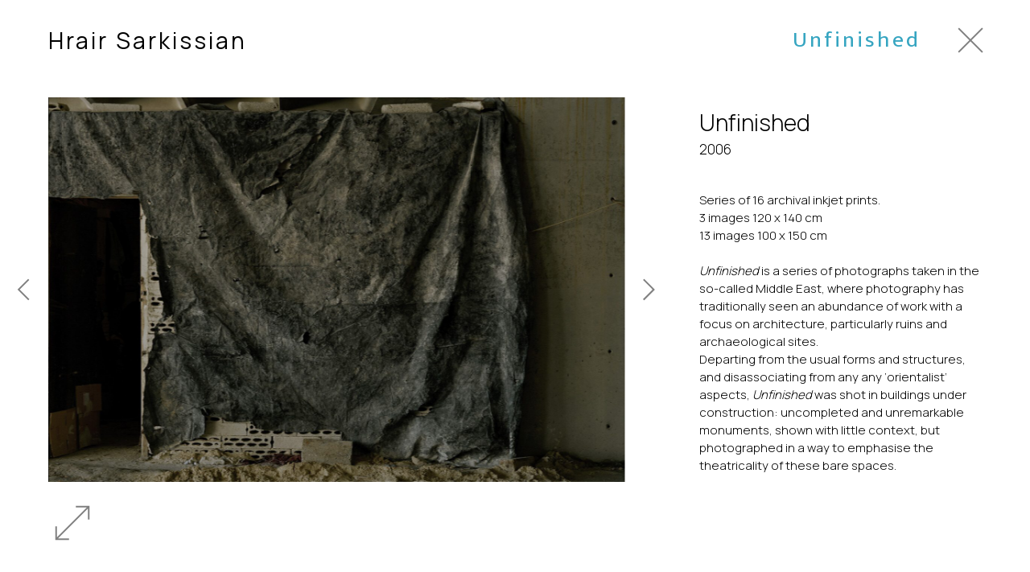

--- FILE ---
content_type: text/html; charset=utf-8
request_url: https://www.hrairsarkissian.com/works/unfinished/7
body_size: 4778
content:
<!DOCTYPE html><html lang="en-GB"><head><meta name="viewport" content="width=device-width"/><meta charSet="utf-8"/><title>Unfinished | Hrair Sarkissian</title><meta name="robots" content="index,follow"/><meta name="description" content="Series of 16 archival inkjet prints.
3 images 120 x 140 cm
13 images 100 x 150 cm

Unfinished is a series of photographs taken in the so-called Middle East, where photography has traditionally seen an abundance of work with a focus on architecture, particularly ruins and archaeological sites. "/><meta name="twitter:card" content="summary_large_image"/><meta property="og:title" content="Unfinished | Hrair Sarkissian"/><meta property="og:description" content="Series of 16 archival inkjet prints.
3 images 120 x 140 cm
13 images 100 x 150 cm

Unfinished is a series of photographs taken in the so-called Middle East, where photography has traditionally seen an abundance of work with a focus on architecture, particularly ruins and archaeological sites. "/><meta property="og:url" content="https://hrairsarkissian.com/works/unfinished"/><meta property="og:image" content="https://hrair-wp.mantagen.org/wp-content/uploads/2022/09/01_Unfinished_2006_72dpi_08-1024x683.jpg"/><meta property="og:site_name" content="Hrair Sarkissian"/><link rel="canonical" href="https://hrairsarkissian.com/works/unfinished"/><meta name="next-head-count" content="12"/><link rel="preconnect" href="https://fonts.googleapis.com"/><link rel="preconnect" href="https://fonts.gstatic.com" crossorigin="true"/><script>
            window.dataLayer = window.dataLayer || [];
            function gtag(){dataLayer.push(arguments);}
            gtag('js', new Date());
          </script><link rel="icon" href="/favicon.ico"/><link rel="preconnect" href="https://fonts.gstatic.com" crossorigin /><link rel="preload" href="/_next/static/css/89456d81f02c5020.css" as="style"/><link rel="stylesheet" href="/_next/static/css/89456d81f02c5020.css" data-n-g=""/><link rel="preload" href="/_next/static/css/78fbc5c56fde4bd8.css" as="style"/><link rel="stylesheet" href="/_next/static/css/78fbc5c56fde4bd8.css" data-n-p=""/><link rel="preload" href="/_next/static/css/757e03c35399811e.css" as="style"/><link rel="stylesheet" href="/_next/static/css/757e03c35399811e.css" data-n-p=""/><noscript data-n-css=""></noscript><script defer="" nomodule="" src="/_next/static/chunks/polyfills-5cd94c89d3acac5f.js"></script><script src="/_next/static/chunks/webpack-b0d6dbeca8f2705a.js" defer=""></script><script src="/_next/static/chunks/framework-a87821de553db91d.js" defer=""></script><script src="/_next/static/chunks/main-0d679ad164c754de.js" defer=""></script><script src="/_next/static/chunks/pages/_app-f442a0c195ed3864.js" defer=""></script><script src="/_next/static/chunks/215-1589844323d3e2da.js" defer=""></script><script src="/_next/static/chunks/458-33a2b69be0aa1ab4.js" defer=""></script><script src="/_next/static/chunks/pages/works/%5Bslug%5D/%5Bimage%5D-e24723267ec4af56.js" defer=""></script><script src="/_next/static/jFw1yJHyh7z0nJvmjDWqr/_buildManifest.js" defer=""></script><script src="/_next/static/jFw1yJHyh7z0nJvmjDWqr/_ssgManifest.js" defer=""></script><script src="/_next/static/jFw1yJHyh7z0nJvmjDWqr/_middlewareManifest.js" defer=""></script><style data-href="https://fonts.googleapis.com/css2?family=Manrope:wght@300;400&display=block">@font-face{font-family:'Manrope';font-style:normal;font-weight:300;font-display:block;src:url(https://fonts.gstatic.com/l/font?kit=xn7_YHE41ni1AdIRqAuZuw1Bx9mbZk6jFO_G&skey=c397ded15edc0853&v=v20) format('woff')}@font-face{font-family:'Manrope';font-style:normal;font-weight:400;font-display:block;src:url(https://fonts.gstatic.com/l/font?kit=xn7_YHE41ni1AdIRqAuZuw1Bx9mbZk79FO_G&skey=c397ded15edc0853&v=v20) format('woff')}@font-face{font-family:'Manrope';font-style:normal;font-weight:300;font-display:block;src:url(https://fonts.gstatic.com/s/manrope/v20/xn7gYHE41ni1AdIRggqxSvfedN62Zw.woff2) format('woff2');unicode-range:U+0460-052F,U+1C80-1C8A,U+20B4,U+2DE0-2DFF,U+A640-A69F,U+FE2E-FE2F}@font-face{font-family:'Manrope';font-style:normal;font-weight:300;font-display:block;src:url(https://fonts.gstatic.com/s/manrope/v20/xn7gYHE41ni1AdIRggOxSvfedN62Zw.woff2) format('woff2');unicode-range:U+0301,U+0400-045F,U+0490-0491,U+04B0-04B1,U+2116}@font-face{font-family:'Manrope';font-style:normal;font-weight:300;font-display:block;src:url(https://fonts.gstatic.com/s/manrope/v20/xn7gYHE41ni1AdIRggSxSvfedN62Zw.woff2) format('woff2');unicode-range:U+0370-0377,U+037A-037F,U+0384-038A,U+038C,U+038E-03A1,U+03A3-03FF}@font-face{font-family:'Manrope';font-style:normal;font-weight:300;font-display:block;src:url(https://fonts.gstatic.com/s/manrope/v20/xn7gYHE41ni1AdIRggixSvfedN62Zw.woff2) format('woff2');unicode-range:U+0102-0103,U+0110-0111,U+0128-0129,U+0168-0169,U+01A0-01A1,U+01AF-01B0,U+0300-0301,U+0303-0304,U+0308-0309,U+0323,U+0329,U+1EA0-1EF9,U+20AB}@font-face{font-family:'Manrope';font-style:normal;font-weight:300;font-display:block;src:url(https://fonts.gstatic.com/s/manrope/v20/xn7gYHE41ni1AdIRggmxSvfedN62Zw.woff2) format('woff2');unicode-range:U+0100-02BA,U+02BD-02C5,U+02C7-02CC,U+02CE-02D7,U+02DD-02FF,U+0304,U+0308,U+0329,U+1D00-1DBF,U+1E00-1E9F,U+1EF2-1EFF,U+2020,U+20A0-20AB,U+20AD-20C0,U+2113,U+2C60-2C7F,U+A720-A7FF}@font-face{font-family:'Manrope';font-style:normal;font-weight:300;font-display:block;src:url(https://fonts.gstatic.com/s/manrope/v20/xn7gYHE41ni1AdIRggexSvfedN4.woff2) format('woff2');unicode-range:U+0000-00FF,U+0131,U+0152-0153,U+02BB-02BC,U+02C6,U+02DA,U+02DC,U+0304,U+0308,U+0329,U+2000-206F,U+20AC,U+2122,U+2191,U+2193,U+2212,U+2215,U+FEFF,U+FFFD}@font-face{font-family:'Manrope';font-style:normal;font-weight:400;font-display:block;src:url(https://fonts.gstatic.com/s/manrope/v20/xn7gYHE41ni1AdIRggqxSvfedN62Zw.woff2) format('woff2');unicode-range:U+0460-052F,U+1C80-1C8A,U+20B4,U+2DE0-2DFF,U+A640-A69F,U+FE2E-FE2F}@font-face{font-family:'Manrope';font-style:normal;font-weight:400;font-display:block;src:url(https://fonts.gstatic.com/s/manrope/v20/xn7gYHE41ni1AdIRggOxSvfedN62Zw.woff2) format('woff2');unicode-range:U+0301,U+0400-045F,U+0490-0491,U+04B0-04B1,U+2116}@font-face{font-family:'Manrope';font-style:normal;font-weight:400;font-display:block;src:url(https://fonts.gstatic.com/s/manrope/v20/xn7gYHE41ni1AdIRggSxSvfedN62Zw.woff2) format('woff2');unicode-range:U+0370-0377,U+037A-037F,U+0384-038A,U+038C,U+038E-03A1,U+03A3-03FF}@font-face{font-family:'Manrope';font-style:normal;font-weight:400;font-display:block;src:url(https://fonts.gstatic.com/s/manrope/v20/xn7gYHE41ni1AdIRggixSvfedN62Zw.woff2) format('woff2');unicode-range:U+0102-0103,U+0110-0111,U+0128-0129,U+0168-0169,U+01A0-01A1,U+01AF-01B0,U+0300-0301,U+0303-0304,U+0308-0309,U+0323,U+0329,U+1EA0-1EF9,U+20AB}@font-face{font-family:'Manrope';font-style:normal;font-weight:400;font-display:block;src:url(https://fonts.gstatic.com/s/manrope/v20/xn7gYHE41ni1AdIRggmxSvfedN62Zw.woff2) format('woff2');unicode-range:U+0100-02BA,U+02BD-02C5,U+02C7-02CC,U+02CE-02D7,U+02DD-02FF,U+0304,U+0308,U+0329,U+1D00-1DBF,U+1E00-1E9F,U+1EF2-1EFF,U+2020,U+20A0-20AB,U+20AD-20C0,U+2113,U+2C60-2C7F,U+A720-A7FF}@font-face{font-family:'Manrope';font-style:normal;font-weight:400;font-display:block;src:url(https://fonts.gstatic.com/s/manrope/v20/xn7gYHE41ni1AdIRggexSvfedN4.woff2) format('woff2');unicode-range:U+0000-00FF,U+0131,U+0152-0153,U+02BB-02BC,U+02C6,U+02DA,U+02DC,U+0304,U+0308,U+0329,U+2000-206F,U+20AC,U+2122,U+2191,U+2193,U+2212,U+2215,U+FEFF,U+FFFD}</style><style data-href="https://fonts.googleapis.com/css2?family=Mukta+Mahee&display=block">@font-face{font-family:'Mukta Mahee';font-style:normal;font-weight:400;font-display:block;src:url(https://fonts.gstatic.com/l/font?kit=XRXQ3IOIi0hcP8iVU67hA-vO&skey=855bb793d38aa635&v=v19) format('woff')}@font-face{font-family:'Mukta Mahee';font-style:normal;font-weight:400;font-display:block;src:url(https://fonts.gstatic.com/s/muktamahee/v19/XRXQ3IOIi0hcP8iVU67hA9vpUT8tDntiXTI.woff2) format('woff2');unicode-range:U+0951-0952,U+0964-0965,U+0A01-0A76,U+200C-200D,U+20B9,U+25CC,U+262C,U+A830-A839}@font-face{font-family:'Mukta Mahee';font-style:normal;font-weight:400;font-display:block;src:url(https://fonts.gstatic.com/s/muktamahee/v19/XRXQ3IOIi0hcP8iVU67hA9vEUT8tDntiXTI.woff2) format('woff2');unicode-range:U+0100-02BA,U+02BD-02C5,U+02C7-02CC,U+02CE-02D7,U+02DD-02FF,U+0304,U+0308,U+0329,U+1D00-1DBF,U+1E00-1E9F,U+1EF2-1EFF,U+2020,U+20A0-20AB,U+20AD-20C0,U+2113,U+2C60-2C7F,U+A720-A7FF}@font-face{font-family:'Mukta Mahee';font-style:normal;font-weight:400;font-display:block;src:url(https://fonts.gstatic.com/s/muktamahee/v19/XRXQ3IOIi0hcP8iVU67hA9vKUT8tDnti.woff2) format('woff2');unicode-range:U+0000-00FF,U+0131,U+0152-0153,U+02BB-02BC,U+02C6,U+02DA,U+02DC,U+0304,U+0308,U+0329,U+2000-206F,U+20AC,U+2122,U+2191,U+2193,U+2212,U+2215,U+FEFF,U+FFFD}</style></head><body><div id="__next"><div class="_1ik4i3835d _1ik4i3835p _1ik4i383bt _1ik4i383c5 _1ik4i38138 _1ik4i382os _1ik4i382wk _1ik4i381ro _1ik4i3814c "><header class="_1ik4i38n0 _1ik4i38n6 _1ik4i38138 _1ik4i381r0 _1ik4i381qc _1ik4i384dg _1ik4i384ck _1ik4i384cq _1ik4i384ct _1ik4i384cu _1ik4i384d3"><a href="#main" class=" _1mj4p4q1 _1ik4i3831w _1ik4i3838c _1ik4i381sc _1ik4i3846k _1ik4i3849o _1ik4i384fc _1ik4i38258 _1ik4i384f0">Skip to content</a><a href="/">Hrair Sarkissian</a><h1 class="_1ik4i3812w _1ik4i384ew _1ik4i38224 _1ik4i384b8 _1ik4i384b6 _1ik4i384b9 _1ik4i384ba _1ik4i384bj _1ik4i3826k">Unfinished</h1><button class="_1ik4i382c _1ik4i38lo _1ik4i384f4 _1ik4i384ak _1ik4i382bg " title="Back to all Unfinished"><svg xmlns="http://www.w3.org/2000/svg" viewBox="0 0 48 48" width="100%" height="100%"><path fill="currentColor" d="m12.65 36.45-1.1-1.1L22.9 24 11.55 12.65l1.1-1.1L24 22.9l11.35-11.35 1.1 1.1L25.1 24l11.35 11.35-1.1 1.1L24 25.1Z"></path></svg></button></header><main id="main" class="_1ik4i38138 _1ik4i3814c _1ik4i381ro"><div class="_1ik4i38138 _1ik4i381ro _1ik4i38149 _1ik4i38145 "><div class="_1ik4i38138 _1ik4i38pg _1ik4i38pe _1ik4i38mt _1ik4i385g _1ik4i385e _1ik4i385x _1ik4i38ic _1ik4i38ia _1ik4i38it _1ik4i381rw "><div class="_1ik4i381rw _1ik4i38138 _1ik4i3814c _1ik4i381ro _1ik4i384fg _1ik4i38os "><div class="_1ik4i381rw _1ik4i38os "><div class="_1ik4i38450 _1ik4i385g _1ik4i38os "><div class="_1ik4i38138 _1ik4i38os "><div class="_1ik4i381rw _1ik4i38138 _1ik4i38ic "><img src="https://hrair-wp.mantagen.org/wp-content/uploads/2022/09/01_Unfinished_2006_72dpi_12.jpg" srcSet="https://hrair-wp.mantagen.org/wp-content/uploads/2022/09/01_Unfinished_2006_72dpi_12-300x200.jpg 300w, https://hrair-wp.mantagen.org/wp-content/uploads/2022/09/01_Unfinished_2006_72dpi_12-1024x683.jpg 1024w, https://hrair-wp.mantagen.org/wp-content/uploads/2022/09/01_Unfinished_2006_72dpi_12-768x512.jpg 768w, https://hrair-wp.mantagen.org/wp-content/uploads/2022/09/01_Unfinished_2006_72dpi_12-1536x1024.jpg 1536w, https://hrair-wp.mantagen.org/wp-content/uploads/2022/09/01_Unfinished_2006_72dpi_12-600x400.jpg 600w, https://hrair-wp.mantagen.org/wp-content/uploads/2022/09/01_Unfinished_2006_72dpi_12.jpg 1620w" alt="" class="_1ik4i381vo _1ik4i38490 _1ik4i385g " style="max-width:1620px;max-height:1080px;opacity:1" loading="lazy"/></div><div class="_1ik4i381rw _1ik4i38138 _1ik4i38ic "><img src="https://hrair-wp.mantagen.org/wp-content/uploads/2022/09/01_Unfinished_2006_72dpi_02.jpg" srcSet="https://hrair-wp.mantagen.org/wp-content/uploads/2022/09/01_Unfinished_2006_72dpi_02-300x257.jpg 300w, https://hrair-wp.mantagen.org/wp-content/uploads/2022/09/01_Unfinished_2006_72dpi_02-1024x878.jpg 1024w, https://hrair-wp.mantagen.org/wp-content/uploads/2022/09/01_Unfinished_2006_72dpi_02-768x658.jpg 768w, https://hrair-wp.mantagen.org/wp-content/uploads/2022/09/01_Unfinished_2006_72dpi_02-600x514.jpg 600w, https://hrair-wp.mantagen.org/wp-content/uploads/2022/09/01_Unfinished_2006_72dpi_02.jpg 1260w" alt="" class="_1ik4i381vo _1ik4i38490 _1ik4i385g " style="max-width:1260px;max-height:1080px;opacity:1" loading="lazy"/></div><div class="_1ik4i381rw _1ik4i38138 _1ik4i38ic "><img src="https://hrair-wp.mantagen.org/wp-content/uploads/2022/09/01_Unfinished_2006_72dpi_03.jpg" srcSet="https://hrair-wp.mantagen.org/wp-content/uploads/2022/09/01_Unfinished_2006_72dpi_03-300x257.jpg 300w, https://hrair-wp.mantagen.org/wp-content/uploads/2022/09/01_Unfinished_2006_72dpi_03-1024x878.jpg 1024w, https://hrair-wp.mantagen.org/wp-content/uploads/2022/09/01_Unfinished_2006_72dpi_03-768x658.jpg 768w, https://hrair-wp.mantagen.org/wp-content/uploads/2022/09/01_Unfinished_2006_72dpi_03-600x514.jpg 600w, https://hrair-wp.mantagen.org/wp-content/uploads/2022/09/01_Unfinished_2006_72dpi_03.jpg 1260w" alt="" class="_1ik4i381vo _1ik4i38490 _1ik4i385g " style="max-width:1260px;max-height:1080px;opacity:1" loading="lazy"/></div><div class="_1ik4i381rw _1ik4i38138 _1ik4i38ic "><img src="https://hrair-wp.mantagen.org/wp-content/uploads/2022/09/01_Unfinished_2006_72dpi_11.jpg" srcSet="https://hrair-wp.mantagen.org/wp-content/uploads/2022/09/01_Unfinished_2006_72dpi_11-300x200.jpg 300w, https://hrair-wp.mantagen.org/wp-content/uploads/2022/09/01_Unfinished_2006_72dpi_11-1024x683.jpg 1024w, https://hrair-wp.mantagen.org/wp-content/uploads/2022/09/01_Unfinished_2006_72dpi_11-768x512.jpg 768w, https://hrair-wp.mantagen.org/wp-content/uploads/2022/09/01_Unfinished_2006_72dpi_11-1536x1024.jpg 1536w, https://hrair-wp.mantagen.org/wp-content/uploads/2022/09/01_Unfinished_2006_72dpi_11-600x400.jpg 600w, https://hrair-wp.mantagen.org/wp-content/uploads/2022/09/01_Unfinished_2006_72dpi_11.jpg 1620w" alt="" class="_1ik4i381vo _1ik4i38490 _1ik4i385g " style="max-width:1620px;max-height:1080px;opacity:1" loading="lazy"/></div><div class="_1ik4i381rw _1ik4i38138 _1ik4i38ic "><img src="https://hrair-wp.mantagen.org/wp-content/uploads/2022/09/01_Unfinished_2006_72dpi_04.jpg" srcSet="https://hrair-wp.mantagen.org/wp-content/uploads/2022/09/01_Unfinished_2006_72dpi_04-300x257.jpg 300w, https://hrair-wp.mantagen.org/wp-content/uploads/2022/09/01_Unfinished_2006_72dpi_04-1024x878.jpg 1024w, https://hrair-wp.mantagen.org/wp-content/uploads/2022/09/01_Unfinished_2006_72dpi_04-768x658.jpg 768w, https://hrair-wp.mantagen.org/wp-content/uploads/2022/09/01_Unfinished_2006_72dpi_04-600x514.jpg 600w, https://hrair-wp.mantagen.org/wp-content/uploads/2022/09/01_Unfinished_2006_72dpi_04.jpg 1260w" alt="" class="_1ik4i381vo _1ik4i38490 _1ik4i385g " style="max-width:1260px;max-height:1080px;opacity:1" loading="lazy"/></div><div class="_1ik4i381rw _1ik4i38138 _1ik4i38ic "><img src="https://hrair-wp.mantagen.org/wp-content/uploads/2022/09/01_Unfinished_2006_72dpi_09.jpg" srcSet="https://hrair-wp.mantagen.org/wp-content/uploads/2022/09/01_Unfinished_2006_72dpi_09-300x200.jpg 300w, https://hrair-wp.mantagen.org/wp-content/uploads/2022/09/01_Unfinished_2006_72dpi_09-1024x683.jpg 1024w, https://hrair-wp.mantagen.org/wp-content/uploads/2022/09/01_Unfinished_2006_72dpi_09-768x512.jpg 768w, https://hrair-wp.mantagen.org/wp-content/uploads/2022/09/01_Unfinished_2006_72dpi_09-1536x1024.jpg 1536w, https://hrair-wp.mantagen.org/wp-content/uploads/2022/09/01_Unfinished_2006_72dpi_09-600x400.jpg 600w, https://hrair-wp.mantagen.org/wp-content/uploads/2022/09/01_Unfinished_2006_72dpi_09.jpg 1620w" alt="" class="_1ik4i381vo _1ik4i38490 _1ik4i385g " style="max-width:1620px;max-height:1080px;opacity:1" loading="lazy"/></div><div class="_1ik4i381rw _1ik4i38138 _1ik4i38ic "><img src="https://hrair-wp.mantagen.org/wp-content/uploads/2022/09/01_Unfinished_2006_72dpi_08.jpg" srcSet="https://hrair-wp.mantagen.org/wp-content/uploads/2022/09/01_Unfinished_2006_72dpi_08-300x200.jpg 300w, https://hrair-wp.mantagen.org/wp-content/uploads/2022/09/01_Unfinished_2006_72dpi_08-1024x683.jpg 1024w, https://hrair-wp.mantagen.org/wp-content/uploads/2022/09/01_Unfinished_2006_72dpi_08-768x512.jpg 768w, https://hrair-wp.mantagen.org/wp-content/uploads/2022/09/01_Unfinished_2006_72dpi_08-1536x1024.jpg 1536w, https://hrair-wp.mantagen.org/wp-content/uploads/2022/09/01_Unfinished_2006_72dpi_08-600x400.jpg 600w, https://hrair-wp.mantagen.org/wp-content/uploads/2022/09/01_Unfinished_2006_72dpi_08.jpg 1620w" alt="" class="_1ik4i381vo _1ik4i38490 _1ik4i385g " style="max-width:1620px;max-height:1080px;opacity:1" loading="lazy"/></div><div class="_1ik4i381rw _1ik4i38138 _1ik4i38ic "><img src="https://hrair-wp.mantagen.org/wp-content/uploads/2022/09/01_Unfinished_2006_72dpi_13.jpg" srcSet="https://hrair-wp.mantagen.org/wp-content/uploads/2022/09/01_Unfinished_2006_72dpi_13-300x200.jpg 300w, https://hrair-wp.mantagen.org/wp-content/uploads/2022/09/01_Unfinished_2006_72dpi_13-1024x683.jpg 1024w, https://hrair-wp.mantagen.org/wp-content/uploads/2022/09/01_Unfinished_2006_72dpi_13-768x512.jpg 768w, https://hrair-wp.mantagen.org/wp-content/uploads/2022/09/01_Unfinished_2006_72dpi_13-1536x1024.jpg 1536w, https://hrair-wp.mantagen.org/wp-content/uploads/2022/09/01_Unfinished_2006_72dpi_13-600x400.jpg 600w, https://hrair-wp.mantagen.org/wp-content/uploads/2022/09/01_Unfinished_2006_72dpi_13.jpg 1620w" alt="" class="_1ik4i381vo _1ik4i38490 _1ik4i385g " style="max-width:1620px;max-height:1080px;opacity:1" loading="lazy"/></div><div class="_1ik4i381rw _1ik4i38138 _1ik4i38ic "><img src="https://hrair-wp.mantagen.org/wp-content/uploads/2022/09/01_Unfinished_2006_72dpi_14.jpg" srcSet="https://hrair-wp.mantagen.org/wp-content/uploads/2022/09/01_Unfinished_2006_72dpi_14-300x200.jpg 300w, https://hrair-wp.mantagen.org/wp-content/uploads/2022/09/01_Unfinished_2006_72dpi_14-1024x683.jpg 1024w, https://hrair-wp.mantagen.org/wp-content/uploads/2022/09/01_Unfinished_2006_72dpi_14-768x512.jpg 768w, https://hrair-wp.mantagen.org/wp-content/uploads/2022/09/01_Unfinished_2006_72dpi_14-1536x1024.jpg 1536w, https://hrair-wp.mantagen.org/wp-content/uploads/2022/09/01_Unfinished_2006_72dpi_14-600x400.jpg 600w, https://hrair-wp.mantagen.org/wp-content/uploads/2022/09/01_Unfinished_2006_72dpi_14.jpg 1620w" alt="" class="_1ik4i381vo _1ik4i38490 _1ik4i385g " style="max-width:1620px;max-height:1080px;opacity:1" loading="lazy"/></div><div class="_1ik4i381rw _1ik4i38138 _1ik4i38ic "><img src="https://hrair-wp.mantagen.org/wp-content/uploads/2022/09/01_Unfinished_2006_72dpi_07.jpg" srcSet="https://hrair-wp.mantagen.org/wp-content/uploads/2022/09/01_Unfinished_2006_72dpi_07-300x204.jpg 300w, https://hrair-wp.mantagen.org/wp-content/uploads/2022/09/01_Unfinished_2006_72dpi_07-1024x698.jpg 1024w, https://hrair-wp.mantagen.org/wp-content/uploads/2022/09/01_Unfinished_2006_72dpi_07-768x523.jpg 768w, https://hrair-wp.mantagen.org/wp-content/uploads/2022/09/01_Unfinished_2006_72dpi_07-1536x1047.jpg 1536w, https://hrair-wp.mantagen.org/wp-content/uploads/2022/09/01_Unfinished_2006_72dpi_07-600x409.jpg 600w, https://hrair-wp.mantagen.org/wp-content/uploads/2022/09/01_Unfinished_2006_72dpi_07.jpg 1585w" alt="" class="_1ik4i381vo _1ik4i38490 _1ik4i385g " style="max-width:1585px;max-height:1080px;opacity:1" loading="lazy"/></div><div class="_1ik4i381rw _1ik4i38138 _1ik4i38ic "><img src="https://hrair-wp.mantagen.org/wp-content/uploads/2022/09/DSF7251-scaled.jpg" srcSet="https://hrair-wp.mantagen.org/wp-content/uploads/2022/09/DSF7251-300x225.jpg 300w, https://hrair-wp.mantagen.org/wp-content/uploads/2022/09/DSF7251-1024x768.jpg 1024w, https://hrair-wp.mantagen.org/wp-content/uploads/2022/09/DSF7251-768x576.jpg 768w, https://hrair-wp.mantagen.org/wp-content/uploads/2022/09/DSF7251-1536x1152.jpg 1536w, https://hrair-wp.mantagen.org/wp-content/uploads/2022/09/DSF7251-2048x1536.jpg 2048w, https://hrair-wp.mantagen.org/wp-content/uploads/2022/09/DSF7251-600x450.jpg 600w, https://hrair-wp.mantagen.org/wp-content/uploads/2022/09/DSF7251-scaled.jpg 1920w" alt="" class="_1ik4i381vo _1ik4i38490 _1ik4i385g " style="max-width:1920px;max-height:1440px;opacity:1" loading="lazy"/></div><div class="_1ik4i381rw _1ik4i38138 _1ik4i38ic "><img src="https://hrair-wp.mantagen.org/wp-content/uploads/2022/09/TheOtherSideofSilence_SAF-2021-70.jpg" srcSet="https://hrair-wp.mantagen.org/wp-content/uploads/2022/09/TheOtherSideofSilence_SAF-2021-70-300x200.jpg 300w, https://hrair-wp.mantagen.org/wp-content/uploads/2022/09/TheOtherSideofSilence_SAF-2021-70-1024x683.jpg 1024w, https://hrair-wp.mantagen.org/wp-content/uploads/2022/09/TheOtherSideofSilence_SAF-2021-70-768x513.jpg 768w, https://hrair-wp.mantagen.org/wp-content/uploads/2022/09/TheOtherSideofSilence_SAF-2021-70-600x400.jpg 600w, https://hrair-wp.mantagen.org/wp-content/uploads/2022/09/TheOtherSideofSilence_SAF-2021-70.jpg 1350w" alt="" class="_1ik4i381vo _1ik4i38490 _1ik4i385g " style="max-width:1350px;max-height:901px;opacity:1" loading="lazy"/></div><div class="_1ik4i381rw _1ik4i38138 _1ik4i38ic "><img src="https://hrair-wp.mantagen.org/wp-content/uploads/2022/09/AdZSN.jpeg" srcSet="https://hrair-wp.mantagen.org/wp-content/uploads/2022/09/AdZSN-300x200.jpeg 300w, https://hrair-wp.mantagen.org/wp-content/uploads/2022/09/AdZSN-1024x683.jpeg 1024w, https://hrair-wp.mantagen.org/wp-content/uploads/2022/09/AdZSN-768x512.jpeg 768w, https://hrair-wp.mantagen.org/wp-content/uploads/2022/09/AdZSN-1536x1024.jpeg 1536w, https://hrair-wp.mantagen.org/wp-content/uploads/2022/09/AdZSN-600x400.jpeg 600w, https://hrair-wp.mantagen.org/wp-content/uploads/2022/09/AdZSN.jpeg 1920w" alt="" class="_1ik4i381vo _1ik4i38490 _1ik4i385g " style="max-width:1920px;max-height:1280px;opacity:1" loading="lazy"/></div><div class="_1ik4i381rw _1ik4i38138 _1ik4i38ic "><img src="https://hrair-wp.mantagen.org/wp-content/uploads/2022/09/WazBX.jpeg" srcSet="https://hrair-wp.mantagen.org/wp-content/uploads/2022/09/WazBX-300x200.jpeg 300w, https://hrair-wp.mantagen.org/wp-content/uploads/2022/09/WazBX-1024x683.jpeg 1024w, https://hrair-wp.mantagen.org/wp-content/uploads/2022/09/WazBX-768x512.jpeg 768w, https://hrair-wp.mantagen.org/wp-content/uploads/2022/09/WazBX-1536x1024.jpeg 1536w, https://hrair-wp.mantagen.org/wp-content/uploads/2022/09/WazBX-600x400.jpeg 600w, https://hrair-wp.mantagen.org/wp-content/uploads/2022/09/WazBX.jpeg 1920w" alt="" class="_1ik4i381vo _1ik4i38490 _1ik4i385g " style="max-width:1920px;max-height:1280px;opacity:1" loading="lazy"/></div><div class="_1ik4i381rw _1ik4i38138 _1ik4i38ic "><img src="https://hrair-wp.mantagen.org/wp-content/uploads/2022/09/faBmB.jpeg" srcSet="https://hrair-wp.mantagen.org/wp-content/uploads/2022/09/faBmB-300x200.jpeg 300w, https://hrair-wp.mantagen.org/wp-content/uploads/2022/09/faBmB-1024x683.jpeg 1024w, https://hrair-wp.mantagen.org/wp-content/uploads/2022/09/faBmB-768x512.jpeg 768w, https://hrair-wp.mantagen.org/wp-content/uploads/2022/09/faBmB-1536x1024.jpeg 1536w, https://hrair-wp.mantagen.org/wp-content/uploads/2022/09/faBmB-600x400.jpeg 600w, https://hrair-wp.mantagen.org/wp-content/uploads/2022/09/faBmB.jpeg 1920w" alt="" class="_1ik4i381vo _1ik4i38490 _1ik4i385g " style="max-width:1920px;max-height:1280px;opacity:1" loading="lazy"/></div></div></div></div></div></div><div class="_1ik4i38130 _1ik4i3812y _1ik4i38139 "><div class="_1ik4i381s4 _1ik4i383xw _1ik4i383ek _1ik4i383l0 _1ik4i38138 _1ik4i381r0 "><button class="_1ik4i382c _1ik4i38lo _1ik4i384f4 _1ik4i384ak " title="Previous image"><svg xmlns="http://www.w3.org/2000/svg" viewBox="0 0 48 48" width="100%" height="100%"><path fill="currentColor" d="M28 34.6 17.4 24 28 13.3l1.1 1.15L19.6 24l9.5 9.5Z"></path></svg></button></div><div class="_1ik4i38138 _1ik4i381sk _1ik4i381vm "><button class="_1ik4i382c _1ik4i38lo _1ik4i384f4 _1ik4i384ak " title="Next image"><svg xmlns="http://www.w3.org/2000/svg" viewBox="0 0 48 48" width="100%" height="100%"><path fill="currentColor" d="m18.8 34.6-1.1-1.1 9.5-9.5-9.5-9.55 1.1-1.15L29.4 24Z"></path></svg></button></div></div><div class="_1ik4i38138 _1ik4i38136 _1ik4i38131 _1ik4i38224 "><button class="_1ik4i382c _1ik4i38lo _1ik4i384f4 _1ik4i384ak " title="Previous image"><svg xmlns="http://www.w3.org/2000/svg" viewBox="0 0 48 48" width="100%" height="100%"><path fill="currentColor" d="M28 34.6 17.4 24 28 13.3l1.1 1.15L19.6 24l9.5 9.5Z"></path></svg></button><button class="_1ik4i382c _1ik4i38lo _1ik4i384f4 _1ik4i384ak " title="Next image"><svg xmlns="http://www.w3.org/2000/svg" viewBox="0 0 48 48" width="100%" height="100%"><path fill="currentColor" d="m18.8 34.6-1.1-1.1 9.5-9.5-9.5-9.55 1.1-1.15L29.4 24Z"></path></svg></button><button class="_1ik4i382c _1ik4i38lo _1ik4i384f4 _1ik4i384ak " title="Full screen"><svg xmlns="http://www.w3.org/2000/svg" viewBox="0 0 48 48" width="100%" height="100%"><path d="M7 41V27.45h1.55V38.4L38.4 8.55H27.45V7H41v13.55h-1.55V9.6L9.6 39.45h10.95V41Z" fill="currentColor"></path></svg></button></div><div class="_1ik4i38138 _1ik4i3814c _1ik4i381po _1ik4i381z0 _1ik4i381yy _1ik4i38205 _1ik4i382cc _1ik4i382ca _1ik4i382bx "><header><h1 class="_1ik4i3844s">Unfinished<!-- --><div class="_1ik4i3844c">2006</div></h1></header><div class="_1ik4i382q4 _1ik4i384bo "><div class=" "><p>Series of 16 archival inkjet prints.</p>
<p>3 images 120 x 140 cm</p>
<p>13 images 100 x 150 cm</p>
<p>&nbsp;</p>
<p><i>Unfinished</i> is a series of photographs taken in the so-called Middle East, where photography has traditionally seen an abundance of work with a focus on architecture, particularly ruins and archaeological sites.<span class="Apple-converted-space"> </span></p>
<p>Departing from the usual forms and structures, and disassociating from any any ‘orientalist’ aspects, <i>Unfinished</i> was shot in buildings under construction: uncompleted and unremarkable monuments, shown with little context, but photographed in a way to emphasise the theatricality of these bare spaces.</p>
</div><div class="_1ik4i384d8 "></div><div class=" "></div></div></div></div><button class="_1ik4i382c _1ik4i38lo _1ik4i384f4 _1ik4i384ak _1ik4i38130 _1ik4i3812y _1ik4i3813h " title="Enter full screen"><svg xmlns="http://www.w3.org/2000/svg" viewBox="0 0 48 48" width="100%" height="100%"><path d="M7 41V27.45h1.55V38.4L38.4 8.55H27.45V7H41v13.55h-1.55V9.6L9.6 39.45h10.95V41Z" fill="currentColor"></path></svg></button></main></div></div><script id="__NEXT_DATA__" type="application/json">{"props":{"pageProps":{"generalOptions":{"seo":{"title":"Hrair Sarkissian","description":"The official website of photographer Hrair Sarkissian","sharingImage":{"mediaDetails":{"sizes":[{"name":"large","sourceUrl":"https://hrair-wp.mantagen.org/wp-content/uploads/2022/09/06_Final-Flight_Skulls__HSarkissian_2018-copy-1-1024x683.jpg"}]}}}},"workBy":{"slug":"unfinished","title":"Unfinished","workDetails":{"text":"\u003cp\u003eSeries of 16 archival inkjet prints.\u003c/p\u003e\n\u003cp\u003e3 images 120 x 140 cm\u003c/p\u003e\n\u003cp\u003e13 images 100 x 150 cm\u003c/p\u003e\n\u003cp\u003e\u0026nbsp;\u003c/p\u003e\n\u003cp\u003e\u003ci\u003eUnfinished\u003c/i\u003e is a series of photographs taken in the so-called Middle East, where photography has traditionally seen an abundance of work with a focus on architecture, particularly ruins and archaeological sites.\u003cspan class=\"Apple-converted-space\"\u003e \u003c/span\u003e\u003c/p\u003e\n\u003cp\u003eDeparting from the usual forms and structures, and disassociating from any any ‘orientalist’ aspects, \u003ci\u003eUnfinished\u003c/i\u003e was shot in buildings under construction: uncompleted and unremarkable monuments, shown with little context, but photographed in a way to emphasise the theatricality of these bare spaces.\u003c/p\u003e\n","date":"2006","images":[{"altText":"","srcSet":"https://hrair-wp.mantagen.org/wp-content/uploads/2022/09/01_Unfinished_2006_72dpi_12-300x200.jpg 300w, https://hrair-wp.mantagen.org/wp-content/uploads/2022/09/01_Unfinished_2006_72dpi_12-1024x683.jpg 1024w, https://hrair-wp.mantagen.org/wp-content/uploads/2022/09/01_Unfinished_2006_72dpi_12-768x512.jpg 768w, https://hrair-wp.mantagen.org/wp-content/uploads/2022/09/01_Unfinished_2006_72dpi_12-1536x1024.jpg 1536w, https://hrair-wp.mantagen.org/wp-content/uploads/2022/09/01_Unfinished_2006_72dpi_12-600x400.jpg 600w, https://hrair-wp.mantagen.org/wp-content/uploads/2022/09/01_Unfinished_2006_72dpi_12.jpg 1620w","sourceUrl":"https://hrair-wp.mantagen.org/wp-content/uploads/2022/09/01_Unfinished_2006_72dpi_12.jpg","title":"","caption":null,"description":null,"mediaDetails":{"height":1080,"width":1620,"sizes":[{"name":"600x600-contain","sourceUrl":"https://hrair-wp.mantagen.org/wp-content/uploads/2022/09/01_Unfinished_2006_72dpi_12-600x400.jpg","width":"600","height":"400"},{"name":"large","sourceUrl":"https://hrair-wp.mantagen.org/wp-content/uploads/2022/09/01_Unfinished_2006_72dpi_12-1024x683.jpg","width":"1024","height":"683"}]}},{"altText":"","srcSet":"https://hrair-wp.mantagen.org/wp-content/uploads/2022/09/01_Unfinished_2006_72dpi_02-300x257.jpg 300w, https://hrair-wp.mantagen.org/wp-content/uploads/2022/09/01_Unfinished_2006_72dpi_02-1024x878.jpg 1024w, https://hrair-wp.mantagen.org/wp-content/uploads/2022/09/01_Unfinished_2006_72dpi_02-768x658.jpg 768w, https://hrair-wp.mantagen.org/wp-content/uploads/2022/09/01_Unfinished_2006_72dpi_02-600x514.jpg 600w, https://hrair-wp.mantagen.org/wp-content/uploads/2022/09/01_Unfinished_2006_72dpi_02.jpg 1260w","sourceUrl":"https://hrair-wp.mantagen.org/wp-content/uploads/2022/09/01_Unfinished_2006_72dpi_02.jpg","title":"","caption":null,"description":null,"mediaDetails":{"height":1080,"width":1260,"sizes":[{"name":"600x600-contain","sourceUrl":"https://hrair-wp.mantagen.org/wp-content/uploads/2022/09/01_Unfinished_2006_72dpi_02-600x514.jpg","width":"600","height":"514"},{"name":"large","sourceUrl":"https://hrair-wp.mantagen.org/wp-content/uploads/2022/09/01_Unfinished_2006_72dpi_02-1024x878.jpg","width":"1024","height":"878"}]}},{"altText":"","srcSet":"https://hrair-wp.mantagen.org/wp-content/uploads/2022/09/01_Unfinished_2006_72dpi_03-300x257.jpg 300w, https://hrair-wp.mantagen.org/wp-content/uploads/2022/09/01_Unfinished_2006_72dpi_03-1024x878.jpg 1024w, https://hrair-wp.mantagen.org/wp-content/uploads/2022/09/01_Unfinished_2006_72dpi_03-768x658.jpg 768w, https://hrair-wp.mantagen.org/wp-content/uploads/2022/09/01_Unfinished_2006_72dpi_03-600x514.jpg 600w, https://hrair-wp.mantagen.org/wp-content/uploads/2022/09/01_Unfinished_2006_72dpi_03.jpg 1260w","sourceUrl":"https://hrair-wp.mantagen.org/wp-content/uploads/2022/09/01_Unfinished_2006_72dpi_03.jpg","title":"","caption":null,"description":null,"mediaDetails":{"height":1080,"width":1260,"sizes":[{"name":"600x600-contain","sourceUrl":"https://hrair-wp.mantagen.org/wp-content/uploads/2022/09/01_Unfinished_2006_72dpi_03-600x514.jpg","width":"600","height":"514"},{"name":"large","sourceUrl":"https://hrair-wp.mantagen.org/wp-content/uploads/2022/09/01_Unfinished_2006_72dpi_03-1024x878.jpg","width":"1024","height":"878"}]}},{"altText":"","srcSet":"https://hrair-wp.mantagen.org/wp-content/uploads/2022/09/01_Unfinished_2006_72dpi_11-300x200.jpg 300w, https://hrair-wp.mantagen.org/wp-content/uploads/2022/09/01_Unfinished_2006_72dpi_11-1024x683.jpg 1024w, https://hrair-wp.mantagen.org/wp-content/uploads/2022/09/01_Unfinished_2006_72dpi_11-768x512.jpg 768w, https://hrair-wp.mantagen.org/wp-content/uploads/2022/09/01_Unfinished_2006_72dpi_11-1536x1024.jpg 1536w, https://hrair-wp.mantagen.org/wp-content/uploads/2022/09/01_Unfinished_2006_72dpi_11-600x400.jpg 600w, https://hrair-wp.mantagen.org/wp-content/uploads/2022/09/01_Unfinished_2006_72dpi_11.jpg 1620w","sourceUrl":"https://hrair-wp.mantagen.org/wp-content/uploads/2022/09/01_Unfinished_2006_72dpi_11.jpg","title":"","caption":null,"description":null,"mediaDetails":{"height":1080,"width":1620,"sizes":[{"name":"600x600-contain","sourceUrl":"https://hrair-wp.mantagen.org/wp-content/uploads/2022/09/01_Unfinished_2006_72dpi_11-600x400.jpg","width":"600","height":"400"},{"name":"large","sourceUrl":"https://hrair-wp.mantagen.org/wp-content/uploads/2022/09/01_Unfinished_2006_72dpi_11-1024x683.jpg","width":"1024","height":"683"}]}},{"altText":"","srcSet":"https://hrair-wp.mantagen.org/wp-content/uploads/2022/09/01_Unfinished_2006_72dpi_04-300x257.jpg 300w, https://hrair-wp.mantagen.org/wp-content/uploads/2022/09/01_Unfinished_2006_72dpi_04-1024x878.jpg 1024w, https://hrair-wp.mantagen.org/wp-content/uploads/2022/09/01_Unfinished_2006_72dpi_04-768x658.jpg 768w, https://hrair-wp.mantagen.org/wp-content/uploads/2022/09/01_Unfinished_2006_72dpi_04-600x514.jpg 600w, https://hrair-wp.mantagen.org/wp-content/uploads/2022/09/01_Unfinished_2006_72dpi_04.jpg 1260w","sourceUrl":"https://hrair-wp.mantagen.org/wp-content/uploads/2022/09/01_Unfinished_2006_72dpi_04.jpg","title":"","caption":null,"description":null,"mediaDetails":{"height":1080,"width":1260,"sizes":[{"name":"600x600-contain","sourceUrl":"https://hrair-wp.mantagen.org/wp-content/uploads/2022/09/01_Unfinished_2006_72dpi_04-600x514.jpg","width":"600","height":"514"},{"name":"large","sourceUrl":"https://hrair-wp.mantagen.org/wp-content/uploads/2022/09/01_Unfinished_2006_72dpi_04-1024x878.jpg","width":"1024","height":"878"}]}},{"altText":"","srcSet":"https://hrair-wp.mantagen.org/wp-content/uploads/2022/09/01_Unfinished_2006_72dpi_09-300x200.jpg 300w, https://hrair-wp.mantagen.org/wp-content/uploads/2022/09/01_Unfinished_2006_72dpi_09-1024x683.jpg 1024w, https://hrair-wp.mantagen.org/wp-content/uploads/2022/09/01_Unfinished_2006_72dpi_09-768x512.jpg 768w, https://hrair-wp.mantagen.org/wp-content/uploads/2022/09/01_Unfinished_2006_72dpi_09-1536x1024.jpg 1536w, https://hrair-wp.mantagen.org/wp-content/uploads/2022/09/01_Unfinished_2006_72dpi_09-600x400.jpg 600w, https://hrair-wp.mantagen.org/wp-content/uploads/2022/09/01_Unfinished_2006_72dpi_09.jpg 1620w","sourceUrl":"https://hrair-wp.mantagen.org/wp-content/uploads/2022/09/01_Unfinished_2006_72dpi_09.jpg","title":"","caption":null,"description":null,"mediaDetails":{"height":1080,"width":1620,"sizes":[{"name":"600x600-contain","sourceUrl":"https://hrair-wp.mantagen.org/wp-content/uploads/2022/09/01_Unfinished_2006_72dpi_09-600x400.jpg","width":"600","height":"400"},{"name":"large","sourceUrl":"https://hrair-wp.mantagen.org/wp-content/uploads/2022/09/01_Unfinished_2006_72dpi_09-1024x683.jpg","width":"1024","height":"683"}]}},{"altText":"","srcSet":"https://hrair-wp.mantagen.org/wp-content/uploads/2022/09/01_Unfinished_2006_72dpi_08-300x200.jpg 300w, https://hrair-wp.mantagen.org/wp-content/uploads/2022/09/01_Unfinished_2006_72dpi_08-1024x683.jpg 1024w, https://hrair-wp.mantagen.org/wp-content/uploads/2022/09/01_Unfinished_2006_72dpi_08-768x512.jpg 768w, https://hrair-wp.mantagen.org/wp-content/uploads/2022/09/01_Unfinished_2006_72dpi_08-1536x1024.jpg 1536w, https://hrair-wp.mantagen.org/wp-content/uploads/2022/09/01_Unfinished_2006_72dpi_08-600x400.jpg 600w, https://hrair-wp.mantagen.org/wp-content/uploads/2022/09/01_Unfinished_2006_72dpi_08.jpg 1620w","sourceUrl":"https://hrair-wp.mantagen.org/wp-content/uploads/2022/09/01_Unfinished_2006_72dpi_08.jpg","title":"","caption":null,"description":null,"mediaDetails":{"height":1080,"width":1620,"sizes":[{"name":"600x600-contain","sourceUrl":"https://hrair-wp.mantagen.org/wp-content/uploads/2022/09/01_Unfinished_2006_72dpi_08-600x400.jpg","width":"600","height":"400"},{"name":"large","sourceUrl":"https://hrair-wp.mantagen.org/wp-content/uploads/2022/09/01_Unfinished_2006_72dpi_08-1024x683.jpg","width":"1024","height":"683"}]}},{"altText":"","srcSet":"https://hrair-wp.mantagen.org/wp-content/uploads/2022/09/01_Unfinished_2006_72dpi_13-300x200.jpg 300w, https://hrair-wp.mantagen.org/wp-content/uploads/2022/09/01_Unfinished_2006_72dpi_13-1024x683.jpg 1024w, https://hrair-wp.mantagen.org/wp-content/uploads/2022/09/01_Unfinished_2006_72dpi_13-768x512.jpg 768w, https://hrair-wp.mantagen.org/wp-content/uploads/2022/09/01_Unfinished_2006_72dpi_13-1536x1024.jpg 1536w, https://hrair-wp.mantagen.org/wp-content/uploads/2022/09/01_Unfinished_2006_72dpi_13-600x400.jpg 600w, https://hrair-wp.mantagen.org/wp-content/uploads/2022/09/01_Unfinished_2006_72dpi_13.jpg 1620w","sourceUrl":"https://hrair-wp.mantagen.org/wp-content/uploads/2022/09/01_Unfinished_2006_72dpi_13.jpg","title":"","caption":null,"description":null,"mediaDetails":{"height":1080,"width":1620,"sizes":[{"name":"600x600-contain","sourceUrl":"https://hrair-wp.mantagen.org/wp-content/uploads/2022/09/01_Unfinished_2006_72dpi_13-600x400.jpg","width":"600","height":"400"},{"name":"large","sourceUrl":"https://hrair-wp.mantagen.org/wp-content/uploads/2022/09/01_Unfinished_2006_72dpi_13-1024x683.jpg","width":"1024","height":"683"}]}},{"altText":"","srcSet":"https://hrair-wp.mantagen.org/wp-content/uploads/2022/09/01_Unfinished_2006_72dpi_14-300x200.jpg 300w, https://hrair-wp.mantagen.org/wp-content/uploads/2022/09/01_Unfinished_2006_72dpi_14-1024x683.jpg 1024w, https://hrair-wp.mantagen.org/wp-content/uploads/2022/09/01_Unfinished_2006_72dpi_14-768x512.jpg 768w, https://hrair-wp.mantagen.org/wp-content/uploads/2022/09/01_Unfinished_2006_72dpi_14-1536x1024.jpg 1536w, https://hrair-wp.mantagen.org/wp-content/uploads/2022/09/01_Unfinished_2006_72dpi_14-600x400.jpg 600w, https://hrair-wp.mantagen.org/wp-content/uploads/2022/09/01_Unfinished_2006_72dpi_14.jpg 1620w","sourceUrl":"https://hrair-wp.mantagen.org/wp-content/uploads/2022/09/01_Unfinished_2006_72dpi_14.jpg","title":"","caption":null,"description":null,"mediaDetails":{"height":1080,"width":1620,"sizes":[{"name":"600x600-contain","sourceUrl":"https://hrair-wp.mantagen.org/wp-content/uploads/2022/09/01_Unfinished_2006_72dpi_14-600x400.jpg","width":"600","height":"400"},{"name":"large","sourceUrl":"https://hrair-wp.mantagen.org/wp-content/uploads/2022/09/01_Unfinished_2006_72dpi_14-1024x683.jpg","width":"1024","height":"683"}]}},{"altText":"","srcSet":"https://hrair-wp.mantagen.org/wp-content/uploads/2022/09/01_Unfinished_2006_72dpi_07-300x204.jpg 300w, https://hrair-wp.mantagen.org/wp-content/uploads/2022/09/01_Unfinished_2006_72dpi_07-1024x698.jpg 1024w, https://hrair-wp.mantagen.org/wp-content/uploads/2022/09/01_Unfinished_2006_72dpi_07-768x523.jpg 768w, https://hrair-wp.mantagen.org/wp-content/uploads/2022/09/01_Unfinished_2006_72dpi_07-1536x1047.jpg 1536w, https://hrair-wp.mantagen.org/wp-content/uploads/2022/09/01_Unfinished_2006_72dpi_07-600x409.jpg 600w, https://hrair-wp.mantagen.org/wp-content/uploads/2022/09/01_Unfinished_2006_72dpi_07.jpg 1585w","sourceUrl":"https://hrair-wp.mantagen.org/wp-content/uploads/2022/09/01_Unfinished_2006_72dpi_07.jpg","title":"","caption":null,"description":null,"mediaDetails":{"height":1080,"width":1585,"sizes":[{"name":"600x600-contain","sourceUrl":"https://hrair-wp.mantagen.org/wp-content/uploads/2022/09/01_Unfinished_2006_72dpi_07-600x409.jpg","width":"600","height":"409"},{"name":"large","sourceUrl":"https://hrair-wp.mantagen.org/wp-content/uploads/2022/09/01_Unfinished_2006_72dpi_07-1024x698.jpg","width":"1024","height":"698"}]}},{"altText":"","srcSet":"https://hrair-wp.mantagen.org/wp-content/uploads/2022/09/DSF7251-300x225.jpg 300w, https://hrair-wp.mantagen.org/wp-content/uploads/2022/09/DSF7251-1024x768.jpg 1024w, https://hrair-wp.mantagen.org/wp-content/uploads/2022/09/DSF7251-768x576.jpg 768w, https://hrair-wp.mantagen.org/wp-content/uploads/2022/09/DSF7251-1536x1152.jpg 1536w, https://hrair-wp.mantagen.org/wp-content/uploads/2022/09/DSF7251-2048x1536.jpg 2048w, https://hrair-wp.mantagen.org/wp-content/uploads/2022/09/DSF7251-600x450.jpg 600w, https://hrair-wp.mantagen.org/wp-content/uploads/2022/09/DSF7251-scaled.jpg 1920w","sourceUrl":"https://hrair-wp.mantagen.org/wp-content/uploads/2022/09/DSF7251-scaled.jpg","title":"Bonniers Konsthall","caption":"\u003cp\u003eThe Other Side of Silence, 2022.\u003c/p\u003e\n","description":"\u003cp\u003e©Jean Baptiste Beranger\u003c/p\u003e\n","mediaDetails":{"height":1440,"width":1920,"sizes":[{"name":"600x600-contain","sourceUrl":"https://hrair-wp.mantagen.org/wp-content/uploads/2022/09/DSF7251-600x450.jpg","width":"600","height":"450"},{"name":"large","sourceUrl":"https://hrair-wp.mantagen.org/wp-content/uploads/2022/09/DSF7251-1024x768.jpg","width":"1024","height":"768"}]}},{"altText":"","srcSet":"https://hrair-wp.mantagen.org/wp-content/uploads/2022/09/TheOtherSideofSilence_SAF-2021-70-300x200.jpg 300w, https://hrair-wp.mantagen.org/wp-content/uploads/2022/09/TheOtherSideofSilence_SAF-2021-70-1024x683.jpg 1024w, https://hrair-wp.mantagen.org/wp-content/uploads/2022/09/TheOtherSideofSilence_SAF-2021-70-768x513.jpg 768w, https://hrair-wp.mantagen.org/wp-content/uploads/2022/09/TheOtherSideofSilence_SAF-2021-70-600x400.jpg 600w, https://hrair-wp.mantagen.org/wp-content/uploads/2022/09/TheOtherSideofSilence_SAF-2021-70.jpg 1350w","sourceUrl":"https://hrair-wp.mantagen.org/wp-content/uploads/2022/09/TheOtherSideofSilence_SAF-2021-70.jpg","title":"Sharjah Art Foundation","caption":"\u003cp\u003eThe Other Side of Silence, 2021.\u003c/p\u003e\n","description":"\u003cp\u003e©Hrair Sarkissian\u003c/p\u003e\n","mediaDetails":{"height":901,"width":1350,"sizes":[{"name":"600x600-contain","sourceUrl":"https://hrair-wp.mantagen.org/wp-content/uploads/2022/09/TheOtherSideofSilence_SAF-2021-70-600x400.jpg","width":"600","height":"400"},{"name":"large","sourceUrl":"https://hrair-wp.mantagen.org/wp-content/uploads/2022/09/TheOtherSideofSilence_SAF-2021-70-1024x683.jpg","width":"1024","height":"683"}]}},{"altText":"","srcSet":"https://hrair-wp.mantagen.org/wp-content/uploads/2022/09/AdZSN-300x200.jpeg 300w, https://hrair-wp.mantagen.org/wp-content/uploads/2022/09/AdZSN-1024x683.jpeg 1024w, https://hrair-wp.mantagen.org/wp-content/uploads/2022/09/AdZSN-768x512.jpeg 768w, https://hrair-wp.mantagen.org/wp-content/uploads/2022/09/AdZSN-1536x1024.jpeg 1536w, https://hrair-wp.mantagen.org/wp-content/uploads/2022/09/AdZSN-600x400.jpeg 600w, https://hrair-wp.mantagen.org/wp-content/uploads/2022/09/AdZSN.jpeg 1920w","sourceUrl":"https://hrair-wp.mantagen.org/wp-content/uploads/2022/09/AdZSN.jpeg","title":"Bonnefanten","caption":"\u003cp\u003eThe Other Side of Silence, 2022\u003c/p\u003e\n","description":"\u003cp\u003e© Peter Cox\u003c/p\u003e\n","mediaDetails":{"height":1280,"width":1920,"sizes":[{"name":"600x600-contain","sourceUrl":"https://hrair-wp.mantagen.org/wp-content/uploads/2022/09/AdZSN-600x400.jpeg","width":"600","height":"400"},{"name":"large","sourceUrl":"https://hrair-wp.mantagen.org/wp-content/uploads/2022/09/AdZSN-1024x683.jpeg","width":"1024","height":"683"}]}},{"altText":"","srcSet":"https://hrair-wp.mantagen.org/wp-content/uploads/2022/09/WazBX-300x200.jpeg 300w, https://hrair-wp.mantagen.org/wp-content/uploads/2022/09/WazBX-1024x683.jpeg 1024w, https://hrair-wp.mantagen.org/wp-content/uploads/2022/09/WazBX-768x512.jpeg 768w, https://hrair-wp.mantagen.org/wp-content/uploads/2022/09/WazBX-1536x1024.jpeg 1536w, https://hrair-wp.mantagen.org/wp-content/uploads/2022/09/WazBX-600x400.jpeg 600w, https://hrair-wp.mantagen.org/wp-content/uploads/2022/09/WazBX.jpeg 1920w","sourceUrl":"https://hrair-wp.mantagen.org/wp-content/uploads/2022/09/WazBX.jpeg","title":"Bonnefanten","caption":"\u003cp\u003eThe Other Side of Silence, 2022\u003c/p\u003e\n","description":"\u003cp\u003e© Peter Cox\u003c/p\u003e\n","mediaDetails":{"height":1280,"width":1920,"sizes":[{"name":"600x600-contain","sourceUrl":"https://hrair-wp.mantagen.org/wp-content/uploads/2022/09/WazBX-600x400.jpeg","width":"600","height":"400"},{"name":"large","sourceUrl":"https://hrair-wp.mantagen.org/wp-content/uploads/2022/09/WazBX-1024x683.jpeg","width":"1024","height":"683"}]}},{"altText":"","srcSet":"https://hrair-wp.mantagen.org/wp-content/uploads/2022/09/faBmB-300x200.jpeg 300w, https://hrair-wp.mantagen.org/wp-content/uploads/2022/09/faBmB-1024x683.jpeg 1024w, https://hrair-wp.mantagen.org/wp-content/uploads/2022/09/faBmB-768x512.jpeg 768w, https://hrair-wp.mantagen.org/wp-content/uploads/2022/09/faBmB-1536x1024.jpeg 1536w, https://hrair-wp.mantagen.org/wp-content/uploads/2022/09/faBmB-600x400.jpeg 600w, https://hrair-wp.mantagen.org/wp-content/uploads/2022/09/faBmB.jpeg 1920w","sourceUrl":"https://hrair-wp.mantagen.org/wp-content/uploads/2022/09/faBmB.jpeg","title":"Bonnefanten","caption":"\u003cp\u003eThe Other Side of Silence, 2022\u003c/p\u003e\n","description":"\u003cp\u003e© Peter Cox\u003c/p\u003e\n","mediaDetails":{"height":1280,"width":1920,"sizes":[{"name":"600x600-contain","sourceUrl":"https://hrair-wp.mantagen.org/wp-content/uploads/2022/09/faBmB-600x400.jpeg","width":"600","height":"400"},{"name":"large","sourceUrl":"https://hrair-wp.mantagen.org/wp-content/uploads/2022/09/faBmB-1024x683.jpeg","width":"1024","height":"683"}]}}]}}},"__N_SSG":true},"page":"/works/[slug]/[image]","query":{"slug":"unfinished","image":"7"},"buildId":"jFw1yJHyh7z0nJvmjDWqr","isFallback":false,"gsp":true,"scriptLoader":[]}</script></body></html>

--- FILE ---
content_type: text/html; charset=utf-8
request_url: https://www.hrairsarkissian.com/_next/data/jFw1yJHyh7z0nJvmjDWqr/works/unfinished/2.json
body_size: 1402
content:
{"pageProps":{"generalOptions":{"seo":{"title":"Hrair Sarkissian","description":"The official website of photographer Hrair Sarkissian","sharingImage":{"mediaDetails":{"sizes":[{"name":"large","sourceUrl":"https://hrair-wp.mantagen.org/wp-content/uploads/2022/09/06_Final-Flight_Skulls__HSarkissian_2018-copy-1-1024x683.jpg"}]}}}},"workBy":{"slug":"unfinished","title":"Unfinished","workDetails":{"text":"<p>Series of 16 archival inkjet prints.</p>\n<p>3 images 120 x 140 cm</p>\n<p>13 images 100 x 150 cm</p>\n<p>&nbsp;</p>\n<p><i>Unfinished</i> is a series of photographs taken in the so-called Middle East, where photography has traditionally seen an abundance of work with a focus on architecture, particularly ruins and archaeological sites.<span class=\"Apple-converted-space\"> </span></p>\n<p>Departing from the usual forms and structures, and disassociating from any any ‘orientalist’ aspects, <i>Unfinished</i> was shot in buildings under construction: uncompleted and unremarkable monuments, shown with little context, but photographed in a way to emphasise the theatricality of these bare spaces.</p>\n","date":"2006","images":[{"altText":"","srcSet":"https://hrair-wp.mantagen.org/wp-content/uploads/2022/09/01_Unfinished_2006_72dpi_12-300x200.jpg 300w, https://hrair-wp.mantagen.org/wp-content/uploads/2022/09/01_Unfinished_2006_72dpi_12-1024x683.jpg 1024w, https://hrair-wp.mantagen.org/wp-content/uploads/2022/09/01_Unfinished_2006_72dpi_12-768x512.jpg 768w, https://hrair-wp.mantagen.org/wp-content/uploads/2022/09/01_Unfinished_2006_72dpi_12-1536x1024.jpg 1536w, https://hrair-wp.mantagen.org/wp-content/uploads/2022/09/01_Unfinished_2006_72dpi_12-600x400.jpg 600w, https://hrair-wp.mantagen.org/wp-content/uploads/2022/09/01_Unfinished_2006_72dpi_12.jpg 1620w","sourceUrl":"https://hrair-wp.mantagen.org/wp-content/uploads/2022/09/01_Unfinished_2006_72dpi_12.jpg","title":"","caption":null,"description":null,"mediaDetails":{"height":1080,"width":1620,"sizes":[{"name":"600x600-contain","sourceUrl":"https://hrair-wp.mantagen.org/wp-content/uploads/2022/09/01_Unfinished_2006_72dpi_12-600x400.jpg","width":"600","height":"400"},{"name":"large","sourceUrl":"https://hrair-wp.mantagen.org/wp-content/uploads/2022/09/01_Unfinished_2006_72dpi_12-1024x683.jpg","width":"1024","height":"683"}]}},{"altText":"","srcSet":"https://hrair-wp.mantagen.org/wp-content/uploads/2022/09/01_Unfinished_2006_72dpi_02-300x257.jpg 300w, https://hrair-wp.mantagen.org/wp-content/uploads/2022/09/01_Unfinished_2006_72dpi_02-1024x878.jpg 1024w, https://hrair-wp.mantagen.org/wp-content/uploads/2022/09/01_Unfinished_2006_72dpi_02-768x658.jpg 768w, https://hrair-wp.mantagen.org/wp-content/uploads/2022/09/01_Unfinished_2006_72dpi_02-600x514.jpg 600w, https://hrair-wp.mantagen.org/wp-content/uploads/2022/09/01_Unfinished_2006_72dpi_02.jpg 1260w","sourceUrl":"https://hrair-wp.mantagen.org/wp-content/uploads/2022/09/01_Unfinished_2006_72dpi_02.jpg","title":"","caption":null,"description":null,"mediaDetails":{"height":1080,"width":1260,"sizes":[{"name":"600x600-contain","sourceUrl":"https://hrair-wp.mantagen.org/wp-content/uploads/2022/09/01_Unfinished_2006_72dpi_02-600x514.jpg","width":"600","height":"514"},{"name":"large","sourceUrl":"https://hrair-wp.mantagen.org/wp-content/uploads/2022/09/01_Unfinished_2006_72dpi_02-1024x878.jpg","width":"1024","height":"878"}]}},{"altText":"","srcSet":"https://hrair-wp.mantagen.org/wp-content/uploads/2022/09/01_Unfinished_2006_72dpi_03-300x257.jpg 300w, https://hrair-wp.mantagen.org/wp-content/uploads/2022/09/01_Unfinished_2006_72dpi_03-1024x878.jpg 1024w, https://hrair-wp.mantagen.org/wp-content/uploads/2022/09/01_Unfinished_2006_72dpi_03-768x658.jpg 768w, https://hrair-wp.mantagen.org/wp-content/uploads/2022/09/01_Unfinished_2006_72dpi_03-600x514.jpg 600w, https://hrair-wp.mantagen.org/wp-content/uploads/2022/09/01_Unfinished_2006_72dpi_03.jpg 1260w","sourceUrl":"https://hrair-wp.mantagen.org/wp-content/uploads/2022/09/01_Unfinished_2006_72dpi_03.jpg","title":"","caption":null,"description":null,"mediaDetails":{"height":1080,"width":1260,"sizes":[{"name":"600x600-contain","sourceUrl":"https://hrair-wp.mantagen.org/wp-content/uploads/2022/09/01_Unfinished_2006_72dpi_03-600x514.jpg","width":"600","height":"514"},{"name":"large","sourceUrl":"https://hrair-wp.mantagen.org/wp-content/uploads/2022/09/01_Unfinished_2006_72dpi_03-1024x878.jpg","width":"1024","height":"878"}]}},{"altText":"","srcSet":"https://hrair-wp.mantagen.org/wp-content/uploads/2022/09/01_Unfinished_2006_72dpi_11-300x200.jpg 300w, https://hrair-wp.mantagen.org/wp-content/uploads/2022/09/01_Unfinished_2006_72dpi_11-1024x683.jpg 1024w, https://hrair-wp.mantagen.org/wp-content/uploads/2022/09/01_Unfinished_2006_72dpi_11-768x512.jpg 768w, https://hrair-wp.mantagen.org/wp-content/uploads/2022/09/01_Unfinished_2006_72dpi_11-1536x1024.jpg 1536w, https://hrair-wp.mantagen.org/wp-content/uploads/2022/09/01_Unfinished_2006_72dpi_11-600x400.jpg 600w, https://hrair-wp.mantagen.org/wp-content/uploads/2022/09/01_Unfinished_2006_72dpi_11.jpg 1620w","sourceUrl":"https://hrair-wp.mantagen.org/wp-content/uploads/2022/09/01_Unfinished_2006_72dpi_11.jpg","title":"","caption":null,"description":null,"mediaDetails":{"height":1080,"width":1620,"sizes":[{"name":"600x600-contain","sourceUrl":"https://hrair-wp.mantagen.org/wp-content/uploads/2022/09/01_Unfinished_2006_72dpi_11-600x400.jpg","width":"600","height":"400"},{"name":"large","sourceUrl":"https://hrair-wp.mantagen.org/wp-content/uploads/2022/09/01_Unfinished_2006_72dpi_11-1024x683.jpg","width":"1024","height":"683"}]}},{"altText":"","srcSet":"https://hrair-wp.mantagen.org/wp-content/uploads/2022/09/01_Unfinished_2006_72dpi_04-300x257.jpg 300w, https://hrair-wp.mantagen.org/wp-content/uploads/2022/09/01_Unfinished_2006_72dpi_04-1024x878.jpg 1024w, https://hrair-wp.mantagen.org/wp-content/uploads/2022/09/01_Unfinished_2006_72dpi_04-768x658.jpg 768w, https://hrair-wp.mantagen.org/wp-content/uploads/2022/09/01_Unfinished_2006_72dpi_04-600x514.jpg 600w, https://hrair-wp.mantagen.org/wp-content/uploads/2022/09/01_Unfinished_2006_72dpi_04.jpg 1260w","sourceUrl":"https://hrair-wp.mantagen.org/wp-content/uploads/2022/09/01_Unfinished_2006_72dpi_04.jpg","title":"","caption":null,"description":null,"mediaDetails":{"height":1080,"width":1260,"sizes":[{"name":"600x600-contain","sourceUrl":"https://hrair-wp.mantagen.org/wp-content/uploads/2022/09/01_Unfinished_2006_72dpi_04-600x514.jpg","width":"600","height":"514"},{"name":"large","sourceUrl":"https://hrair-wp.mantagen.org/wp-content/uploads/2022/09/01_Unfinished_2006_72dpi_04-1024x878.jpg","width":"1024","height":"878"}]}},{"altText":"","srcSet":"https://hrair-wp.mantagen.org/wp-content/uploads/2022/09/01_Unfinished_2006_72dpi_09-300x200.jpg 300w, https://hrair-wp.mantagen.org/wp-content/uploads/2022/09/01_Unfinished_2006_72dpi_09-1024x683.jpg 1024w, https://hrair-wp.mantagen.org/wp-content/uploads/2022/09/01_Unfinished_2006_72dpi_09-768x512.jpg 768w, https://hrair-wp.mantagen.org/wp-content/uploads/2022/09/01_Unfinished_2006_72dpi_09-1536x1024.jpg 1536w, https://hrair-wp.mantagen.org/wp-content/uploads/2022/09/01_Unfinished_2006_72dpi_09-600x400.jpg 600w, https://hrair-wp.mantagen.org/wp-content/uploads/2022/09/01_Unfinished_2006_72dpi_09.jpg 1620w","sourceUrl":"https://hrair-wp.mantagen.org/wp-content/uploads/2022/09/01_Unfinished_2006_72dpi_09.jpg","title":"","caption":null,"description":null,"mediaDetails":{"height":1080,"width":1620,"sizes":[{"name":"600x600-contain","sourceUrl":"https://hrair-wp.mantagen.org/wp-content/uploads/2022/09/01_Unfinished_2006_72dpi_09-600x400.jpg","width":"600","height":"400"},{"name":"large","sourceUrl":"https://hrair-wp.mantagen.org/wp-content/uploads/2022/09/01_Unfinished_2006_72dpi_09-1024x683.jpg","width":"1024","height":"683"}]}},{"altText":"","srcSet":"https://hrair-wp.mantagen.org/wp-content/uploads/2022/09/01_Unfinished_2006_72dpi_08-300x200.jpg 300w, https://hrair-wp.mantagen.org/wp-content/uploads/2022/09/01_Unfinished_2006_72dpi_08-1024x683.jpg 1024w, https://hrair-wp.mantagen.org/wp-content/uploads/2022/09/01_Unfinished_2006_72dpi_08-768x512.jpg 768w, https://hrair-wp.mantagen.org/wp-content/uploads/2022/09/01_Unfinished_2006_72dpi_08-1536x1024.jpg 1536w, https://hrair-wp.mantagen.org/wp-content/uploads/2022/09/01_Unfinished_2006_72dpi_08-600x400.jpg 600w, https://hrair-wp.mantagen.org/wp-content/uploads/2022/09/01_Unfinished_2006_72dpi_08.jpg 1620w","sourceUrl":"https://hrair-wp.mantagen.org/wp-content/uploads/2022/09/01_Unfinished_2006_72dpi_08.jpg","title":"","caption":null,"description":null,"mediaDetails":{"height":1080,"width":1620,"sizes":[{"name":"600x600-contain","sourceUrl":"https://hrair-wp.mantagen.org/wp-content/uploads/2022/09/01_Unfinished_2006_72dpi_08-600x400.jpg","width":"600","height":"400"},{"name":"large","sourceUrl":"https://hrair-wp.mantagen.org/wp-content/uploads/2022/09/01_Unfinished_2006_72dpi_08-1024x683.jpg","width":"1024","height":"683"}]}},{"altText":"","srcSet":"https://hrair-wp.mantagen.org/wp-content/uploads/2022/09/01_Unfinished_2006_72dpi_13-300x200.jpg 300w, https://hrair-wp.mantagen.org/wp-content/uploads/2022/09/01_Unfinished_2006_72dpi_13-1024x683.jpg 1024w, https://hrair-wp.mantagen.org/wp-content/uploads/2022/09/01_Unfinished_2006_72dpi_13-768x512.jpg 768w, https://hrair-wp.mantagen.org/wp-content/uploads/2022/09/01_Unfinished_2006_72dpi_13-1536x1024.jpg 1536w, https://hrair-wp.mantagen.org/wp-content/uploads/2022/09/01_Unfinished_2006_72dpi_13-600x400.jpg 600w, https://hrair-wp.mantagen.org/wp-content/uploads/2022/09/01_Unfinished_2006_72dpi_13.jpg 1620w","sourceUrl":"https://hrair-wp.mantagen.org/wp-content/uploads/2022/09/01_Unfinished_2006_72dpi_13.jpg","title":"","caption":null,"description":null,"mediaDetails":{"height":1080,"width":1620,"sizes":[{"name":"600x600-contain","sourceUrl":"https://hrair-wp.mantagen.org/wp-content/uploads/2022/09/01_Unfinished_2006_72dpi_13-600x400.jpg","width":"600","height":"400"},{"name":"large","sourceUrl":"https://hrair-wp.mantagen.org/wp-content/uploads/2022/09/01_Unfinished_2006_72dpi_13-1024x683.jpg","width":"1024","height":"683"}]}},{"altText":"","srcSet":"https://hrair-wp.mantagen.org/wp-content/uploads/2022/09/01_Unfinished_2006_72dpi_14-300x200.jpg 300w, https://hrair-wp.mantagen.org/wp-content/uploads/2022/09/01_Unfinished_2006_72dpi_14-1024x683.jpg 1024w, https://hrair-wp.mantagen.org/wp-content/uploads/2022/09/01_Unfinished_2006_72dpi_14-768x512.jpg 768w, https://hrair-wp.mantagen.org/wp-content/uploads/2022/09/01_Unfinished_2006_72dpi_14-1536x1024.jpg 1536w, https://hrair-wp.mantagen.org/wp-content/uploads/2022/09/01_Unfinished_2006_72dpi_14-600x400.jpg 600w, https://hrair-wp.mantagen.org/wp-content/uploads/2022/09/01_Unfinished_2006_72dpi_14.jpg 1620w","sourceUrl":"https://hrair-wp.mantagen.org/wp-content/uploads/2022/09/01_Unfinished_2006_72dpi_14.jpg","title":"","caption":null,"description":null,"mediaDetails":{"height":1080,"width":1620,"sizes":[{"name":"600x600-contain","sourceUrl":"https://hrair-wp.mantagen.org/wp-content/uploads/2022/09/01_Unfinished_2006_72dpi_14-600x400.jpg","width":"600","height":"400"},{"name":"large","sourceUrl":"https://hrair-wp.mantagen.org/wp-content/uploads/2022/09/01_Unfinished_2006_72dpi_14-1024x683.jpg","width":"1024","height":"683"}]}},{"altText":"","srcSet":"https://hrair-wp.mantagen.org/wp-content/uploads/2022/09/01_Unfinished_2006_72dpi_07-300x204.jpg 300w, https://hrair-wp.mantagen.org/wp-content/uploads/2022/09/01_Unfinished_2006_72dpi_07-1024x698.jpg 1024w, https://hrair-wp.mantagen.org/wp-content/uploads/2022/09/01_Unfinished_2006_72dpi_07-768x523.jpg 768w, https://hrair-wp.mantagen.org/wp-content/uploads/2022/09/01_Unfinished_2006_72dpi_07-1536x1047.jpg 1536w, https://hrair-wp.mantagen.org/wp-content/uploads/2022/09/01_Unfinished_2006_72dpi_07-600x409.jpg 600w, https://hrair-wp.mantagen.org/wp-content/uploads/2022/09/01_Unfinished_2006_72dpi_07.jpg 1585w","sourceUrl":"https://hrair-wp.mantagen.org/wp-content/uploads/2022/09/01_Unfinished_2006_72dpi_07.jpg","title":"","caption":null,"description":null,"mediaDetails":{"height":1080,"width":1585,"sizes":[{"name":"600x600-contain","sourceUrl":"https://hrair-wp.mantagen.org/wp-content/uploads/2022/09/01_Unfinished_2006_72dpi_07-600x409.jpg","width":"600","height":"409"},{"name":"large","sourceUrl":"https://hrair-wp.mantagen.org/wp-content/uploads/2022/09/01_Unfinished_2006_72dpi_07-1024x698.jpg","width":"1024","height":"698"}]}},{"altText":"","srcSet":"https://hrair-wp.mantagen.org/wp-content/uploads/2022/09/DSF7251-300x225.jpg 300w, https://hrair-wp.mantagen.org/wp-content/uploads/2022/09/DSF7251-1024x768.jpg 1024w, https://hrair-wp.mantagen.org/wp-content/uploads/2022/09/DSF7251-768x576.jpg 768w, https://hrair-wp.mantagen.org/wp-content/uploads/2022/09/DSF7251-1536x1152.jpg 1536w, https://hrair-wp.mantagen.org/wp-content/uploads/2022/09/DSF7251-2048x1536.jpg 2048w, https://hrair-wp.mantagen.org/wp-content/uploads/2022/09/DSF7251-600x450.jpg 600w, https://hrair-wp.mantagen.org/wp-content/uploads/2022/09/DSF7251-scaled.jpg 1920w","sourceUrl":"https://hrair-wp.mantagen.org/wp-content/uploads/2022/09/DSF7251-scaled.jpg","title":"Bonniers Konsthall","caption":"<p>The Other Side of Silence, 2022.</p>\n","description":"<p>©Jean Baptiste Beranger</p>\n","mediaDetails":{"height":1440,"width":1920,"sizes":[{"name":"600x600-contain","sourceUrl":"https://hrair-wp.mantagen.org/wp-content/uploads/2022/09/DSF7251-600x450.jpg","width":"600","height":"450"},{"name":"large","sourceUrl":"https://hrair-wp.mantagen.org/wp-content/uploads/2022/09/DSF7251-1024x768.jpg","width":"1024","height":"768"}]}},{"altText":"","srcSet":"https://hrair-wp.mantagen.org/wp-content/uploads/2022/09/TheOtherSideofSilence_SAF-2021-70-300x200.jpg 300w, https://hrair-wp.mantagen.org/wp-content/uploads/2022/09/TheOtherSideofSilence_SAF-2021-70-1024x683.jpg 1024w, https://hrair-wp.mantagen.org/wp-content/uploads/2022/09/TheOtherSideofSilence_SAF-2021-70-768x513.jpg 768w, https://hrair-wp.mantagen.org/wp-content/uploads/2022/09/TheOtherSideofSilence_SAF-2021-70-600x400.jpg 600w, https://hrair-wp.mantagen.org/wp-content/uploads/2022/09/TheOtherSideofSilence_SAF-2021-70.jpg 1350w","sourceUrl":"https://hrair-wp.mantagen.org/wp-content/uploads/2022/09/TheOtherSideofSilence_SAF-2021-70.jpg","title":"Sharjah Art Foundation","caption":"<p>The Other Side of Silence, 2021.</p>\n","description":"<p>©Hrair Sarkissian</p>\n","mediaDetails":{"height":901,"width":1350,"sizes":[{"name":"600x600-contain","sourceUrl":"https://hrair-wp.mantagen.org/wp-content/uploads/2022/09/TheOtherSideofSilence_SAF-2021-70-600x400.jpg","width":"600","height":"400"},{"name":"large","sourceUrl":"https://hrair-wp.mantagen.org/wp-content/uploads/2022/09/TheOtherSideofSilence_SAF-2021-70-1024x683.jpg","width":"1024","height":"683"}]}},{"altText":"","srcSet":"https://hrair-wp.mantagen.org/wp-content/uploads/2022/09/AdZSN-300x200.jpeg 300w, https://hrair-wp.mantagen.org/wp-content/uploads/2022/09/AdZSN-1024x683.jpeg 1024w, https://hrair-wp.mantagen.org/wp-content/uploads/2022/09/AdZSN-768x512.jpeg 768w, https://hrair-wp.mantagen.org/wp-content/uploads/2022/09/AdZSN-1536x1024.jpeg 1536w, https://hrair-wp.mantagen.org/wp-content/uploads/2022/09/AdZSN-600x400.jpeg 600w, https://hrair-wp.mantagen.org/wp-content/uploads/2022/09/AdZSN.jpeg 1920w","sourceUrl":"https://hrair-wp.mantagen.org/wp-content/uploads/2022/09/AdZSN.jpeg","title":"Bonnefanten","caption":"<p>The Other Side of Silence, 2022</p>\n","description":"<p>© Peter Cox</p>\n","mediaDetails":{"height":1280,"width":1920,"sizes":[{"name":"600x600-contain","sourceUrl":"https://hrair-wp.mantagen.org/wp-content/uploads/2022/09/AdZSN-600x400.jpeg","width":"600","height":"400"},{"name":"large","sourceUrl":"https://hrair-wp.mantagen.org/wp-content/uploads/2022/09/AdZSN-1024x683.jpeg","width":"1024","height":"683"}]}},{"altText":"","srcSet":"https://hrair-wp.mantagen.org/wp-content/uploads/2022/09/WazBX-300x200.jpeg 300w, https://hrair-wp.mantagen.org/wp-content/uploads/2022/09/WazBX-1024x683.jpeg 1024w, https://hrair-wp.mantagen.org/wp-content/uploads/2022/09/WazBX-768x512.jpeg 768w, https://hrair-wp.mantagen.org/wp-content/uploads/2022/09/WazBX-1536x1024.jpeg 1536w, https://hrair-wp.mantagen.org/wp-content/uploads/2022/09/WazBX-600x400.jpeg 600w, https://hrair-wp.mantagen.org/wp-content/uploads/2022/09/WazBX.jpeg 1920w","sourceUrl":"https://hrair-wp.mantagen.org/wp-content/uploads/2022/09/WazBX.jpeg","title":"Bonnefanten","caption":"<p>The Other Side of Silence, 2022</p>\n","description":"<p>© Peter Cox</p>\n","mediaDetails":{"height":1280,"width":1920,"sizes":[{"name":"600x600-contain","sourceUrl":"https://hrair-wp.mantagen.org/wp-content/uploads/2022/09/WazBX-600x400.jpeg","width":"600","height":"400"},{"name":"large","sourceUrl":"https://hrair-wp.mantagen.org/wp-content/uploads/2022/09/WazBX-1024x683.jpeg","width":"1024","height":"683"}]}},{"altText":"","srcSet":"https://hrair-wp.mantagen.org/wp-content/uploads/2022/09/faBmB-300x200.jpeg 300w, https://hrair-wp.mantagen.org/wp-content/uploads/2022/09/faBmB-1024x683.jpeg 1024w, https://hrair-wp.mantagen.org/wp-content/uploads/2022/09/faBmB-768x512.jpeg 768w, https://hrair-wp.mantagen.org/wp-content/uploads/2022/09/faBmB-1536x1024.jpeg 1536w, https://hrair-wp.mantagen.org/wp-content/uploads/2022/09/faBmB-600x400.jpeg 600w, https://hrair-wp.mantagen.org/wp-content/uploads/2022/09/faBmB.jpeg 1920w","sourceUrl":"https://hrair-wp.mantagen.org/wp-content/uploads/2022/09/faBmB.jpeg","title":"Bonnefanten","caption":"<p>The Other Side of Silence, 2022</p>\n","description":"<p>© Peter Cox</p>\n","mediaDetails":{"height":1280,"width":1920,"sizes":[{"name":"600x600-contain","sourceUrl":"https://hrair-wp.mantagen.org/wp-content/uploads/2022/09/faBmB-600x400.jpeg","width":"600","height":"400"},{"name":"large","sourceUrl":"https://hrair-wp.mantagen.org/wp-content/uploads/2022/09/faBmB-1024x683.jpeg","width":"1024","height":"683"}]}}]}}},"__N_SSG":true}

--- FILE ---
content_type: text/html; charset=utf-8
request_url: https://www.hrairsarkissian.com/_next/data/jFw1yJHyh7z0nJvmjDWqr/works/unfinished/4.json
body_size: 1403
content:
{"pageProps":{"generalOptions":{"seo":{"title":"Hrair Sarkissian","description":"The official website of photographer Hrair Sarkissian","sharingImage":{"mediaDetails":{"sizes":[{"name":"large","sourceUrl":"https://hrair-wp.mantagen.org/wp-content/uploads/2022/09/06_Final-Flight_Skulls__HSarkissian_2018-copy-1-1024x683.jpg"}]}}}},"workBy":{"slug":"unfinished","title":"Unfinished","workDetails":{"text":"<p>Series of 16 archival inkjet prints.</p>\n<p>3 images 120 x 140 cm</p>\n<p>13 images 100 x 150 cm</p>\n<p>&nbsp;</p>\n<p><i>Unfinished</i> is a series of photographs taken in the so-called Middle East, where photography has traditionally seen an abundance of work with a focus on architecture, particularly ruins and archaeological sites.<span class=\"Apple-converted-space\"> </span></p>\n<p>Departing from the usual forms and structures, and disassociating from any any ‘orientalist’ aspects, <i>Unfinished</i> was shot in buildings under construction: uncompleted and unremarkable monuments, shown with little context, but photographed in a way to emphasise the theatricality of these bare spaces.</p>\n","date":"2006","images":[{"altText":"","srcSet":"https://hrair-wp.mantagen.org/wp-content/uploads/2022/09/01_Unfinished_2006_72dpi_12-300x200.jpg 300w, https://hrair-wp.mantagen.org/wp-content/uploads/2022/09/01_Unfinished_2006_72dpi_12-1024x683.jpg 1024w, https://hrair-wp.mantagen.org/wp-content/uploads/2022/09/01_Unfinished_2006_72dpi_12-768x512.jpg 768w, https://hrair-wp.mantagen.org/wp-content/uploads/2022/09/01_Unfinished_2006_72dpi_12-1536x1024.jpg 1536w, https://hrair-wp.mantagen.org/wp-content/uploads/2022/09/01_Unfinished_2006_72dpi_12-600x400.jpg 600w, https://hrair-wp.mantagen.org/wp-content/uploads/2022/09/01_Unfinished_2006_72dpi_12.jpg 1620w","sourceUrl":"https://hrair-wp.mantagen.org/wp-content/uploads/2022/09/01_Unfinished_2006_72dpi_12.jpg","title":"","caption":null,"description":null,"mediaDetails":{"height":1080,"width":1620,"sizes":[{"name":"600x600-contain","sourceUrl":"https://hrair-wp.mantagen.org/wp-content/uploads/2022/09/01_Unfinished_2006_72dpi_12-600x400.jpg","width":"600","height":"400"},{"name":"large","sourceUrl":"https://hrair-wp.mantagen.org/wp-content/uploads/2022/09/01_Unfinished_2006_72dpi_12-1024x683.jpg","width":"1024","height":"683"}]}},{"altText":"","srcSet":"https://hrair-wp.mantagen.org/wp-content/uploads/2022/09/01_Unfinished_2006_72dpi_02-300x257.jpg 300w, https://hrair-wp.mantagen.org/wp-content/uploads/2022/09/01_Unfinished_2006_72dpi_02-1024x878.jpg 1024w, https://hrair-wp.mantagen.org/wp-content/uploads/2022/09/01_Unfinished_2006_72dpi_02-768x658.jpg 768w, https://hrair-wp.mantagen.org/wp-content/uploads/2022/09/01_Unfinished_2006_72dpi_02-600x514.jpg 600w, https://hrair-wp.mantagen.org/wp-content/uploads/2022/09/01_Unfinished_2006_72dpi_02.jpg 1260w","sourceUrl":"https://hrair-wp.mantagen.org/wp-content/uploads/2022/09/01_Unfinished_2006_72dpi_02.jpg","title":"","caption":null,"description":null,"mediaDetails":{"height":1080,"width":1260,"sizes":[{"name":"600x600-contain","sourceUrl":"https://hrair-wp.mantagen.org/wp-content/uploads/2022/09/01_Unfinished_2006_72dpi_02-600x514.jpg","width":"600","height":"514"},{"name":"large","sourceUrl":"https://hrair-wp.mantagen.org/wp-content/uploads/2022/09/01_Unfinished_2006_72dpi_02-1024x878.jpg","width":"1024","height":"878"}]}},{"altText":"","srcSet":"https://hrair-wp.mantagen.org/wp-content/uploads/2022/09/01_Unfinished_2006_72dpi_03-300x257.jpg 300w, https://hrair-wp.mantagen.org/wp-content/uploads/2022/09/01_Unfinished_2006_72dpi_03-1024x878.jpg 1024w, https://hrair-wp.mantagen.org/wp-content/uploads/2022/09/01_Unfinished_2006_72dpi_03-768x658.jpg 768w, https://hrair-wp.mantagen.org/wp-content/uploads/2022/09/01_Unfinished_2006_72dpi_03-600x514.jpg 600w, https://hrair-wp.mantagen.org/wp-content/uploads/2022/09/01_Unfinished_2006_72dpi_03.jpg 1260w","sourceUrl":"https://hrair-wp.mantagen.org/wp-content/uploads/2022/09/01_Unfinished_2006_72dpi_03.jpg","title":"","caption":null,"description":null,"mediaDetails":{"height":1080,"width":1260,"sizes":[{"name":"600x600-contain","sourceUrl":"https://hrair-wp.mantagen.org/wp-content/uploads/2022/09/01_Unfinished_2006_72dpi_03-600x514.jpg","width":"600","height":"514"},{"name":"large","sourceUrl":"https://hrair-wp.mantagen.org/wp-content/uploads/2022/09/01_Unfinished_2006_72dpi_03-1024x878.jpg","width":"1024","height":"878"}]}},{"altText":"","srcSet":"https://hrair-wp.mantagen.org/wp-content/uploads/2022/09/01_Unfinished_2006_72dpi_11-300x200.jpg 300w, https://hrair-wp.mantagen.org/wp-content/uploads/2022/09/01_Unfinished_2006_72dpi_11-1024x683.jpg 1024w, https://hrair-wp.mantagen.org/wp-content/uploads/2022/09/01_Unfinished_2006_72dpi_11-768x512.jpg 768w, https://hrair-wp.mantagen.org/wp-content/uploads/2022/09/01_Unfinished_2006_72dpi_11-1536x1024.jpg 1536w, https://hrair-wp.mantagen.org/wp-content/uploads/2022/09/01_Unfinished_2006_72dpi_11-600x400.jpg 600w, https://hrair-wp.mantagen.org/wp-content/uploads/2022/09/01_Unfinished_2006_72dpi_11.jpg 1620w","sourceUrl":"https://hrair-wp.mantagen.org/wp-content/uploads/2022/09/01_Unfinished_2006_72dpi_11.jpg","title":"","caption":null,"description":null,"mediaDetails":{"height":1080,"width":1620,"sizes":[{"name":"600x600-contain","sourceUrl":"https://hrair-wp.mantagen.org/wp-content/uploads/2022/09/01_Unfinished_2006_72dpi_11-600x400.jpg","width":"600","height":"400"},{"name":"large","sourceUrl":"https://hrair-wp.mantagen.org/wp-content/uploads/2022/09/01_Unfinished_2006_72dpi_11-1024x683.jpg","width":"1024","height":"683"}]}},{"altText":"","srcSet":"https://hrair-wp.mantagen.org/wp-content/uploads/2022/09/01_Unfinished_2006_72dpi_04-300x257.jpg 300w, https://hrair-wp.mantagen.org/wp-content/uploads/2022/09/01_Unfinished_2006_72dpi_04-1024x878.jpg 1024w, https://hrair-wp.mantagen.org/wp-content/uploads/2022/09/01_Unfinished_2006_72dpi_04-768x658.jpg 768w, https://hrair-wp.mantagen.org/wp-content/uploads/2022/09/01_Unfinished_2006_72dpi_04-600x514.jpg 600w, https://hrair-wp.mantagen.org/wp-content/uploads/2022/09/01_Unfinished_2006_72dpi_04.jpg 1260w","sourceUrl":"https://hrair-wp.mantagen.org/wp-content/uploads/2022/09/01_Unfinished_2006_72dpi_04.jpg","title":"","caption":null,"description":null,"mediaDetails":{"height":1080,"width":1260,"sizes":[{"name":"600x600-contain","sourceUrl":"https://hrair-wp.mantagen.org/wp-content/uploads/2022/09/01_Unfinished_2006_72dpi_04-600x514.jpg","width":"600","height":"514"},{"name":"large","sourceUrl":"https://hrair-wp.mantagen.org/wp-content/uploads/2022/09/01_Unfinished_2006_72dpi_04-1024x878.jpg","width":"1024","height":"878"}]}},{"altText":"","srcSet":"https://hrair-wp.mantagen.org/wp-content/uploads/2022/09/01_Unfinished_2006_72dpi_09-300x200.jpg 300w, https://hrair-wp.mantagen.org/wp-content/uploads/2022/09/01_Unfinished_2006_72dpi_09-1024x683.jpg 1024w, https://hrair-wp.mantagen.org/wp-content/uploads/2022/09/01_Unfinished_2006_72dpi_09-768x512.jpg 768w, https://hrair-wp.mantagen.org/wp-content/uploads/2022/09/01_Unfinished_2006_72dpi_09-1536x1024.jpg 1536w, https://hrair-wp.mantagen.org/wp-content/uploads/2022/09/01_Unfinished_2006_72dpi_09-600x400.jpg 600w, https://hrair-wp.mantagen.org/wp-content/uploads/2022/09/01_Unfinished_2006_72dpi_09.jpg 1620w","sourceUrl":"https://hrair-wp.mantagen.org/wp-content/uploads/2022/09/01_Unfinished_2006_72dpi_09.jpg","title":"","caption":null,"description":null,"mediaDetails":{"height":1080,"width":1620,"sizes":[{"name":"600x600-contain","sourceUrl":"https://hrair-wp.mantagen.org/wp-content/uploads/2022/09/01_Unfinished_2006_72dpi_09-600x400.jpg","width":"600","height":"400"},{"name":"large","sourceUrl":"https://hrair-wp.mantagen.org/wp-content/uploads/2022/09/01_Unfinished_2006_72dpi_09-1024x683.jpg","width":"1024","height":"683"}]}},{"altText":"","srcSet":"https://hrair-wp.mantagen.org/wp-content/uploads/2022/09/01_Unfinished_2006_72dpi_08-300x200.jpg 300w, https://hrair-wp.mantagen.org/wp-content/uploads/2022/09/01_Unfinished_2006_72dpi_08-1024x683.jpg 1024w, https://hrair-wp.mantagen.org/wp-content/uploads/2022/09/01_Unfinished_2006_72dpi_08-768x512.jpg 768w, https://hrair-wp.mantagen.org/wp-content/uploads/2022/09/01_Unfinished_2006_72dpi_08-1536x1024.jpg 1536w, https://hrair-wp.mantagen.org/wp-content/uploads/2022/09/01_Unfinished_2006_72dpi_08-600x400.jpg 600w, https://hrair-wp.mantagen.org/wp-content/uploads/2022/09/01_Unfinished_2006_72dpi_08.jpg 1620w","sourceUrl":"https://hrair-wp.mantagen.org/wp-content/uploads/2022/09/01_Unfinished_2006_72dpi_08.jpg","title":"","caption":null,"description":null,"mediaDetails":{"height":1080,"width":1620,"sizes":[{"name":"600x600-contain","sourceUrl":"https://hrair-wp.mantagen.org/wp-content/uploads/2022/09/01_Unfinished_2006_72dpi_08-600x400.jpg","width":"600","height":"400"},{"name":"large","sourceUrl":"https://hrair-wp.mantagen.org/wp-content/uploads/2022/09/01_Unfinished_2006_72dpi_08-1024x683.jpg","width":"1024","height":"683"}]}},{"altText":"","srcSet":"https://hrair-wp.mantagen.org/wp-content/uploads/2022/09/01_Unfinished_2006_72dpi_13-300x200.jpg 300w, https://hrair-wp.mantagen.org/wp-content/uploads/2022/09/01_Unfinished_2006_72dpi_13-1024x683.jpg 1024w, https://hrair-wp.mantagen.org/wp-content/uploads/2022/09/01_Unfinished_2006_72dpi_13-768x512.jpg 768w, https://hrair-wp.mantagen.org/wp-content/uploads/2022/09/01_Unfinished_2006_72dpi_13-1536x1024.jpg 1536w, https://hrair-wp.mantagen.org/wp-content/uploads/2022/09/01_Unfinished_2006_72dpi_13-600x400.jpg 600w, https://hrair-wp.mantagen.org/wp-content/uploads/2022/09/01_Unfinished_2006_72dpi_13.jpg 1620w","sourceUrl":"https://hrair-wp.mantagen.org/wp-content/uploads/2022/09/01_Unfinished_2006_72dpi_13.jpg","title":"","caption":null,"description":null,"mediaDetails":{"height":1080,"width":1620,"sizes":[{"name":"600x600-contain","sourceUrl":"https://hrair-wp.mantagen.org/wp-content/uploads/2022/09/01_Unfinished_2006_72dpi_13-600x400.jpg","width":"600","height":"400"},{"name":"large","sourceUrl":"https://hrair-wp.mantagen.org/wp-content/uploads/2022/09/01_Unfinished_2006_72dpi_13-1024x683.jpg","width":"1024","height":"683"}]}},{"altText":"","srcSet":"https://hrair-wp.mantagen.org/wp-content/uploads/2022/09/01_Unfinished_2006_72dpi_14-300x200.jpg 300w, https://hrair-wp.mantagen.org/wp-content/uploads/2022/09/01_Unfinished_2006_72dpi_14-1024x683.jpg 1024w, https://hrair-wp.mantagen.org/wp-content/uploads/2022/09/01_Unfinished_2006_72dpi_14-768x512.jpg 768w, https://hrair-wp.mantagen.org/wp-content/uploads/2022/09/01_Unfinished_2006_72dpi_14-1536x1024.jpg 1536w, https://hrair-wp.mantagen.org/wp-content/uploads/2022/09/01_Unfinished_2006_72dpi_14-600x400.jpg 600w, https://hrair-wp.mantagen.org/wp-content/uploads/2022/09/01_Unfinished_2006_72dpi_14.jpg 1620w","sourceUrl":"https://hrair-wp.mantagen.org/wp-content/uploads/2022/09/01_Unfinished_2006_72dpi_14.jpg","title":"","caption":null,"description":null,"mediaDetails":{"height":1080,"width":1620,"sizes":[{"name":"600x600-contain","sourceUrl":"https://hrair-wp.mantagen.org/wp-content/uploads/2022/09/01_Unfinished_2006_72dpi_14-600x400.jpg","width":"600","height":"400"},{"name":"large","sourceUrl":"https://hrair-wp.mantagen.org/wp-content/uploads/2022/09/01_Unfinished_2006_72dpi_14-1024x683.jpg","width":"1024","height":"683"}]}},{"altText":"","srcSet":"https://hrair-wp.mantagen.org/wp-content/uploads/2022/09/01_Unfinished_2006_72dpi_07-300x204.jpg 300w, https://hrair-wp.mantagen.org/wp-content/uploads/2022/09/01_Unfinished_2006_72dpi_07-1024x698.jpg 1024w, https://hrair-wp.mantagen.org/wp-content/uploads/2022/09/01_Unfinished_2006_72dpi_07-768x523.jpg 768w, https://hrair-wp.mantagen.org/wp-content/uploads/2022/09/01_Unfinished_2006_72dpi_07-1536x1047.jpg 1536w, https://hrair-wp.mantagen.org/wp-content/uploads/2022/09/01_Unfinished_2006_72dpi_07-600x409.jpg 600w, https://hrair-wp.mantagen.org/wp-content/uploads/2022/09/01_Unfinished_2006_72dpi_07.jpg 1585w","sourceUrl":"https://hrair-wp.mantagen.org/wp-content/uploads/2022/09/01_Unfinished_2006_72dpi_07.jpg","title":"","caption":null,"description":null,"mediaDetails":{"height":1080,"width":1585,"sizes":[{"name":"600x600-contain","sourceUrl":"https://hrair-wp.mantagen.org/wp-content/uploads/2022/09/01_Unfinished_2006_72dpi_07-600x409.jpg","width":"600","height":"409"},{"name":"large","sourceUrl":"https://hrair-wp.mantagen.org/wp-content/uploads/2022/09/01_Unfinished_2006_72dpi_07-1024x698.jpg","width":"1024","height":"698"}]}},{"altText":"","srcSet":"https://hrair-wp.mantagen.org/wp-content/uploads/2022/09/DSF7251-300x225.jpg 300w, https://hrair-wp.mantagen.org/wp-content/uploads/2022/09/DSF7251-1024x768.jpg 1024w, https://hrair-wp.mantagen.org/wp-content/uploads/2022/09/DSF7251-768x576.jpg 768w, https://hrair-wp.mantagen.org/wp-content/uploads/2022/09/DSF7251-1536x1152.jpg 1536w, https://hrair-wp.mantagen.org/wp-content/uploads/2022/09/DSF7251-2048x1536.jpg 2048w, https://hrair-wp.mantagen.org/wp-content/uploads/2022/09/DSF7251-600x450.jpg 600w, https://hrair-wp.mantagen.org/wp-content/uploads/2022/09/DSF7251-scaled.jpg 1920w","sourceUrl":"https://hrair-wp.mantagen.org/wp-content/uploads/2022/09/DSF7251-scaled.jpg","title":"Bonniers Konsthall","caption":"<p>The Other Side of Silence, 2022.</p>\n","description":"<p>©Jean Baptiste Beranger</p>\n","mediaDetails":{"height":1440,"width":1920,"sizes":[{"name":"600x600-contain","sourceUrl":"https://hrair-wp.mantagen.org/wp-content/uploads/2022/09/DSF7251-600x450.jpg","width":"600","height":"450"},{"name":"large","sourceUrl":"https://hrair-wp.mantagen.org/wp-content/uploads/2022/09/DSF7251-1024x768.jpg","width":"1024","height":"768"}]}},{"altText":"","srcSet":"https://hrair-wp.mantagen.org/wp-content/uploads/2022/09/TheOtherSideofSilence_SAF-2021-70-300x200.jpg 300w, https://hrair-wp.mantagen.org/wp-content/uploads/2022/09/TheOtherSideofSilence_SAF-2021-70-1024x683.jpg 1024w, https://hrair-wp.mantagen.org/wp-content/uploads/2022/09/TheOtherSideofSilence_SAF-2021-70-768x513.jpg 768w, https://hrair-wp.mantagen.org/wp-content/uploads/2022/09/TheOtherSideofSilence_SAF-2021-70-600x400.jpg 600w, https://hrair-wp.mantagen.org/wp-content/uploads/2022/09/TheOtherSideofSilence_SAF-2021-70.jpg 1350w","sourceUrl":"https://hrair-wp.mantagen.org/wp-content/uploads/2022/09/TheOtherSideofSilence_SAF-2021-70.jpg","title":"Sharjah Art Foundation","caption":"<p>The Other Side of Silence, 2021.</p>\n","description":"<p>©Hrair Sarkissian</p>\n","mediaDetails":{"height":901,"width":1350,"sizes":[{"name":"600x600-contain","sourceUrl":"https://hrair-wp.mantagen.org/wp-content/uploads/2022/09/TheOtherSideofSilence_SAF-2021-70-600x400.jpg","width":"600","height":"400"},{"name":"large","sourceUrl":"https://hrair-wp.mantagen.org/wp-content/uploads/2022/09/TheOtherSideofSilence_SAF-2021-70-1024x683.jpg","width":"1024","height":"683"}]}},{"altText":"","srcSet":"https://hrair-wp.mantagen.org/wp-content/uploads/2022/09/AdZSN-300x200.jpeg 300w, https://hrair-wp.mantagen.org/wp-content/uploads/2022/09/AdZSN-1024x683.jpeg 1024w, https://hrair-wp.mantagen.org/wp-content/uploads/2022/09/AdZSN-768x512.jpeg 768w, https://hrair-wp.mantagen.org/wp-content/uploads/2022/09/AdZSN-1536x1024.jpeg 1536w, https://hrair-wp.mantagen.org/wp-content/uploads/2022/09/AdZSN-600x400.jpeg 600w, https://hrair-wp.mantagen.org/wp-content/uploads/2022/09/AdZSN.jpeg 1920w","sourceUrl":"https://hrair-wp.mantagen.org/wp-content/uploads/2022/09/AdZSN.jpeg","title":"Bonnefanten","caption":"<p>The Other Side of Silence, 2022</p>\n","description":"<p>© Peter Cox</p>\n","mediaDetails":{"height":1280,"width":1920,"sizes":[{"name":"600x600-contain","sourceUrl":"https://hrair-wp.mantagen.org/wp-content/uploads/2022/09/AdZSN-600x400.jpeg","width":"600","height":"400"},{"name":"large","sourceUrl":"https://hrair-wp.mantagen.org/wp-content/uploads/2022/09/AdZSN-1024x683.jpeg","width":"1024","height":"683"}]}},{"altText":"","srcSet":"https://hrair-wp.mantagen.org/wp-content/uploads/2022/09/WazBX-300x200.jpeg 300w, https://hrair-wp.mantagen.org/wp-content/uploads/2022/09/WazBX-1024x683.jpeg 1024w, https://hrair-wp.mantagen.org/wp-content/uploads/2022/09/WazBX-768x512.jpeg 768w, https://hrair-wp.mantagen.org/wp-content/uploads/2022/09/WazBX-1536x1024.jpeg 1536w, https://hrair-wp.mantagen.org/wp-content/uploads/2022/09/WazBX-600x400.jpeg 600w, https://hrair-wp.mantagen.org/wp-content/uploads/2022/09/WazBX.jpeg 1920w","sourceUrl":"https://hrair-wp.mantagen.org/wp-content/uploads/2022/09/WazBX.jpeg","title":"Bonnefanten","caption":"<p>The Other Side of Silence, 2022</p>\n","description":"<p>© Peter Cox</p>\n","mediaDetails":{"height":1280,"width":1920,"sizes":[{"name":"600x600-contain","sourceUrl":"https://hrair-wp.mantagen.org/wp-content/uploads/2022/09/WazBX-600x400.jpeg","width":"600","height":"400"},{"name":"large","sourceUrl":"https://hrair-wp.mantagen.org/wp-content/uploads/2022/09/WazBX-1024x683.jpeg","width":"1024","height":"683"}]}},{"altText":"","srcSet":"https://hrair-wp.mantagen.org/wp-content/uploads/2022/09/faBmB-300x200.jpeg 300w, https://hrair-wp.mantagen.org/wp-content/uploads/2022/09/faBmB-1024x683.jpeg 1024w, https://hrair-wp.mantagen.org/wp-content/uploads/2022/09/faBmB-768x512.jpeg 768w, https://hrair-wp.mantagen.org/wp-content/uploads/2022/09/faBmB-1536x1024.jpeg 1536w, https://hrair-wp.mantagen.org/wp-content/uploads/2022/09/faBmB-600x400.jpeg 600w, https://hrair-wp.mantagen.org/wp-content/uploads/2022/09/faBmB.jpeg 1920w","sourceUrl":"https://hrair-wp.mantagen.org/wp-content/uploads/2022/09/faBmB.jpeg","title":"Bonnefanten","caption":"<p>The Other Side of Silence, 2022</p>\n","description":"<p>© Peter Cox</p>\n","mediaDetails":{"height":1280,"width":1920,"sizes":[{"name":"600x600-contain","sourceUrl":"https://hrair-wp.mantagen.org/wp-content/uploads/2022/09/faBmB-600x400.jpeg","width":"600","height":"400"},{"name":"large","sourceUrl":"https://hrair-wp.mantagen.org/wp-content/uploads/2022/09/faBmB-1024x683.jpeg","width":"1024","height":"683"}]}}]}}},"__N_SSG":true}

--- FILE ---
content_type: text/html; charset=utf-8
request_url: https://www.hrairsarkissian.com/_next/data/jFw1yJHyh7z0nJvmjDWqr/works/unfinished/9.json
body_size: 1488
content:
{"pageProps":{"generalOptions":{"seo":{"title":"Hrair Sarkissian","description":"The official website of photographer Hrair Sarkissian","sharingImage":{"mediaDetails":{"sizes":[{"name":"large","sourceUrl":"https://hrair-wp.mantagen.org/wp-content/uploads/2022/09/06_Final-Flight_Skulls__HSarkissian_2018-copy-1-1024x683.jpg"}]}}}},"workBy":{"slug":"unfinished","title":"Unfinished","workDetails":{"text":"<p>Series of 16 archival inkjet prints.</p>\n<p>3 images 120 x 140 cm</p>\n<p>13 images 100 x 150 cm</p>\n<p>&nbsp;</p>\n<p><i>Unfinished</i> is a series of photographs taken in the so-called Middle East, where photography has traditionally seen an abundance of work with a focus on architecture, particularly ruins and archaeological sites.<span class=\"Apple-converted-space\"> </span></p>\n<p>Departing from the usual forms and structures, and disassociating from any any ‘orientalist’ aspects, <i>Unfinished</i> was shot in buildings under construction: uncompleted and unremarkable monuments, shown with little context, but photographed in a way to emphasise the theatricality of these bare spaces.</p>\n","date":"2006","images":[{"altText":"","srcSet":"https://hrair-wp.mantagen.org/wp-content/uploads/2022/09/01_Unfinished_2006_72dpi_12-300x200.jpg 300w, https://hrair-wp.mantagen.org/wp-content/uploads/2022/09/01_Unfinished_2006_72dpi_12-1024x683.jpg 1024w, https://hrair-wp.mantagen.org/wp-content/uploads/2022/09/01_Unfinished_2006_72dpi_12-768x512.jpg 768w, https://hrair-wp.mantagen.org/wp-content/uploads/2022/09/01_Unfinished_2006_72dpi_12-1536x1024.jpg 1536w, https://hrair-wp.mantagen.org/wp-content/uploads/2022/09/01_Unfinished_2006_72dpi_12-600x400.jpg 600w, https://hrair-wp.mantagen.org/wp-content/uploads/2022/09/01_Unfinished_2006_72dpi_12.jpg 1620w","sourceUrl":"https://hrair-wp.mantagen.org/wp-content/uploads/2022/09/01_Unfinished_2006_72dpi_12.jpg","title":"","caption":null,"description":null,"mediaDetails":{"height":1080,"width":1620,"sizes":[{"name":"600x600-contain","sourceUrl":"https://hrair-wp.mantagen.org/wp-content/uploads/2022/09/01_Unfinished_2006_72dpi_12-600x400.jpg","width":"600","height":"400"},{"name":"large","sourceUrl":"https://hrair-wp.mantagen.org/wp-content/uploads/2022/09/01_Unfinished_2006_72dpi_12-1024x683.jpg","width":"1024","height":"683"}]}},{"altText":"","srcSet":"https://hrair-wp.mantagen.org/wp-content/uploads/2022/09/01_Unfinished_2006_72dpi_02-300x257.jpg 300w, https://hrair-wp.mantagen.org/wp-content/uploads/2022/09/01_Unfinished_2006_72dpi_02-1024x878.jpg 1024w, https://hrair-wp.mantagen.org/wp-content/uploads/2022/09/01_Unfinished_2006_72dpi_02-768x658.jpg 768w, https://hrair-wp.mantagen.org/wp-content/uploads/2022/09/01_Unfinished_2006_72dpi_02-600x514.jpg 600w, https://hrair-wp.mantagen.org/wp-content/uploads/2022/09/01_Unfinished_2006_72dpi_02.jpg 1260w","sourceUrl":"https://hrair-wp.mantagen.org/wp-content/uploads/2022/09/01_Unfinished_2006_72dpi_02.jpg","title":"","caption":null,"description":null,"mediaDetails":{"height":1080,"width":1260,"sizes":[{"name":"600x600-contain","sourceUrl":"https://hrair-wp.mantagen.org/wp-content/uploads/2022/09/01_Unfinished_2006_72dpi_02-600x514.jpg","width":"600","height":"514"},{"name":"large","sourceUrl":"https://hrair-wp.mantagen.org/wp-content/uploads/2022/09/01_Unfinished_2006_72dpi_02-1024x878.jpg","width":"1024","height":"878"}]}},{"altText":"","srcSet":"https://hrair-wp.mantagen.org/wp-content/uploads/2022/09/01_Unfinished_2006_72dpi_03-300x257.jpg 300w, https://hrair-wp.mantagen.org/wp-content/uploads/2022/09/01_Unfinished_2006_72dpi_03-1024x878.jpg 1024w, https://hrair-wp.mantagen.org/wp-content/uploads/2022/09/01_Unfinished_2006_72dpi_03-768x658.jpg 768w, https://hrair-wp.mantagen.org/wp-content/uploads/2022/09/01_Unfinished_2006_72dpi_03-600x514.jpg 600w, https://hrair-wp.mantagen.org/wp-content/uploads/2022/09/01_Unfinished_2006_72dpi_03.jpg 1260w","sourceUrl":"https://hrair-wp.mantagen.org/wp-content/uploads/2022/09/01_Unfinished_2006_72dpi_03.jpg","title":"","caption":null,"description":null,"mediaDetails":{"height":1080,"width":1260,"sizes":[{"name":"600x600-contain","sourceUrl":"https://hrair-wp.mantagen.org/wp-content/uploads/2022/09/01_Unfinished_2006_72dpi_03-600x514.jpg","width":"600","height":"514"},{"name":"large","sourceUrl":"https://hrair-wp.mantagen.org/wp-content/uploads/2022/09/01_Unfinished_2006_72dpi_03-1024x878.jpg","width":"1024","height":"878"}]}},{"altText":"","srcSet":"https://hrair-wp.mantagen.org/wp-content/uploads/2022/09/01_Unfinished_2006_72dpi_11-300x200.jpg 300w, https://hrair-wp.mantagen.org/wp-content/uploads/2022/09/01_Unfinished_2006_72dpi_11-1024x683.jpg 1024w, https://hrair-wp.mantagen.org/wp-content/uploads/2022/09/01_Unfinished_2006_72dpi_11-768x512.jpg 768w, https://hrair-wp.mantagen.org/wp-content/uploads/2022/09/01_Unfinished_2006_72dpi_11-1536x1024.jpg 1536w, https://hrair-wp.mantagen.org/wp-content/uploads/2022/09/01_Unfinished_2006_72dpi_11-600x400.jpg 600w, https://hrair-wp.mantagen.org/wp-content/uploads/2022/09/01_Unfinished_2006_72dpi_11.jpg 1620w","sourceUrl":"https://hrair-wp.mantagen.org/wp-content/uploads/2022/09/01_Unfinished_2006_72dpi_11.jpg","title":"","caption":null,"description":null,"mediaDetails":{"height":1080,"width":1620,"sizes":[{"name":"600x600-contain","sourceUrl":"https://hrair-wp.mantagen.org/wp-content/uploads/2022/09/01_Unfinished_2006_72dpi_11-600x400.jpg","width":"600","height":"400"},{"name":"large","sourceUrl":"https://hrair-wp.mantagen.org/wp-content/uploads/2022/09/01_Unfinished_2006_72dpi_11-1024x683.jpg","width":"1024","height":"683"}]}},{"altText":"","srcSet":"https://hrair-wp.mantagen.org/wp-content/uploads/2022/09/01_Unfinished_2006_72dpi_04-300x257.jpg 300w, https://hrair-wp.mantagen.org/wp-content/uploads/2022/09/01_Unfinished_2006_72dpi_04-1024x878.jpg 1024w, https://hrair-wp.mantagen.org/wp-content/uploads/2022/09/01_Unfinished_2006_72dpi_04-768x658.jpg 768w, https://hrair-wp.mantagen.org/wp-content/uploads/2022/09/01_Unfinished_2006_72dpi_04-600x514.jpg 600w, https://hrair-wp.mantagen.org/wp-content/uploads/2022/09/01_Unfinished_2006_72dpi_04.jpg 1260w","sourceUrl":"https://hrair-wp.mantagen.org/wp-content/uploads/2022/09/01_Unfinished_2006_72dpi_04.jpg","title":"","caption":null,"description":null,"mediaDetails":{"height":1080,"width":1260,"sizes":[{"name":"600x600-contain","sourceUrl":"https://hrair-wp.mantagen.org/wp-content/uploads/2022/09/01_Unfinished_2006_72dpi_04-600x514.jpg","width":"600","height":"514"},{"name":"large","sourceUrl":"https://hrair-wp.mantagen.org/wp-content/uploads/2022/09/01_Unfinished_2006_72dpi_04-1024x878.jpg","width":"1024","height":"878"}]}},{"altText":"","srcSet":"https://hrair-wp.mantagen.org/wp-content/uploads/2022/09/01_Unfinished_2006_72dpi_09-300x200.jpg 300w, https://hrair-wp.mantagen.org/wp-content/uploads/2022/09/01_Unfinished_2006_72dpi_09-1024x683.jpg 1024w, https://hrair-wp.mantagen.org/wp-content/uploads/2022/09/01_Unfinished_2006_72dpi_09-768x512.jpg 768w, https://hrair-wp.mantagen.org/wp-content/uploads/2022/09/01_Unfinished_2006_72dpi_09-1536x1024.jpg 1536w, https://hrair-wp.mantagen.org/wp-content/uploads/2022/09/01_Unfinished_2006_72dpi_09-600x400.jpg 600w, https://hrair-wp.mantagen.org/wp-content/uploads/2022/09/01_Unfinished_2006_72dpi_09.jpg 1620w","sourceUrl":"https://hrair-wp.mantagen.org/wp-content/uploads/2022/09/01_Unfinished_2006_72dpi_09.jpg","title":"","caption":null,"description":null,"mediaDetails":{"height":1080,"width":1620,"sizes":[{"name":"600x600-contain","sourceUrl":"https://hrair-wp.mantagen.org/wp-content/uploads/2022/09/01_Unfinished_2006_72dpi_09-600x400.jpg","width":"600","height":"400"},{"name":"large","sourceUrl":"https://hrair-wp.mantagen.org/wp-content/uploads/2022/09/01_Unfinished_2006_72dpi_09-1024x683.jpg","width":"1024","height":"683"}]}},{"altText":"","srcSet":"https://hrair-wp.mantagen.org/wp-content/uploads/2022/09/01_Unfinished_2006_72dpi_08-300x200.jpg 300w, https://hrair-wp.mantagen.org/wp-content/uploads/2022/09/01_Unfinished_2006_72dpi_08-1024x683.jpg 1024w, https://hrair-wp.mantagen.org/wp-content/uploads/2022/09/01_Unfinished_2006_72dpi_08-768x512.jpg 768w, https://hrair-wp.mantagen.org/wp-content/uploads/2022/09/01_Unfinished_2006_72dpi_08-1536x1024.jpg 1536w, https://hrair-wp.mantagen.org/wp-content/uploads/2022/09/01_Unfinished_2006_72dpi_08-600x400.jpg 600w, https://hrair-wp.mantagen.org/wp-content/uploads/2022/09/01_Unfinished_2006_72dpi_08.jpg 1620w","sourceUrl":"https://hrair-wp.mantagen.org/wp-content/uploads/2022/09/01_Unfinished_2006_72dpi_08.jpg","title":"","caption":null,"description":null,"mediaDetails":{"height":1080,"width":1620,"sizes":[{"name":"600x600-contain","sourceUrl":"https://hrair-wp.mantagen.org/wp-content/uploads/2022/09/01_Unfinished_2006_72dpi_08-600x400.jpg","width":"600","height":"400"},{"name":"large","sourceUrl":"https://hrair-wp.mantagen.org/wp-content/uploads/2022/09/01_Unfinished_2006_72dpi_08-1024x683.jpg","width":"1024","height":"683"}]}},{"altText":"","srcSet":"https://hrair-wp.mantagen.org/wp-content/uploads/2022/09/01_Unfinished_2006_72dpi_13-300x200.jpg 300w, https://hrair-wp.mantagen.org/wp-content/uploads/2022/09/01_Unfinished_2006_72dpi_13-1024x683.jpg 1024w, https://hrair-wp.mantagen.org/wp-content/uploads/2022/09/01_Unfinished_2006_72dpi_13-768x512.jpg 768w, https://hrair-wp.mantagen.org/wp-content/uploads/2022/09/01_Unfinished_2006_72dpi_13-1536x1024.jpg 1536w, https://hrair-wp.mantagen.org/wp-content/uploads/2022/09/01_Unfinished_2006_72dpi_13-600x400.jpg 600w, https://hrair-wp.mantagen.org/wp-content/uploads/2022/09/01_Unfinished_2006_72dpi_13.jpg 1620w","sourceUrl":"https://hrair-wp.mantagen.org/wp-content/uploads/2022/09/01_Unfinished_2006_72dpi_13.jpg","title":"","caption":null,"description":null,"mediaDetails":{"height":1080,"width":1620,"sizes":[{"name":"600x600-contain","sourceUrl":"https://hrair-wp.mantagen.org/wp-content/uploads/2022/09/01_Unfinished_2006_72dpi_13-600x400.jpg","width":"600","height":"400"},{"name":"large","sourceUrl":"https://hrair-wp.mantagen.org/wp-content/uploads/2022/09/01_Unfinished_2006_72dpi_13-1024x683.jpg","width":"1024","height":"683"}]}},{"altText":"","srcSet":"https://hrair-wp.mantagen.org/wp-content/uploads/2022/09/01_Unfinished_2006_72dpi_14-300x200.jpg 300w, https://hrair-wp.mantagen.org/wp-content/uploads/2022/09/01_Unfinished_2006_72dpi_14-1024x683.jpg 1024w, https://hrair-wp.mantagen.org/wp-content/uploads/2022/09/01_Unfinished_2006_72dpi_14-768x512.jpg 768w, https://hrair-wp.mantagen.org/wp-content/uploads/2022/09/01_Unfinished_2006_72dpi_14-1536x1024.jpg 1536w, https://hrair-wp.mantagen.org/wp-content/uploads/2022/09/01_Unfinished_2006_72dpi_14-600x400.jpg 600w, https://hrair-wp.mantagen.org/wp-content/uploads/2022/09/01_Unfinished_2006_72dpi_14.jpg 1620w","sourceUrl":"https://hrair-wp.mantagen.org/wp-content/uploads/2022/09/01_Unfinished_2006_72dpi_14.jpg","title":"","caption":null,"description":null,"mediaDetails":{"height":1080,"width":1620,"sizes":[{"name":"600x600-contain","sourceUrl":"https://hrair-wp.mantagen.org/wp-content/uploads/2022/09/01_Unfinished_2006_72dpi_14-600x400.jpg","width":"600","height":"400"},{"name":"large","sourceUrl":"https://hrair-wp.mantagen.org/wp-content/uploads/2022/09/01_Unfinished_2006_72dpi_14-1024x683.jpg","width":"1024","height":"683"}]}},{"altText":"","srcSet":"https://hrair-wp.mantagen.org/wp-content/uploads/2022/09/01_Unfinished_2006_72dpi_07-300x204.jpg 300w, https://hrair-wp.mantagen.org/wp-content/uploads/2022/09/01_Unfinished_2006_72dpi_07-1024x698.jpg 1024w, https://hrair-wp.mantagen.org/wp-content/uploads/2022/09/01_Unfinished_2006_72dpi_07-768x523.jpg 768w, https://hrair-wp.mantagen.org/wp-content/uploads/2022/09/01_Unfinished_2006_72dpi_07-1536x1047.jpg 1536w, https://hrair-wp.mantagen.org/wp-content/uploads/2022/09/01_Unfinished_2006_72dpi_07-600x409.jpg 600w, https://hrair-wp.mantagen.org/wp-content/uploads/2022/09/01_Unfinished_2006_72dpi_07.jpg 1585w","sourceUrl":"https://hrair-wp.mantagen.org/wp-content/uploads/2022/09/01_Unfinished_2006_72dpi_07.jpg","title":"","caption":null,"description":null,"mediaDetails":{"height":1080,"width":1585,"sizes":[{"name":"600x600-contain","sourceUrl":"https://hrair-wp.mantagen.org/wp-content/uploads/2022/09/01_Unfinished_2006_72dpi_07-600x409.jpg","width":"600","height":"409"},{"name":"large","sourceUrl":"https://hrair-wp.mantagen.org/wp-content/uploads/2022/09/01_Unfinished_2006_72dpi_07-1024x698.jpg","width":"1024","height":"698"}]}},{"altText":"","srcSet":"https://hrair-wp.mantagen.org/wp-content/uploads/2022/09/DSF7251-300x225.jpg 300w, https://hrair-wp.mantagen.org/wp-content/uploads/2022/09/DSF7251-1024x768.jpg 1024w, https://hrair-wp.mantagen.org/wp-content/uploads/2022/09/DSF7251-768x576.jpg 768w, https://hrair-wp.mantagen.org/wp-content/uploads/2022/09/DSF7251-1536x1152.jpg 1536w, https://hrair-wp.mantagen.org/wp-content/uploads/2022/09/DSF7251-2048x1536.jpg 2048w, https://hrair-wp.mantagen.org/wp-content/uploads/2022/09/DSF7251-600x450.jpg 600w, https://hrair-wp.mantagen.org/wp-content/uploads/2022/09/DSF7251-scaled.jpg 1920w","sourceUrl":"https://hrair-wp.mantagen.org/wp-content/uploads/2022/09/DSF7251-scaled.jpg","title":"Bonniers Konsthall","caption":"<p>The Other Side of Silence, 2022.</p>\n","description":"<p>©Jean Baptiste Beranger</p>\n","mediaDetails":{"height":1440,"width":1920,"sizes":[{"name":"600x600-contain","sourceUrl":"https://hrair-wp.mantagen.org/wp-content/uploads/2022/09/DSF7251-600x450.jpg","width":"600","height":"450"},{"name":"large","sourceUrl":"https://hrair-wp.mantagen.org/wp-content/uploads/2022/09/DSF7251-1024x768.jpg","width":"1024","height":"768"}]}},{"altText":"","srcSet":"https://hrair-wp.mantagen.org/wp-content/uploads/2022/09/TheOtherSideofSilence_SAF-2021-70-300x200.jpg 300w, https://hrair-wp.mantagen.org/wp-content/uploads/2022/09/TheOtherSideofSilence_SAF-2021-70-1024x683.jpg 1024w, https://hrair-wp.mantagen.org/wp-content/uploads/2022/09/TheOtherSideofSilence_SAF-2021-70-768x513.jpg 768w, https://hrair-wp.mantagen.org/wp-content/uploads/2022/09/TheOtherSideofSilence_SAF-2021-70-600x400.jpg 600w, https://hrair-wp.mantagen.org/wp-content/uploads/2022/09/TheOtherSideofSilence_SAF-2021-70.jpg 1350w","sourceUrl":"https://hrair-wp.mantagen.org/wp-content/uploads/2022/09/TheOtherSideofSilence_SAF-2021-70.jpg","title":"Sharjah Art Foundation","caption":"<p>The Other Side of Silence, 2021.</p>\n","description":"<p>©Hrair Sarkissian</p>\n","mediaDetails":{"height":901,"width":1350,"sizes":[{"name":"600x600-contain","sourceUrl":"https://hrair-wp.mantagen.org/wp-content/uploads/2022/09/TheOtherSideofSilence_SAF-2021-70-600x400.jpg","width":"600","height":"400"},{"name":"large","sourceUrl":"https://hrair-wp.mantagen.org/wp-content/uploads/2022/09/TheOtherSideofSilence_SAF-2021-70-1024x683.jpg","width":"1024","height":"683"}]}},{"altText":"","srcSet":"https://hrair-wp.mantagen.org/wp-content/uploads/2022/09/AdZSN-300x200.jpeg 300w, https://hrair-wp.mantagen.org/wp-content/uploads/2022/09/AdZSN-1024x683.jpeg 1024w, https://hrair-wp.mantagen.org/wp-content/uploads/2022/09/AdZSN-768x512.jpeg 768w, https://hrair-wp.mantagen.org/wp-content/uploads/2022/09/AdZSN-1536x1024.jpeg 1536w, https://hrair-wp.mantagen.org/wp-content/uploads/2022/09/AdZSN-600x400.jpeg 600w, https://hrair-wp.mantagen.org/wp-content/uploads/2022/09/AdZSN.jpeg 1920w","sourceUrl":"https://hrair-wp.mantagen.org/wp-content/uploads/2022/09/AdZSN.jpeg","title":"Bonnefanten","caption":"<p>The Other Side of Silence, 2022</p>\n","description":"<p>© Peter Cox</p>\n","mediaDetails":{"height":1280,"width":1920,"sizes":[{"name":"600x600-contain","sourceUrl":"https://hrair-wp.mantagen.org/wp-content/uploads/2022/09/AdZSN-600x400.jpeg","width":"600","height":"400"},{"name":"large","sourceUrl":"https://hrair-wp.mantagen.org/wp-content/uploads/2022/09/AdZSN-1024x683.jpeg","width":"1024","height":"683"}]}},{"altText":"","srcSet":"https://hrair-wp.mantagen.org/wp-content/uploads/2022/09/WazBX-300x200.jpeg 300w, https://hrair-wp.mantagen.org/wp-content/uploads/2022/09/WazBX-1024x683.jpeg 1024w, https://hrair-wp.mantagen.org/wp-content/uploads/2022/09/WazBX-768x512.jpeg 768w, https://hrair-wp.mantagen.org/wp-content/uploads/2022/09/WazBX-1536x1024.jpeg 1536w, https://hrair-wp.mantagen.org/wp-content/uploads/2022/09/WazBX-600x400.jpeg 600w, https://hrair-wp.mantagen.org/wp-content/uploads/2022/09/WazBX.jpeg 1920w","sourceUrl":"https://hrair-wp.mantagen.org/wp-content/uploads/2022/09/WazBX.jpeg","title":"Bonnefanten","caption":"<p>The Other Side of Silence, 2022</p>\n","description":"<p>© Peter Cox</p>\n","mediaDetails":{"height":1280,"width":1920,"sizes":[{"name":"600x600-contain","sourceUrl":"https://hrair-wp.mantagen.org/wp-content/uploads/2022/09/WazBX-600x400.jpeg","width":"600","height":"400"},{"name":"large","sourceUrl":"https://hrair-wp.mantagen.org/wp-content/uploads/2022/09/WazBX-1024x683.jpeg","width":"1024","height":"683"}]}},{"altText":"","srcSet":"https://hrair-wp.mantagen.org/wp-content/uploads/2022/09/faBmB-300x200.jpeg 300w, https://hrair-wp.mantagen.org/wp-content/uploads/2022/09/faBmB-1024x683.jpeg 1024w, https://hrair-wp.mantagen.org/wp-content/uploads/2022/09/faBmB-768x512.jpeg 768w, https://hrair-wp.mantagen.org/wp-content/uploads/2022/09/faBmB-1536x1024.jpeg 1536w, https://hrair-wp.mantagen.org/wp-content/uploads/2022/09/faBmB-600x400.jpeg 600w, https://hrair-wp.mantagen.org/wp-content/uploads/2022/09/faBmB.jpeg 1920w","sourceUrl":"https://hrair-wp.mantagen.org/wp-content/uploads/2022/09/faBmB.jpeg","title":"Bonnefanten","caption":"<p>The Other Side of Silence, 2022</p>\n","description":"<p>© Peter Cox</p>\n","mediaDetails":{"height":1280,"width":1920,"sizes":[{"name":"600x600-contain","sourceUrl":"https://hrair-wp.mantagen.org/wp-content/uploads/2022/09/faBmB-600x400.jpeg","width":"600","height":"400"},{"name":"large","sourceUrl":"https://hrair-wp.mantagen.org/wp-content/uploads/2022/09/faBmB-1024x683.jpeg","width":"1024","height":"683"}]}}]}}},"__N_SSG":true}

--- FILE ---
content_type: text/html; charset=utf-8
request_url: https://www.hrairsarkissian.com/_next/data/jFw1yJHyh7z0nJvmjDWqr/works/unfinished/10.json
body_size: 1402
content:
{"pageProps":{"generalOptions":{"seo":{"title":"Hrair Sarkissian","description":"The official website of photographer Hrair Sarkissian","sharingImage":{"mediaDetails":{"sizes":[{"name":"large","sourceUrl":"https://hrair-wp.mantagen.org/wp-content/uploads/2022/09/06_Final-Flight_Skulls__HSarkissian_2018-copy-1-1024x683.jpg"}]}}}},"workBy":{"slug":"unfinished","title":"Unfinished","workDetails":{"text":"<p>Series of 16 archival inkjet prints.</p>\n<p>3 images 120 x 140 cm</p>\n<p>13 images 100 x 150 cm</p>\n<p>&nbsp;</p>\n<p><i>Unfinished</i> is a series of photographs taken in the so-called Middle East, where photography has traditionally seen an abundance of work with a focus on architecture, particularly ruins and archaeological sites.<span class=\"Apple-converted-space\"> </span></p>\n<p>Departing from the usual forms and structures, and disassociating from any any ‘orientalist’ aspects, <i>Unfinished</i> was shot in buildings under construction: uncompleted and unremarkable monuments, shown with little context, but photographed in a way to emphasise the theatricality of these bare spaces.</p>\n","date":"2006","images":[{"altText":"","srcSet":"https://hrair-wp.mantagen.org/wp-content/uploads/2022/09/01_Unfinished_2006_72dpi_12-300x200.jpg 300w, https://hrair-wp.mantagen.org/wp-content/uploads/2022/09/01_Unfinished_2006_72dpi_12-1024x683.jpg 1024w, https://hrair-wp.mantagen.org/wp-content/uploads/2022/09/01_Unfinished_2006_72dpi_12-768x512.jpg 768w, https://hrair-wp.mantagen.org/wp-content/uploads/2022/09/01_Unfinished_2006_72dpi_12-1536x1024.jpg 1536w, https://hrair-wp.mantagen.org/wp-content/uploads/2022/09/01_Unfinished_2006_72dpi_12-600x400.jpg 600w, https://hrair-wp.mantagen.org/wp-content/uploads/2022/09/01_Unfinished_2006_72dpi_12.jpg 1620w","sourceUrl":"https://hrair-wp.mantagen.org/wp-content/uploads/2022/09/01_Unfinished_2006_72dpi_12.jpg","title":"","caption":null,"description":null,"mediaDetails":{"height":1080,"width":1620,"sizes":[{"name":"600x600-contain","sourceUrl":"https://hrair-wp.mantagen.org/wp-content/uploads/2022/09/01_Unfinished_2006_72dpi_12-600x400.jpg","width":"600","height":"400"},{"name":"large","sourceUrl":"https://hrair-wp.mantagen.org/wp-content/uploads/2022/09/01_Unfinished_2006_72dpi_12-1024x683.jpg","width":"1024","height":"683"}]}},{"altText":"","srcSet":"https://hrair-wp.mantagen.org/wp-content/uploads/2022/09/01_Unfinished_2006_72dpi_02-300x257.jpg 300w, https://hrair-wp.mantagen.org/wp-content/uploads/2022/09/01_Unfinished_2006_72dpi_02-1024x878.jpg 1024w, https://hrair-wp.mantagen.org/wp-content/uploads/2022/09/01_Unfinished_2006_72dpi_02-768x658.jpg 768w, https://hrair-wp.mantagen.org/wp-content/uploads/2022/09/01_Unfinished_2006_72dpi_02-600x514.jpg 600w, https://hrair-wp.mantagen.org/wp-content/uploads/2022/09/01_Unfinished_2006_72dpi_02.jpg 1260w","sourceUrl":"https://hrair-wp.mantagen.org/wp-content/uploads/2022/09/01_Unfinished_2006_72dpi_02.jpg","title":"","caption":null,"description":null,"mediaDetails":{"height":1080,"width":1260,"sizes":[{"name":"600x600-contain","sourceUrl":"https://hrair-wp.mantagen.org/wp-content/uploads/2022/09/01_Unfinished_2006_72dpi_02-600x514.jpg","width":"600","height":"514"},{"name":"large","sourceUrl":"https://hrair-wp.mantagen.org/wp-content/uploads/2022/09/01_Unfinished_2006_72dpi_02-1024x878.jpg","width":"1024","height":"878"}]}},{"altText":"","srcSet":"https://hrair-wp.mantagen.org/wp-content/uploads/2022/09/01_Unfinished_2006_72dpi_03-300x257.jpg 300w, https://hrair-wp.mantagen.org/wp-content/uploads/2022/09/01_Unfinished_2006_72dpi_03-1024x878.jpg 1024w, https://hrair-wp.mantagen.org/wp-content/uploads/2022/09/01_Unfinished_2006_72dpi_03-768x658.jpg 768w, https://hrair-wp.mantagen.org/wp-content/uploads/2022/09/01_Unfinished_2006_72dpi_03-600x514.jpg 600w, https://hrair-wp.mantagen.org/wp-content/uploads/2022/09/01_Unfinished_2006_72dpi_03.jpg 1260w","sourceUrl":"https://hrair-wp.mantagen.org/wp-content/uploads/2022/09/01_Unfinished_2006_72dpi_03.jpg","title":"","caption":null,"description":null,"mediaDetails":{"height":1080,"width":1260,"sizes":[{"name":"600x600-contain","sourceUrl":"https://hrair-wp.mantagen.org/wp-content/uploads/2022/09/01_Unfinished_2006_72dpi_03-600x514.jpg","width":"600","height":"514"},{"name":"large","sourceUrl":"https://hrair-wp.mantagen.org/wp-content/uploads/2022/09/01_Unfinished_2006_72dpi_03-1024x878.jpg","width":"1024","height":"878"}]}},{"altText":"","srcSet":"https://hrair-wp.mantagen.org/wp-content/uploads/2022/09/01_Unfinished_2006_72dpi_11-300x200.jpg 300w, https://hrair-wp.mantagen.org/wp-content/uploads/2022/09/01_Unfinished_2006_72dpi_11-1024x683.jpg 1024w, https://hrair-wp.mantagen.org/wp-content/uploads/2022/09/01_Unfinished_2006_72dpi_11-768x512.jpg 768w, https://hrair-wp.mantagen.org/wp-content/uploads/2022/09/01_Unfinished_2006_72dpi_11-1536x1024.jpg 1536w, https://hrair-wp.mantagen.org/wp-content/uploads/2022/09/01_Unfinished_2006_72dpi_11-600x400.jpg 600w, https://hrair-wp.mantagen.org/wp-content/uploads/2022/09/01_Unfinished_2006_72dpi_11.jpg 1620w","sourceUrl":"https://hrair-wp.mantagen.org/wp-content/uploads/2022/09/01_Unfinished_2006_72dpi_11.jpg","title":"","caption":null,"description":null,"mediaDetails":{"height":1080,"width":1620,"sizes":[{"name":"600x600-contain","sourceUrl":"https://hrair-wp.mantagen.org/wp-content/uploads/2022/09/01_Unfinished_2006_72dpi_11-600x400.jpg","width":"600","height":"400"},{"name":"large","sourceUrl":"https://hrair-wp.mantagen.org/wp-content/uploads/2022/09/01_Unfinished_2006_72dpi_11-1024x683.jpg","width":"1024","height":"683"}]}},{"altText":"","srcSet":"https://hrair-wp.mantagen.org/wp-content/uploads/2022/09/01_Unfinished_2006_72dpi_04-300x257.jpg 300w, https://hrair-wp.mantagen.org/wp-content/uploads/2022/09/01_Unfinished_2006_72dpi_04-1024x878.jpg 1024w, https://hrair-wp.mantagen.org/wp-content/uploads/2022/09/01_Unfinished_2006_72dpi_04-768x658.jpg 768w, https://hrair-wp.mantagen.org/wp-content/uploads/2022/09/01_Unfinished_2006_72dpi_04-600x514.jpg 600w, https://hrair-wp.mantagen.org/wp-content/uploads/2022/09/01_Unfinished_2006_72dpi_04.jpg 1260w","sourceUrl":"https://hrair-wp.mantagen.org/wp-content/uploads/2022/09/01_Unfinished_2006_72dpi_04.jpg","title":"","caption":null,"description":null,"mediaDetails":{"height":1080,"width":1260,"sizes":[{"name":"600x600-contain","sourceUrl":"https://hrair-wp.mantagen.org/wp-content/uploads/2022/09/01_Unfinished_2006_72dpi_04-600x514.jpg","width":"600","height":"514"},{"name":"large","sourceUrl":"https://hrair-wp.mantagen.org/wp-content/uploads/2022/09/01_Unfinished_2006_72dpi_04-1024x878.jpg","width":"1024","height":"878"}]}},{"altText":"","srcSet":"https://hrair-wp.mantagen.org/wp-content/uploads/2022/09/01_Unfinished_2006_72dpi_09-300x200.jpg 300w, https://hrair-wp.mantagen.org/wp-content/uploads/2022/09/01_Unfinished_2006_72dpi_09-1024x683.jpg 1024w, https://hrair-wp.mantagen.org/wp-content/uploads/2022/09/01_Unfinished_2006_72dpi_09-768x512.jpg 768w, https://hrair-wp.mantagen.org/wp-content/uploads/2022/09/01_Unfinished_2006_72dpi_09-1536x1024.jpg 1536w, https://hrair-wp.mantagen.org/wp-content/uploads/2022/09/01_Unfinished_2006_72dpi_09-600x400.jpg 600w, https://hrair-wp.mantagen.org/wp-content/uploads/2022/09/01_Unfinished_2006_72dpi_09.jpg 1620w","sourceUrl":"https://hrair-wp.mantagen.org/wp-content/uploads/2022/09/01_Unfinished_2006_72dpi_09.jpg","title":"","caption":null,"description":null,"mediaDetails":{"height":1080,"width":1620,"sizes":[{"name":"600x600-contain","sourceUrl":"https://hrair-wp.mantagen.org/wp-content/uploads/2022/09/01_Unfinished_2006_72dpi_09-600x400.jpg","width":"600","height":"400"},{"name":"large","sourceUrl":"https://hrair-wp.mantagen.org/wp-content/uploads/2022/09/01_Unfinished_2006_72dpi_09-1024x683.jpg","width":"1024","height":"683"}]}},{"altText":"","srcSet":"https://hrair-wp.mantagen.org/wp-content/uploads/2022/09/01_Unfinished_2006_72dpi_08-300x200.jpg 300w, https://hrair-wp.mantagen.org/wp-content/uploads/2022/09/01_Unfinished_2006_72dpi_08-1024x683.jpg 1024w, https://hrair-wp.mantagen.org/wp-content/uploads/2022/09/01_Unfinished_2006_72dpi_08-768x512.jpg 768w, https://hrair-wp.mantagen.org/wp-content/uploads/2022/09/01_Unfinished_2006_72dpi_08-1536x1024.jpg 1536w, https://hrair-wp.mantagen.org/wp-content/uploads/2022/09/01_Unfinished_2006_72dpi_08-600x400.jpg 600w, https://hrair-wp.mantagen.org/wp-content/uploads/2022/09/01_Unfinished_2006_72dpi_08.jpg 1620w","sourceUrl":"https://hrair-wp.mantagen.org/wp-content/uploads/2022/09/01_Unfinished_2006_72dpi_08.jpg","title":"","caption":null,"description":null,"mediaDetails":{"height":1080,"width":1620,"sizes":[{"name":"600x600-contain","sourceUrl":"https://hrair-wp.mantagen.org/wp-content/uploads/2022/09/01_Unfinished_2006_72dpi_08-600x400.jpg","width":"600","height":"400"},{"name":"large","sourceUrl":"https://hrair-wp.mantagen.org/wp-content/uploads/2022/09/01_Unfinished_2006_72dpi_08-1024x683.jpg","width":"1024","height":"683"}]}},{"altText":"","srcSet":"https://hrair-wp.mantagen.org/wp-content/uploads/2022/09/01_Unfinished_2006_72dpi_13-300x200.jpg 300w, https://hrair-wp.mantagen.org/wp-content/uploads/2022/09/01_Unfinished_2006_72dpi_13-1024x683.jpg 1024w, https://hrair-wp.mantagen.org/wp-content/uploads/2022/09/01_Unfinished_2006_72dpi_13-768x512.jpg 768w, https://hrair-wp.mantagen.org/wp-content/uploads/2022/09/01_Unfinished_2006_72dpi_13-1536x1024.jpg 1536w, https://hrair-wp.mantagen.org/wp-content/uploads/2022/09/01_Unfinished_2006_72dpi_13-600x400.jpg 600w, https://hrair-wp.mantagen.org/wp-content/uploads/2022/09/01_Unfinished_2006_72dpi_13.jpg 1620w","sourceUrl":"https://hrair-wp.mantagen.org/wp-content/uploads/2022/09/01_Unfinished_2006_72dpi_13.jpg","title":"","caption":null,"description":null,"mediaDetails":{"height":1080,"width":1620,"sizes":[{"name":"600x600-contain","sourceUrl":"https://hrair-wp.mantagen.org/wp-content/uploads/2022/09/01_Unfinished_2006_72dpi_13-600x400.jpg","width":"600","height":"400"},{"name":"large","sourceUrl":"https://hrair-wp.mantagen.org/wp-content/uploads/2022/09/01_Unfinished_2006_72dpi_13-1024x683.jpg","width":"1024","height":"683"}]}},{"altText":"","srcSet":"https://hrair-wp.mantagen.org/wp-content/uploads/2022/09/01_Unfinished_2006_72dpi_14-300x200.jpg 300w, https://hrair-wp.mantagen.org/wp-content/uploads/2022/09/01_Unfinished_2006_72dpi_14-1024x683.jpg 1024w, https://hrair-wp.mantagen.org/wp-content/uploads/2022/09/01_Unfinished_2006_72dpi_14-768x512.jpg 768w, https://hrair-wp.mantagen.org/wp-content/uploads/2022/09/01_Unfinished_2006_72dpi_14-1536x1024.jpg 1536w, https://hrair-wp.mantagen.org/wp-content/uploads/2022/09/01_Unfinished_2006_72dpi_14-600x400.jpg 600w, https://hrair-wp.mantagen.org/wp-content/uploads/2022/09/01_Unfinished_2006_72dpi_14.jpg 1620w","sourceUrl":"https://hrair-wp.mantagen.org/wp-content/uploads/2022/09/01_Unfinished_2006_72dpi_14.jpg","title":"","caption":null,"description":null,"mediaDetails":{"height":1080,"width":1620,"sizes":[{"name":"600x600-contain","sourceUrl":"https://hrair-wp.mantagen.org/wp-content/uploads/2022/09/01_Unfinished_2006_72dpi_14-600x400.jpg","width":"600","height":"400"},{"name":"large","sourceUrl":"https://hrair-wp.mantagen.org/wp-content/uploads/2022/09/01_Unfinished_2006_72dpi_14-1024x683.jpg","width":"1024","height":"683"}]}},{"altText":"","srcSet":"https://hrair-wp.mantagen.org/wp-content/uploads/2022/09/01_Unfinished_2006_72dpi_07-300x204.jpg 300w, https://hrair-wp.mantagen.org/wp-content/uploads/2022/09/01_Unfinished_2006_72dpi_07-1024x698.jpg 1024w, https://hrair-wp.mantagen.org/wp-content/uploads/2022/09/01_Unfinished_2006_72dpi_07-768x523.jpg 768w, https://hrair-wp.mantagen.org/wp-content/uploads/2022/09/01_Unfinished_2006_72dpi_07-1536x1047.jpg 1536w, https://hrair-wp.mantagen.org/wp-content/uploads/2022/09/01_Unfinished_2006_72dpi_07-600x409.jpg 600w, https://hrair-wp.mantagen.org/wp-content/uploads/2022/09/01_Unfinished_2006_72dpi_07.jpg 1585w","sourceUrl":"https://hrair-wp.mantagen.org/wp-content/uploads/2022/09/01_Unfinished_2006_72dpi_07.jpg","title":"","caption":null,"description":null,"mediaDetails":{"height":1080,"width":1585,"sizes":[{"name":"600x600-contain","sourceUrl":"https://hrair-wp.mantagen.org/wp-content/uploads/2022/09/01_Unfinished_2006_72dpi_07-600x409.jpg","width":"600","height":"409"},{"name":"large","sourceUrl":"https://hrair-wp.mantagen.org/wp-content/uploads/2022/09/01_Unfinished_2006_72dpi_07-1024x698.jpg","width":"1024","height":"698"}]}},{"altText":"","srcSet":"https://hrair-wp.mantagen.org/wp-content/uploads/2022/09/DSF7251-300x225.jpg 300w, https://hrair-wp.mantagen.org/wp-content/uploads/2022/09/DSF7251-1024x768.jpg 1024w, https://hrair-wp.mantagen.org/wp-content/uploads/2022/09/DSF7251-768x576.jpg 768w, https://hrair-wp.mantagen.org/wp-content/uploads/2022/09/DSF7251-1536x1152.jpg 1536w, https://hrair-wp.mantagen.org/wp-content/uploads/2022/09/DSF7251-2048x1536.jpg 2048w, https://hrair-wp.mantagen.org/wp-content/uploads/2022/09/DSF7251-600x450.jpg 600w, https://hrair-wp.mantagen.org/wp-content/uploads/2022/09/DSF7251-scaled.jpg 1920w","sourceUrl":"https://hrair-wp.mantagen.org/wp-content/uploads/2022/09/DSF7251-scaled.jpg","title":"Bonniers Konsthall","caption":"<p>The Other Side of Silence, 2022.</p>\n","description":"<p>©Jean Baptiste Beranger</p>\n","mediaDetails":{"height":1440,"width":1920,"sizes":[{"name":"600x600-contain","sourceUrl":"https://hrair-wp.mantagen.org/wp-content/uploads/2022/09/DSF7251-600x450.jpg","width":"600","height":"450"},{"name":"large","sourceUrl":"https://hrair-wp.mantagen.org/wp-content/uploads/2022/09/DSF7251-1024x768.jpg","width":"1024","height":"768"}]}},{"altText":"","srcSet":"https://hrair-wp.mantagen.org/wp-content/uploads/2022/09/TheOtherSideofSilence_SAF-2021-70-300x200.jpg 300w, https://hrair-wp.mantagen.org/wp-content/uploads/2022/09/TheOtherSideofSilence_SAF-2021-70-1024x683.jpg 1024w, https://hrair-wp.mantagen.org/wp-content/uploads/2022/09/TheOtherSideofSilence_SAF-2021-70-768x513.jpg 768w, https://hrair-wp.mantagen.org/wp-content/uploads/2022/09/TheOtherSideofSilence_SAF-2021-70-600x400.jpg 600w, https://hrair-wp.mantagen.org/wp-content/uploads/2022/09/TheOtherSideofSilence_SAF-2021-70.jpg 1350w","sourceUrl":"https://hrair-wp.mantagen.org/wp-content/uploads/2022/09/TheOtherSideofSilence_SAF-2021-70.jpg","title":"Sharjah Art Foundation","caption":"<p>The Other Side of Silence, 2021.</p>\n","description":"<p>©Hrair Sarkissian</p>\n","mediaDetails":{"height":901,"width":1350,"sizes":[{"name":"600x600-contain","sourceUrl":"https://hrair-wp.mantagen.org/wp-content/uploads/2022/09/TheOtherSideofSilence_SAF-2021-70-600x400.jpg","width":"600","height":"400"},{"name":"large","sourceUrl":"https://hrair-wp.mantagen.org/wp-content/uploads/2022/09/TheOtherSideofSilence_SAF-2021-70-1024x683.jpg","width":"1024","height":"683"}]}},{"altText":"","srcSet":"https://hrair-wp.mantagen.org/wp-content/uploads/2022/09/AdZSN-300x200.jpeg 300w, https://hrair-wp.mantagen.org/wp-content/uploads/2022/09/AdZSN-1024x683.jpeg 1024w, https://hrair-wp.mantagen.org/wp-content/uploads/2022/09/AdZSN-768x512.jpeg 768w, https://hrair-wp.mantagen.org/wp-content/uploads/2022/09/AdZSN-1536x1024.jpeg 1536w, https://hrair-wp.mantagen.org/wp-content/uploads/2022/09/AdZSN-600x400.jpeg 600w, https://hrair-wp.mantagen.org/wp-content/uploads/2022/09/AdZSN.jpeg 1920w","sourceUrl":"https://hrair-wp.mantagen.org/wp-content/uploads/2022/09/AdZSN.jpeg","title":"Bonnefanten","caption":"<p>The Other Side of Silence, 2022</p>\n","description":"<p>© Peter Cox</p>\n","mediaDetails":{"height":1280,"width":1920,"sizes":[{"name":"600x600-contain","sourceUrl":"https://hrair-wp.mantagen.org/wp-content/uploads/2022/09/AdZSN-600x400.jpeg","width":"600","height":"400"},{"name":"large","sourceUrl":"https://hrair-wp.mantagen.org/wp-content/uploads/2022/09/AdZSN-1024x683.jpeg","width":"1024","height":"683"}]}},{"altText":"","srcSet":"https://hrair-wp.mantagen.org/wp-content/uploads/2022/09/WazBX-300x200.jpeg 300w, https://hrair-wp.mantagen.org/wp-content/uploads/2022/09/WazBX-1024x683.jpeg 1024w, https://hrair-wp.mantagen.org/wp-content/uploads/2022/09/WazBX-768x512.jpeg 768w, https://hrair-wp.mantagen.org/wp-content/uploads/2022/09/WazBX-1536x1024.jpeg 1536w, https://hrair-wp.mantagen.org/wp-content/uploads/2022/09/WazBX-600x400.jpeg 600w, https://hrair-wp.mantagen.org/wp-content/uploads/2022/09/WazBX.jpeg 1920w","sourceUrl":"https://hrair-wp.mantagen.org/wp-content/uploads/2022/09/WazBX.jpeg","title":"Bonnefanten","caption":"<p>The Other Side of Silence, 2022</p>\n","description":"<p>© Peter Cox</p>\n","mediaDetails":{"height":1280,"width":1920,"sizes":[{"name":"600x600-contain","sourceUrl":"https://hrair-wp.mantagen.org/wp-content/uploads/2022/09/WazBX-600x400.jpeg","width":"600","height":"400"},{"name":"large","sourceUrl":"https://hrair-wp.mantagen.org/wp-content/uploads/2022/09/WazBX-1024x683.jpeg","width":"1024","height":"683"}]}},{"altText":"","srcSet":"https://hrair-wp.mantagen.org/wp-content/uploads/2022/09/faBmB-300x200.jpeg 300w, https://hrair-wp.mantagen.org/wp-content/uploads/2022/09/faBmB-1024x683.jpeg 1024w, https://hrair-wp.mantagen.org/wp-content/uploads/2022/09/faBmB-768x512.jpeg 768w, https://hrair-wp.mantagen.org/wp-content/uploads/2022/09/faBmB-1536x1024.jpeg 1536w, https://hrair-wp.mantagen.org/wp-content/uploads/2022/09/faBmB-600x400.jpeg 600w, https://hrair-wp.mantagen.org/wp-content/uploads/2022/09/faBmB.jpeg 1920w","sourceUrl":"https://hrair-wp.mantagen.org/wp-content/uploads/2022/09/faBmB.jpeg","title":"Bonnefanten","caption":"<p>The Other Side of Silence, 2022</p>\n","description":"<p>© Peter Cox</p>\n","mediaDetails":{"height":1280,"width":1920,"sizes":[{"name":"600x600-contain","sourceUrl":"https://hrair-wp.mantagen.org/wp-content/uploads/2022/09/faBmB-600x400.jpeg","width":"600","height":"400"},{"name":"large","sourceUrl":"https://hrair-wp.mantagen.org/wp-content/uploads/2022/09/faBmB-1024x683.jpeg","width":"1024","height":"683"}]}}]}}},"__N_SSG":true}

--- FILE ---
content_type: text/html; charset=utf-8
request_url: https://www.hrairsarkissian.com/_next/data/jFw1yJHyh7z0nJvmjDWqr/works/unfinished/11.json
body_size: 1424
content:
{"pageProps":{"generalOptions":{"seo":{"title":"Hrair Sarkissian","description":"The official website of photographer Hrair Sarkissian","sharingImage":{"mediaDetails":{"sizes":[{"name":"large","sourceUrl":"https://hrair-wp.mantagen.org/wp-content/uploads/2022/09/06_Final-Flight_Skulls__HSarkissian_2018-copy-1-1024x683.jpg"}]}}}},"workBy":{"slug":"unfinished","title":"Unfinished","workDetails":{"text":"<p>Series of 16 archival inkjet prints.</p>\n<p>3 images 120 x 140 cm</p>\n<p>13 images 100 x 150 cm</p>\n<p>&nbsp;</p>\n<p><i>Unfinished</i> is a series of photographs taken in the so-called Middle East, where photography has traditionally seen an abundance of work with a focus on architecture, particularly ruins and archaeological sites.<span class=\"Apple-converted-space\"> </span></p>\n<p>Departing from the usual forms and structures, and disassociating from any any ‘orientalist’ aspects, <i>Unfinished</i> was shot in buildings under construction: uncompleted and unremarkable monuments, shown with little context, but photographed in a way to emphasise the theatricality of these bare spaces.</p>\n","date":"2006","images":[{"altText":"","srcSet":"https://hrair-wp.mantagen.org/wp-content/uploads/2022/09/01_Unfinished_2006_72dpi_12-300x200.jpg 300w, https://hrair-wp.mantagen.org/wp-content/uploads/2022/09/01_Unfinished_2006_72dpi_12-1024x683.jpg 1024w, https://hrair-wp.mantagen.org/wp-content/uploads/2022/09/01_Unfinished_2006_72dpi_12-768x512.jpg 768w, https://hrair-wp.mantagen.org/wp-content/uploads/2022/09/01_Unfinished_2006_72dpi_12-1536x1024.jpg 1536w, https://hrair-wp.mantagen.org/wp-content/uploads/2022/09/01_Unfinished_2006_72dpi_12-600x400.jpg 600w, https://hrair-wp.mantagen.org/wp-content/uploads/2022/09/01_Unfinished_2006_72dpi_12.jpg 1620w","sourceUrl":"https://hrair-wp.mantagen.org/wp-content/uploads/2022/09/01_Unfinished_2006_72dpi_12.jpg","title":"","caption":null,"description":null,"mediaDetails":{"height":1080,"width":1620,"sizes":[{"name":"600x600-contain","sourceUrl":"https://hrair-wp.mantagen.org/wp-content/uploads/2022/09/01_Unfinished_2006_72dpi_12-600x400.jpg","width":"600","height":"400"},{"name":"large","sourceUrl":"https://hrair-wp.mantagen.org/wp-content/uploads/2022/09/01_Unfinished_2006_72dpi_12-1024x683.jpg","width":"1024","height":"683"}]}},{"altText":"","srcSet":"https://hrair-wp.mantagen.org/wp-content/uploads/2022/09/01_Unfinished_2006_72dpi_02-300x257.jpg 300w, https://hrair-wp.mantagen.org/wp-content/uploads/2022/09/01_Unfinished_2006_72dpi_02-1024x878.jpg 1024w, https://hrair-wp.mantagen.org/wp-content/uploads/2022/09/01_Unfinished_2006_72dpi_02-768x658.jpg 768w, https://hrair-wp.mantagen.org/wp-content/uploads/2022/09/01_Unfinished_2006_72dpi_02-600x514.jpg 600w, https://hrair-wp.mantagen.org/wp-content/uploads/2022/09/01_Unfinished_2006_72dpi_02.jpg 1260w","sourceUrl":"https://hrair-wp.mantagen.org/wp-content/uploads/2022/09/01_Unfinished_2006_72dpi_02.jpg","title":"","caption":null,"description":null,"mediaDetails":{"height":1080,"width":1260,"sizes":[{"name":"600x600-contain","sourceUrl":"https://hrair-wp.mantagen.org/wp-content/uploads/2022/09/01_Unfinished_2006_72dpi_02-600x514.jpg","width":"600","height":"514"},{"name":"large","sourceUrl":"https://hrair-wp.mantagen.org/wp-content/uploads/2022/09/01_Unfinished_2006_72dpi_02-1024x878.jpg","width":"1024","height":"878"}]}},{"altText":"","srcSet":"https://hrair-wp.mantagen.org/wp-content/uploads/2022/09/01_Unfinished_2006_72dpi_03-300x257.jpg 300w, https://hrair-wp.mantagen.org/wp-content/uploads/2022/09/01_Unfinished_2006_72dpi_03-1024x878.jpg 1024w, https://hrair-wp.mantagen.org/wp-content/uploads/2022/09/01_Unfinished_2006_72dpi_03-768x658.jpg 768w, https://hrair-wp.mantagen.org/wp-content/uploads/2022/09/01_Unfinished_2006_72dpi_03-600x514.jpg 600w, https://hrair-wp.mantagen.org/wp-content/uploads/2022/09/01_Unfinished_2006_72dpi_03.jpg 1260w","sourceUrl":"https://hrair-wp.mantagen.org/wp-content/uploads/2022/09/01_Unfinished_2006_72dpi_03.jpg","title":"","caption":null,"description":null,"mediaDetails":{"height":1080,"width":1260,"sizes":[{"name":"600x600-contain","sourceUrl":"https://hrair-wp.mantagen.org/wp-content/uploads/2022/09/01_Unfinished_2006_72dpi_03-600x514.jpg","width":"600","height":"514"},{"name":"large","sourceUrl":"https://hrair-wp.mantagen.org/wp-content/uploads/2022/09/01_Unfinished_2006_72dpi_03-1024x878.jpg","width":"1024","height":"878"}]}},{"altText":"","srcSet":"https://hrair-wp.mantagen.org/wp-content/uploads/2022/09/01_Unfinished_2006_72dpi_11-300x200.jpg 300w, https://hrair-wp.mantagen.org/wp-content/uploads/2022/09/01_Unfinished_2006_72dpi_11-1024x683.jpg 1024w, https://hrair-wp.mantagen.org/wp-content/uploads/2022/09/01_Unfinished_2006_72dpi_11-768x512.jpg 768w, https://hrair-wp.mantagen.org/wp-content/uploads/2022/09/01_Unfinished_2006_72dpi_11-1536x1024.jpg 1536w, https://hrair-wp.mantagen.org/wp-content/uploads/2022/09/01_Unfinished_2006_72dpi_11-600x400.jpg 600w, https://hrair-wp.mantagen.org/wp-content/uploads/2022/09/01_Unfinished_2006_72dpi_11.jpg 1620w","sourceUrl":"https://hrair-wp.mantagen.org/wp-content/uploads/2022/09/01_Unfinished_2006_72dpi_11.jpg","title":"","caption":null,"description":null,"mediaDetails":{"height":1080,"width":1620,"sizes":[{"name":"600x600-contain","sourceUrl":"https://hrair-wp.mantagen.org/wp-content/uploads/2022/09/01_Unfinished_2006_72dpi_11-600x400.jpg","width":"600","height":"400"},{"name":"large","sourceUrl":"https://hrair-wp.mantagen.org/wp-content/uploads/2022/09/01_Unfinished_2006_72dpi_11-1024x683.jpg","width":"1024","height":"683"}]}},{"altText":"","srcSet":"https://hrair-wp.mantagen.org/wp-content/uploads/2022/09/01_Unfinished_2006_72dpi_04-300x257.jpg 300w, https://hrair-wp.mantagen.org/wp-content/uploads/2022/09/01_Unfinished_2006_72dpi_04-1024x878.jpg 1024w, https://hrair-wp.mantagen.org/wp-content/uploads/2022/09/01_Unfinished_2006_72dpi_04-768x658.jpg 768w, https://hrair-wp.mantagen.org/wp-content/uploads/2022/09/01_Unfinished_2006_72dpi_04-600x514.jpg 600w, https://hrair-wp.mantagen.org/wp-content/uploads/2022/09/01_Unfinished_2006_72dpi_04.jpg 1260w","sourceUrl":"https://hrair-wp.mantagen.org/wp-content/uploads/2022/09/01_Unfinished_2006_72dpi_04.jpg","title":"","caption":null,"description":null,"mediaDetails":{"height":1080,"width":1260,"sizes":[{"name":"600x600-contain","sourceUrl":"https://hrair-wp.mantagen.org/wp-content/uploads/2022/09/01_Unfinished_2006_72dpi_04-600x514.jpg","width":"600","height":"514"},{"name":"large","sourceUrl":"https://hrair-wp.mantagen.org/wp-content/uploads/2022/09/01_Unfinished_2006_72dpi_04-1024x878.jpg","width":"1024","height":"878"}]}},{"altText":"","srcSet":"https://hrair-wp.mantagen.org/wp-content/uploads/2022/09/01_Unfinished_2006_72dpi_09-300x200.jpg 300w, https://hrair-wp.mantagen.org/wp-content/uploads/2022/09/01_Unfinished_2006_72dpi_09-1024x683.jpg 1024w, https://hrair-wp.mantagen.org/wp-content/uploads/2022/09/01_Unfinished_2006_72dpi_09-768x512.jpg 768w, https://hrair-wp.mantagen.org/wp-content/uploads/2022/09/01_Unfinished_2006_72dpi_09-1536x1024.jpg 1536w, https://hrair-wp.mantagen.org/wp-content/uploads/2022/09/01_Unfinished_2006_72dpi_09-600x400.jpg 600w, https://hrair-wp.mantagen.org/wp-content/uploads/2022/09/01_Unfinished_2006_72dpi_09.jpg 1620w","sourceUrl":"https://hrair-wp.mantagen.org/wp-content/uploads/2022/09/01_Unfinished_2006_72dpi_09.jpg","title":"","caption":null,"description":null,"mediaDetails":{"height":1080,"width":1620,"sizes":[{"name":"600x600-contain","sourceUrl":"https://hrair-wp.mantagen.org/wp-content/uploads/2022/09/01_Unfinished_2006_72dpi_09-600x400.jpg","width":"600","height":"400"},{"name":"large","sourceUrl":"https://hrair-wp.mantagen.org/wp-content/uploads/2022/09/01_Unfinished_2006_72dpi_09-1024x683.jpg","width":"1024","height":"683"}]}},{"altText":"","srcSet":"https://hrair-wp.mantagen.org/wp-content/uploads/2022/09/01_Unfinished_2006_72dpi_08-300x200.jpg 300w, https://hrair-wp.mantagen.org/wp-content/uploads/2022/09/01_Unfinished_2006_72dpi_08-1024x683.jpg 1024w, https://hrair-wp.mantagen.org/wp-content/uploads/2022/09/01_Unfinished_2006_72dpi_08-768x512.jpg 768w, https://hrair-wp.mantagen.org/wp-content/uploads/2022/09/01_Unfinished_2006_72dpi_08-1536x1024.jpg 1536w, https://hrair-wp.mantagen.org/wp-content/uploads/2022/09/01_Unfinished_2006_72dpi_08-600x400.jpg 600w, https://hrair-wp.mantagen.org/wp-content/uploads/2022/09/01_Unfinished_2006_72dpi_08.jpg 1620w","sourceUrl":"https://hrair-wp.mantagen.org/wp-content/uploads/2022/09/01_Unfinished_2006_72dpi_08.jpg","title":"","caption":null,"description":null,"mediaDetails":{"height":1080,"width":1620,"sizes":[{"name":"600x600-contain","sourceUrl":"https://hrair-wp.mantagen.org/wp-content/uploads/2022/09/01_Unfinished_2006_72dpi_08-600x400.jpg","width":"600","height":"400"},{"name":"large","sourceUrl":"https://hrair-wp.mantagen.org/wp-content/uploads/2022/09/01_Unfinished_2006_72dpi_08-1024x683.jpg","width":"1024","height":"683"}]}},{"altText":"","srcSet":"https://hrair-wp.mantagen.org/wp-content/uploads/2022/09/01_Unfinished_2006_72dpi_13-300x200.jpg 300w, https://hrair-wp.mantagen.org/wp-content/uploads/2022/09/01_Unfinished_2006_72dpi_13-1024x683.jpg 1024w, https://hrair-wp.mantagen.org/wp-content/uploads/2022/09/01_Unfinished_2006_72dpi_13-768x512.jpg 768w, https://hrair-wp.mantagen.org/wp-content/uploads/2022/09/01_Unfinished_2006_72dpi_13-1536x1024.jpg 1536w, https://hrair-wp.mantagen.org/wp-content/uploads/2022/09/01_Unfinished_2006_72dpi_13-600x400.jpg 600w, https://hrair-wp.mantagen.org/wp-content/uploads/2022/09/01_Unfinished_2006_72dpi_13.jpg 1620w","sourceUrl":"https://hrair-wp.mantagen.org/wp-content/uploads/2022/09/01_Unfinished_2006_72dpi_13.jpg","title":"","caption":null,"description":null,"mediaDetails":{"height":1080,"width":1620,"sizes":[{"name":"600x600-contain","sourceUrl":"https://hrair-wp.mantagen.org/wp-content/uploads/2022/09/01_Unfinished_2006_72dpi_13-600x400.jpg","width":"600","height":"400"},{"name":"large","sourceUrl":"https://hrair-wp.mantagen.org/wp-content/uploads/2022/09/01_Unfinished_2006_72dpi_13-1024x683.jpg","width":"1024","height":"683"}]}},{"altText":"","srcSet":"https://hrair-wp.mantagen.org/wp-content/uploads/2022/09/01_Unfinished_2006_72dpi_14-300x200.jpg 300w, https://hrair-wp.mantagen.org/wp-content/uploads/2022/09/01_Unfinished_2006_72dpi_14-1024x683.jpg 1024w, https://hrair-wp.mantagen.org/wp-content/uploads/2022/09/01_Unfinished_2006_72dpi_14-768x512.jpg 768w, https://hrair-wp.mantagen.org/wp-content/uploads/2022/09/01_Unfinished_2006_72dpi_14-1536x1024.jpg 1536w, https://hrair-wp.mantagen.org/wp-content/uploads/2022/09/01_Unfinished_2006_72dpi_14-600x400.jpg 600w, https://hrair-wp.mantagen.org/wp-content/uploads/2022/09/01_Unfinished_2006_72dpi_14.jpg 1620w","sourceUrl":"https://hrair-wp.mantagen.org/wp-content/uploads/2022/09/01_Unfinished_2006_72dpi_14.jpg","title":"","caption":null,"description":null,"mediaDetails":{"height":1080,"width":1620,"sizes":[{"name":"600x600-contain","sourceUrl":"https://hrair-wp.mantagen.org/wp-content/uploads/2022/09/01_Unfinished_2006_72dpi_14-600x400.jpg","width":"600","height":"400"},{"name":"large","sourceUrl":"https://hrair-wp.mantagen.org/wp-content/uploads/2022/09/01_Unfinished_2006_72dpi_14-1024x683.jpg","width":"1024","height":"683"}]}},{"altText":"","srcSet":"https://hrair-wp.mantagen.org/wp-content/uploads/2022/09/01_Unfinished_2006_72dpi_07-300x204.jpg 300w, https://hrair-wp.mantagen.org/wp-content/uploads/2022/09/01_Unfinished_2006_72dpi_07-1024x698.jpg 1024w, https://hrair-wp.mantagen.org/wp-content/uploads/2022/09/01_Unfinished_2006_72dpi_07-768x523.jpg 768w, https://hrair-wp.mantagen.org/wp-content/uploads/2022/09/01_Unfinished_2006_72dpi_07-1536x1047.jpg 1536w, https://hrair-wp.mantagen.org/wp-content/uploads/2022/09/01_Unfinished_2006_72dpi_07-600x409.jpg 600w, https://hrair-wp.mantagen.org/wp-content/uploads/2022/09/01_Unfinished_2006_72dpi_07.jpg 1585w","sourceUrl":"https://hrair-wp.mantagen.org/wp-content/uploads/2022/09/01_Unfinished_2006_72dpi_07.jpg","title":"","caption":null,"description":null,"mediaDetails":{"height":1080,"width":1585,"sizes":[{"name":"600x600-contain","sourceUrl":"https://hrair-wp.mantagen.org/wp-content/uploads/2022/09/01_Unfinished_2006_72dpi_07-600x409.jpg","width":"600","height":"409"},{"name":"large","sourceUrl":"https://hrair-wp.mantagen.org/wp-content/uploads/2022/09/01_Unfinished_2006_72dpi_07-1024x698.jpg","width":"1024","height":"698"}]}},{"altText":"","srcSet":"https://hrair-wp.mantagen.org/wp-content/uploads/2022/09/DSF7251-300x225.jpg 300w, https://hrair-wp.mantagen.org/wp-content/uploads/2022/09/DSF7251-1024x768.jpg 1024w, https://hrair-wp.mantagen.org/wp-content/uploads/2022/09/DSF7251-768x576.jpg 768w, https://hrair-wp.mantagen.org/wp-content/uploads/2022/09/DSF7251-1536x1152.jpg 1536w, https://hrair-wp.mantagen.org/wp-content/uploads/2022/09/DSF7251-2048x1536.jpg 2048w, https://hrair-wp.mantagen.org/wp-content/uploads/2022/09/DSF7251-600x450.jpg 600w, https://hrair-wp.mantagen.org/wp-content/uploads/2022/09/DSF7251-scaled.jpg 1920w","sourceUrl":"https://hrair-wp.mantagen.org/wp-content/uploads/2022/09/DSF7251-scaled.jpg","title":"Bonniers Konsthall","caption":"<p>The Other Side of Silence, 2022.</p>\n","description":"<p>©Jean Baptiste Beranger</p>\n","mediaDetails":{"height":1440,"width":1920,"sizes":[{"name":"600x600-contain","sourceUrl":"https://hrair-wp.mantagen.org/wp-content/uploads/2022/09/DSF7251-600x450.jpg","width":"600","height":"450"},{"name":"large","sourceUrl":"https://hrair-wp.mantagen.org/wp-content/uploads/2022/09/DSF7251-1024x768.jpg","width":"1024","height":"768"}]}},{"altText":"","srcSet":"https://hrair-wp.mantagen.org/wp-content/uploads/2022/09/TheOtherSideofSilence_SAF-2021-70-300x200.jpg 300w, https://hrair-wp.mantagen.org/wp-content/uploads/2022/09/TheOtherSideofSilence_SAF-2021-70-1024x683.jpg 1024w, https://hrair-wp.mantagen.org/wp-content/uploads/2022/09/TheOtherSideofSilence_SAF-2021-70-768x513.jpg 768w, https://hrair-wp.mantagen.org/wp-content/uploads/2022/09/TheOtherSideofSilence_SAF-2021-70-600x400.jpg 600w, https://hrair-wp.mantagen.org/wp-content/uploads/2022/09/TheOtherSideofSilence_SAF-2021-70.jpg 1350w","sourceUrl":"https://hrair-wp.mantagen.org/wp-content/uploads/2022/09/TheOtherSideofSilence_SAF-2021-70.jpg","title":"Sharjah Art Foundation","caption":"<p>The Other Side of Silence, 2021.</p>\n","description":"<p>©Hrair Sarkissian</p>\n","mediaDetails":{"height":901,"width":1350,"sizes":[{"name":"600x600-contain","sourceUrl":"https://hrair-wp.mantagen.org/wp-content/uploads/2022/09/TheOtherSideofSilence_SAF-2021-70-600x400.jpg","width":"600","height":"400"},{"name":"large","sourceUrl":"https://hrair-wp.mantagen.org/wp-content/uploads/2022/09/TheOtherSideofSilence_SAF-2021-70-1024x683.jpg","width":"1024","height":"683"}]}},{"altText":"","srcSet":"https://hrair-wp.mantagen.org/wp-content/uploads/2022/09/AdZSN-300x200.jpeg 300w, https://hrair-wp.mantagen.org/wp-content/uploads/2022/09/AdZSN-1024x683.jpeg 1024w, https://hrair-wp.mantagen.org/wp-content/uploads/2022/09/AdZSN-768x512.jpeg 768w, https://hrair-wp.mantagen.org/wp-content/uploads/2022/09/AdZSN-1536x1024.jpeg 1536w, https://hrair-wp.mantagen.org/wp-content/uploads/2022/09/AdZSN-600x400.jpeg 600w, https://hrair-wp.mantagen.org/wp-content/uploads/2022/09/AdZSN.jpeg 1920w","sourceUrl":"https://hrair-wp.mantagen.org/wp-content/uploads/2022/09/AdZSN.jpeg","title":"Bonnefanten","caption":"<p>The Other Side of Silence, 2022</p>\n","description":"<p>© Peter Cox</p>\n","mediaDetails":{"height":1280,"width":1920,"sizes":[{"name":"600x600-contain","sourceUrl":"https://hrair-wp.mantagen.org/wp-content/uploads/2022/09/AdZSN-600x400.jpeg","width":"600","height":"400"},{"name":"large","sourceUrl":"https://hrair-wp.mantagen.org/wp-content/uploads/2022/09/AdZSN-1024x683.jpeg","width":"1024","height":"683"}]}},{"altText":"","srcSet":"https://hrair-wp.mantagen.org/wp-content/uploads/2022/09/WazBX-300x200.jpeg 300w, https://hrair-wp.mantagen.org/wp-content/uploads/2022/09/WazBX-1024x683.jpeg 1024w, https://hrair-wp.mantagen.org/wp-content/uploads/2022/09/WazBX-768x512.jpeg 768w, https://hrair-wp.mantagen.org/wp-content/uploads/2022/09/WazBX-1536x1024.jpeg 1536w, https://hrair-wp.mantagen.org/wp-content/uploads/2022/09/WazBX-600x400.jpeg 600w, https://hrair-wp.mantagen.org/wp-content/uploads/2022/09/WazBX.jpeg 1920w","sourceUrl":"https://hrair-wp.mantagen.org/wp-content/uploads/2022/09/WazBX.jpeg","title":"Bonnefanten","caption":"<p>The Other Side of Silence, 2022</p>\n","description":"<p>© Peter Cox</p>\n","mediaDetails":{"height":1280,"width":1920,"sizes":[{"name":"600x600-contain","sourceUrl":"https://hrair-wp.mantagen.org/wp-content/uploads/2022/09/WazBX-600x400.jpeg","width":"600","height":"400"},{"name":"large","sourceUrl":"https://hrair-wp.mantagen.org/wp-content/uploads/2022/09/WazBX-1024x683.jpeg","width":"1024","height":"683"}]}},{"altText":"","srcSet":"https://hrair-wp.mantagen.org/wp-content/uploads/2022/09/faBmB-300x200.jpeg 300w, https://hrair-wp.mantagen.org/wp-content/uploads/2022/09/faBmB-1024x683.jpeg 1024w, https://hrair-wp.mantagen.org/wp-content/uploads/2022/09/faBmB-768x512.jpeg 768w, https://hrair-wp.mantagen.org/wp-content/uploads/2022/09/faBmB-1536x1024.jpeg 1536w, https://hrair-wp.mantagen.org/wp-content/uploads/2022/09/faBmB-600x400.jpeg 600w, https://hrair-wp.mantagen.org/wp-content/uploads/2022/09/faBmB.jpeg 1920w","sourceUrl":"https://hrair-wp.mantagen.org/wp-content/uploads/2022/09/faBmB.jpeg","title":"Bonnefanten","caption":"<p>The Other Side of Silence, 2022</p>\n","description":"<p>© Peter Cox</p>\n","mediaDetails":{"height":1280,"width":1920,"sizes":[{"name":"600x600-contain","sourceUrl":"https://hrair-wp.mantagen.org/wp-content/uploads/2022/09/faBmB-600x400.jpeg","width":"600","height":"400"},{"name":"large","sourceUrl":"https://hrair-wp.mantagen.org/wp-content/uploads/2022/09/faBmB-1024x683.jpeg","width":"1024","height":"683"}]}}]}}},"__N_SSG":true}

--- FILE ---
content_type: text/html; charset=utf-8
request_url: https://www.hrairsarkissian.com/_next/data/jFw1yJHyh7z0nJvmjDWqr/index.json
body_size: 1146
content:
{"pageProps":{"generalOptions":{"seo":{"title":"Hrair Sarkissian","description":"The official website of photographer Hrair Sarkissian","sharingImage":{"mediaDetails":{"sizes":[{"name":"large","sourceUrl":"https://hrair-wp.mantagen.org/wp-content/uploads/2022/09/06_Final-Flight_Skulls__HSarkissian_2018-copy-1-1024x683.jpg"}]}}}},"home":{"homeDetails":{"images":[{"mediaDetails":{"height":1080,"sizes":[{"name":"thumbnail","sourceUrl":"https://hrair-wp.mantagen.org/wp-content/uploads/2022/09/14_Unexposed_2012_72dpi_208-150x150.jpg"}]}},{"mediaDetails":{"height":1080,"sizes":[{"name":"thumbnail","sourceUrl":"https://hrair-wp.mantagen.org/wp-content/uploads/2022/09/14_Unexposed_2012_72dpi_207-150x150.jpg"}]}},{"mediaDetails":{"height":1080,"sizes":[{"name":"thumbnail","sourceUrl":"https://hrair-wp.mantagen.org/wp-content/uploads/2022/09/14_Unexposed_2012_72dpi_206-150x150.jpg"}]}},{"mediaDetails":{"height":1080,"sizes":[{"name":"thumbnail","sourceUrl":"https://hrair-wp.mantagen.org/wp-content/uploads/2022/09/14_Unexposed_2012_72dpi_204-150x150.jpg"}]}},{"mediaDetails":{"height":1080,"sizes":[{"name":"thumbnail","sourceUrl":"https://hrair-wp.mantagen.org/wp-content/uploads/2022/09/14_Unexposed_2012_72dpi_205-150x150.jpg"}]}},{"mediaDetails":{"height":1080,"sizes":[{"name":"thumbnail","sourceUrl":"https://hrair-wp.mantagen.org/wp-content/uploads/2022/09/14_Unexposed_2012_72dpi_203-150x150.jpg"}]}},{"mediaDetails":{"height":1080,"sizes":[{"name":"thumbnail","sourceUrl":"https://hrair-wp.mantagen.org/wp-content/uploads/2022/09/14_Unexposed_2012_72dpi_202-150x150.jpg"}]}},{"mediaDetails":{"height":1080,"sizes":[{"name":"thumbnail","sourceUrl":"https://hrair-wp.mantagen.org/wp-content/uploads/2022/09/14_Unexposed_2012_72dpi_199-150x150.jpg"}]}},{"mediaDetails":{"height":1080,"sizes":[{"name":"thumbnail","sourceUrl":"https://hrair-wp.mantagen.org/wp-content/uploads/2022/09/07_Underground_2009_72dpi_125-150x150.jpg"}]}},{"mediaDetails":{"height":1080,"sizes":[{"name":"thumbnail","sourceUrl":"https://hrair-wp.mantagen.org/wp-content/uploads/2022/09/15_Transparencies_2012_72dpi_224-150x150.jpg"}]}},{"mediaDetails":{"height":1080,"sizes":[{"name":"thumbnail","sourceUrl":"https://hrair-wp.mantagen.org/wp-content/uploads/2022/09/15_Transparencies_2012_72dpi_225-150x150.jpg"}]}},{"mediaDetails":{"height":1080,"sizes":[{"name":"thumbnail","sourceUrl":"https://hrair-wp.mantagen.org/wp-content/uploads/2022/09/07_Underground_2009_72dpi_111-150x150.jpg"}]}},{"mediaDetails":{"height":1080,"sizes":[{"name":"thumbnail","sourceUrl":"https://hrair-wp.mantagen.org/wp-content/uploads/2022/09/07_Underground_2009_72dpi_112-150x150.jpg"}]}},{"mediaDetails":{"height":1080,"sizes":[{"name":"thumbnail","sourceUrl":"https://hrair-wp.mantagen.org/wp-content/uploads/2022/09/12_Stand-Still_2009-10_72dpi_181-150x150.jpg"}]}},{"mediaDetails":{"height":1080,"sizes":[{"name":"thumbnail","sourceUrl":"https://hrair-wp.mantagen.org/wp-content/uploads/2022/09/07_Underground_2009_72dpi_113-150x150.jpg"}]}},{"mediaDetails":{"height":1080,"sizes":[{"name":"thumbnail","sourceUrl":"https://hrair-wp.mantagen.org/wp-content/uploads/2022/09/07_Underground_2009_72dpi_116-150x150.jpg"}]}},{"mediaDetails":{"height":1080,"sizes":[{"name":"thumbnail","sourceUrl":"https://hrair-wp.mantagen.org/wp-content/uploads/2022/09/07_Underground_2009_72dpi_117-150x150.jpg"}]}},{"mediaDetails":{"height":1080,"sizes":[{"name":"thumbnail","sourceUrl":"https://hrair-wp.mantagen.org/wp-content/uploads/2022/09/07_Underground_2009_72dpi_119-150x150.jpg"}]}},{"mediaDetails":{"height":1080,"sizes":[{"name":"thumbnail","sourceUrl":"https://hrair-wp.mantagen.org/wp-content/uploads/2022/09/07_Underground_2009_72dpi_120-150x150.jpg"}]}},{"mediaDetails":{"height":1080,"sizes":[{"name":"thumbnail","sourceUrl":"https://hrair-wp.mantagen.org/wp-content/uploads/2022/09/07_Underground_2009_72dpi_123-150x150.jpg"}]}},{"mediaDetails":{"height":1080,"sizes":[{"name":"thumbnail","sourceUrl":"https://hrair-wp.mantagen.org/wp-content/uploads/2022/09/14_Unexposed_2012_72dpi_212-150x150.jpg"}]}},{"mediaDetails":{"height":1080,"sizes":[{"name":"thumbnail","sourceUrl":"https://hrair-wp.mantagen.org/wp-content/uploads/2022/09/14_Unexposed_2012_72dpi_210-150x150.jpg"}]}},{"mediaDetails":{"height":1080,"sizes":[{"name":"thumbnail","sourceUrl":"https://hrair-wp.mantagen.org/wp-content/uploads/2022/09/07_Underground_2009_72dpi_118-150x150.jpg"}]}},{"mediaDetails":{"height":1080,"sizes":[{"name":"thumbnail","sourceUrl":"https://hrair-wp.mantagen.org/wp-content/uploads/2022/09/15_Transparencies_2012_72dpi_223-150x150.jpg"}]}},{"mediaDetails":{"height":1080,"sizes":[{"name":"thumbnail","sourceUrl":"https://hrair-wp.mantagen.org/wp-content/uploads/2022/09/08_Construction_2010_72dpi_130-150x150.jpg"}]}},{"mediaDetails":{"height":1080,"sizes":[{"name":"thumbnail","sourceUrl":"https://hrair-wp.mantagen.org/wp-content/uploads/2022/09/08_Construction_2010_72dpi_131-150x150.jpg"}]}},{"mediaDetails":{"height":1080,"sizes":[{"name":"thumbnail","sourceUrl":"https://hrair-wp.mantagen.org/wp-content/uploads/2022/09/08_Construction_2010_72dpi_132-150x150.jpg"}]}},{"mediaDetails":{"height":1080,"sizes":[{"name":"thumbnail","sourceUrl":"https://hrair-wp.mantagen.org/wp-content/uploads/2022/09/08_Construction_2010_72dpi_133-150x150.jpg"}]}},{"mediaDetails":{"height":1080,"sizes":[{"name":"thumbnail","sourceUrl":"https://hrair-wp.mantagen.org/wp-content/uploads/2022/09/05_Execution-Squares_2008_72dpi_91-150x150.jpg"}]}},{"mediaDetails":{"height":1080,"sizes":[{"name":"thumbnail","sourceUrl":"https://hrair-wp.mantagen.org/wp-content/uploads/2022/09/05_Execution-Squares_2008_72dpi_87-150x150.jpg"}]}},{"mediaDetails":{"height":1080,"sizes":[{"name":"thumbnail","sourceUrl":"https://hrair-wp.mantagen.org/wp-content/uploads/2022/09/05_Execution-Squares_2008_72dpi_98-150x150.jpg"}]}},{"mediaDetails":{"height":1080,"sizes":[{"name":"thumbnail","sourceUrl":"https://hrair-wp.mantagen.org/wp-content/uploads/2022/09/05_Execution-Squares_2008_72dpi_94-150x150.jpg"}]}},{"mediaDetails":{"height":1080,"sizes":[{"name":"thumbnail","sourceUrl":"https://hrair-wp.mantagen.org/wp-content/uploads/2022/09/05_Execution-Squares_2008_72dpi_93-150x150.jpg"}]}},{"mediaDetails":{"height":1080,"sizes":[{"name":"thumbnail","sourceUrl":"https://hrair-wp.mantagen.org/wp-content/uploads/2022/09/05_Execution-Squares_2008_72dpi_92-150x150.jpg"}]}},{"mediaDetails":{"height":1080,"sizes":[{"name":"thumbnail","sourceUrl":"https://hrair-wp.mantagen.org/wp-content/uploads/2022/09/05_Execution-Squares_2008_72dpi_88-150x150.jpg"}]}},{"mediaDetails":{"height":1080,"sizes":[{"name":"thumbnail","sourceUrl":"https://hrair-wp.mantagen.org/wp-content/uploads/2022/09/05_Execution-Squares_2008_72dpi_85-150x150.jpg"}]}},{"mediaDetails":{"height":1080,"sizes":[{"name":"thumbnail","sourceUrl":"https://hrair-wp.mantagen.org/wp-content/uploads/2022/09/05_Execution-Squares_2008_72dpi_86-150x150.jpg"}]}},{"mediaDetails":{"height":1080,"sizes":[{"name":"thumbnail","sourceUrl":"https://hrair-wp.mantagen.org/wp-content/uploads/2022/09/08_Construction_2010_72dpi_137-150x150.jpg"}]}},{"mediaDetails":{"height":1080,"sizes":[{"name":"thumbnail","sourceUrl":"https://hrair-wp.mantagen.org/wp-content/uploads/2022/09/08_Construction_2010_72dpi_134-150x150.jpg"}]}},{"mediaDetails":{"height":1080,"sizes":[{"name":"thumbnail","sourceUrl":"https://hrair-wp.mantagen.org/wp-content/uploads/2022/09/05_Execution-Squares_2008_72dpi_95-150x150.jpg"}]}},{"mediaDetails":{"height":806,"sizes":[{"name":"thumbnail","sourceUrl":"https://hrair-wp.mantagen.org/wp-content/uploads/2022/09/14_Final-Flight_Migration-Route-Still-Shots__HSarkissian_2018-150x150.jpg"}]}},{"mediaDetails":{"height":806,"sizes":[{"name":"thumbnail","sourceUrl":"https://hrair-wp.mantagen.org/wp-content/uploads/2022/09/16_Final-Flight_Migration-Route-Still-Shots__HSarkissian_2018-150x150.jpg"}]}},{"mediaDetails":{"height":1080,"sizes":[{"name":"thumbnail","sourceUrl":"https://hrair-wp.mantagen.org/wp-content/uploads/2022/09/04_Front-Line_2007_72dpi_70-150x150.jpg"}]}},{"mediaDetails":{"height":1080,"sizes":[{"name":"thumbnail","sourceUrl":"https://hrair-wp.mantagen.org/wp-content/uploads/2022/09/04_Front-Line_2007_72dpi_71-150x150.jpg"}]}},{"mediaDetails":{"height":1080,"sizes":[{"name":"thumbnail","sourceUrl":"https://hrair-wp.mantagen.org/wp-content/uploads/2022/09/04_Front-Line_2007_72dpi_72-150x150.jpg"}]}},{"mediaDetails":{"height":1080,"sizes":[{"name":"thumbnail","sourceUrl":"https://hrair-wp.mantagen.org/wp-content/uploads/2022/09/04_Front-Line_2007_72dpi_77-150x150.jpg"}]}},{"mediaDetails":{"height":1080,"sizes":[{"name":"thumbnail","sourceUrl":"https://hrair-wp.mantagen.org/wp-content/uploads/2022/09/04_Front-Line_2007_72dpi_74-150x150.jpg"}]}},{"mediaDetails":{"height":1080,"sizes":[{"name":"thumbnail","sourceUrl":"https://hrair-wp.mantagen.org/wp-content/uploads/2022/09/04_Front-Line_2007_72dpi_73-150x150.jpg"}]}},{"mediaDetails":{"height":1080,"sizes":[{"name":"thumbnail","sourceUrl":"https://hrair-wp.mantagen.org/wp-content/uploads/2022/09/17_Homesick_2014_72dpi_232-150x150.jpg"}]}},{"mediaDetails":{"height":1080,"sizes":[{"name":"thumbnail","sourceUrl":"https://hrair-wp.mantagen.org/wp-content/uploads/2022/09/17_Homesick_2014_72dpi_233-150x150.jpg"}]}},{"mediaDetails":{"height":1080,"sizes":[{"name":"thumbnail","sourceUrl":"https://hrair-wp.mantagen.org/wp-content/uploads/2022/09/17_Homesick_2014_72dpi_234-150x150.jpg"}]}},{"mediaDetails":{"height":1080,"sizes":[{"name":"thumbnail","sourceUrl":"https://hrair-wp.mantagen.org/wp-content/uploads/2022/09/17_Homesick_2014_72dpi_235-150x150.jpg"}]}},{"mediaDetails":{"height":1080,"sizes":[{"name":"thumbnail","sourceUrl":"https://hrair-wp.mantagen.org/wp-content/uploads/2022/09/17_Homesick_2014_72dpi_236-150x150.jpg"}]}},{"mediaDetails":{"height":613,"sizes":[{"name":"thumbnail","sourceUrl":"https://hrair-wp.mantagen.org/wp-content/uploads/2022/09/Screen-Shot-2017-02-20-at-21.23.23-copy-150x150.jpg"}]}},{"mediaDetails":{"height":613,"sizes":[{"name":"thumbnail","sourceUrl":"https://hrair-wp.mantagen.org/wp-content/uploads/2022/09/Screen-Shot-2017-02-20-at-21.23.02-copy-150x150.jpg"}]}},{"mediaDetails":{"height":613,"sizes":[{"name":"thumbnail","sourceUrl":"https://hrair-wp.mantagen.org/wp-content/uploads/2022/09/Screen-Shot-2017-02-20-at-21.22.56-copy-150x150.jpg"}]}},{"mediaDetails":{"height":613,"sizes":[{"name":"thumbnail","sourceUrl":"https://hrair-wp.mantagen.org/wp-content/uploads/2022/09/Screen-Shot-2017-02-20-at-21.22.51-copy-150x150.jpg"}]}},{"mediaDetails":{"height":613,"sizes":[{"name":"thumbnail","sourceUrl":"https://hrair-wp.mantagen.org/wp-content/uploads/2022/09/Screen-Shot-2017-02-20-at-21.22.35-copy-150x150.jpg"}]}},{"mediaDetails":{"height":613,"sizes":[{"name":"thumbnail","sourceUrl":"https://hrair-wp.mantagen.org/wp-content/uploads/2022/09/Screen-Shot-2017-02-20-at-20.59.41-copy-150x150.jpg"}]}},{"mediaDetails":{"height":613,"sizes":[{"name":"thumbnail","sourceUrl":"https://hrair-wp.mantagen.org/wp-content/uploads/2022/09/Screen-Shot-2017-02-20-at-21.00.08-copy-150x150.jpg"}]}},{"mediaDetails":{"height":613,"sizes":[{"name":"thumbnail","sourceUrl":"https://hrair-wp.mantagen.org/wp-content/uploads/2022/09/Screen-Shot-2017-02-20-at-21.00.30-copy-150x150.jpg"}]}},{"mediaDetails":{"height":613,"sizes":[{"name":"thumbnail","sourceUrl":"https://hrair-wp.mantagen.org/wp-content/uploads/2022/09/Screen-Shot-2017-02-20-at-21.00.19-copy-150x150.jpg"}]}},{"mediaDetails":{"height":613,"sizes":[{"name":"thumbnail","sourceUrl":"https://hrair-wp.mantagen.org/wp-content/uploads/2022/09/Screen-Shot-2017-02-20-at-21.00.39-copy-150x150.jpg"}]}},{"mediaDetails":{"height":1080,"sizes":[{"name":"thumbnail","sourceUrl":"https://hrair-wp.mantagen.org/wp-content/uploads/2022/09/02_In-Between_2006_72dpi_17-150x150.jpg"}]}},{"mediaDetails":{"height":1080,"sizes":[{"name":"thumbnail","sourceUrl":"https://hrair-wp.mantagen.org/wp-content/uploads/2022/09/02_In-Between_2006_72dpi_18-150x150.jpg"}]}},{"mediaDetails":{"height":1080,"sizes":[{"name":"thumbnail","sourceUrl":"https://hrair-wp.mantagen.org/wp-content/uploads/2022/09/02_In-Between_2006_72dpi_21-150x150.jpg"}]}},{"mediaDetails":{"height":1080,"sizes":[{"name":"thumbnail","sourceUrl":"https://hrair-wp.mantagen.org/wp-content/uploads/2022/09/02_In-Between_2006_72dpi_24-150x150.jpg"}]}},{"mediaDetails":{"height":613,"sizes":[{"name":"thumbnail","sourceUrl":"https://hrair-wp.mantagen.org/wp-content/uploads/2022/09/Screen-Shot-2017-02-20-at-20.59.30-copy-150x150.jpg"}]}},{"mediaDetails":{"height":613,"sizes":[{"name":"thumbnail","sourceUrl":"https://hrair-wp.mantagen.org/wp-content/uploads/2022/09/Screen-Shot-2017-02-20-at-21.01.02-copy-150x150.jpg"}]}},{"mediaDetails":{"height":613,"sizes":[{"name":"thumbnail","sourceUrl":"https://hrair-wp.mantagen.org/wp-content/uploads/2022/09/Screen-Shot-2017-02-20-at-21.21.19-copy-150x150.jpg"}]}},{"mediaDetails":{"height":613,"sizes":[{"name":"thumbnail","sourceUrl":"https://hrair-wp.mantagen.org/wp-content/uploads/2022/09/Screen-Shot-2017-02-20-at-20.58.35-copy-150x150.jpg"}]}},{"mediaDetails":{"height":613,"sizes":[{"name":"thumbnail","sourceUrl":"https://hrair-wp.mantagen.org/wp-content/uploads/2022/09/Screen-Shot-2017-02-20-at-20.58.13-copy-150x150.jpg"}]}},{"mediaDetails":{"height":613,"sizes":[{"name":"thumbnail","sourceUrl":"https://hrair-wp.mantagen.org/wp-content/uploads/2022/09/Screen-Shot-2017-02-20-at-21.21.28-copy-150x150.jpg"}]}},{"mediaDetails":{"height":613,"sizes":[{"name":"thumbnail","sourceUrl":"https://hrair-wp.mantagen.org/wp-content/uploads/2022/09/Screen-Shot-2017-02-20-at-21.21.38-copy-150x150.jpg"}]}},{"mediaDetails":{"height":1080,"sizes":[{"name":"thumbnail","sourceUrl":"https://hrair-wp.mantagen.org/wp-content/uploads/2022/09/02_In-Between_2006_72dpi_25-150x150.jpg"}]}},{"mediaDetails":{"height":1080,"sizes":[{"name":"thumbnail","sourceUrl":"https://hrair-wp.mantagen.org/wp-content/uploads/2022/09/02_In-Between_2006_72dpi_28-150x150.jpg"}]}},{"mediaDetails":{"height":864,"sizes":[{"name":"thumbnail","sourceUrl":"https://hrair-wp.mantagen.org/wp-content/uploads/2022/09/18_-Afsluitdijk_012-150x150.jpg"}]}},{"mediaDetails":{"height":864,"sizes":[{"name":"thumbnail","sourceUrl":"https://hrair-wp.mantagen.org/wp-content/uploads/2022/09/18_Woudagemaal_001-150x150.jpg"}]}},{"mediaDetails":{"height":864,"sizes":[{"name":"thumbnail","sourceUrl":"https://hrair-wp.mantagen.org/wp-content/uploads/2022/09/18_Zwembad_006-150x150.jpg"}]}},{"mediaDetails":{"height":864,"sizes":[{"name":"thumbnail","sourceUrl":"https://hrair-wp.mantagen.org/wp-content/uploads/2022/09/18_-Louwman-museum-150x150.jpg"}]}},{"mediaDetails":{"height":864,"sizes":[{"name":"thumbnail","sourceUrl":"https://hrair-wp.mantagen.org/wp-content/uploads/2022/09/18_Anne-Franck-Museum_001-150x150.jpg"}]}},{"mediaDetails":{"height":864,"sizes":[{"name":"thumbnail","sourceUrl":"https://hrair-wp.mantagen.org/wp-content/uploads/2022/09/Rijksmuseum-150x150.jpg"}]}},{"mediaDetails":{"height":1080,"sizes":[{"name":"thumbnail","sourceUrl":"https://hrair-wp.mantagen.org/wp-content/uploads/2022/09/10_My-Father-I_2010_72dpi_149-150x150.jpg"}]}},{"mediaDetails":{"height":864,"sizes":[{"name":"thumbnail","sourceUrl":"https://hrair-wp.mantagen.org/wp-content/uploads/2022/09/18_Bowling-Wester-Park_006-150x150.jpg"}]}},{"mediaDetails":{"height":927,"sizes":[{"name":"thumbnail","sourceUrl":"https://hrair-wp.mantagen.org/wp-content/uploads/2022/09/03__In-Between_2006-copy-150x150.jpg"}]}},{"mediaDetails":{"height":1080,"sizes":[{"name":"thumbnail","sourceUrl":"https://hrair-wp.mantagen.org/wp-content/uploads/2022/09/13_istroy_2011_72dpi_185-150x150.jpg"}]}},{"mediaDetails":{"height":864,"sizes":[{"name":"thumbnail","sourceUrl":"https://hrair-wp.mantagen.org/wp-content/uploads/2022/09/18_Gemeente-Museum-Den-Haag-_007-150x150.jpg"}]}},{"mediaDetails":{"height":1080,"sizes":[{"name":"thumbnail","sourceUrl":"https://hrair-wp.mantagen.org/wp-content/uploads/2022/09/10_My-Father-I_2010_72dpi_150-150x150.jpg"}]}},{"mediaDetails":{"height":1080,"sizes":[{"name":"thumbnail","sourceUrl":"https://hrair-wp.mantagen.org/wp-content/uploads/2022/09/10_My-Father-I_2010_72dpi_151-150x150.jpg"}]}},{"mediaDetails":{"height":864,"sizes":[{"name":"thumbnail","sourceUrl":"https://hrair-wp.mantagen.org/wp-content/uploads/2022/09/18_Lourdeskapel_001-150x150.jpg"}]}},{"mediaDetails":{"height":1368,"sizes":[{"name":"thumbnail","sourceUrl":"https://hrair-wp.mantagen.org/wp-content/uploads/2022/09/13_istroy_2011_72dpi_190-150x150.jpg"}]}},{"mediaDetails":{"height":1368,"sizes":[{"name":"thumbnail","sourceUrl":"https://hrair-wp.mantagen.org/wp-content/uploads/2022/09/13_istroy_2011_72dpi_191-150x150.jpg"}]}},{"mediaDetails":{"height":864,"sizes":[{"name":"thumbnail","sourceUrl":"https://hrair-wp.mantagen.org/wp-content/uploads/2022/09/18_National-Militair-Museum_005-150x150.jpg"}]}},{"mediaDetails":{"height":864,"sizes":[{"name":"thumbnail","sourceUrl":"https://hrair-wp.mantagen.org/wp-content/uploads/2022/09/18_Noordwijk-_003-150x150.jpg"}]}},{"mediaDetails":{"height":1080,"sizes":[{"name":"thumbnail","sourceUrl":"https://hrair-wp.mantagen.org/wp-content/uploads/2022/09/13_istroy_2011_72dpi_193-150x150.jpg"}]}},{"mediaDetails":{"height":1080,"sizes":[{"name":"thumbnail","sourceUrl":"https://hrair-wp.mantagen.org/wp-content/uploads/2022/09/13_istroy_2011_72dpi_194-150x150.jpg"}]}},{"mediaDetails":{"height":864,"sizes":[{"name":"thumbnail","sourceUrl":"https://hrair-wp.mantagen.org/wp-content/uploads/2022/09/18_Oorlogsmuseum_010-150x150.jpg"}]}},{"mediaDetails":{"height":864,"sizes":[{"name":"thumbnail","sourceUrl":"https://hrair-wp.mantagen.org/wp-content/uploads/2022/09/18_Rijksmuseum-van-Oudheden_008-150x150.jpg"}]}},{"mediaDetails":{"height":1080,"sizes":[{"name":"thumbnail","sourceUrl":"https://hrair-wp.mantagen.org/wp-content/uploads/2022/09/13_istroy_2011_72dpi_197-150x150.jpg"}]}},{"mediaDetails":{"height":1368,"sizes":[{"name":"thumbnail","sourceUrl":"https://hrair-wp.mantagen.org/wp-content/uploads/2022/09/13_istroy_2011_72dpi_198-150x150.jpg"}]}},{"mediaDetails":{"height":864,"sizes":[{"name":"thumbnail","sourceUrl":"https://hrair-wp.mantagen.org/wp-content/uploads/2022/09/18_Stadhuys-Gouda_002-150x150.jpg"}]}},{"mediaDetails":{"height":864,"sizes":[{"name":"thumbnail","sourceUrl":"https://hrair-wp.mantagen.org/wp-content/uploads/2022/09/18_Theater-de-Veste_006-150x150.jpg"}]}},{"mediaDetails":{"height":1080,"sizes":[{"name":"thumbnail","sourceUrl":"https://hrair-wp.mantagen.org/wp-content/uploads/2022/09/13_istroy_2011_72dpi_183-150x150.jpg"}]}},{"mediaDetails":{"height":1080,"sizes":[{"name":"thumbnail","sourceUrl":"https://hrair-wp.mantagen.org/wp-content/uploads/2022/09/10_My-Father-I_2010_72dpi_156-150x150.jpg"}]}},{"mediaDetails":{"height":1080,"sizes":[{"name":"thumbnail","sourceUrl":"https://hrair-wp.mantagen.org/wp-content/uploads/2022/09/10_My-Father-I_2010_72dpi_157-150x150.jpg"}]}},{"mediaDetails":{"height":1080,"sizes":[{"name":"thumbnail","sourceUrl":"https://hrair-wp.mantagen.org/wp-content/uploads/2022/09/11_Sarkissian-Photo-Center_2010_72dpi_163-150x150.jpg"}]}},{"mediaDetails":{"height":1080,"sizes":[{"name":"thumbnail","sourceUrl":"https://hrair-wp.mantagen.org/wp-content/uploads/2022/09/12_Stand-Still_2009-10_72dpi_170-150x150.jpg"}]}},{"mediaDetails":{"height":1080,"sizes":[{"name":"thumbnail","sourceUrl":"https://hrair-wp.mantagen.org/wp-content/uploads/2022/09/12_Stand-Still_2009-10_72dpi_172-150x150.jpg"}]}},{"mediaDetails":{"height":1080,"sizes":[{"name":"thumbnail","sourceUrl":"https://hrair-wp.mantagen.org/wp-content/uploads/2022/09/12_Stand-Still_2009-10_72dpi_173-150x150.jpg"}]}},{"mediaDetails":{"height":1080,"sizes":[{"name":"thumbnail","sourceUrl":"https://hrair-wp.mantagen.org/wp-content/uploads/2022/09/12_Stand-Still_2009-10_72dpi_174-150x150.jpg"}]}},{"mediaDetails":{"height":1080,"sizes":[{"name":"thumbnail","sourceUrl":"https://hrair-wp.mantagen.org/wp-content/uploads/2022/09/12_Stand-Still_2009-10_72dpi_175-150x150.jpg"}]}},{"mediaDetails":{"height":1080,"sizes":[{"name":"thumbnail","sourceUrl":"https://hrair-wp.mantagen.org/wp-content/uploads/2022/09/12_Stand-Still_2009-10_72dpi_176-150x150.jpg"}]}},{"mediaDetails":{"height":1080,"sizes":[{"name":"thumbnail","sourceUrl":"https://hrair-wp.mantagen.org/wp-content/uploads/2022/09/15_Transparencies_2012_72dpi_222-150x150.jpg"}]}},{"mediaDetails":{"height":1080,"sizes":[{"name":"thumbnail","sourceUrl":"https://hrair-wp.mantagen.org/wp-content/uploads/2022/09/15_Transparencies_2012_72dpi_221-150x150.jpg"}]}},{"mediaDetails":{"height":1080,"sizes":[{"name":"thumbnail","sourceUrl":"https://hrair-wp.mantagen.org/wp-content/uploads/2022/09/15_Transparencies_2012_72dpi_220-150x150.jpg"}]}},{"mediaDetails":{"height":1080,"sizes":[{"name":"thumbnail","sourceUrl":"https://hrair-wp.mantagen.org/wp-content/uploads/2022/09/15_Transparencies_2012_72dpi_219-150x150.jpg"}]}},{"mediaDetails":{"height":1080,"sizes":[{"name":"thumbnail","sourceUrl":"https://hrair-wp.mantagen.org/wp-content/uploads/2022/09/15_Transparencies_2012_72dpi_216-150x150.jpg"}]}},{"mediaDetails":{"height":1080,"sizes":[{"name":"thumbnail","sourceUrl":"https://hrair-wp.mantagen.org/wp-content/uploads/2022/09/15_Transparencies_2012_72dpi_214-150x150.jpg"}]}},{"mediaDetails":{"height":1080,"sizes":[{"name":"thumbnail","sourceUrl":"https://hrair-wp.mantagen.org/wp-content/uploads/2022/09/12_Stand-Still_2009-10_72dpi_182-150x150.jpg"}]}},{"mediaDetails":{"height":1080,"sizes":[{"name":"thumbnail","sourceUrl":"https://hrair-wp.mantagen.org/wp-content/uploads/2022/09/12_Stand-Still_2009-10_72dpi_180-150x150.jpg"}]}},{"mediaDetails":{"height":1080,"sizes":[{"name":"thumbnail","sourceUrl":"https://hrair-wp.mantagen.org/wp-content/uploads/2022/09/12_Stand-Still_2009-10_72dpi_179-150x150.jpg"}]}},{"mediaDetails":{"height":1080,"sizes":[{"name":"thumbnail","sourceUrl":"https://hrair-wp.mantagen.org/wp-content/uploads/2022/09/12_Stand-Still_2009-10_72dpi_178-150x150.jpg"}]}},{"mediaDetails":{"height":708,"sizes":[{"name":"thumbnail","sourceUrl":"https://hrair-wp.mantagen.org/wp-content/uploads/2022/09/Sweet-Sour_Screeshot_41-150x150.jpg"}]}},{"mediaDetails":{"height":708,"sizes":[{"name":"thumbnail","sourceUrl":"https://hrair-wp.mantagen.org/wp-content/uploads/2022/09/Sweet-Sour_Screeshot_40-150x150.jpg"}]}},{"mediaDetails":{"height":708,"sizes":[{"name":"thumbnail","sourceUrl":"https://hrair-wp.mantagen.org/wp-content/uploads/2022/09/Sweet-Sour_Screeshot_23-150x150.jpg"}]}},{"mediaDetails":{"height":708,"sizes":[{"name":"thumbnail","sourceUrl":"https://hrair-wp.mantagen.org/wp-content/uploads/2022/09/Sweet-Sour_Screeshot_22-150x150.jpg"}]}},{"mediaDetails":{"height":708,"sizes":[{"name":"thumbnail","sourceUrl":"https://hrair-wp.mantagen.org/wp-content/uploads/2022/09/Sweet-Sour_Screeshot_9-150x150.jpg"}]}},{"mediaDetails":{"height":708,"sizes":[{"name":"thumbnail","sourceUrl":"https://hrair-wp.mantagen.org/wp-content/uploads/2022/09/Sweet-Sour_Screeshot_2-150x150.jpg"}]}},{"mediaDetails":{"height":900,"sizes":[{"name":"thumbnail","sourceUrl":"https://hrair-wp.mantagen.org/wp-content/uploads/2022/09/06_Final-Flight_Skulls__HSarkissian_2018-copy-150x150.jpg"}]}},{"mediaDetails":{"height":708,"sizes":[{"name":"thumbnail","sourceUrl":"https://hrair-wp.mantagen.org/wp-content/uploads/2022/09/Sweet-Sour_Screeshot_57-150x150.jpg"}]}},{"mediaDetails":{"height":708,"sizes":[{"name":"thumbnail","sourceUrl":"https://hrair-wp.mantagen.org/wp-content/uploads/2022/09/Sweet-Sour_Screeshot_1-150x150.jpg"}]}},{"mediaDetails":{"height":1080,"sizes":[{"name":"thumbnail","sourceUrl":"https://hrair-wp.mantagen.org/wp-content/uploads/2022/09/01_Unfinished_2006_72dpi_04-150x150.jpg"}]}},{"mediaDetails":{"height":1080,"sizes":[{"name":"thumbnail","sourceUrl":"https://hrair-wp.mantagen.org/wp-content/uploads/2022/09/01_Unfinished_2006_72dpi_03-150x150.jpg"}]}},{"mediaDetails":{"height":1080,"sizes":[{"name":"thumbnail","sourceUrl":"https://hrair-wp.mantagen.org/wp-content/uploads/2022/09/01_Unfinished_2006_72dpi_12-150x150.jpg"}]}},{"mediaDetails":{"height":1080,"sizes":[{"name":"thumbnail","sourceUrl":"https://hrair-wp.mantagen.org/wp-content/uploads/2022/09/10_My-Father-I_2010_72dpi_153-150x150.jpg"}]}},{"mediaDetails":{"height":1080,"sizes":[{"name":"thumbnail","sourceUrl":"https://hrair-wp.mantagen.org/wp-content/uploads/2022/09/16_Background_2013_72dpi_229-150x150.jpg"}]}},{"mediaDetails":{"height":1080,"sizes":[{"name":"thumbnail","sourceUrl":"https://hrair-wp.mantagen.org/wp-content/uploads/2022/09/Last-Seen-2018-2100009-150x150.jpg"}]}},{"mediaDetails":{"height":1080,"sizes":[{"name":"thumbnail","sourceUrl":"https://hrair-wp.mantagen.org/wp-content/uploads/2022/09/Last-Seen-2018-2100010-150x150.jpg"}]}},{"mediaDetails":{"height":1080,"sizes":[{"name":"thumbnail","sourceUrl":"https://hrair-wp.mantagen.org/wp-content/uploads/2022/09/16_Background_2013_72dpi_227-150x150.jpg"}]}},{"mediaDetails":{"height":1536,"sizes":[{"name":"thumbnail","sourceUrl":"https://hrair-wp.mantagen.org/wp-content/uploads/2025/03/Hrair_3F_007-001-150x150.jpg"}]}},{"mediaDetails":{"height":1536,"sizes":[{"name":"thumbnail","sourceUrl":"https://hrair-wp.mantagen.org/wp-content/uploads/2025/03/Hrair_3F_006-001-150x150.jpg"}]}},{"mediaDetails":{"height":1536,"sizes":[{"name":"thumbnail","sourceUrl":"https://hrair-wp.mantagen.org/wp-content/uploads/2025/03/Hrair_3F_005-001-150x150.jpg"}]}},{"mediaDetails":{"height":1536,"sizes":[{"name":"thumbnail","sourceUrl":"https://hrair-wp.mantagen.org/wp-content/uploads/2025/03/Hrair_3F_004-001-150x150.jpg"}]}},{"mediaDetails":{"height":1536,"sizes":[{"name":"thumbnail","sourceUrl":"https://hrair-wp.mantagen.org/wp-content/uploads/2025/03/Hrair_3F_003-001-150x150.jpg"}]}},{"mediaDetails":{"height":1536,"sizes":[{"name":"thumbnail","sourceUrl":"https://hrair-wp.mantagen.org/wp-content/uploads/2025/03/Hrair_3F_002-001-150x150.jpg"}]}},{"mediaDetails":{"height":1536,"sizes":[{"name":"thumbnail","sourceUrl":"https://hrair-wp.mantagen.org/wp-content/uploads/2025/03/Hrair_3F_001-001-150x150.jpg"}]}},{"mediaDetails":{"height":1281,"sizes":[{"name":"thumbnail","sourceUrl":"https://hrair-wp.mantagen.org/wp-content/uploads/2025/09/135NAK02890-要再調整-150x150.jpg"}]}},{"mediaDetails":{"height":1920,"sizes":[{"name":"thumbnail","sourceUrl":"https://hrair-wp.mantagen.org/wp-content/uploads/2025/10/009_Stolen-Past-2025-150x150.jpg"}]}},{"mediaDetails":{"height":1920,"sizes":[{"name":"thumbnail","sourceUrl":"https://hrair-wp.mantagen.org/wp-content/uploads/2025/10/Raqqa_Lithopahne_2024-019-copy-150x150.jpg"}]}},{"mediaDetails":{"height":1281,"sizes":[{"name":"thumbnail","sourceUrl":"https://hrair-wp.mantagen.org/wp-content/uploads/2025/09/143NAK02911-要再調整-150x150.jpg"}]}},{"mediaDetails":{"height":1281,"sizes":[{"name":"thumbnail","sourceUrl":"https://hrair-wp.mantagen.org/wp-content/uploads/2025/09/142NAK02908-要再調整-150x150.jpg"}]}},{"mediaDetails":{"height":1920,"sizes":[{"name":"thumbnail","sourceUrl":"https://hrair-wp.mantagen.org/wp-content/uploads/2025/10/019_Stolen-Past-2025-150x150.jpg"}]}}]}}},"__N_SSG":true}

--- FILE ---
content_type: text/css; charset=utf-8
request_url: https://www.hrairsarkissian.com/_next/static/css/89456d81f02c5020.css
body_size: 307
content:
*,:after,:before{box-sizing:border-box}blockquote,body,dd,dl,figure,h1,h2,h3,h4,p{margin:0}ol[role=list],ul[role=list]{list-style:none}html:focus-within{scroll-behavior:smooth}body{min-height:100vh;text-rendering:optimizespeed;line-height:1.5}a:not([class]){-webkit-text-decoration-skip:ink;text-decoration-skip-ink:auto}img,picture{max-width:100%;display:block}button,input,select,textarea{font:inherit}html{font-family:Manrope,sans-serif;font-weight:300;height:100%}body{min-height:100%;overflow-y:scroll}body,body>div{display:flex;flex-direction:column}body>div{flex-grow:1}h1,h2,h3,h4,h5,h6,p{all:unset;display:block;font-size:1em;font-family:inherit}a{all:unset;cursor:pointer;display:inline;font-family:inherit;color:inherit;text-decoration:none;outline:revert}button,ul{padding:0}button{cursor:pointer;-webkit-appearance:none;-moz-appearance:none;appearance:none;color:inherit;background-color:transparent;border:none;box-sizing:border-box;font-family:inherit;font-size:100%;line-height:1;text-decoration:none;-webkit-user-select:none;-moz-user-select:none;-ms-user-select:none;user-select:none;-webkit-tap-highlight-color:rgba(0,0,0,0)}button:after,button:before{box-sizing:border-box;content:""}a,button{position:relative}a:focus,button:focus{outline:none}a:focus:after,button:focus:after{content:"";display:block;height:2px;width:100%;background:#36a5c1;position:absolute;bottom:0;left:0;right:0}::-moz-selection{color:#fff;background:#36a5c1}::selection{color:#fff;background:#36a5c1}

--- FILE ---
content_type: text/css; charset=utf-8
request_url: https://www.hrairsarkissian.com/_next/static/css/78fbc5c56fde4bd8.css
body_size: 14357
content:
._1ik4i384{all:unset}._1ik4i38c{width:0}._1ik4i38k{width:8px}._1ik4i38s{width:16px}._1ik4i3810{width:20px}._1ik4i3818{width:30px}._1ik4i381g{width:32px}._1ik4i381o{width:40px}._1ik4i381w{width:42px}._1ik4i3824{width:48px}._1ik4i382c{width:60px}._1ik4i382k{width:64px}._1ik4i382s{width:290px}._1ik4i3830{width:1000px}._1ik4i3838{width:2000px}._1ik4i383g{width:auto}._1ik4i383o{width:90px}._1ik4i383w{width:100px}._1ik4i3844{width:20px}._1ik4i384c{width:60px}._1ik4i384k{width:50%}._1ik4i384s{width:56.25%}._1ik4i3850{width:66.66%}._1ik4i3858{width:75%}._1ik4i385g{width:100%}._1ik4i385o{width:calc(100vw - 32px)}._1ik4i385w{width:61.80469715698392%}._1ik4i3864{width:60vw}._1ik4i386c{width:-16px}._1ik4i386k{width:-8px}._1ik4i386s{max-width:0}._1ik4i3870{max-width:8px}._1ik4i3878{max-width:16px}._1ik4i387g{max-width:20px}._1ik4i387o{max-width:30px}._1ik4i387w{max-width:32px}._1ik4i3884{max-width:40px}._1ik4i388c{max-width:42px}._1ik4i388k{max-width:48px}._1ik4i388s{max-width:60px}._1ik4i3890{max-width:64px}._1ik4i3898{max-width:290px}._1ik4i389g{max-width:1000px}._1ik4i389o{max-width:2000px}._1ik4i389w{max-width:auto}._1ik4i38a4{max-width:90px}._1ik4i38ac{max-width:100px}._1ik4i38ak{max-width:20px}._1ik4i38as{max-width:60px}._1ik4i38b0{max-width:50%}._1ik4i38b8{max-width:56.25%}._1ik4i38bg{max-width:66.66%}._1ik4i38bo{max-width:75%}._1ik4i38bw{max-width:100%}._1ik4i38c4{max-width:calc(100vw - 32px)}._1ik4i38cc{max-width:61.80469715698392%}._1ik4i38ck{max-width:60vw}._1ik4i38cs{max-width:-16px}._1ik4i38d0{max-width:-8px}._1ik4i38d8{min-width:0}._1ik4i38dg{min-width:8px}._1ik4i38do{min-width:16px}._1ik4i38dw{min-width:20px}._1ik4i38e4{min-width:30px}._1ik4i38ec{min-width:32px}._1ik4i38ek{min-width:40px}._1ik4i38es{min-width:42px}._1ik4i38f0{min-width:48px}._1ik4i38f8{min-width:60px}._1ik4i38fg{min-width:64px}._1ik4i38fo{min-width:290px}._1ik4i38fw{min-width:1000px}._1ik4i38g4{min-width:2000px}._1ik4i38gc{min-width:auto}._1ik4i38gk{min-width:90px}._1ik4i38gs{min-width:100px}._1ik4i38h0{min-width:20px}._1ik4i38h8{min-width:60px}._1ik4i38hg{min-width:50%}._1ik4i38ho{min-width:56.25%}._1ik4i38hw{min-width:66.66%}._1ik4i38i4{min-width:75%}._1ik4i38ic{min-width:100%}._1ik4i38ik{min-width:calc(100vw - 32px)}._1ik4i38is{min-width:61.80469715698392%}._1ik4i38j0{min-width:60vw}._1ik4i38j8{min-width:-16px}._1ik4i38jg{min-width:-8px}._1ik4i38jo{height:0}._1ik4i38jw{height:8px}._1ik4i38k4{height:16px}._1ik4i38kc{height:20px}._1ik4i38kk{height:30px}._1ik4i38ks{height:32px}._1ik4i38l0{height:40px}._1ik4i38l8{height:42px}._1ik4i38lg{height:48px}._1ik4i38lo{height:60px}._1ik4i38lw{height:64px}._1ik4i38m4{height:290px}._1ik4i38mc{height:1000px}._1ik4i38mk{height:2000px}._1ik4i38ms{height:auto}._1ik4i38n0{height:90px}._1ik4i38n8{height:100px}._1ik4i38ng{height:20px}._1ik4i38no{height:60px}._1ik4i38nw{height:50%}._1ik4i38o4{height:56.25%}._1ik4i38oc{height:66.66%}._1ik4i38ok{height:75%}._1ik4i38os{height:100%}._1ik4i38p0{height:calc(100vw - 32px)}._1ik4i38p8{height:61.80469715698392%}._1ik4i38pg{height:60vw}._1ik4i38po{height:-16px}._1ik4i38pw{height:-8px}._1ik4i38q4{min-height:0}._1ik4i38qc{min-height:8px}._1ik4i38qk{min-height:16px}._1ik4i38qs{min-height:20px}._1ik4i38r0{min-height:30px}._1ik4i38r8{min-height:32px}._1ik4i38rg{min-height:40px}._1ik4i38ro{min-height:42px}._1ik4i38rw{min-height:48px}._1ik4i38s4{min-height:60px}._1ik4i38sc{min-height:64px}._1ik4i38sk{min-height:290px}._1ik4i38ss{min-height:1000px}._1ik4i38t0{min-height:2000px}._1ik4i38t8{min-height:auto}._1ik4i38tg{min-height:90px}._1ik4i38to{min-height:100px}._1ik4i38tw{min-height:20px}._1ik4i38u4{min-height:60px}._1ik4i38uc{min-height:50%}._1ik4i38uk{min-height:56.25%}._1ik4i38us{min-height:66.66%}._1ik4i38v0{min-height:75%}._1ik4i38v8{min-height:100%}._1ik4i38vg{min-height:calc(100vw - 32px)}._1ik4i38vo{min-height:61.80469715698392%}._1ik4i38vw{min-height:60vw}._1ik4i38w4{min-height:-16px}._1ik4i38wc{min-height:-8px}._1ik4i38wk{max-height:0}._1ik4i38ws{max-height:8px}._1ik4i38x0{max-height:16px}._1ik4i38x8{max-height:20px}._1ik4i38xg{max-height:30px}._1ik4i38xo{max-height:32px}._1ik4i38xw{max-height:40px}._1ik4i38y4{max-height:42px}._1ik4i38yc{max-height:48px}._1ik4i38yk{max-height:60px}._1ik4i38ys{max-height:64px}._1ik4i38z0{max-height:290px}._1ik4i38z8{max-height:1000px}._1ik4i38zg{max-height:2000px}._1ik4i38zo{max-height:auto}._1ik4i38zw{max-height:90px}._1ik4i38104{max-height:100px}._1ik4i3810c{max-height:20px}._1ik4i3810k{max-height:60px}._1ik4i3810s{max-height:50%}._1ik4i38110{max-height:56.25%}._1ik4i38118{max-height:66.66%}._1ik4i3811g{max-height:75%}._1ik4i3811o{max-height:100%}._1ik4i3811w{max-height:calc(100vw - 32px)}._1ik4i38124{max-height:61.80469715698392%}._1ik4i3812c{max-height:60vw}._1ik4i3812k{max-height:-16px}._1ik4i3812s{max-height:-8px}._1ik4i38130{display:none}._1ik4i38138{display:flex}._1ik4i3813g{display:block}._1ik4i3813o{display:inline}._1ik4i3813w{display:grid}._1ik4i38144{flex-direction:row}._1ik4i3814c{flex-direction:column}._1ik4i3814k{list-style:none}._1ik4i3814s{-moz-column-gap:0;column-gap:0}._1ik4i38150{-moz-column-gap:8px;column-gap:8px}._1ik4i38158{-moz-column-gap:16px;column-gap:16px}._1ik4i3815g{-moz-column-gap:20px;column-gap:20px}._1ik4i3815o{-moz-column-gap:30px;column-gap:30px}._1ik4i3815w{-moz-column-gap:32px;column-gap:32px}._1ik4i38164{-moz-column-gap:40px;column-gap:40px}._1ik4i3816c{-moz-column-gap:42px;column-gap:42px}._1ik4i3816k{-moz-column-gap:48px;column-gap:48px}._1ik4i3816s{-moz-column-gap:60px;column-gap:60px}._1ik4i38170{-moz-column-gap:64px;column-gap:64px}._1ik4i38178{-moz-column-gap:290px;column-gap:290px}._1ik4i3817g{-moz-column-gap:1000px;column-gap:1000px}._1ik4i3817o{-moz-column-gap:2000px;column-gap:2000px}._1ik4i3817w{-moz-column-gap:auto;column-gap:auto}._1ik4i38184{-moz-column-gap:90px;column-gap:90px}._1ik4i3818c{-moz-column-gap:100px;column-gap:100px}._1ik4i3818k{-moz-column-gap:20px;column-gap:20px}._1ik4i3818s{-moz-column-gap:60px;column-gap:60px}._1ik4i38190{-moz-column-gap:50%;column-gap:50%}._1ik4i38198{-moz-column-gap:56.25%;column-gap:56.25%}._1ik4i3819g{-moz-column-gap:66.66%;column-gap:66.66%}._1ik4i3819o{-moz-column-gap:75%;column-gap:75%}._1ik4i3819w{-moz-column-gap:100%;column-gap:100%}._1ik4i381a4{-moz-column-gap:calc(100vw - 32px);column-gap:calc(100vw - 32px)}._1ik4i381ac{-moz-column-gap:61.80469715698392%;column-gap:61.80469715698392%}._1ik4i381ak{-moz-column-gap:60vw;column-gap:60vw}._1ik4i381as{-moz-column-gap:-16px;column-gap:-16px}._1ik4i381b0{-moz-column-gap:-8px;column-gap:-8px}._1ik4i381b8{row-gap:0}._1ik4i381bg{row-gap:8px}._1ik4i381bo{row-gap:16px}._1ik4i381bw{row-gap:20px}._1ik4i381c4{row-gap:30px}._1ik4i381cc{row-gap:32px}._1ik4i381ck{row-gap:40px}._1ik4i381cs{row-gap:42px}._1ik4i381d0{row-gap:48px}._1ik4i381d8{row-gap:60px}._1ik4i381dg{row-gap:64px}._1ik4i381do{row-gap:290px}._1ik4i381dw{row-gap:1000px}._1ik4i381e4{row-gap:2000px}._1ik4i381ec{row-gap:auto}._1ik4i381ek{row-gap:90px}._1ik4i381es{row-gap:100px}._1ik4i381f0{row-gap:20px}._1ik4i381f8{row-gap:60px}._1ik4i381fg{row-gap:50%}._1ik4i381fo{row-gap:56.25%}._1ik4i381fw{row-gap:66.66%}._1ik4i381g4{row-gap:75%}._1ik4i381gc{row-gap:100%}._1ik4i381gk{row-gap:calc(100vw - 32px)}._1ik4i381gs{row-gap:61.80469715698392%}._1ik4i381h0{row-gap:60vw}._1ik4i381h8{row-gap:-16px}._1ik4i381hg{row-gap:-8px}._1ik4i381ho{grid-gap:0}._1ik4i381hw{grid-gap:8px}._1ik4i381i4{grid-gap:16px}._1ik4i381ic{grid-gap:20px}._1ik4i381ik{grid-gap:30px}._1ik4i381is{grid-gap:32px}._1ik4i381j0{grid-gap:40px}._1ik4i381j8{grid-gap:42px}._1ik4i381jg{grid-gap:48px}._1ik4i381jo{grid-gap:60px}._1ik4i381jw{grid-gap:64px}._1ik4i381k4{grid-gap:290px}._1ik4i381kc{grid-gap:1000px}._1ik4i381kk{grid-gap:2000px}._1ik4i381ks{grid-gap:auto}._1ik4i381l0{grid-gap:90px}._1ik4i381l8{grid-gap:100px}._1ik4i381lg{grid-gap:20px}._1ik4i381lo{grid-gap:60px}._1ik4i381lw{grid-gap:50%}._1ik4i381m4{grid-gap:56.25%}._1ik4i381mc{grid-gap:66.66%}._1ik4i381mk{grid-gap:75%}._1ik4i381ms{grid-gap:100%}._1ik4i381n0{grid-gap:calc(100vw - 32px)}._1ik4i381n8{grid-gap:61.80469715698392%}._1ik4i381ng{grid-gap:60vw}._1ik4i381no{grid-gap:-16px}._1ik4i381nw{grid-gap:-8px}._1ik4i381o4{grid-template-columns:repeat(1,1fr)}._1ik4i381oc{grid-template-columns:repeat(2,1fr)}._1ik4i381ok{grid-template-columns:repeat(3,1fr)}._1ik4i381os{grid-template-columns:repeat(4,1fr)}._1ik4i381p0{grid-template-columns:repeat(5,1fr)}._1ik4i381p8{justify-content:stretch}._1ik4i381pg{justify-content:flex-start}._1ik4i381po{justify-content:center}._1ik4i381pw{justify-content:flex-end}._1ik4i381q4{justify-content:space-around}._1ik4i381qc{justify-content:space-between}._1ik4i381qk{align-items:stretch}._1ik4i381qs{align-items:flex-start}._1ik4i381r0{align-items:center}._1ik4i381r8{align-items:flex-end}._1ik4i381rg{align-self:center}._1ik4i381ro{flex-grow:1}._1ik4i381rw{position:relative}._1ik4i381s4{position:absolute}._1ik4i381sc{position:fixed}._1ik4i381sk{margin:0}._1ik4i381ss{margin:8px}._1ik4i381t0{margin:16px}._1ik4i381t8{margin:20px}._1ik4i381tg{margin:30px}._1ik4i381to{margin:32px}._1ik4i381tw{margin:40px}._1ik4i381u4{margin:42px}._1ik4i381uc{margin:48px}._1ik4i381uk{margin:60px}._1ik4i381us{margin:64px}._1ik4i381v0{margin:290px}._1ik4i381v8{margin:1000px}._1ik4i381vg{margin:2000px}._1ik4i381vo{margin:auto}._1ik4i381vw{margin:90px}._1ik4i381w4{margin:100px}._1ik4i381wc{margin:20px}._1ik4i381wk{margin:60px}._1ik4i381ws{margin:50%}._1ik4i381x0{margin:56.25%}._1ik4i381x8{margin:66.66%}._1ik4i381xg{margin:75%}._1ik4i381xo{margin:100%}._1ik4i381xw{margin:calc(100vw - 32px)}._1ik4i381y4{margin:61.80469715698392%}._1ik4i381yc{margin:60vw}._1ik4i381yk{margin:-16px}._1ik4i381ys{margin:-8px}._1ik4i381z0{margin-left:0}._1ik4i381z8{margin-left:8px}._1ik4i381zg{margin-left:16px}._1ik4i381zo{margin-left:20px}._1ik4i381zw{margin-left:30px}._1ik4i38204{margin-left:32px}._1ik4i3820c{margin-left:40px}._1ik4i3820k{margin-left:42px}._1ik4i3820s{margin-left:48px}._1ik4i38210{margin-left:60px}._1ik4i38218{margin-left:64px}._1ik4i3821g{margin-left:290px}._1ik4i3821o{margin-left:1000px}._1ik4i3821w{margin-left:2000px}._1ik4i38224{margin-left:auto}._1ik4i3822c{margin-left:90px}._1ik4i3822k{margin-left:100px}._1ik4i3822s{margin-left:20px}._1ik4i38230{margin-left:60px}._1ik4i38238{margin-left:50%}._1ik4i3823g{margin-left:56.25%}._1ik4i3823o{margin-left:66.66%}._1ik4i3823w{margin-left:75%}._1ik4i38244{margin-left:100%}._1ik4i3824c{margin-left:calc(100vw - 32px)}._1ik4i3824k{margin-left:61.80469715698392%}._1ik4i3824s{margin-left:60vw}._1ik4i38250{margin-left:-16px}._1ik4i38258{margin-left:-8px}._1ik4i3825g{margin-right:0}._1ik4i3825o{margin-right:8px}._1ik4i3825w{margin-right:16px}._1ik4i38264{margin-right:20px}._1ik4i3826c{margin-right:30px}._1ik4i3826k{margin-right:32px}._1ik4i3826s{margin-right:40px}._1ik4i38270{margin-right:42px}._1ik4i38278{margin-right:48px}._1ik4i3827g{margin-right:60px}._1ik4i3827o{margin-right:64px}._1ik4i3827w{margin-right:290px}._1ik4i38284{margin-right:1000px}._1ik4i3828c{margin-right:2000px}._1ik4i3828k{margin-right:auto}._1ik4i3828s{margin-right:90px}._1ik4i38290{margin-right:100px}._1ik4i38298{margin-right:20px}._1ik4i3829g{margin-right:60px}._1ik4i3829o{margin-right:50%}._1ik4i3829w{margin-right:56.25%}._1ik4i382a4{margin-right:66.66%}._1ik4i382ac{margin-right:75%}._1ik4i382ak{margin-right:100%}._1ik4i382as{margin-right:calc(100vw - 32px)}._1ik4i382b0{margin-right:61.80469715698392%}._1ik4i382b8{margin-right:60vw}._1ik4i382bg{margin-right:-16px}._1ik4i382bo{margin-right:-8px}._1ik4i382bw{margin-top:0}._1ik4i382c4{margin-top:8px}._1ik4i382cc{margin-top:16px}._1ik4i382ck{margin-top:20px}._1ik4i382cs{margin-top:30px}._1ik4i382d0{margin-top:32px}._1ik4i382d8{margin-top:40px}._1ik4i382dg{margin-top:42px}._1ik4i382do{margin-top:48px}._1ik4i382dw{margin-top:60px}._1ik4i382e4{margin-top:64px}._1ik4i382ec{margin-top:290px}._1ik4i382ek{margin-top:1000px}._1ik4i382es{margin-top:2000px}._1ik4i382f0{margin-top:auto}._1ik4i382f8{margin-top:90px}._1ik4i382fg{margin-top:100px}._1ik4i382fo{margin-top:20px}._1ik4i382fw{margin-top:60px}._1ik4i382g4{margin-top:50%}._1ik4i382gc{margin-top:56.25%}._1ik4i382gk{margin-top:66.66%}._1ik4i382gs{margin-top:75%}._1ik4i382h0{margin-top:100%}._1ik4i382h8{margin-top:calc(100vw - 32px)}._1ik4i382hg{margin-top:61.80469715698392%}._1ik4i382ho{margin-top:60vw}._1ik4i382hw{margin-top:-16px}._1ik4i382i4{margin-top:-8px}._1ik4i382ic{margin-bottom:0}._1ik4i382ik{margin-bottom:8px}._1ik4i382is{margin-bottom:16px}._1ik4i382j0{margin-bottom:20px}._1ik4i382j8{margin-bottom:30px}._1ik4i382jg{margin-bottom:32px}._1ik4i382jo{margin-bottom:40px}._1ik4i382jw{margin-bottom:42px}._1ik4i382k4{margin-bottom:48px}._1ik4i382kc{margin-bottom:60px}._1ik4i382kk{margin-bottom:64px}._1ik4i382ks{margin-bottom:290px}._1ik4i382l0{margin-bottom:1000px}._1ik4i382l8{margin-bottom:2000px}._1ik4i382lg{margin-bottom:auto}._1ik4i382lo{margin-bottom:90px}._1ik4i382lw{margin-bottom:100px}._1ik4i382m4{margin-bottom:20px}._1ik4i382mc{margin-bottom:60px}._1ik4i382mk{margin-bottom:50%}._1ik4i382ms{margin-bottom:56.25%}._1ik4i382n0{margin-bottom:66.66%}._1ik4i382n8{margin-bottom:75%}._1ik4i382ng{margin-bottom:100%}._1ik4i382no{margin-bottom:calc(100vw - 32px)}._1ik4i382nw{margin-bottom:61.80469715698392%}._1ik4i382o4{margin-bottom:60vw}._1ik4i382oc{margin-bottom:-16px}._1ik4i382ok{margin-bottom:-8px}._1ik4i382os{padding-top:0}._1ik4i382p0{padding-top:8px}._1ik4i382p8{padding-top:16px}._1ik4i382pg{padding-top:20px}._1ik4i382po{padding-top:30px}._1ik4i382pw{padding-top:32px}._1ik4i382q4{padding-top:40px}._1ik4i382qc{padding-top:42px}._1ik4i382qk{padding-top:48px}._1ik4i382qs{padding-top:60px}._1ik4i382r0{padding-top:64px}._1ik4i382r8{padding-top:290px}._1ik4i382rg{padding-top:1000px}._1ik4i382ro{padding-top:2000px}._1ik4i382rw{padding-top:auto}._1ik4i382s4{padding-top:90px}._1ik4i382sc{padding-top:100px}._1ik4i382sk{padding-top:20px}._1ik4i382ss{padding-top:60px}._1ik4i382t0{padding-top:50%}._1ik4i382t8{padding-top:56.25%}._1ik4i382tg{padding-top:66.66%}._1ik4i382to{padding-top:75%}._1ik4i382tw{padding-top:100%}._1ik4i382u4{padding-top:calc(100vw - 32px)}._1ik4i382uc{padding-top:61.80469715698392%}._1ik4i382uk{padding-top:60vw}._1ik4i382us{padding-top:-16px}._1ik4i382v0{padding-top:-8px}._1ik4i382v8{padding-bottom:0}._1ik4i382vg{padding-bottom:8px}._1ik4i382vo{padding-bottom:16px}._1ik4i382vw{padding-bottom:20px}._1ik4i382w4{padding-bottom:30px}._1ik4i382wc{padding-bottom:32px}._1ik4i382wk{padding-bottom:40px}._1ik4i382ws{padding-bottom:42px}._1ik4i382x0{padding-bottom:48px}._1ik4i382x8{padding-bottom:60px}._1ik4i382xg{padding-bottom:64px}._1ik4i382xo{padding-bottom:290px}._1ik4i382xw{padding-bottom:1000px}._1ik4i382y4{padding-bottom:2000px}._1ik4i382yc{padding-bottom:auto}._1ik4i382yk{padding-bottom:90px}._1ik4i382ys{padding-bottom:100px}._1ik4i382z0{padding-bottom:20px}._1ik4i382z8{padding-bottom:60px}._1ik4i382zg{padding-bottom:50%}._1ik4i382zo{padding-bottom:56.25%}._1ik4i382zw{padding-bottom:66.66%}._1ik4i38304{padding-bottom:75%}._1ik4i3830c{padding-bottom:100%}._1ik4i3830k{padding-bottom:calc(100vw - 32px)}._1ik4i3830s{padding-bottom:61.80469715698392%}._1ik4i38310{padding-bottom:60vw}._1ik4i38318{padding-bottom:-16px}._1ik4i3831g{padding-bottom:-8px}._1ik4i3831o{padding-left:0}._1ik4i3831w{padding-left:8px}._1ik4i38324{padding-left:16px}._1ik4i3832c{padding-left:20px}._1ik4i3832k{padding-left:30px}._1ik4i3832s{padding-left:32px}._1ik4i38330{padding-left:40px}._1ik4i38338{padding-left:42px}._1ik4i3833g{padding-left:48px}._1ik4i3833o{padding-left:60px}._1ik4i3833w{padding-left:64px}._1ik4i38344{padding-left:290px}._1ik4i3834c{padding-left:1000px}._1ik4i3834k{padding-left:2000px}._1ik4i3834s{padding-left:auto}._1ik4i38350{padding-left:90px}._1ik4i38358{padding-left:100px}._1ik4i3835g{padding-left:20px}._1ik4i3835o{padding-left:60px}._1ik4i3835w{padding-left:50%}._1ik4i38364{padding-left:56.25%}._1ik4i3836c{padding-left:66.66%}._1ik4i3836k{padding-left:75%}._1ik4i3836s{padding-left:100%}._1ik4i38370{padding-left:calc(100vw - 32px)}._1ik4i38378{padding-left:61.80469715698392%}._1ik4i3837g{padding-left:60vw}._1ik4i3837o{padding-left:-16px}._1ik4i3837w{padding-left:-8px}._1ik4i38384{padding-right:0}._1ik4i3838c{padding-right:8px}._1ik4i3838k{padding-right:16px}._1ik4i3838s{padding-right:20px}._1ik4i38390{padding-right:30px}._1ik4i38398{padding-right:32px}._1ik4i3839g{padding-right:40px}._1ik4i3839o{padding-right:42px}._1ik4i3839w{padding-right:48px}._1ik4i383a4{padding-right:60px}._1ik4i383ac{padding-right:64px}._1ik4i383ak{padding-right:290px}._1ik4i383as{padding-right:1000px}._1ik4i383b0{padding-right:2000px}._1ik4i383b8{padding-right:auto}._1ik4i383bg{padding-right:90px}._1ik4i383bo{padding-right:100px}._1ik4i383bw{padding-right:20px}._1ik4i383c4{padding-right:60px}._1ik4i383cc{padding-right:50%}._1ik4i383ck{padding-right:56.25%}._1ik4i383cs{padding-right:66.66%}._1ik4i383d0{padding-right:75%}._1ik4i383d8{padding-right:100%}._1ik4i383dg{padding-right:calc(100vw - 32px)}._1ik4i383do{padding-right:61.80469715698392%}._1ik4i383dw{padding-right:60vw}._1ik4i383e4{padding-right:-16px}._1ik4i383ec{padding-right:-8px}._1ik4i383ek{top:0}._1ik4i383es{top:8px}._1ik4i383f0{top:16px}._1ik4i383f8{top:20px}._1ik4i383fg{top:30px}._1ik4i383fo{top:32px}._1ik4i383fw{top:40px}._1ik4i383g4{top:42px}._1ik4i383gc{top:48px}._1ik4i383gk{top:60px}._1ik4i383gs{top:64px}._1ik4i383h0{top:290px}._1ik4i383h8{top:1000px}._1ik4i383hg{top:2000px}._1ik4i383ho{top:auto}._1ik4i383hw{top:90px}._1ik4i383i4{top:100px}._1ik4i383ic{top:20px}._1ik4i383ik{top:60px}._1ik4i383is{top:50%}._1ik4i383j0{top:56.25%}._1ik4i383j8{top:66.66%}._1ik4i383jg{top:75%}._1ik4i383jo{top:100%}._1ik4i383jw{top:calc(100vw - 32px)}._1ik4i383k4{top:61.80469715698392%}._1ik4i383kc{top:60vw}._1ik4i383kk{top:-16px}._1ik4i383ks{top:-8px}._1ik4i383l0{bottom:0}._1ik4i383l8{bottom:8px}._1ik4i383lg{bottom:16px}._1ik4i383lo{bottom:20px}._1ik4i383lw{bottom:30px}._1ik4i383m4{bottom:32px}._1ik4i383mc{bottom:40px}._1ik4i383mk{bottom:42px}._1ik4i383ms{bottom:48px}._1ik4i383n0{bottom:60px}._1ik4i383n8{bottom:64px}._1ik4i383ng{bottom:290px}._1ik4i383no{bottom:1000px}._1ik4i383nw{bottom:2000px}._1ik4i383o4{bottom:auto}._1ik4i383oc{bottom:90px}._1ik4i383ok{bottom:100px}._1ik4i383os{bottom:20px}._1ik4i383p0{bottom:60px}._1ik4i383p8{bottom:50%}._1ik4i383pg{bottom:56.25%}._1ik4i383po{bottom:66.66%}._1ik4i383pw{bottom:75%}._1ik4i383q4{bottom:100%}._1ik4i383qc{bottom:calc(100vw - 32px)}._1ik4i383qk{bottom:61.80469715698392%}._1ik4i383qs{bottom:60vw}._1ik4i383r0{bottom:-16px}._1ik4i383r8{bottom:-8px}._1ik4i383rg{right:0}._1ik4i383ro{right:8px}._1ik4i383rw{right:16px}._1ik4i383s4{right:20px}._1ik4i383sc{right:30px}._1ik4i383sk{right:32px}._1ik4i383ss{right:40px}._1ik4i383t0{right:42px}._1ik4i383t8{right:48px}._1ik4i383tg{right:60px}._1ik4i383to{right:64px}._1ik4i383tw{right:290px}._1ik4i383u4{right:1000px}._1ik4i383uc{right:2000px}._1ik4i383uk{right:auto}._1ik4i383us{right:90px}._1ik4i383v0{right:100px}._1ik4i383v8{right:20px}._1ik4i383vg{right:60px}._1ik4i383vo{right:50%}._1ik4i383vw{right:56.25%}._1ik4i383w4{right:66.66%}._1ik4i383wc{right:75%}._1ik4i383wk{right:100%}._1ik4i383ws{right:calc(100vw - 32px)}._1ik4i383x0{right:61.80469715698392%}._1ik4i383x8{right:60vw}._1ik4i383xg{right:-16px}._1ik4i383xo{right:-8px}._1ik4i383xw{left:0}._1ik4i383y4{left:8px}._1ik4i383yc{left:16px}._1ik4i383yk{left:20px}._1ik4i383ys{left:30px}._1ik4i383z0{left:32px}._1ik4i383z8{left:40px}._1ik4i383zg{left:42px}._1ik4i383zo{left:48px}._1ik4i383zw{left:60px}._1ik4i38404{left:64px}._1ik4i3840c{left:290px}._1ik4i3840k{left:1000px}._1ik4i3840s{left:2000px}._1ik4i38410{left:auto}._1ik4i38418{left:90px}._1ik4i3841g{left:100px}._1ik4i3841o{left:20px}._1ik4i3841w{left:60px}._1ik4i38424{left:50%}._1ik4i3842c{left:56.25%}._1ik4i3842k{left:66.66%}._1ik4i3842s{left:75%}._1ik4i38430{left:100%}._1ik4i38438{left:calc(100vw - 32px)}._1ik4i3843g{left:61.80469715698392%}._1ik4i3843o{left:60vw}._1ik4i3843w{left:-16px}._1ik4i38444{left:-8px}._1ik4i3844c{font-size:17px}._1ik4i3844k{font-size:20px}._1ik4i3844s{font-size:28px}._1ik4i38450{overflow:hidden}._1ik4i38458{overflow:auto}._1ik4i3845g{overflow-y:hidden}._1ik4i3845o{overflow-y:auto}._1ik4i3845w{overflow-y:scroll}._1ik4i38464{flex:0 0 100%}._1ik4i3846c{z-index:1}._1ik4i3846k{z-index:-1}._1ik4i3846s{z-index:99}._1ik4i38470{z-index:999}._1ik4i38478{transform:translateY(-50%)}._1ik4i3847g{transform:translateX(-100%)}._1ik4i3847o{visibility:hidden}._1ik4i3847w{visibility:visible}._1ik4i38484{height:1px;overflow:hidden;width:1px;position:absolute;clip:rect(1px,1px,1px,1px);-webkit-clip-path:inset(50%);clip-path:inset(50%);white-space:nowrap}._1ik4i3848c,._1ik4i3848s{position:absolute;top:0;right:0;bottom:0;left:0}._1ik4i3848s{height:100%;width:100%;-o-object-fit:cover;object-fit:cover}._1ik4i38490{position:absolute;top:0;right:0;bottom:0;left:0;height:100%;width:100%;-o-object-fit:contain;object-fit:contain;-o-object-position:center;object-position:center}._1ik4i38498{text-decoration:none}._1ik4i3849g{text-align:center}._1ik4i3849o{opacity:0}._1ik4i3849w{opacity:.2}._1ik4i384a4{opacity:1}._1ik4i384ac{transition:opacity .3s ease-in-out}._1ik4i384ak{transition:background .3s ease-in-out}._1ik4i384as{opacity:0;transition:opacity .3s ease-in-out}._1ik4i384as:focus,._1ik4i384as:hover{opacity:1}._1ik4i384b0{font-size:24px}._1ik4i384b0,._1ik4i384b8{line-height:1.5;font-family:Mukta Mahee,sans-serif;letter-spacing:3px}._1ik4i384b8{font-size:28px}._1ik4i384bg{line-height:1.5;font-family:Mukta Mahee,sans-serif;font-size:32px;letter-spacing:3px}._1ik4i384bo{font-size:15px}._1ik4i384bw{font-size:15px}._1ik4i384bw,._1ik4i384c4{font-weight:600;letter-spacing:3px}._1ik4i384c4{font-size:17px}._1ik4i384cc{font-weight:600;letter-spacing:3px;font-size:20px}._1ik4i384ck{font-size:24px}._1ik4i384ck,._1ik4i384cs{font-weight:400;letter-spacing:3px}._1ik4i384cs{font-size:28px}._1ik4i384d0{font-weight:400;letter-spacing:3px;font-size:32px}._1ik4i384d8{font-style:italic}._1ik4i384dg{line-height:42px}._1ik4i384do{letter-spacing:unset}._1ik4i384dw{letter-spacing:3px}._1ik4i384e4{white-space:nowrap}._1ik4i384ec{word-break:unset}._1ik4i384ek{word-break:break-word}._1ik4i384es{cursor:pointer}._1ik4i384ew{color:#36a5c1}._1ik4i384ey{color:#ff0303}._1ik4i384f0{color:#fff}._1ik4i384f2{color:#f1f1f1}._1ik4i384f4{color:grey}._1ik4i384f6{color:#444}._1ik4i384f8{color:rgba(68,68,68,.8)}._1ik4i384fa{color:transparent}._1ik4i384fc{background:#36a5c1}._1ik4i384fe{background:#ff0303}._1ik4i384fg{background:#fff}._1ik4i384fi{background:#f1f1f1}._1ik4i384fk{background:grey}._1ik4i384fm{background:#444}._1ik4i384fo{background:rgba(68,68,68,.8)}._1ik4i384fq{background:transparent}@media screen and (max-width:767px){._1ik4i380{all:unset}._1ik4i388{width:0}._1ik4i38g{width:8px}._1ik4i38o{width:16px}._1ik4i38w{width:20px}._1ik4i3814{width:30px}._1ik4i381c{width:32px}._1ik4i381k{width:40px}._1ik4i381s{width:42px}._1ik4i3820{width:48px}._1ik4i3828{width:60px}._1ik4i382g{width:64px}._1ik4i382o{width:290px}._1ik4i382w{width:1000px}._1ik4i3834{width:2000px}._1ik4i383c{width:auto}._1ik4i383k{width:90px}._1ik4i383s{width:100px}._1ik4i3840{width:20px}._1ik4i3848{width:60px}._1ik4i384g{width:50%}._1ik4i384o{width:56.25%}._1ik4i384w{width:66.66%}._1ik4i3854{width:75%}._1ik4i385c{width:100%}._1ik4i385k{width:calc(100vw - 32px)}._1ik4i385s{width:61.80469715698392%}._1ik4i3860{width:60vw}._1ik4i3868{width:-16px}._1ik4i386g{width:-8px}._1ik4i386o{max-width:0}._1ik4i386w{max-width:8px}._1ik4i3874{max-width:16px}._1ik4i387c{max-width:20px}._1ik4i387k{max-width:30px}._1ik4i387s{max-width:32px}._1ik4i3880{max-width:40px}._1ik4i3888{max-width:42px}._1ik4i388g{max-width:48px}._1ik4i388o{max-width:60px}._1ik4i388w{max-width:64px}._1ik4i3894{max-width:290px}._1ik4i389c{max-width:1000px}._1ik4i389k{max-width:2000px}._1ik4i389s{max-width:auto}._1ik4i38a0{max-width:90px}._1ik4i38a8{max-width:100px}._1ik4i38ag{max-width:20px}._1ik4i38ao{max-width:60px}._1ik4i38aw{max-width:50%}._1ik4i38b4{max-width:56.25%}._1ik4i38bc{max-width:66.66%}._1ik4i38bk{max-width:75%}._1ik4i38bs{max-width:100%}._1ik4i38c0{max-width:calc(100vw - 32px)}._1ik4i38c8{max-width:61.80469715698392%}._1ik4i38cg{max-width:60vw}._1ik4i38co{max-width:-16px}._1ik4i38cw{max-width:-8px}._1ik4i38d4{min-width:0}._1ik4i38dc{min-width:8px}._1ik4i38dk{min-width:16px}._1ik4i38ds{min-width:20px}._1ik4i38e0{min-width:30px}._1ik4i38e8{min-width:32px}._1ik4i38eg{min-width:40px}._1ik4i38eo{min-width:42px}._1ik4i38ew{min-width:48px}._1ik4i38f4{min-width:60px}._1ik4i38fc{min-width:64px}._1ik4i38fk{min-width:290px}._1ik4i38fs{min-width:1000px}._1ik4i38g0{min-width:2000px}._1ik4i38g8{min-width:auto}._1ik4i38gg{min-width:90px}._1ik4i38go{min-width:100px}._1ik4i38gw{min-width:20px}._1ik4i38h4{min-width:60px}._1ik4i38hc{min-width:50%}._1ik4i38hk{min-width:56.25%}._1ik4i38hs{min-width:66.66%}._1ik4i38i0{min-width:75%}._1ik4i38i8{min-width:100%}._1ik4i38ig{min-width:calc(100vw - 32px)}._1ik4i38io{min-width:61.80469715698392%}._1ik4i38iw{min-width:60vw}._1ik4i38j4{min-width:-16px}._1ik4i38jc{min-width:-8px}._1ik4i38jk{height:0}._1ik4i38js{height:8px}._1ik4i38k0{height:16px}._1ik4i38k8{height:20px}._1ik4i38kg{height:30px}._1ik4i38ko{height:32px}._1ik4i38kw{height:40px}._1ik4i38l4{height:42px}._1ik4i38lc{height:48px}._1ik4i38lk{height:60px}._1ik4i38ls{height:64px}._1ik4i38m0{height:290px}._1ik4i38m8{height:1000px}._1ik4i38mg{height:2000px}._1ik4i38mo{height:auto}._1ik4i38mw{height:90px}._1ik4i38n4{height:100px}._1ik4i38nc{height:20px}._1ik4i38nk{height:60px}._1ik4i38ns{height:50%}._1ik4i38o0{height:56.25%}._1ik4i38o8{height:66.66%}._1ik4i38og{height:75%}._1ik4i38oo{height:100%}._1ik4i38ow{height:calc(100vw - 32px)}._1ik4i38p4{height:61.80469715698392%}._1ik4i38pc{height:60vw}._1ik4i38pk{height:-16px}._1ik4i38ps{height:-8px}._1ik4i38q0{min-height:0}._1ik4i38q8{min-height:8px}._1ik4i38qg{min-height:16px}._1ik4i38qo{min-height:20px}._1ik4i38qw{min-height:30px}._1ik4i38r4{min-height:32px}._1ik4i38rc{min-height:40px}._1ik4i38rk{min-height:42px}._1ik4i38rs{min-height:48px}._1ik4i38s0{min-height:60px}._1ik4i38s8{min-height:64px}._1ik4i38sg{min-height:290px}._1ik4i38so{min-height:1000px}._1ik4i38sw{min-height:2000px}._1ik4i38t4{min-height:auto}._1ik4i38tc{min-height:90px}._1ik4i38tk{min-height:100px}._1ik4i38ts{min-height:20px}._1ik4i38u0{min-height:60px}._1ik4i38u8{min-height:50%}._1ik4i38ug{min-height:56.25%}._1ik4i38uo{min-height:66.66%}._1ik4i38uw{min-height:75%}._1ik4i38v4{min-height:100%}._1ik4i38vc{min-height:calc(100vw - 32px)}._1ik4i38vk{min-height:61.80469715698392%}._1ik4i38vs{min-height:60vw}._1ik4i38w0{min-height:-16px}._1ik4i38w8{min-height:-8px}._1ik4i38wg{max-height:0}._1ik4i38wo{max-height:8px}._1ik4i38ww{max-height:16px}._1ik4i38x4{max-height:20px}._1ik4i38xc{max-height:30px}._1ik4i38xk{max-height:32px}._1ik4i38xs{max-height:40px}._1ik4i38y0{max-height:42px}._1ik4i38y8{max-height:48px}._1ik4i38yg{max-height:60px}._1ik4i38yo{max-height:64px}._1ik4i38yw{max-height:290px}._1ik4i38z4{max-height:1000px}._1ik4i38zc{max-height:2000px}._1ik4i38zk{max-height:auto}._1ik4i38zs{max-height:90px}._1ik4i38100{max-height:100px}._1ik4i38108{max-height:20px}._1ik4i3810g{max-height:60px}._1ik4i3810o{max-height:50%}._1ik4i3810w{max-height:56.25%}._1ik4i38114{max-height:66.66%}._1ik4i3811c{max-height:75%}._1ik4i3811k{max-height:100%}._1ik4i3811s{max-height:calc(100vw - 32px)}._1ik4i38120{max-height:61.80469715698392%}._1ik4i38128{max-height:60vw}._1ik4i3812g{max-height:-16px}._1ik4i3812o{max-height:-8px}._1ik4i3812w{display:none}._1ik4i38134{display:flex}._1ik4i3813c{display:block}._1ik4i3813k{display:inline}._1ik4i3813s{display:grid}._1ik4i38140{flex-direction:row}._1ik4i38148{flex-direction:column}._1ik4i3814g{list-style:none}._1ik4i3814o{-moz-column-gap:0;column-gap:0}._1ik4i3814w{-moz-column-gap:8px;column-gap:8px}._1ik4i38154{-moz-column-gap:16px;column-gap:16px}._1ik4i3815c{-moz-column-gap:20px;column-gap:20px}._1ik4i3815k{-moz-column-gap:30px;column-gap:30px}._1ik4i3815s{-moz-column-gap:32px;column-gap:32px}._1ik4i38160{-moz-column-gap:40px;column-gap:40px}._1ik4i38168{-moz-column-gap:42px;column-gap:42px}._1ik4i3816g{-moz-column-gap:48px;column-gap:48px}._1ik4i3816o{-moz-column-gap:60px;column-gap:60px}._1ik4i3816w{-moz-column-gap:64px;column-gap:64px}._1ik4i38174{-moz-column-gap:290px;column-gap:290px}._1ik4i3817c{-moz-column-gap:1000px;column-gap:1000px}._1ik4i3817k{-moz-column-gap:2000px;column-gap:2000px}._1ik4i3817s{-moz-column-gap:auto;column-gap:auto}._1ik4i38180{-moz-column-gap:90px;column-gap:90px}._1ik4i38188{-moz-column-gap:100px;column-gap:100px}._1ik4i3818g{-moz-column-gap:20px;column-gap:20px}._1ik4i3818o{-moz-column-gap:60px;column-gap:60px}._1ik4i3818w{-moz-column-gap:50%;column-gap:50%}._1ik4i38194{-moz-column-gap:56.25%;column-gap:56.25%}._1ik4i3819c{-moz-column-gap:66.66%;column-gap:66.66%}._1ik4i3819k{-moz-column-gap:75%;column-gap:75%}._1ik4i3819s{-moz-column-gap:100%;column-gap:100%}._1ik4i381a0{-moz-column-gap:calc(100vw - 32px);column-gap:calc(100vw - 32px)}._1ik4i381a8{-moz-column-gap:61.80469715698392%;column-gap:61.80469715698392%}._1ik4i381ag{-moz-column-gap:60vw;column-gap:60vw}._1ik4i381ao{-moz-column-gap:-16px;column-gap:-16px}._1ik4i381aw{-moz-column-gap:-8px;column-gap:-8px}._1ik4i381b4{row-gap:0}._1ik4i381bc{row-gap:8px}._1ik4i381bk{row-gap:16px}._1ik4i381bs{row-gap:20px}._1ik4i381c0{row-gap:30px}._1ik4i381c8{row-gap:32px}._1ik4i381cg{row-gap:40px}._1ik4i381co{row-gap:42px}._1ik4i381cw{row-gap:48px}._1ik4i381d4{row-gap:60px}._1ik4i381dc{row-gap:64px}._1ik4i381dk{row-gap:290px}._1ik4i381ds{row-gap:1000px}._1ik4i381e0{row-gap:2000px}._1ik4i381e8{row-gap:auto}._1ik4i381eg{row-gap:90px}._1ik4i381eo{row-gap:100px}._1ik4i381ew{row-gap:20px}._1ik4i381f4{row-gap:60px}._1ik4i381fc{row-gap:50%}._1ik4i381fk{row-gap:56.25%}._1ik4i381fs{row-gap:66.66%}._1ik4i381g0{row-gap:75%}._1ik4i381g8{row-gap:100%}._1ik4i381gg{row-gap:calc(100vw - 32px)}._1ik4i381go{row-gap:61.80469715698392%}._1ik4i381gw{row-gap:60vw}._1ik4i381h4{row-gap:-16px}._1ik4i381hc{row-gap:-8px}._1ik4i381hk{grid-gap:0}._1ik4i381hs{grid-gap:8px}._1ik4i381i0{grid-gap:16px}._1ik4i381i8{grid-gap:20px}._1ik4i381ig{grid-gap:30px}._1ik4i381io{grid-gap:32px}._1ik4i381iw{grid-gap:40px}._1ik4i381j4{grid-gap:42px}._1ik4i381jc{grid-gap:48px}._1ik4i381jk{grid-gap:60px}._1ik4i381js{grid-gap:64px}._1ik4i381k0{grid-gap:290px}._1ik4i381k8{grid-gap:1000px}._1ik4i381kg{grid-gap:2000px}._1ik4i381ko{grid-gap:auto}._1ik4i381kw{grid-gap:90px}._1ik4i381l4{grid-gap:100px}._1ik4i381lc{grid-gap:20px}._1ik4i381lk{grid-gap:60px}._1ik4i381ls{grid-gap:50%}._1ik4i381m0{grid-gap:56.25%}._1ik4i381m8{grid-gap:66.66%}._1ik4i381mg{grid-gap:75%}._1ik4i381mo{grid-gap:100%}._1ik4i381mw{grid-gap:calc(100vw - 32px)}._1ik4i381n4{grid-gap:61.80469715698392%}._1ik4i381nc{grid-gap:60vw}._1ik4i381nk{grid-gap:-16px}._1ik4i381ns{grid-gap:-8px}._1ik4i381o0{grid-template-columns:repeat(1,1fr)}._1ik4i381o8{grid-template-columns:repeat(2,1fr)}._1ik4i381og{grid-template-columns:repeat(3,1fr)}._1ik4i381oo{grid-template-columns:repeat(4,1fr)}._1ik4i381ow{grid-template-columns:repeat(5,1fr)}._1ik4i381p4{justify-content:stretch}._1ik4i381pc{justify-content:flex-start}._1ik4i381pk{justify-content:center}._1ik4i381ps{justify-content:flex-end}._1ik4i381q0{justify-content:space-around}._1ik4i381q8{justify-content:space-between}._1ik4i381qg{align-items:stretch}._1ik4i381qo{align-items:flex-start}._1ik4i381qw{align-items:center}._1ik4i381r4{align-items:flex-end}._1ik4i381rc{align-self:center}._1ik4i381rk{flex-grow:1}._1ik4i381rs{position:relative}._1ik4i381s0{position:absolute}._1ik4i381s8{position:fixed}._1ik4i381sg{margin:0}._1ik4i381so{margin:8px}._1ik4i381sw{margin:16px}._1ik4i381t4{margin:20px}._1ik4i381tc{margin:30px}._1ik4i381tk{margin:32px}._1ik4i381ts{margin:40px}._1ik4i381u0{margin:42px}._1ik4i381u8{margin:48px}._1ik4i381ug{margin:60px}._1ik4i381uo{margin:64px}._1ik4i381uw{margin:290px}._1ik4i381v4{margin:1000px}._1ik4i381vc{margin:2000px}._1ik4i381vk{margin:auto}._1ik4i381vs{margin:90px}._1ik4i381w0{margin:100px}._1ik4i381w8{margin:20px}._1ik4i381wg{margin:60px}._1ik4i381wo{margin:50%}._1ik4i381ww{margin:56.25%}._1ik4i381x4{margin:66.66%}._1ik4i381xc{margin:75%}._1ik4i381xk{margin:100%}._1ik4i381xs{margin:calc(100vw - 32px)}._1ik4i381y0{margin:61.80469715698392%}._1ik4i381y8{margin:60vw}._1ik4i381yg{margin:-16px}._1ik4i381yo{margin:-8px}._1ik4i381yw{margin-left:0}._1ik4i381z4{margin-left:8px}._1ik4i381zc{margin-left:16px}._1ik4i381zk{margin-left:20px}._1ik4i381zs{margin-left:30px}._1ik4i38200{margin-left:32px}._1ik4i38208{margin-left:40px}._1ik4i3820g{margin-left:42px}._1ik4i3820o{margin-left:48px}._1ik4i3820w{margin-left:60px}._1ik4i38214{margin-left:64px}._1ik4i3821c{margin-left:290px}._1ik4i3821k{margin-left:1000px}._1ik4i3821s{margin-left:2000px}._1ik4i38220{margin-left:auto}._1ik4i38228{margin-left:90px}._1ik4i3822g{margin-left:100px}._1ik4i3822o{margin-left:20px}._1ik4i3822w{margin-left:60px}._1ik4i38234{margin-left:50%}._1ik4i3823c{margin-left:56.25%}._1ik4i3823k{margin-left:66.66%}._1ik4i3823s{margin-left:75%}._1ik4i38240{margin-left:100%}._1ik4i38248{margin-left:calc(100vw - 32px)}._1ik4i3824g{margin-left:61.80469715698392%}._1ik4i3824o{margin-left:60vw}._1ik4i3824w{margin-left:-16px}._1ik4i38254{margin-left:-8px}._1ik4i3825c{margin-right:0}._1ik4i3825k{margin-right:8px}._1ik4i3825s{margin-right:16px}._1ik4i38260{margin-right:20px}._1ik4i38268{margin-right:30px}._1ik4i3826g{margin-right:32px}._1ik4i3826o{margin-right:40px}._1ik4i3826w{margin-right:42px}._1ik4i38274{margin-right:48px}._1ik4i3827c{margin-right:60px}._1ik4i3827k{margin-right:64px}._1ik4i3827s{margin-right:290px}._1ik4i38280{margin-right:1000px}._1ik4i38288{margin-right:2000px}._1ik4i3828g{margin-right:auto}._1ik4i3828o{margin-right:90px}._1ik4i3828w{margin-right:100px}._1ik4i38294{margin-right:20px}._1ik4i3829c{margin-right:60px}._1ik4i3829k{margin-right:50%}._1ik4i3829s{margin-right:56.25%}._1ik4i382a0{margin-right:66.66%}._1ik4i382a8{margin-right:75%}._1ik4i382ag{margin-right:100%}._1ik4i382ao{margin-right:calc(100vw - 32px)}._1ik4i382aw{margin-right:61.80469715698392%}._1ik4i382b4{margin-right:60vw}._1ik4i382bc{margin-right:-16px}._1ik4i382bk{margin-right:-8px}._1ik4i382bs{margin-top:0}._1ik4i382c0{margin-top:8px}._1ik4i382c8{margin-top:16px}._1ik4i382cg{margin-top:20px}._1ik4i382co{margin-top:30px}._1ik4i382cw{margin-top:32px}._1ik4i382d4{margin-top:40px}._1ik4i382dc{margin-top:42px}._1ik4i382dk{margin-top:48px}._1ik4i382ds{margin-top:60px}._1ik4i382e0{margin-top:64px}._1ik4i382e8{margin-top:290px}._1ik4i382eg{margin-top:1000px}._1ik4i382eo{margin-top:2000px}._1ik4i382ew{margin-top:auto}._1ik4i382f4{margin-top:90px}._1ik4i382fc{margin-top:100px}._1ik4i382fk{margin-top:20px}._1ik4i382fs{margin-top:60px}._1ik4i382g0{margin-top:50%}._1ik4i382g8{margin-top:56.25%}._1ik4i382gg{margin-top:66.66%}._1ik4i382go{margin-top:75%}._1ik4i382gw{margin-top:100%}._1ik4i382h4{margin-top:calc(100vw - 32px)}._1ik4i382hc{margin-top:61.80469715698392%}._1ik4i382hk{margin-top:60vw}._1ik4i382hs{margin-top:-16px}._1ik4i382i0{margin-top:-8px}._1ik4i382i8{margin-bottom:0}._1ik4i382ig{margin-bottom:8px}._1ik4i382io{margin-bottom:16px}._1ik4i382iw{margin-bottom:20px}._1ik4i382j4{margin-bottom:30px}._1ik4i382jc{margin-bottom:32px}._1ik4i382jk{margin-bottom:40px}._1ik4i382js{margin-bottom:42px}._1ik4i382k0{margin-bottom:48px}._1ik4i382k8{margin-bottom:60px}._1ik4i382kg{margin-bottom:64px}._1ik4i382ko{margin-bottom:290px}._1ik4i382kw{margin-bottom:1000px}._1ik4i382l4{margin-bottom:2000px}._1ik4i382lc{margin-bottom:auto}._1ik4i382lk{margin-bottom:90px}._1ik4i382ls{margin-bottom:100px}._1ik4i382m0{margin-bottom:20px}._1ik4i382m8{margin-bottom:60px}._1ik4i382mg{margin-bottom:50%}._1ik4i382mo{margin-bottom:56.25%}._1ik4i382mw{margin-bottom:66.66%}._1ik4i382n4{margin-bottom:75%}._1ik4i382nc{margin-bottom:100%}._1ik4i382nk{margin-bottom:calc(100vw - 32px)}._1ik4i382ns{margin-bottom:61.80469715698392%}._1ik4i382o0{margin-bottom:60vw}._1ik4i382o8{margin-bottom:-16px}._1ik4i382og{margin-bottom:-8px}._1ik4i382oo{padding-top:0}._1ik4i382ow{padding-top:8px}._1ik4i382p4{padding-top:16px}._1ik4i382pc{padding-top:20px}._1ik4i382pk{padding-top:30px}._1ik4i382ps{padding-top:32px}._1ik4i382q0{padding-top:40px}._1ik4i382q8{padding-top:42px}._1ik4i382qg{padding-top:48px}._1ik4i382qo{padding-top:60px}._1ik4i382qw{padding-top:64px}._1ik4i382r4{padding-top:290px}._1ik4i382rc{padding-top:1000px}._1ik4i382rk{padding-top:2000px}._1ik4i382rs{padding-top:auto}._1ik4i382s0{padding-top:90px}._1ik4i382s8{padding-top:100px}._1ik4i382sg{padding-top:20px}._1ik4i382so{padding-top:60px}._1ik4i382sw{padding-top:50%}._1ik4i382t4{padding-top:56.25%}._1ik4i382tc{padding-top:66.66%}._1ik4i382tk{padding-top:75%}._1ik4i382ts{padding-top:100%}._1ik4i382u0{padding-top:calc(100vw - 32px)}._1ik4i382u8{padding-top:61.80469715698392%}._1ik4i382ug{padding-top:60vw}._1ik4i382uo{padding-top:-16px}._1ik4i382uw{padding-top:-8px}._1ik4i382v4{padding-bottom:0}._1ik4i382vc{padding-bottom:8px}._1ik4i382vk{padding-bottom:16px}._1ik4i382vs{padding-bottom:20px}._1ik4i382w0{padding-bottom:30px}._1ik4i382w8{padding-bottom:32px}._1ik4i382wg{padding-bottom:40px}._1ik4i382wo{padding-bottom:42px}._1ik4i382ww{padding-bottom:48px}._1ik4i382x4{padding-bottom:60px}._1ik4i382xc{padding-bottom:64px}._1ik4i382xk{padding-bottom:290px}._1ik4i382xs{padding-bottom:1000px}._1ik4i382y0{padding-bottom:2000px}._1ik4i382y8{padding-bottom:auto}._1ik4i382yg{padding-bottom:90px}._1ik4i382yo{padding-bottom:100px}._1ik4i382yw{padding-bottom:20px}._1ik4i382z4{padding-bottom:60px}._1ik4i382zc{padding-bottom:50%}._1ik4i382zk{padding-bottom:56.25%}._1ik4i382zs{padding-bottom:66.66%}._1ik4i38300{padding-bottom:75%}._1ik4i38308{padding-bottom:100%}._1ik4i3830g{padding-bottom:calc(100vw - 32px)}._1ik4i3830o{padding-bottom:61.80469715698392%}._1ik4i3830w{padding-bottom:60vw}._1ik4i38314{padding-bottom:-16px}._1ik4i3831c{padding-bottom:-8px}._1ik4i3831k{padding-left:0}._1ik4i3831s{padding-left:8px}._1ik4i38320{padding-left:16px}._1ik4i38328{padding-left:20px}._1ik4i3832g{padding-left:30px}._1ik4i3832o{padding-left:32px}._1ik4i3832w{padding-left:40px}._1ik4i38334{padding-left:42px}._1ik4i3833c{padding-left:48px}._1ik4i3833k{padding-left:60px}._1ik4i3833s{padding-left:64px}._1ik4i38340{padding-left:290px}._1ik4i38348{padding-left:1000px}._1ik4i3834g{padding-left:2000px}._1ik4i3834o{padding-left:auto}._1ik4i3834w{padding-left:90px}._1ik4i38354{padding-left:100px}._1ik4i3835c{padding-left:20px}._1ik4i3835k{padding-left:60px}._1ik4i3835s{padding-left:50%}._1ik4i38360{padding-left:56.25%}._1ik4i38368{padding-left:66.66%}._1ik4i3836g{padding-left:75%}._1ik4i3836o{padding-left:100%}._1ik4i3836w{padding-left:calc(100vw - 32px)}._1ik4i38374{padding-left:61.80469715698392%}._1ik4i3837c{padding-left:60vw}._1ik4i3837k{padding-left:-16px}._1ik4i3837s{padding-left:-8px}._1ik4i38380{padding-right:0}._1ik4i38388{padding-right:8px}._1ik4i3838g{padding-right:16px}._1ik4i3838o{padding-right:20px}._1ik4i3838w{padding-right:30px}._1ik4i38394{padding-right:32px}._1ik4i3839c{padding-right:40px}._1ik4i3839k{padding-right:42px}._1ik4i3839s{padding-right:48px}._1ik4i383a0{padding-right:60px}._1ik4i383a8{padding-right:64px}._1ik4i383ag{padding-right:290px}._1ik4i383ao{padding-right:1000px}._1ik4i383aw{padding-right:2000px}._1ik4i383b4{padding-right:auto}._1ik4i383bc{padding-right:90px}._1ik4i383bk{padding-right:100px}._1ik4i383bs{padding-right:20px}._1ik4i383c0{padding-right:60px}._1ik4i383c8{padding-right:50%}._1ik4i383cg{padding-right:56.25%}._1ik4i383co{padding-right:66.66%}._1ik4i383cw{padding-right:75%}._1ik4i383d4{padding-right:100%}._1ik4i383dc{padding-right:calc(100vw - 32px)}._1ik4i383dk{padding-right:61.80469715698392%}._1ik4i383ds{padding-right:60vw}._1ik4i383e0{padding-right:-16px}._1ik4i383e8{padding-right:-8px}._1ik4i383eg{top:0}._1ik4i383eo{top:8px}._1ik4i383ew{top:16px}._1ik4i383f4{top:20px}._1ik4i383fc{top:30px}._1ik4i383fk{top:32px}._1ik4i383fs{top:40px}._1ik4i383g0{top:42px}._1ik4i383g8{top:48px}._1ik4i383gg{top:60px}._1ik4i383go{top:64px}._1ik4i383gw{top:290px}._1ik4i383h4{top:1000px}._1ik4i383hc{top:2000px}._1ik4i383hk{top:auto}._1ik4i383hs{top:90px}._1ik4i383i0{top:100px}._1ik4i383i8{top:20px}._1ik4i383ig{top:60px}._1ik4i383io{top:50%}._1ik4i383iw{top:56.25%}._1ik4i383j4{top:66.66%}._1ik4i383jc{top:75%}._1ik4i383jk{top:100%}._1ik4i383js{top:calc(100vw - 32px)}._1ik4i383k0{top:61.80469715698392%}._1ik4i383k8{top:60vw}._1ik4i383kg{top:-16px}._1ik4i383ko{top:-8px}._1ik4i383kw{bottom:0}._1ik4i383l4{bottom:8px}._1ik4i383lc{bottom:16px}._1ik4i383lk{bottom:20px}._1ik4i383ls{bottom:30px}._1ik4i383m0{bottom:32px}._1ik4i383m8{bottom:40px}._1ik4i383mg{bottom:42px}._1ik4i383mo{bottom:48px}._1ik4i383mw{bottom:60px}._1ik4i383n4{bottom:64px}._1ik4i383nc{bottom:290px}._1ik4i383nk{bottom:1000px}._1ik4i383ns{bottom:2000px}._1ik4i383o0{bottom:auto}._1ik4i383o8{bottom:90px}._1ik4i383og{bottom:100px}._1ik4i383oo{bottom:20px}._1ik4i383ow{bottom:60px}._1ik4i383p4{bottom:50%}._1ik4i383pc{bottom:56.25%}._1ik4i383pk{bottom:66.66%}._1ik4i383ps{bottom:75%}._1ik4i383q0{bottom:100%}._1ik4i383q8{bottom:calc(100vw - 32px)}._1ik4i383qg{bottom:61.80469715698392%}._1ik4i383qo{bottom:60vw}._1ik4i383qw{bottom:-16px}._1ik4i383r4{bottom:-8px}._1ik4i383rc{right:0}._1ik4i383rk{right:8px}._1ik4i383rs{right:16px}._1ik4i383s0{right:20px}._1ik4i383s8{right:30px}._1ik4i383sg{right:32px}._1ik4i383so{right:40px}._1ik4i383sw{right:42px}._1ik4i383t4{right:48px}._1ik4i383tc{right:60px}._1ik4i383tk{right:64px}._1ik4i383ts{right:290px}._1ik4i383u0{right:1000px}._1ik4i383u8{right:2000px}._1ik4i383ug{right:auto}._1ik4i383uo{right:90px}._1ik4i383uw{right:100px}._1ik4i383v4{right:20px}._1ik4i383vc{right:60px}._1ik4i383vk{right:50%}._1ik4i383vs{right:56.25%}._1ik4i383w0{right:66.66%}._1ik4i383w8{right:75%}._1ik4i383wg{right:100%}._1ik4i383wo{right:calc(100vw - 32px)}._1ik4i383ww{right:61.80469715698392%}._1ik4i383x4{right:60vw}._1ik4i383xc{right:-16px}._1ik4i383xk{right:-8px}._1ik4i383xs{left:0}._1ik4i383y0{left:8px}._1ik4i383y8{left:16px}._1ik4i383yg{left:20px}._1ik4i383yo{left:30px}._1ik4i383yw{left:32px}._1ik4i383z4{left:40px}._1ik4i383zc{left:42px}._1ik4i383zk{left:48px}._1ik4i383zs{left:60px}._1ik4i38400{left:64px}._1ik4i38408{left:290px}._1ik4i3840g{left:1000px}._1ik4i3840o{left:2000px}._1ik4i3840w{left:auto}._1ik4i38414{left:90px}._1ik4i3841c{left:100px}._1ik4i3841k{left:20px}._1ik4i3841s{left:60px}._1ik4i38420{left:50%}._1ik4i38428{left:56.25%}._1ik4i3842g{left:66.66%}._1ik4i3842o{left:75%}._1ik4i3842w{left:100%}._1ik4i38434{left:calc(100vw - 32px)}._1ik4i3843c{left:61.80469715698392%}._1ik4i3843k{left:60vw}._1ik4i3843s{left:-16px}._1ik4i38440{left:-8px}._1ik4i38448{font-size:17px}._1ik4i3844g{font-size:20px}._1ik4i3844o{font-size:28px}._1ik4i3844w{overflow:hidden}._1ik4i38454{overflow:auto}._1ik4i3845c{overflow-y:hidden}._1ik4i3845k{overflow-y:auto}._1ik4i3845s{overflow-y:scroll}._1ik4i38460{flex:0 0 100%}._1ik4i38468{z-index:1}._1ik4i3846g{z-index:-1}._1ik4i3846o{z-index:99}._1ik4i3846w{z-index:999}._1ik4i38474{transform:translateY(-50%)}._1ik4i3847c{transform:translateX(-100%)}._1ik4i3847k{visibility:hidden}._1ik4i3847s{visibility:visible}._1ik4i38480{height:1px;overflow:hidden;width:1px;position:absolute;clip:rect(1px,1px,1px,1px);-webkit-clip-path:inset(50%);clip-path:inset(50%);white-space:nowrap}._1ik4i38488,._1ik4i3848o{position:absolute;top:0;right:0;bottom:0;left:0}._1ik4i3848o{height:100%;width:100%;-o-object-fit:cover;object-fit:cover}._1ik4i3848w{position:absolute;top:0;right:0;bottom:0;left:0;height:100%;width:100%;-o-object-fit:contain;object-fit:contain;-o-object-position:center;object-position:center}._1ik4i38494{text-decoration:none}._1ik4i3849c{text-align:center}._1ik4i3849k{opacity:0}._1ik4i3849s{opacity:.2}._1ik4i384a0{opacity:1}._1ik4i384a8{transition:opacity .3s ease-in-out}._1ik4i384ag{transition:background .3s ease-in-out}._1ik4i384ao{opacity:0;transition:opacity .3s ease-in-out}._1ik4i384ao:focus,._1ik4i384ao:hover{opacity:1}._1ik4i384aw{font-size:24px}._1ik4i384aw,._1ik4i384b4{line-height:1.5;font-family:Mukta Mahee,sans-serif;letter-spacing:3px}._1ik4i384b4{font-size:28px}._1ik4i384bc{line-height:1.5;font-family:Mukta Mahee,sans-serif;font-size:32px;letter-spacing:3px}._1ik4i384bk{font-size:15px}._1ik4i384bs{font-size:15px}._1ik4i384bs,._1ik4i384c0{font-weight:600;letter-spacing:3px}._1ik4i384c0{font-size:17px}._1ik4i384c8{font-weight:600;letter-spacing:3px;font-size:20px}._1ik4i384cg{font-size:24px}._1ik4i384cg,._1ik4i384co{font-weight:400;letter-spacing:3px}._1ik4i384co{font-size:28px}._1ik4i384cw{font-weight:400;letter-spacing:3px;font-size:32px}._1ik4i384d4{font-style:italic}._1ik4i384dc{line-height:42px}._1ik4i384dk{letter-spacing:unset}._1ik4i384ds{letter-spacing:3px}._1ik4i384e0{white-space:nowrap}._1ik4i384e8{word-break:unset}._1ik4i384eg{word-break:break-word}._1ik4i384eo{cursor:pointer}}@media screen and (max-width:1023px){._1ik4i381{all:unset}._1ik4i389{width:0}._1ik4i38h{width:8px}._1ik4i38p{width:16px}._1ik4i38x{width:20px}._1ik4i3815{width:30px}._1ik4i381d{width:32px}._1ik4i381l{width:40px}._1ik4i381t{width:42px}._1ik4i3821{width:48px}._1ik4i3829{width:60px}._1ik4i382h{width:64px}._1ik4i382p{width:290px}._1ik4i382x{width:1000px}._1ik4i3835{width:2000px}._1ik4i383d{width:auto}._1ik4i383l{width:90px}._1ik4i383t{width:100px}._1ik4i3841{width:20px}._1ik4i3849{width:60px}._1ik4i384h{width:50%}._1ik4i384p{width:56.25%}._1ik4i384x{width:66.66%}._1ik4i3855{width:75%}._1ik4i385d{width:100%}._1ik4i385l{width:calc(100vw - 32px)}._1ik4i385t{width:61.80469715698392%}._1ik4i3861{width:60vw}._1ik4i3869{width:-16px}._1ik4i386h{width:-8px}._1ik4i386p{max-width:0}._1ik4i386x{max-width:8px}._1ik4i3875{max-width:16px}._1ik4i387d{max-width:20px}._1ik4i387l{max-width:30px}._1ik4i387t{max-width:32px}._1ik4i3881{max-width:40px}._1ik4i3889{max-width:42px}._1ik4i388h{max-width:48px}._1ik4i388p{max-width:60px}._1ik4i388x{max-width:64px}._1ik4i3895{max-width:290px}._1ik4i389d{max-width:1000px}._1ik4i389l{max-width:2000px}._1ik4i389t{max-width:auto}._1ik4i38a1{max-width:90px}._1ik4i38a9{max-width:100px}._1ik4i38ah{max-width:20px}._1ik4i38ap{max-width:60px}._1ik4i38ax{max-width:50%}._1ik4i38b5{max-width:56.25%}._1ik4i38bd{max-width:66.66%}._1ik4i38bl{max-width:75%}._1ik4i38bt{max-width:100%}._1ik4i38c1{max-width:calc(100vw - 32px)}._1ik4i38c9{max-width:61.80469715698392%}._1ik4i38ch{max-width:60vw}._1ik4i38cp{max-width:-16px}._1ik4i38cx{max-width:-8px}._1ik4i38d5{min-width:0}._1ik4i38dd{min-width:8px}._1ik4i38dl{min-width:16px}._1ik4i38dt{min-width:20px}._1ik4i38e1{min-width:30px}._1ik4i38e9{min-width:32px}._1ik4i38eh{min-width:40px}._1ik4i38ep{min-width:42px}._1ik4i38ex{min-width:48px}._1ik4i38f5{min-width:60px}._1ik4i38fd{min-width:64px}._1ik4i38fl{min-width:290px}._1ik4i38ft{min-width:1000px}._1ik4i38g1{min-width:2000px}._1ik4i38g9{min-width:auto}._1ik4i38gh{min-width:90px}._1ik4i38gp{min-width:100px}._1ik4i38gx{min-width:20px}._1ik4i38h5{min-width:60px}._1ik4i38hd{min-width:50%}._1ik4i38hl{min-width:56.25%}._1ik4i38ht{min-width:66.66%}._1ik4i38i1{min-width:75%}._1ik4i38i9{min-width:100%}._1ik4i38ih{min-width:calc(100vw - 32px)}._1ik4i38ip{min-width:61.80469715698392%}._1ik4i38ix{min-width:60vw}._1ik4i38j5{min-width:-16px}._1ik4i38jd{min-width:-8px}._1ik4i38jl{height:0}._1ik4i38jt{height:8px}._1ik4i38k1{height:16px}._1ik4i38k9{height:20px}._1ik4i38kh{height:30px}._1ik4i38kp{height:32px}._1ik4i38kx{height:40px}._1ik4i38l5{height:42px}._1ik4i38ld{height:48px}._1ik4i38ll{height:60px}._1ik4i38lt{height:64px}._1ik4i38m1{height:290px}._1ik4i38m9{height:1000px}._1ik4i38mh{height:2000px}._1ik4i38mp{height:auto}._1ik4i38mx{height:90px}._1ik4i38n5{height:100px}._1ik4i38nd{height:20px}._1ik4i38nl{height:60px}._1ik4i38nt{height:50%}._1ik4i38o1{height:56.25%}._1ik4i38o9{height:66.66%}._1ik4i38oh{height:75%}._1ik4i38op{height:100%}._1ik4i38ox{height:calc(100vw - 32px)}._1ik4i38p5{height:61.80469715698392%}._1ik4i38pd{height:60vw}._1ik4i38pl{height:-16px}._1ik4i38pt{height:-8px}._1ik4i38q1{min-height:0}._1ik4i38q9{min-height:8px}._1ik4i38qh{min-height:16px}._1ik4i38qp{min-height:20px}._1ik4i38qx{min-height:30px}._1ik4i38r5{min-height:32px}._1ik4i38rd{min-height:40px}._1ik4i38rl{min-height:42px}._1ik4i38rt{min-height:48px}._1ik4i38s1{min-height:60px}._1ik4i38s9{min-height:64px}._1ik4i38sh{min-height:290px}._1ik4i38sp{min-height:1000px}._1ik4i38sx{min-height:2000px}._1ik4i38t5{min-height:auto}._1ik4i38td{min-height:90px}._1ik4i38tl{min-height:100px}._1ik4i38tt{min-height:20px}._1ik4i38u1{min-height:60px}._1ik4i38u9{min-height:50%}._1ik4i38uh{min-height:56.25%}._1ik4i38up{min-height:66.66%}._1ik4i38ux{min-height:75%}._1ik4i38v5{min-height:100%}._1ik4i38vd{min-height:calc(100vw - 32px)}._1ik4i38vl{min-height:61.80469715698392%}._1ik4i38vt{min-height:60vw}._1ik4i38w1{min-height:-16px}._1ik4i38w9{min-height:-8px}._1ik4i38wh{max-height:0}._1ik4i38wp{max-height:8px}._1ik4i38wx{max-height:16px}._1ik4i38x5{max-height:20px}._1ik4i38xd{max-height:30px}._1ik4i38xl{max-height:32px}._1ik4i38xt{max-height:40px}._1ik4i38y1{max-height:42px}._1ik4i38y9{max-height:48px}._1ik4i38yh{max-height:60px}._1ik4i38yp{max-height:64px}._1ik4i38yx{max-height:290px}._1ik4i38z5{max-height:1000px}._1ik4i38zd{max-height:2000px}._1ik4i38zl{max-height:auto}._1ik4i38zt{max-height:90px}._1ik4i38101{max-height:100px}._1ik4i38109{max-height:20px}._1ik4i3810h{max-height:60px}._1ik4i3810p{max-height:50%}._1ik4i3810x{max-height:56.25%}._1ik4i38115{max-height:66.66%}._1ik4i3811d{max-height:75%}._1ik4i3811l{max-height:100%}._1ik4i3811t{max-height:calc(100vw - 32px)}._1ik4i38121{max-height:61.80469715698392%}._1ik4i38129{max-height:60vw}._1ik4i3812h{max-height:-16px}._1ik4i3812p{max-height:-8px}._1ik4i3812x{display:none}._1ik4i38135{display:flex}._1ik4i3813d{display:block}._1ik4i3813l{display:inline}._1ik4i3813t{display:grid}._1ik4i38141{flex-direction:row}._1ik4i38149{flex-direction:column}._1ik4i3814h{list-style:none}._1ik4i3814p{-moz-column-gap:0;column-gap:0}._1ik4i3814x{-moz-column-gap:8px;column-gap:8px}._1ik4i38155{-moz-column-gap:16px;column-gap:16px}._1ik4i3815d{-moz-column-gap:20px;column-gap:20px}._1ik4i3815l{-moz-column-gap:30px;column-gap:30px}._1ik4i3815t{-moz-column-gap:32px;column-gap:32px}._1ik4i38161{-moz-column-gap:40px;column-gap:40px}._1ik4i38169{-moz-column-gap:42px;column-gap:42px}._1ik4i3816h{-moz-column-gap:48px;column-gap:48px}._1ik4i3816p{-moz-column-gap:60px;column-gap:60px}._1ik4i3816x{-moz-column-gap:64px;column-gap:64px}._1ik4i38175{-moz-column-gap:290px;column-gap:290px}._1ik4i3817d{-moz-column-gap:1000px;column-gap:1000px}._1ik4i3817l{-moz-column-gap:2000px;column-gap:2000px}._1ik4i3817t{-moz-column-gap:auto;column-gap:auto}._1ik4i38181{-moz-column-gap:90px;column-gap:90px}._1ik4i38189{-moz-column-gap:100px;column-gap:100px}._1ik4i3818h{-moz-column-gap:20px;column-gap:20px}._1ik4i3818p{-moz-column-gap:60px;column-gap:60px}._1ik4i3818x{-moz-column-gap:50%;column-gap:50%}._1ik4i38195{-moz-column-gap:56.25%;column-gap:56.25%}._1ik4i3819d{-moz-column-gap:66.66%;column-gap:66.66%}._1ik4i3819l{-moz-column-gap:75%;column-gap:75%}._1ik4i3819t{-moz-column-gap:100%;column-gap:100%}._1ik4i381a1{-moz-column-gap:calc(100vw - 32px);column-gap:calc(100vw - 32px)}._1ik4i381a9{-moz-column-gap:61.80469715698392%;column-gap:61.80469715698392%}._1ik4i381ah{-moz-column-gap:60vw;column-gap:60vw}._1ik4i381ap{-moz-column-gap:-16px;column-gap:-16px}._1ik4i381ax{-moz-column-gap:-8px;column-gap:-8px}._1ik4i381b5{row-gap:0}._1ik4i381bd{row-gap:8px}._1ik4i381bl{row-gap:16px}._1ik4i381bt{row-gap:20px}._1ik4i381c1{row-gap:30px}._1ik4i381c9{row-gap:32px}._1ik4i381ch{row-gap:40px}._1ik4i381cp{row-gap:42px}._1ik4i381cx{row-gap:48px}._1ik4i381d5{row-gap:60px}._1ik4i381dd{row-gap:64px}._1ik4i381dl{row-gap:290px}._1ik4i381dt{row-gap:1000px}._1ik4i381e1{row-gap:2000px}._1ik4i381e9{row-gap:auto}._1ik4i381eh{row-gap:90px}._1ik4i381ep{row-gap:100px}._1ik4i381ex{row-gap:20px}._1ik4i381f5{row-gap:60px}._1ik4i381fd{row-gap:50%}._1ik4i381fl{row-gap:56.25%}._1ik4i381ft{row-gap:66.66%}._1ik4i381g1{row-gap:75%}._1ik4i381g9{row-gap:100%}._1ik4i381gh{row-gap:calc(100vw - 32px)}._1ik4i381gp{row-gap:61.80469715698392%}._1ik4i381gx{row-gap:60vw}._1ik4i381h5{row-gap:-16px}._1ik4i381hd{row-gap:-8px}._1ik4i381hl{grid-gap:0}._1ik4i381ht{grid-gap:8px}._1ik4i381i1{grid-gap:16px}._1ik4i381i9{grid-gap:20px}._1ik4i381ih{grid-gap:30px}._1ik4i381ip{grid-gap:32px}._1ik4i381ix{grid-gap:40px}._1ik4i381j5{grid-gap:42px}._1ik4i381jd{grid-gap:48px}._1ik4i381jl{grid-gap:60px}._1ik4i381jt{grid-gap:64px}._1ik4i381k1{grid-gap:290px}._1ik4i381k9{grid-gap:1000px}._1ik4i381kh{grid-gap:2000px}._1ik4i381kp{grid-gap:auto}._1ik4i381kx{grid-gap:90px}._1ik4i381l5{grid-gap:100px}._1ik4i381ld{grid-gap:20px}._1ik4i381ll{grid-gap:60px}._1ik4i381lt{grid-gap:50%}._1ik4i381m1{grid-gap:56.25%}._1ik4i381m9{grid-gap:66.66%}._1ik4i381mh{grid-gap:75%}._1ik4i381mp{grid-gap:100%}._1ik4i381mx{grid-gap:calc(100vw - 32px)}._1ik4i381n5{grid-gap:61.80469715698392%}._1ik4i381nd{grid-gap:60vw}._1ik4i381nl{grid-gap:-16px}._1ik4i381nt{grid-gap:-8px}._1ik4i381o1{grid-template-columns:repeat(1,1fr)}._1ik4i381o9{grid-template-columns:repeat(2,1fr)}._1ik4i381oh{grid-template-columns:repeat(3,1fr)}._1ik4i381op{grid-template-columns:repeat(4,1fr)}._1ik4i381ox{grid-template-columns:repeat(5,1fr)}._1ik4i381p5{justify-content:stretch}._1ik4i381pd{justify-content:flex-start}._1ik4i381pl{justify-content:center}._1ik4i381pt{justify-content:flex-end}._1ik4i381q1{justify-content:space-around}._1ik4i381q9{justify-content:space-between}._1ik4i381qh{align-items:stretch}._1ik4i381qp{align-items:flex-start}._1ik4i381qx{align-items:center}._1ik4i381r5{align-items:flex-end}._1ik4i381rd{align-self:center}._1ik4i381rl{flex-grow:1}._1ik4i381rt{position:relative}._1ik4i381s1{position:absolute}._1ik4i381s9{position:fixed}._1ik4i381sh{margin:0}._1ik4i381sp{margin:8px}._1ik4i381sx{margin:16px}._1ik4i381t5{margin:20px}._1ik4i381td{margin:30px}._1ik4i381tl{margin:32px}._1ik4i381tt{margin:40px}._1ik4i381u1{margin:42px}._1ik4i381u9{margin:48px}._1ik4i381uh{margin:60px}._1ik4i381up{margin:64px}._1ik4i381ux{margin:290px}._1ik4i381v5{margin:1000px}._1ik4i381vd{margin:2000px}._1ik4i381vl{margin:auto}._1ik4i381vt{margin:90px}._1ik4i381w1{margin:100px}._1ik4i381w9{margin:20px}._1ik4i381wh{margin:60px}._1ik4i381wp{margin:50%}._1ik4i381wx{margin:56.25%}._1ik4i381x5{margin:66.66%}._1ik4i381xd{margin:75%}._1ik4i381xl{margin:100%}._1ik4i381xt{margin:calc(100vw - 32px)}._1ik4i381y1{margin:61.80469715698392%}._1ik4i381y9{margin:60vw}._1ik4i381yh{margin:-16px}._1ik4i381yp{margin:-8px}._1ik4i381yx{margin-left:0}._1ik4i381z5{margin-left:8px}._1ik4i381zd{margin-left:16px}._1ik4i381zl{margin-left:20px}._1ik4i381zt{margin-left:30px}._1ik4i38201{margin-left:32px}._1ik4i38209{margin-left:40px}._1ik4i3820h{margin-left:42px}._1ik4i3820p{margin-left:48px}._1ik4i3820x{margin-left:60px}._1ik4i38215{margin-left:64px}._1ik4i3821d{margin-left:290px}._1ik4i3821l{margin-left:1000px}._1ik4i3821t{margin-left:2000px}._1ik4i38221{margin-left:auto}._1ik4i38229{margin-left:90px}._1ik4i3822h{margin-left:100px}._1ik4i3822p{margin-left:20px}._1ik4i3822x{margin-left:60px}._1ik4i38235{margin-left:50%}._1ik4i3823d{margin-left:56.25%}._1ik4i3823l{margin-left:66.66%}._1ik4i3823t{margin-left:75%}._1ik4i38241{margin-left:100%}._1ik4i38249{margin-left:calc(100vw - 32px)}._1ik4i3824h{margin-left:61.80469715698392%}._1ik4i3824p{margin-left:60vw}._1ik4i3824x{margin-left:-16px}._1ik4i38255{margin-left:-8px}._1ik4i3825d{margin-right:0}._1ik4i3825l{margin-right:8px}._1ik4i3825t{margin-right:16px}._1ik4i38261{margin-right:20px}._1ik4i38269{margin-right:30px}._1ik4i3826h{margin-right:32px}._1ik4i3826p{margin-right:40px}._1ik4i3826x{margin-right:42px}._1ik4i38275{margin-right:48px}._1ik4i3827d{margin-right:60px}._1ik4i3827l{margin-right:64px}._1ik4i3827t{margin-right:290px}._1ik4i38281{margin-right:1000px}._1ik4i38289{margin-right:2000px}._1ik4i3828h{margin-right:auto}._1ik4i3828p{margin-right:90px}._1ik4i3828x{margin-right:100px}._1ik4i38295{margin-right:20px}._1ik4i3829d{margin-right:60px}._1ik4i3829l{margin-right:50%}._1ik4i3829t{margin-right:56.25%}._1ik4i382a1{margin-right:66.66%}._1ik4i382a9{margin-right:75%}._1ik4i382ah{margin-right:100%}._1ik4i382ap{margin-right:calc(100vw - 32px)}._1ik4i382ax{margin-right:61.80469715698392%}._1ik4i382b5{margin-right:60vw}._1ik4i382bd{margin-right:-16px}._1ik4i382bl{margin-right:-8px}._1ik4i382bt{margin-top:0}._1ik4i382c1{margin-top:8px}._1ik4i382c9{margin-top:16px}._1ik4i382ch{margin-top:20px}._1ik4i382cp{margin-top:30px}._1ik4i382cx{margin-top:32px}._1ik4i382d5{margin-top:40px}._1ik4i382dd{margin-top:42px}._1ik4i382dl{margin-top:48px}._1ik4i382dt{margin-top:60px}._1ik4i382e1{margin-top:64px}._1ik4i382e9{margin-top:290px}._1ik4i382eh{margin-top:1000px}._1ik4i382ep{margin-top:2000px}._1ik4i382ex{margin-top:auto}._1ik4i382f5{margin-top:90px}._1ik4i382fd{margin-top:100px}._1ik4i382fl{margin-top:20px}._1ik4i382ft{margin-top:60px}._1ik4i382g1{margin-top:50%}._1ik4i382g9{margin-top:56.25%}._1ik4i382gh{margin-top:66.66%}._1ik4i382gp{margin-top:75%}._1ik4i382gx{margin-top:100%}._1ik4i382h5{margin-top:calc(100vw - 32px)}._1ik4i382hd{margin-top:61.80469715698392%}._1ik4i382hl{margin-top:60vw}._1ik4i382ht{margin-top:-16px}._1ik4i382i1{margin-top:-8px}._1ik4i382i9{margin-bottom:0}._1ik4i382ih{margin-bottom:8px}._1ik4i382ip{margin-bottom:16px}._1ik4i382ix{margin-bottom:20px}._1ik4i382j5{margin-bottom:30px}._1ik4i382jd{margin-bottom:32px}._1ik4i382jl{margin-bottom:40px}._1ik4i382jt{margin-bottom:42px}._1ik4i382k1{margin-bottom:48px}._1ik4i382k9{margin-bottom:60px}._1ik4i382kh{margin-bottom:64px}._1ik4i382kp{margin-bottom:290px}._1ik4i382kx{margin-bottom:1000px}._1ik4i382l5{margin-bottom:2000px}._1ik4i382ld{margin-bottom:auto}._1ik4i382ll{margin-bottom:90px}._1ik4i382lt{margin-bottom:100px}._1ik4i382m1{margin-bottom:20px}._1ik4i382m9{margin-bottom:60px}._1ik4i382mh{margin-bottom:50%}._1ik4i382mp{margin-bottom:56.25%}._1ik4i382mx{margin-bottom:66.66%}._1ik4i382n5{margin-bottom:75%}._1ik4i382nd{margin-bottom:100%}._1ik4i382nl{margin-bottom:calc(100vw - 32px)}._1ik4i382nt{margin-bottom:61.80469715698392%}._1ik4i382o1{margin-bottom:60vw}._1ik4i382o9{margin-bottom:-16px}._1ik4i382oh{margin-bottom:-8px}._1ik4i382op{padding-top:0}._1ik4i382ox{padding-top:8px}._1ik4i382p5{padding-top:16px}._1ik4i382pd{padding-top:20px}._1ik4i382pl{padding-top:30px}._1ik4i382pt{padding-top:32px}._1ik4i382q1{padding-top:40px}._1ik4i382q9{padding-top:42px}._1ik4i382qh{padding-top:48px}._1ik4i382qp{padding-top:60px}._1ik4i382qx{padding-top:64px}._1ik4i382r5{padding-top:290px}._1ik4i382rd{padding-top:1000px}._1ik4i382rl{padding-top:2000px}._1ik4i382rt{padding-top:auto}._1ik4i382s1{padding-top:90px}._1ik4i382s9{padding-top:100px}._1ik4i382sh{padding-top:20px}._1ik4i382sp{padding-top:60px}._1ik4i382sx{padding-top:50%}._1ik4i382t5{padding-top:56.25%}._1ik4i382td{padding-top:66.66%}._1ik4i382tl{padding-top:75%}._1ik4i382tt{padding-top:100%}._1ik4i382u1{padding-top:calc(100vw - 32px)}._1ik4i382u9{padding-top:61.80469715698392%}._1ik4i382uh{padding-top:60vw}._1ik4i382up{padding-top:-16px}._1ik4i382ux{padding-top:-8px}._1ik4i382v5{padding-bottom:0}._1ik4i382vd{padding-bottom:8px}._1ik4i382vl{padding-bottom:16px}._1ik4i382vt{padding-bottom:20px}._1ik4i382w1{padding-bottom:30px}._1ik4i382w9{padding-bottom:32px}._1ik4i382wh{padding-bottom:40px}._1ik4i382wp{padding-bottom:42px}._1ik4i382wx{padding-bottom:48px}._1ik4i382x5{padding-bottom:60px}._1ik4i382xd{padding-bottom:64px}._1ik4i382xl{padding-bottom:290px}._1ik4i382xt{padding-bottom:1000px}._1ik4i382y1{padding-bottom:2000px}._1ik4i382y9{padding-bottom:auto}._1ik4i382yh{padding-bottom:90px}._1ik4i382yp{padding-bottom:100px}._1ik4i382yx{padding-bottom:20px}._1ik4i382z5{padding-bottom:60px}._1ik4i382zd{padding-bottom:50%}._1ik4i382zl{padding-bottom:56.25%}._1ik4i382zt{padding-bottom:66.66%}._1ik4i38301{padding-bottom:75%}._1ik4i38309{padding-bottom:100%}._1ik4i3830h{padding-bottom:calc(100vw - 32px)}._1ik4i3830p{padding-bottom:61.80469715698392%}._1ik4i3830x{padding-bottom:60vw}._1ik4i38315{padding-bottom:-16px}._1ik4i3831d{padding-bottom:-8px}._1ik4i3831l{padding-left:0}._1ik4i3831t{padding-left:8px}._1ik4i38321{padding-left:16px}._1ik4i38329{padding-left:20px}._1ik4i3832h{padding-left:30px}._1ik4i3832p{padding-left:32px}._1ik4i3832x{padding-left:40px}._1ik4i38335{padding-left:42px}._1ik4i3833d{padding-left:48px}._1ik4i3833l{padding-left:60px}._1ik4i3833t{padding-left:64px}._1ik4i38341{padding-left:290px}._1ik4i38349{padding-left:1000px}._1ik4i3834h{padding-left:2000px}._1ik4i3834p{padding-left:auto}._1ik4i3834x{padding-left:90px}._1ik4i38355{padding-left:100px}._1ik4i3835d{padding-left:20px}._1ik4i3835l{padding-left:60px}._1ik4i3835t{padding-left:50%}._1ik4i38361{padding-left:56.25%}._1ik4i38369{padding-left:66.66%}._1ik4i3836h{padding-left:75%}._1ik4i3836p{padding-left:100%}._1ik4i3836x{padding-left:calc(100vw - 32px)}._1ik4i38375{padding-left:61.80469715698392%}._1ik4i3837d{padding-left:60vw}._1ik4i3837l{padding-left:-16px}._1ik4i3837t{padding-left:-8px}._1ik4i38381{padding-right:0}._1ik4i38389{padding-right:8px}._1ik4i3838h{padding-right:16px}._1ik4i3838p{padding-right:20px}._1ik4i3838x{padding-right:30px}._1ik4i38395{padding-right:32px}._1ik4i3839d{padding-right:40px}._1ik4i3839l{padding-right:42px}._1ik4i3839t{padding-right:48px}._1ik4i383a1{padding-right:60px}._1ik4i383a9{padding-right:64px}._1ik4i383ah{padding-right:290px}._1ik4i383ap{padding-right:1000px}._1ik4i383ax{padding-right:2000px}._1ik4i383b5{padding-right:auto}._1ik4i383bd{padding-right:90px}._1ik4i383bl{padding-right:100px}._1ik4i383bt{padding-right:20px}._1ik4i383c1{padding-right:60px}._1ik4i383c9{padding-right:50%}._1ik4i383ch{padding-right:56.25%}._1ik4i383cp{padding-right:66.66%}._1ik4i383cx{padding-right:75%}._1ik4i383d5{padding-right:100%}._1ik4i383dd{padding-right:calc(100vw - 32px)}._1ik4i383dl{padding-right:61.80469715698392%}._1ik4i383dt{padding-right:60vw}._1ik4i383e1{padding-right:-16px}._1ik4i383e9{padding-right:-8px}._1ik4i383eh{top:0}._1ik4i383ep{top:8px}._1ik4i383ex{top:16px}._1ik4i383f5{top:20px}._1ik4i383fd{top:30px}._1ik4i383fl{top:32px}._1ik4i383ft{top:40px}._1ik4i383g1{top:42px}._1ik4i383g9{top:48px}._1ik4i383gh{top:60px}._1ik4i383gp{top:64px}._1ik4i383gx{top:290px}._1ik4i383h5{top:1000px}._1ik4i383hd{top:2000px}._1ik4i383hl{top:auto}._1ik4i383ht{top:90px}._1ik4i383i1{top:100px}._1ik4i383i9{top:20px}._1ik4i383ih{top:60px}._1ik4i383ip{top:50%}._1ik4i383ix{top:56.25%}._1ik4i383j5{top:66.66%}._1ik4i383jd{top:75%}._1ik4i383jl{top:100%}._1ik4i383jt{top:calc(100vw - 32px)}._1ik4i383k1{top:61.80469715698392%}._1ik4i383k9{top:60vw}._1ik4i383kh{top:-16px}._1ik4i383kp{top:-8px}._1ik4i383kx{bottom:0}._1ik4i383l5{bottom:8px}._1ik4i383ld{bottom:16px}._1ik4i383ll{bottom:20px}._1ik4i383lt{bottom:30px}._1ik4i383m1{bottom:32px}._1ik4i383m9{bottom:40px}._1ik4i383mh{bottom:42px}._1ik4i383mp{bottom:48px}._1ik4i383mx{bottom:60px}._1ik4i383n5{bottom:64px}._1ik4i383nd{bottom:290px}._1ik4i383nl{bottom:1000px}._1ik4i383nt{bottom:2000px}._1ik4i383o1{bottom:auto}._1ik4i383o9{bottom:90px}._1ik4i383oh{bottom:100px}._1ik4i383op{bottom:20px}._1ik4i383ox{bottom:60px}._1ik4i383p5{bottom:50%}._1ik4i383pd{bottom:56.25%}._1ik4i383pl{bottom:66.66%}._1ik4i383pt{bottom:75%}._1ik4i383q1{bottom:100%}._1ik4i383q9{bottom:calc(100vw - 32px)}._1ik4i383qh{bottom:61.80469715698392%}._1ik4i383qp{bottom:60vw}._1ik4i383qx{bottom:-16px}._1ik4i383r5{bottom:-8px}._1ik4i383rd{right:0}._1ik4i383rl{right:8px}._1ik4i383rt{right:16px}._1ik4i383s1{right:20px}._1ik4i383s9{right:30px}._1ik4i383sh{right:32px}._1ik4i383sp{right:40px}._1ik4i383sx{right:42px}._1ik4i383t5{right:48px}._1ik4i383td{right:60px}._1ik4i383tl{right:64px}._1ik4i383tt{right:290px}._1ik4i383u1{right:1000px}._1ik4i383u9{right:2000px}._1ik4i383uh{right:auto}._1ik4i383up{right:90px}._1ik4i383ux{right:100px}._1ik4i383v5{right:20px}._1ik4i383vd{right:60px}._1ik4i383vl{right:50%}._1ik4i383vt{right:56.25%}._1ik4i383w1{right:66.66%}._1ik4i383w9{right:75%}._1ik4i383wh{right:100%}._1ik4i383wp{right:calc(100vw - 32px)}._1ik4i383wx{right:61.80469715698392%}._1ik4i383x5{right:60vw}._1ik4i383xd{right:-16px}._1ik4i383xl{right:-8px}._1ik4i383xt{left:0}._1ik4i383y1{left:8px}._1ik4i383y9{left:16px}._1ik4i383yh{left:20px}._1ik4i383yp{left:30px}._1ik4i383yx{left:32px}._1ik4i383z5{left:40px}._1ik4i383zd{left:42px}._1ik4i383zl{left:48px}._1ik4i383zt{left:60px}._1ik4i38401{left:64px}._1ik4i38409{left:290px}._1ik4i3840h{left:1000px}._1ik4i3840p{left:2000px}._1ik4i3840x{left:auto}._1ik4i38415{left:90px}._1ik4i3841d{left:100px}._1ik4i3841l{left:20px}._1ik4i3841t{left:60px}._1ik4i38421{left:50%}._1ik4i38429{left:56.25%}._1ik4i3842h{left:66.66%}._1ik4i3842p{left:75%}._1ik4i3842x{left:100%}._1ik4i38435{left:calc(100vw - 32px)}._1ik4i3843d{left:61.80469715698392%}._1ik4i3843l{left:60vw}._1ik4i3843t{left:-16px}._1ik4i38441{left:-8px}._1ik4i38449{font-size:17px}._1ik4i3844h{font-size:20px}._1ik4i3844p{font-size:28px}._1ik4i3844x{overflow:hidden}._1ik4i38455{overflow:auto}._1ik4i3845d{overflow-y:hidden}._1ik4i3845l{overflow-y:auto}._1ik4i3845t{overflow-y:scroll}._1ik4i38461{flex:0 0 100%}._1ik4i38469{z-index:1}._1ik4i3846h{z-index:-1}._1ik4i3846p{z-index:99}._1ik4i3846x{z-index:999}._1ik4i38475{transform:translateY(-50%)}._1ik4i3847d{transform:translateX(-100%)}._1ik4i3847l{visibility:hidden}._1ik4i3847t{visibility:visible}._1ik4i38481{height:1px;overflow:hidden;width:1px;position:absolute;clip:rect(1px,1px,1px,1px);-webkit-clip-path:inset(50%);clip-path:inset(50%);white-space:nowrap}._1ik4i38489,._1ik4i3848p{position:absolute;top:0;right:0;bottom:0;left:0}._1ik4i3848p{height:100%;width:100%;-o-object-fit:cover;object-fit:cover}._1ik4i3848x{position:absolute;top:0;right:0;bottom:0;left:0;height:100%;width:100%;-o-object-fit:contain;object-fit:contain;-o-object-position:center;object-position:center}._1ik4i38495{text-decoration:none}._1ik4i3849d{text-align:center}._1ik4i3849l{opacity:0}._1ik4i3849t{opacity:.2}._1ik4i384a1{opacity:1}._1ik4i384a9{transition:opacity .3s ease-in-out}._1ik4i384ah{transition:background .3s ease-in-out}._1ik4i384ap{opacity:0;transition:opacity .3s ease-in-out}._1ik4i384ap:focus,._1ik4i384ap:hover{opacity:1}._1ik4i384ax{font-size:24px}._1ik4i384ax,._1ik4i384b5{line-height:1.5;font-family:Mukta Mahee,sans-serif;letter-spacing:3px}._1ik4i384b5{font-size:28px}._1ik4i384bd{line-height:1.5;font-family:Mukta Mahee,sans-serif;font-size:32px;letter-spacing:3px}._1ik4i384bl{font-size:15px}._1ik4i384bt{font-size:15px}._1ik4i384bt,._1ik4i384c1{font-weight:600;letter-spacing:3px}._1ik4i384c1{font-size:17px}._1ik4i384c9{font-weight:600;letter-spacing:3px;font-size:20px}._1ik4i384ch{font-size:24px}._1ik4i384ch,._1ik4i384cp{font-weight:400;letter-spacing:3px}._1ik4i384cp{font-size:28px}._1ik4i384cx{font-weight:400;letter-spacing:3px;font-size:32px}._1ik4i384d5{font-style:italic}._1ik4i384dd{line-height:42px}._1ik4i384dl{letter-spacing:unset}._1ik4i384dt{letter-spacing:3px}._1ik4i384e1{white-space:nowrap}._1ik4i384e9{word-break:unset}._1ik4i384eh{word-break:break-word}._1ik4i384ep{cursor:pointer}}@media screen and (min-width:768px){._1ik4i382{all:unset}._1ik4i38a{width:0}._1ik4i38i{width:8px}._1ik4i38q{width:16px}._1ik4i38y{width:20px}._1ik4i3816{width:30px}._1ik4i381e{width:32px}._1ik4i381m{width:40px}._1ik4i381u{width:42px}._1ik4i3822{width:48px}._1ik4i382a{width:60px}._1ik4i382i{width:64px}._1ik4i382q{width:290px}._1ik4i382y{width:1000px}._1ik4i3836{width:2000px}._1ik4i383e{width:auto}._1ik4i383m{width:90px}._1ik4i383u{width:100px}._1ik4i3842{width:20px}._1ik4i384a{width:60px}._1ik4i384i{width:50%}._1ik4i384q{width:56.25%}._1ik4i384y{width:66.66%}._1ik4i3856{width:75%}._1ik4i385e{width:100%}._1ik4i385m{width:calc(100vw - 32px)}._1ik4i385u{width:61.80469715698392%}._1ik4i3862{width:60vw}._1ik4i386a{width:-16px}._1ik4i386i{width:-8px}._1ik4i386q{max-width:0}._1ik4i386y{max-width:8px}._1ik4i3876{max-width:16px}._1ik4i387e{max-width:20px}._1ik4i387m{max-width:30px}._1ik4i387u{max-width:32px}._1ik4i3882{max-width:40px}._1ik4i388a{max-width:42px}._1ik4i388i{max-width:48px}._1ik4i388q{max-width:60px}._1ik4i388y{max-width:64px}._1ik4i3896{max-width:290px}._1ik4i389e{max-width:1000px}._1ik4i389m{max-width:2000px}._1ik4i389u{max-width:auto}._1ik4i38a2{max-width:90px}._1ik4i38aa{max-width:100px}._1ik4i38ai{max-width:20px}._1ik4i38aq{max-width:60px}._1ik4i38ay{max-width:50%}._1ik4i38b6{max-width:56.25%}._1ik4i38be{max-width:66.66%}._1ik4i38bm{max-width:75%}._1ik4i38bu{max-width:100%}._1ik4i38c2{max-width:calc(100vw - 32px)}._1ik4i38ca{max-width:61.80469715698392%}._1ik4i38ci{max-width:60vw}._1ik4i38cq{max-width:-16px}._1ik4i38cy{max-width:-8px}._1ik4i38d6{min-width:0}._1ik4i38de{min-width:8px}._1ik4i38dm{min-width:16px}._1ik4i38du{min-width:20px}._1ik4i38e2{min-width:30px}._1ik4i38ea{min-width:32px}._1ik4i38ei{min-width:40px}._1ik4i38eq{min-width:42px}._1ik4i38ey{min-width:48px}._1ik4i38f6{min-width:60px}._1ik4i38fe{min-width:64px}._1ik4i38fm{min-width:290px}._1ik4i38fu{min-width:1000px}._1ik4i38g2{min-width:2000px}._1ik4i38ga{min-width:auto}._1ik4i38gi{min-width:90px}._1ik4i38gq{min-width:100px}._1ik4i38gy{min-width:20px}._1ik4i38h6{min-width:60px}._1ik4i38he{min-width:50%}._1ik4i38hm{min-width:56.25%}._1ik4i38hu{min-width:66.66%}._1ik4i38i2{min-width:75%}._1ik4i38ia{min-width:100%}._1ik4i38ii{min-width:calc(100vw - 32px)}._1ik4i38iq{min-width:61.80469715698392%}._1ik4i38iy{min-width:60vw}._1ik4i38j6{min-width:-16px}._1ik4i38je{min-width:-8px}._1ik4i38jm{height:0}._1ik4i38ju{height:8px}._1ik4i38k2{height:16px}._1ik4i38ka{height:20px}._1ik4i38ki{height:30px}._1ik4i38kq{height:32px}._1ik4i38ky{height:40px}._1ik4i38l6{height:42px}._1ik4i38le{height:48px}._1ik4i38lm{height:60px}._1ik4i38lu{height:64px}._1ik4i38m2{height:290px}._1ik4i38ma{height:1000px}._1ik4i38mi{height:2000px}._1ik4i38mq{height:auto}._1ik4i38my{height:90px}._1ik4i38n6{height:100px}._1ik4i38ne{height:20px}._1ik4i38nm{height:60px}._1ik4i38nu{height:50%}._1ik4i38o2{height:56.25%}._1ik4i38oa{height:66.66%}._1ik4i38oi{height:75%}._1ik4i38oq{height:100%}._1ik4i38oy{height:calc(100vw - 32px)}._1ik4i38p6{height:61.80469715698392%}._1ik4i38pe{height:60vw}._1ik4i38pm{height:-16px}._1ik4i38pu{height:-8px}._1ik4i38q2{min-height:0}._1ik4i38qa{min-height:8px}._1ik4i38qi{min-height:16px}._1ik4i38qq{min-height:20px}._1ik4i38qy{min-height:30px}._1ik4i38r6{min-height:32px}._1ik4i38re{min-height:40px}._1ik4i38rm{min-height:42px}._1ik4i38ru{min-height:48px}._1ik4i38s2{min-height:60px}._1ik4i38sa{min-height:64px}._1ik4i38si{min-height:290px}._1ik4i38sq{min-height:1000px}._1ik4i38sy{min-height:2000px}._1ik4i38t6{min-height:auto}._1ik4i38te{min-height:90px}._1ik4i38tm{min-height:100px}._1ik4i38tu{min-height:20px}._1ik4i38u2{min-height:60px}._1ik4i38ua{min-height:50%}._1ik4i38ui{min-height:56.25%}._1ik4i38uq{min-height:66.66%}._1ik4i38uy{min-height:75%}._1ik4i38v6{min-height:100%}._1ik4i38ve{min-height:calc(100vw - 32px)}._1ik4i38vm{min-height:61.80469715698392%}._1ik4i38vu{min-height:60vw}._1ik4i38w2{min-height:-16px}._1ik4i38wa{min-height:-8px}._1ik4i38wi{max-height:0}._1ik4i38wq{max-height:8px}._1ik4i38wy{max-height:16px}._1ik4i38x6{max-height:20px}._1ik4i38xe{max-height:30px}._1ik4i38xm{max-height:32px}._1ik4i38xu{max-height:40px}._1ik4i38y2{max-height:42px}._1ik4i38ya{max-height:48px}._1ik4i38yi{max-height:60px}._1ik4i38yq{max-height:64px}._1ik4i38yy{max-height:290px}._1ik4i38z6{max-height:1000px}._1ik4i38ze{max-height:2000px}._1ik4i38zm{max-height:auto}._1ik4i38zu{max-height:90px}._1ik4i38102{max-height:100px}._1ik4i3810a{max-height:20px}._1ik4i3810i{max-height:60px}._1ik4i3810q{max-height:50%}._1ik4i3810y{max-height:56.25%}._1ik4i38116{max-height:66.66%}._1ik4i3811e{max-height:75%}._1ik4i3811m{max-height:100%}._1ik4i3811u{max-height:calc(100vw - 32px)}._1ik4i38122{max-height:61.80469715698392%}._1ik4i3812a{max-height:60vw}._1ik4i3812i{max-height:-16px}._1ik4i3812q{max-height:-8px}._1ik4i3812y{display:none}._1ik4i38136{display:flex}._1ik4i3813e{display:block}._1ik4i3813m{display:inline}._1ik4i3813u{display:grid}._1ik4i38142{flex-direction:row}._1ik4i3814a{flex-direction:column}._1ik4i3814i{list-style:none}._1ik4i3814q{-moz-column-gap:0;column-gap:0}._1ik4i3814y{-moz-column-gap:8px;column-gap:8px}._1ik4i38156{-moz-column-gap:16px;column-gap:16px}._1ik4i3815e{-moz-column-gap:20px;column-gap:20px}._1ik4i3815m{-moz-column-gap:30px;column-gap:30px}._1ik4i3815u{-moz-column-gap:32px;column-gap:32px}._1ik4i38162{-moz-column-gap:40px;column-gap:40px}._1ik4i3816a{-moz-column-gap:42px;column-gap:42px}._1ik4i3816i{-moz-column-gap:48px;column-gap:48px}._1ik4i3816q{-moz-column-gap:60px;column-gap:60px}._1ik4i3816y{-moz-column-gap:64px;column-gap:64px}._1ik4i38176{-moz-column-gap:290px;column-gap:290px}._1ik4i3817e{-moz-column-gap:1000px;column-gap:1000px}._1ik4i3817m{-moz-column-gap:2000px;column-gap:2000px}._1ik4i3817u{-moz-column-gap:auto;column-gap:auto}._1ik4i38182{-moz-column-gap:90px;column-gap:90px}._1ik4i3818a{-moz-column-gap:100px;column-gap:100px}._1ik4i3818i{-moz-column-gap:20px;column-gap:20px}._1ik4i3818q{-moz-column-gap:60px;column-gap:60px}._1ik4i3818y{-moz-column-gap:50%;column-gap:50%}._1ik4i38196{-moz-column-gap:56.25%;column-gap:56.25%}._1ik4i3819e{-moz-column-gap:66.66%;column-gap:66.66%}._1ik4i3819m{-moz-column-gap:75%;column-gap:75%}._1ik4i3819u{-moz-column-gap:100%;column-gap:100%}._1ik4i381a2{-moz-column-gap:calc(100vw - 32px);column-gap:calc(100vw - 32px)}._1ik4i381aa{-moz-column-gap:61.80469715698392%;column-gap:61.80469715698392%}._1ik4i381ai{-moz-column-gap:60vw;column-gap:60vw}._1ik4i381aq{-moz-column-gap:-16px;column-gap:-16px}._1ik4i381ay{-moz-column-gap:-8px;column-gap:-8px}._1ik4i381b6{row-gap:0}._1ik4i381be{row-gap:8px}._1ik4i381bm{row-gap:16px}._1ik4i381bu{row-gap:20px}._1ik4i381c2{row-gap:30px}._1ik4i381ca{row-gap:32px}._1ik4i381ci{row-gap:40px}._1ik4i381cq{row-gap:42px}._1ik4i381cy{row-gap:48px}._1ik4i381d6{row-gap:60px}._1ik4i381de{row-gap:64px}._1ik4i381dm{row-gap:290px}._1ik4i381du{row-gap:1000px}._1ik4i381e2{row-gap:2000px}._1ik4i381ea{row-gap:auto}._1ik4i381ei{row-gap:90px}._1ik4i381eq{row-gap:100px}._1ik4i381ey{row-gap:20px}._1ik4i381f6{row-gap:60px}._1ik4i381fe{row-gap:50%}._1ik4i381fm{row-gap:56.25%}._1ik4i381fu{row-gap:66.66%}._1ik4i381g2{row-gap:75%}._1ik4i381ga{row-gap:100%}._1ik4i381gi{row-gap:calc(100vw - 32px)}._1ik4i381gq{row-gap:61.80469715698392%}._1ik4i381gy{row-gap:60vw}._1ik4i381h6{row-gap:-16px}._1ik4i381he{row-gap:-8px}._1ik4i381hm{grid-gap:0}._1ik4i381hu{grid-gap:8px}._1ik4i381i2{grid-gap:16px}._1ik4i381ia{grid-gap:20px}._1ik4i381ii{grid-gap:30px}._1ik4i381iq{grid-gap:32px}._1ik4i381iy{grid-gap:40px}._1ik4i381j6{grid-gap:42px}._1ik4i381je{grid-gap:48px}._1ik4i381jm{grid-gap:60px}._1ik4i381ju{grid-gap:64px}._1ik4i381k2{grid-gap:290px}._1ik4i381ka{grid-gap:1000px}._1ik4i381ki{grid-gap:2000px}._1ik4i381kq{grid-gap:auto}._1ik4i381ky{grid-gap:90px}._1ik4i381l6{grid-gap:100px}._1ik4i381le{grid-gap:20px}._1ik4i381lm{grid-gap:60px}._1ik4i381lu{grid-gap:50%}._1ik4i381m2{grid-gap:56.25%}._1ik4i381ma{grid-gap:66.66%}._1ik4i381mi{grid-gap:75%}._1ik4i381mq{grid-gap:100%}._1ik4i381my{grid-gap:calc(100vw - 32px)}._1ik4i381n6{grid-gap:61.80469715698392%}._1ik4i381ne{grid-gap:60vw}._1ik4i381nm{grid-gap:-16px}._1ik4i381nu{grid-gap:-8px}._1ik4i381o2{grid-template-columns:repeat(1,1fr)}._1ik4i381oa{grid-template-columns:repeat(2,1fr)}._1ik4i381oi{grid-template-columns:repeat(3,1fr)}._1ik4i381oq{grid-template-columns:repeat(4,1fr)}._1ik4i381oy{grid-template-columns:repeat(5,1fr)}._1ik4i381p6{justify-content:stretch}._1ik4i381pe{justify-content:flex-start}._1ik4i381pm{justify-content:center}._1ik4i381pu{justify-content:flex-end}._1ik4i381q2{justify-content:space-around}._1ik4i381qa{justify-content:space-between}._1ik4i381qi{align-items:stretch}._1ik4i381qq{align-items:flex-start}._1ik4i381qy{align-items:center}._1ik4i381r6{align-items:flex-end}._1ik4i381re{align-self:center}._1ik4i381rm{flex-grow:1}._1ik4i381ru{position:relative}._1ik4i381s2{position:absolute}._1ik4i381sa{position:fixed}._1ik4i381si{margin:0}._1ik4i381sq{margin:8px}._1ik4i381sy{margin:16px}._1ik4i381t6{margin:20px}._1ik4i381te{margin:30px}._1ik4i381tm{margin:32px}._1ik4i381tu{margin:40px}._1ik4i381u2{margin:42px}._1ik4i381ua{margin:48px}._1ik4i381ui{margin:60px}._1ik4i381uq{margin:64px}._1ik4i381uy{margin:290px}._1ik4i381v6{margin:1000px}._1ik4i381ve{margin:2000px}._1ik4i381vm{margin:auto}._1ik4i381vu{margin:90px}._1ik4i381w2{margin:100px}._1ik4i381wa{margin:20px}._1ik4i381wi{margin:60px}._1ik4i381wq{margin:50%}._1ik4i381wy{margin:56.25%}._1ik4i381x6{margin:66.66%}._1ik4i381xe{margin:75%}._1ik4i381xm{margin:100%}._1ik4i381xu{margin:calc(100vw - 32px)}._1ik4i381y2{margin:61.80469715698392%}._1ik4i381ya{margin:60vw}._1ik4i381yi{margin:-16px}._1ik4i381yq{margin:-8px}._1ik4i381yy{margin-left:0}._1ik4i381z6{margin-left:8px}._1ik4i381ze{margin-left:16px}._1ik4i381zm{margin-left:20px}._1ik4i381zu{margin-left:30px}._1ik4i38202{margin-left:32px}._1ik4i3820a{margin-left:40px}._1ik4i3820i{margin-left:42px}._1ik4i3820q{margin-left:48px}._1ik4i3820y{margin-left:60px}._1ik4i38216{margin-left:64px}._1ik4i3821e{margin-left:290px}._1ik4i3821m{margin-left:1000px}._1ik4i3821u{margin-left:2000px}._1ik4i38222{margin-left:auto}._1ik4i3822a{margin-left:90px}._1ik4i3822i{margin-left:100px}._1ik4i3822q{margin-left:20px}._1ik4i3822y{margin-left:60px}._1ik4i38236{margin-left:50%}._1ik4i3823e{margin-left:56.25%}._1ik4i3823m{margin-left:66.66%}._1ik4i3823u{margin-left:75%}._1ik4i38242{margin-left:100%}._1ik4i3824a{margin-left:calc(100vw - 32px)}._1ik4i3824i{margin-left:61.80469715698392%}._1ik4i3824q{margin-left:60vw}._1ik4i3824y{margin-left:-16px}._1ik4i38256{margin-left:-8px}._1ik4i3825e{margin-right:0}._1ik4i3825m{margin-right:8px}._1ik4i3825u{margin-right:16px}._1ik4i38262{margin-right:20px}._1ik4i3826a{margin-right:30px}._1ik4i3826i{margin-right:32px}._1ik4i3826q{margin-right:40px}._1ik4i3826y{margin-right:42px}._1ik4i38276{margin-right:48px}._1ik4i3827e{margin-right:60px}._1ik4i3827m{margin-right:64px}._1ik4i3827u{margin-right:290px}._1ik4i38282{margin-right:1000px}._1ik4i3828a{margin-right:2000px}._1ik4i3828i{margin-right:auto}._1ik4i3828q{margin-right:90px}._1ik4i3828y{margin-right:100px}._1ik4i38296{margin-right:20px}._1ik4i3829e{margin-right:60px}._1ik4i3829m{margin-right:50%}._1ik4i3829u{margin-right:56.25%}._1ik4i382a2{margin-right:66.66%}._1ik4i382aa{margin-right:75%}._1ik4i382ai{margin-right:100%}._1ik4i382aq{margin-right:calc(100vw - 32px)}._1ik4i382ay{margin-right:61.80469715698392%}._1ik4i382b6{margin-right:60vw}._1ik4i382be{margin-right:-16px}._1ik4i382bm{margin-right:-8px}._1ik4i382bu{margin-top:0}._1ik4i382c2{margin-top:8px}._1ik4i382ca{margin-top:16px}._1ik4i382ci{margin-top:20px}._1ik4i382cq{margin-top:30px}._1ik4i382cy{margin-top:32px}._1ik4i382d6{margin-top:40px}._1ik4i382de{margin-top:42px}._1ik4i382dm{margin-top:48px}._1ik4i382du{margin-top:60px}._1ik4i382e2{margin-top:64px}._1ik4i382ea{margin-top:290px}._1ik4i382ei{margin-top:1000px}._1ik4i382eq{margin-top:2000px}._1ik4i382ey{margin-top:auto}._1ik4i382f6{margin-top:90px}._1ik4i382fe{margin-top:100px}._1ik4i382fm{margin-top:20px}._1ik4i382fu{margin-top:60px}._1ik4i382g2{margin-top:50%}._1ik4i382ga{margin-top:56.25%}._1ik4i382gi{margin-top:66.66%}._1ik4i382gq{margin-top:75%}._1ik4i382gy{margin-top:100%}._1ik4i382h6{margin-top:calc(100vw - 32px)}._1ik4i382he{margin-top:61.80469715698392%}._1ik4i382hm{margin-top:60vw}._1ik4i382hu{margin-top:-16px}._1ik4i382i2{margin-top:-8px}._1ik4i382ia{margin-bottom:0}._1ik4i382ii{margin-bottom:8px}._1ik4i382iq{margin-bottom:16px}._1ik4i382iy{margin-bottom:20px}._1ik4i382j6{margin-bottom:30px}._1ik4i382je{margin-bottom:32px}._1ik4i382jm{margin-bottom:40px}._1ik4i382ju{margin-bottom:42px}._1ik4i382k2{margin-bottom:48px}._1ik4i382ka{margin-bottom:60px}._1ik4i382ki{margin-bottom:64px}._1ik4i382kq{margin-bottom:290px}._1ik4i382ky{margin-bottom:1000px}._1ik4i382l6{margin-bottom:2000px}._1ik4i382le{margin-bottom:auto}._1ik4i382lm{margin-bottom:90px}._1ik4i382lu{margin-bottom:100px}._1ik4i382m2{margin-bottom:20px}._1ik4i382ma{margin-bottom:60px}._1ik4i382mi{margin-bottom:50%}._1ik4i382mq{margin-bottom:56.25%}._1ik4i382my{margin-bottom:66.66%}._1ik4i382n6{margin-bottom:75%}._1ik4i382ne{margin-bottom:100%}._1ik4i382nm{margin-bottom:calc(100vw - 32px)}._1ik4i382nu{margin-bottom:61.80469715698392%}._1ik4i382o2{margin-bottom:60vw}._1ik4i382oa{margin-bottom:-16px}._1ik4i382oi{margin-bottom:-8px}._1ik4i382oq{padding-top:0}._1ik4i382oy{padding-top:8px}._1ik4i382p6{padding-top:16px}._1ik4i382pe{padding-top:20px}._1ik4i382pm{padding-top:30px}._1ik4i382pu{padding-top:32px}._1ik4i382q2{padding-top:40px}._1ik4i382qa{padding-top:42px}._1ik4i382qi{padding-top:48px}._1ik4i382qq{padding-top:60px}._1ik4i382qy{padding-top:64px}._1ik4i382r6{padding-top:290px}._1ik4i382re{padding-top:1000px}._1ik4i382rm{padding-top:2000px}._1ik4i382ru{padding-top:auto}._1ik4i382s2{padding-top:90px}._1ik4i382sa{padding-top:100px}._1ik4i382si{padding-top:20px}._1ik4i382sq{padding-top:60px}._1ik4i382sy{padding-top:50%}._1ik4i382t6{padding-top:56.25%}._1ik4i382te{padding-top:66.66%}._1ik4i382tm{padding-top:75%}._1ik4i382tu{padding-top:100%}._1ik4i382u2{padding-top:calc(100vw - 32px)}._1ik4i382ua{padding-top:61.80469715698392%}._1ik4i382ui{padding-top:60vw}._1ik4i382uq{padding-top:-16px}._1ik4i382uy{padding-top:-8px}._1ik4i382v6{padding-bottom:0}._1ik4i382ve{padding-bottom:8px}._1ik4i382vm{padding-bottom:16px}._1ik4i382vu{padding-bottom:20px}._1ik4i382w2{padding-bottom:30px}._1ik4i382wa{padding-bottom:32px}._1ik4i382wi{padding-bottom:40px}._1ik4i382wq{padding-bottom:42px}._1ik4i382wy{padding-bottom:48px}._1ik4i382x6{padding-bottom:60px}._1ik4i382xe{padding-bottom:64px}._1ik4i382xm{padding-bottom:290px}._1ik4i382xu{padding-bottom:1000px}._1ik4i382y2{padding-bottom:2000px}._1ik4i382ya{padding-bottom:auto}._1ik4i382yi{padding-bottom:90px}._1ik4i382yq{padding-bottom:100px}._1ik4i382yy{padding-bottom:20px}._1ik4i382z6{padding-bottom:60px}._1ik4i382ze{padding-bottom:50%}._1ik4i382zm{padding-bottom:56.25%}._1ik4i382zu{padding-bottom:66.66%}._1ik4i38302{padding-bottom:75%}._1ik4i3830a{padding-bottom:100%}._1ik4i3830i{padding-bottom:calc(100vw - 32px)}._1ik4i3830q{padding-bottom:61.80469715698392%}._1ik4i3830y{padding-bottom:60vw}._1ik4i38316{padding-bottom:-16px}._1ik4i3831e{padding-bottom:-8px}._1ik4i3831m{padding-left:0}._1ik4i3831u{padding-left:8px}._1ik4i38322{padding-left:16px}._1ik4i3832a{padding-left:20px}._1ik4i3832i{padding-left:30px}._1ik4i3832q{padding-left:32px}._1ik4i3832y{padding-left:40px}._1ik4i38336{padding-left:42px}._1ik4i3833e{padding-left:48px}._1ik4i3833m{padding-left:60px}._1ik4i3833u{padding-left:64px}._1ik4i38342{padding-left:290px}._1ik4i3834a{padding-left:1000px}._1ik4i3834i{padding-left:2000px}._1ik4i3834q{padding-left:auto}._1ik4i3834y{padding-left:90px}._1ik4i38356{padding-left:100px}._1ik4i3835e{padding-left:20px}._1ik4i3835m{padding-left:60px}._1ik4i3835u{padding-left:50%}._1ik4i38362{padding-left:56.25%}._1ik4i3836a{padding-left:66.66%}._1ik4i3836i{padding-left:75%}._1ik4i3836q{padding-left:100%}._1ik4i3836y{padding-left:calc(100vw - 32px)}._1ik4i38376{padding-left:61.80469715698392%}._1ik4i3837e{padding-left:60vw}._1ik4i3837m{padding-left:-16px}._1ik4i3837u{padding-left:-8px}._1ik4i38382{padding-right:0}._1ik4i3838a{padding-right:8px}._1ik4i3838i{padding-right:16px}._1ik4i3838q{padding-right:20px}._1ik4i3838y{padding-right:30px}._1ik4i38396{padding-right:32px}._1ik4i3839e{padding-right:40px}._1ik4i3839m{padding-right:42px}._1ik4i3839u{padding-right:48px}._1ik4i383a2{padding-right:60px}._1ik4i383aa{padding-right:64px}._1ik4i383ai{padding-right:290px}._1ik4i383aq{padding-right:1000px}._1ik4i383ay{padding-right:2000px}._1ik4i383b6{padding-right:auto}._1ik4i383be{padding-right:90px}._1ik4i383bm{padding-right:100px}._1ik4i383bu{padding-right:20px}._1ik4i383c2{padding-right:60px}._1ik4i383ca{padding-right:50%}._1ik4i383ci{padding-right:56.25%}._1ik4i383cq{padding-right:66.66%}._1ik4i383cy{padding-right:75%}._1ik4i383d6{padding-right:100%}._1ik4i383de{padding-right:calc(100vw - 32px)}._1ik4i383dm{padding-right:61.80469715698392%}._1ik4i383du{padding-right:60vw}._1ik4i383e2{padding-right:-16px}._1ik4i383ea{padding-right:-8px}._1ik4i383ei{top:0}._1ik4i383eq{top:8px}._1ik4i383ey{top:16px}._1ik4i383f6{top:20px}._1ik4i383fe{top:30px}._1ik4i383fm{top:32px}._1ik4i383fu{top:40px}._1ik4i383g2{top:42px}._1ik4i383ga{top:48px}._1ik4i383gi{top:60px}._1ik4i383gq{top:64px}._1ik4i383gy{top:290px}._1ik4i383h6{top:1000px}._1ik4i383he{top:2000px}._1ik4i383hm{top:auto}._1ik4i383hu{top:90px}._1ik4i383i2{top:100px}._1ik4i383ia{top:20px}._1ik4i383ii{top:60px}._1ik4i383iq{top:50%}._1ik4i383iy{top:56.25%}._1ik4i383j6{top:66.66%}._1ik4i383je{top:75%}._1ik4i383jm{top:100%}._1ik4i383ju{top:calc(100vw - 32px)}._1ik4i383k2{top:61.80469715698392%}._1ik4i383ka{top:60vw}._1ik4i383ki{top:-16px}._1ik4i383kq{top:-8px}._1ik4i383ky{bottom:0}._1ik4i383l6{bottom:8px}._1ik4i383le{bottom:16px}._1ik4i383lm{bottom:20px}._1ik4i383lu{bottom:30px}._1ik4i383m2{bottom:32px}._1ik4i383ma{bottom:40px}._1ik4i383mi{bottom:42px}._1ik4i383mq{bottom:48px}._1ik4i383my{bottom:60px}._1ik4i383n6{bottom:64px}._1ik4i383ne{bottom:290px}._1ik4i383nm{bottom:1000px}._1ik4i383nu{bottom:2000px}._1ik4i383o2{bottom:auto}._1ik4i383oa{bottom:90px}._1ik4i383oi{bottom:100px}._1ik4i383oq{bottom:20px}._1ik4i383oy{bottom:60px}._1ik4i383p6{bottom:50%}._1ik4i383pe{bottom:56.25%}._1ik4i383pm{bottom:66.66%}._1ik4i383pu{bottom:75%}._1ik4i383q2{bottom:100%}._1ik4i383qa{bottom:calc(100vw - 32px)}._1ik4i383qi{bottom:61.80469715698392%}._1ik4i383qq{bottom:60vw}._1ik4i383qy{bottom:-16px}._1ik4i383r6{bottom:-8px}._1ik4i383re{right:0}._1ik4i383rm{right:8px}._1ik4i383ru{right:16px}._1ik4i383s2{right:20px}._1ik4i383sa{right:30px}._1ik4i383si{right:32px}._1ik4i383sq{right:40px}._1ik4i383sy{right:42px}._1ik4i383t6{right:48px}._1ik4i383te{right:60px}._1ik4i383tm{right:64px}._1ik4i383tu{right:290px}._1ik4i383u2{right:1000px}._1ik4i383ua{right:2000px}._1ik4i383ui{right:auto}._1ik4i383uq{right:90px}._1ik4i383uy{right:100px}._1ik4i383v6{right:20px}._1ik4i383ve{right:60px}._1ik4i383vm{right:50%}._1ik4i383vu{right:56.25%}._1ik4i383w2{right:66.66%}._1ik4i383wa{right:75%}._1ik4i383wi{right:100%}._1ik4i383wq{right:calc(100vw - 32px)}._1ik4i383wy{right:61.80469715698392%}._1ik4i383x6{right:60vw}._1ik4i383xe{right:-16px}._1ik4i383xm{right:-8px}._1ik4i383xu{left:0}._1ik4i383y2{left:8px}._1ik4i383ya{left:16px}._1ik4i383yi{left:20px}._1ik4i383yq{left:30px}._1ik4i383yy{left:32px}._1ik4i383z6{left:40px}._1ik4i383ze{left:42px}._1ik4i383zm{left:48px}._1ik4i383zu{left:60px}._1ik4i38402{left:64px}._1ik4i3840a{left:290px}._1ik4i3840i{left:1000px}._1ik4i3840q{left:2000px}._1ik4i3840y{left:auto}._1ik4i38416{left:90px}._1ik4i3841e{left:100px}._1ik4i3841m{left:20px}._1ik4i3841u{left:60px}._1ik4i38422{left:50%}._1ik4i3842a{left:56.25%}._1ik4i3842i{left:66.66%}._1ik4i3842q{left:75%}._1ik4i3842y{left:100%}._1ik4i38436{left:calc(100vw - 32px)}._1ik4i3843e{left:61.80469715698392%}._1ik4i3843m{left:60vw}._1ik4i3843u{left:-16px}._1ik4i38442{left:-8px}._1ik4i3844a{font-size:17px}._1ik4i3844i{font-size:20px}._1ik4i3844q{font-size:28px}._1ik4i3844y{overflow:hidden}._1ik4i38456{overflow:auto}._1ik4i3845e{overflow-y:hidden}._1ik4i3845m{overflow-y:auto}._1ik4i3845u{overflow-y:scroll}._1ik4i38462{flex:0 0 100%}._1ik4i3846a{z-index:1}._1ik4i3846i{z-index:-1}._1ik4i3846q{z-index:99}._1ik4i3846y{z-index:999}._1ik4i38476{transform:translateY(-50%)}._1ik4i3847e{transform:translateX(-100%)}._1ik4i3847m{visibility:hidden}._1ik4i3847u{visibility:visible}._1ik4i38482{height:1px;overflow:hidden;width:1px;position:absolute;clip:rect(1px,1px,1px,1px);-webkit-clip-path:inset(50%);clip-path:inset(50%);white-space:nowrap}._1ik4i3848a,._1ik4i3848q{position:absolute;top:0;right:0;bottom:0;left:0}._1ik4i3848q{height:100%;width:100%;-o-object-fit:cover;object-fit:cover}._1ik4i3848y{position:absolute;top:0;right:0;bottom:0;left:0;height:100%;width:100%;-o-object-fit:contain;object-fit:contain;-o-object-position:center;object-position:center}._1ik4i38496{text-decoration:none}._1ik4i3849e{text-align:center}._1ik4i3849m{opacity:0}._1ik4i3849u{opacity:.2}._1ik4i384a2{opacity:1}._1ik4i384aa{transition:opacity .3s ease-in-out}._1ik4i384ai{transition:background .3s ease-in-out}._1ik4i384aq{opacity:0;transition:opacity .3s ease-in-out}._1ik4i384aq:focus,._1ik4i384aq:hover{opacity:1}._1ik4i384ay{font-size:24px}._1ik4i384ay,._1ik4i384b6{line-height:1.5;font-family:Mukta Mahee,sans-serif;letter-spacing:3px}._1ik4i384b6{font-size:28px}._1ik4i384be{line-height:1.5;font-family:Mukta Mahee,sans-serif;font-size:32px;letter-spacing:3px}._1ik4i384bm{font-size:15px}._1ik4i384bu{font-size:15px}._1ik4i384bu,._1ik4i384c2{font-weight:600;letter-spacing:3px}._1ik4i384c2{font-size:17px}._1ik4i384ca{font-weight:600;letter-spacing:3px;font-size:20px}._1ik4i384ci{font-size:24px}._1ik4i384ci,._1ik4i384cq{font-weight:400;letter-spacing:3px}._1ik4i384cq{font-size:28px}._1ik4i384cy{font-weight:400;letter-spacing:3px;font-size:32px}._1ik4i384d6{font-style:italic}._1ik4i384de{line-height:42px}._1ik4i384dm{letter-spacing:unset}._1ik4i384du{letter-spacing:3px}._1ik4i384e2{white-space:nowrap}._1ik4i384ea{word-break:unset}._1ik4i384ei{word-break:break-word}._1ik4i384eq{cursor:pointer}}@media screen and (min-width:768px) and (max-width:1023px){._1ik4i383{all:unset}._1ik4i38b{width:0}._1ik4i38j{width:8px}._1ik4i38r{width:16px}._1ik4i38z{width:20px}._1ik4i3817{width:30px}._1ik4i381f{width:32px}._1ik4i381n{width:40px}._1ik4i381v{width:42px}._1ik4i3823{width:48px}._1ik4i382b{width:60px}._1ik4i382j{width:64px}._1ik4i382r{width:290px}._1ik4i382z{width:1000px}._1ik4i3837{width:2000px}._1ik4i383f{width:auto}._1ik4i383n{width:90px}._1ik4i383v{width:100px}._1ik4i3843{width:20px}._1ik4i384b{width:60px}._1ik4i384j{width:50%}._1ik4i384r{width:56.25%}._1ik4i384z{width:66.66%}._1ik4i3857{width:75%}._1ik4i385f{width:100%}._1ik4i385n{width:calc(100vw - 32px)}._1ik4i385v{width:61.80469715698392%}._1ik4i3863{width:60vw}._1ik4i386b{width:-16px}._1ik4i386j{width:-8px}._1ik4i386r{max-width:0}._1ik4i386z{max-width:8px}._1ik4i3877{max-width:16px}._1ik4i387f{max-width:20px}._1ik4i387n{max-width:30px}._1ik4i387v{max-width:32px}._1ik4i3883{max-width:40px}._1ik4i388b{max-width:42px}._1ik4i388j{max-width:48px}._1ik4i388r{max-width:60px}._1ik4i388z{max-width:64px}._1ik4i3897{max-width:290px}._1ik4i389f{max-width:1000px}._1ik4i389n{max-width:2000px}._1ik4i389v{max-width:auto}._1ik4i38a3{max-width:90px}._1ik4i38ab{max-width:100px}._1ik4i38aj{max-width:20px}._1ik4i38ar{max-width:60px}._1ik4i38az{max-width:50%}._1ik4i38b7{max-width:56.25%}._1ik4i38bf{max-width:66.66%}._1ik4i38bn{max-width:75%}._1ik4i38bv{max-width:100%}._1ik4i38c3{max-width:calc(100vw - 32px)}._1ik4i38cb{max-width:61.80469715698392%}._1ik4i38cj{max-width:60vw}._1ik4i38cr{max-width:-16px}._1ik4i38cz{max-width:-8px}._1ik4i38d7{min-width:0}._1ik4i38df{min-width:8px}._1ik4i38dn{min-width:16px}._1ik4i38dv{min-width:20px}._1ik4i38e3{min-width:30px}._1ik4i38eb{min-width:32px}._1ik4i38ej{min-width:40px}._1ik4i38er{min-width:42px}._1ik4i38ez{min-width:48px}._1ik4i38f7{min-width:60px}._1ik4i38ff{min-width:64px}._1ik4i38fn{min-width:290px}._1ik4i38fv{min-width:1000px}._1ik4i38g3{min-width:2000px}._1ik4i38gb{min-width:auto}._1ik4i38gj{min-width:90px}._1ik4i38gr{min-width:100px}._1ik4i38gz{min-width:20px}._1ik4i38h7{min-width:60px}._1ik4i38hf{min-width:50%}._1ik4i38hn{min-width:56.25%}._1ik4i38hv{min-width:66.66%}._1ik4i38i3{min-width:75%}._1ik4i38ib{min-width:100%}._1ik4i38ij{min-width:calc(100vw - 32px)}._1ik4i38ir{min-width:61.80469715698392%}._1ik4i38iz{min-width:60vw}._1ik4i38j7{min-width:-16px}._1ik4i38jf{min-width:-8px}._1ik4i38jn{height:0}._1ik4i38jv{height:8px}._1ik4i38k3{height:16px}._1ik4i38kb{height:20px}._1ik4i38kj{height:30px}._1ik4i38kr{height:32px}._1ik4i38kz{height:40px}._1ik4i38l7{height:42px}._1ik4i38lf{height:48px}._1ik4i38ln{height:60px}._1ik4i38lv{height:64px}._1ik4i38m3{height:290px}._1ik4i38mb{height:1000px}._1ik4i38mj{height:2000px}._1ik4i38mr{height:auto}._1ik4i38mz{height:90px}._1ik4i38n7{height:100px}._1ik4i38nf{height:20px}._1ik4i38nn{height:60px}._1ik4i38nv{height:50%}._1ik4i38o3{height:56.25%}._1ik4i38ob{height:66.66%}._1ik4i38oj{height:75%}._1ik4i38or{height:100%}._1ik4i38oz{height:calc(100vw - 32px)}._1ik4i38p7{height:61.80469715698392%}._1ik4i38pf{height:60vw}._1ik4i38pn{height:-16px}._1ik4i38pv{height:-8px}._1ik4i38q3{min-height:0}._1ik4i38qb{min-height:8px}._1ik4i38qj{min-height:16px}._1ik4i38qr{min-height:20px}._1ik4i38qz{min-height:30px}._1ik4i38r7{min-height:32px}._1ik4i38rf{min-height:40px}._1ik4i38rn{min-height:42px}._1ik4i38rv{min-height:48px}._1ik4i38s3{min-height:60px}._1ik4i38sb{min-height:64px}._1ik4i38sj{min-height:290px}._1ik4i38sr{min-height:1000px}._1ik4i38sz{min-height:2000px}._1ik4i38t7{min-height:auto}._1ik4i38tf{min-height:90px}._1ik4i38tn{min-height:100px}._1ik4i38tv{min-height:20px}._1ik4i38u3{min-height:60px}._1ik4i38ub{min-height:50%}._1ik4i38uj{min-height:56.25%}._1ik4i38ur{min-height:66.66%}._1ik4i38uz{min-height:75%}._1ik4i38v7{min-height:100%}._1ik4i38vf{min-height:calc(100vw - 32px)}._1ik4i38vn{min-height:61.80469715698392%}._1ik4i38vv{min-height:60vw}._1ik4i38w3{min-height:-16px}._1ik4i38wb{min-height:-8px}._1ik4i38wj{max-height:0}._1ik4i38wr{max-height:8px}._1ik4i38wz{max-height:16px}._1ik4i38x7{max-height:20px}._1ik4i38xf{max-height:30px}._1ik4i38xn{max-height:32px}._1ik4i38xv{max-height:40px}._1ik4i38y3{max-height:42px}._1ik4i38yb{max-height:48px}._1ik4i38yj{max-height:60px}._1ik4i38yr{max-height:64px}._1ik4i38yz{max-height:290px}._1ik4i38z7{max-height:1000px}._1ik4i38zf{max-height:2000px}._1ik4i38zn{max-height:auto}._1ik4i38zv{max-height:90px}._1ik4i38103{max-height:100px}._1ik4i3810b{max-height:20px}._1ik4i3810j{max-height:60px}._1ik4i3810r{max-height:50%}._1ik4i3810z{max-height:56.25%}._1ik4i38117{max-height:66.66%}._1ik4i3811f{max-height:75%}._1ik4i3811n{max-height:100%}._1ik4i3811v{max-height:calc(100vw - 32px)}._1ik4i38123{max-height:61.80469715698392%}._1ik4i3812b{max-height:60vw}._1ik4i3812j{max-height:-16px}._1ik4i3812r{max-height:-8px}._1ik4i3812z{display:none}._1ik4i38137{display:flex}._1ik4i3813f{display:block}._1ik4i3813n{display:inline}._1ik4i3813v{display:grid}._1ik4i38143{flex-direction:row}._1ik4i3814b{flex-direction:column}._1ik4i3814j{list-style:none}._1ik4i3814r{-moz-column-gap:0;column-gap:0}._1ik4i3814z{-moz-column-gap:8px;column-gap:8px}._1ik4i38157{-moz-column-gap:16px;column-gap:16px}._1ik4i3815f{-moz-column-gap:20px;column-gap:20px}._1ik4i3815n{-moz-column-gap:30px;column-gap:30px}._1ik4i3815v{-moz-column-gap:32px;column-gap:32px}._1ik4i38163{-moz-column-gap:40px;column-gap:40px}._1ik4i3816b{-moz-column-gap:42px;column-gap:42px}._1ik4i3816j{-moz-column-gap:48px;column-gap:48px}._1ik4i3816r{-moz-column-gap:60px;column-gap:60px}._1ik4i3816z{-moz-column-gap:64px;column-gap:64px}._1ik4i38177{-moz-column-gap:290px;column-gap:290px}._1ik4i3817f{-moz-column-gap:1000px;column-gap:1000px}._1ik4i3817n{-moz-column-gap:2000px;column-gap:2000px}._1ik4i3817v{-moz-column-gap:auto;column-gap:auto}._1ik4i38183{-moz-column-gap:90px;column-gap:90px}._1ik4i3818b{-moz-column-gap:100px;column-gap:100px}._1ik4i3818j{-moz-column-gap:20px;column-gap:20px}._1ik4i3818r{-moz-column-gap:60px;column-gap:60px}._1ik4i3818z{-moz-column-gap:50%;column-gap:50%}._1ik4i38197{-moz-column-gap:56.25%;column-gap:56.25%}._1ik4i3819f{-moz-column-gap:66.66%;column-gap:66.66%}._1ik4i3819n{-moz-column-gap:75%;column-gap:75%}._1ik4i3819v{-moz-column-gap:100%;column-gap:100%}._1ik4i381a3{-moz-column-gap:calc(100vw - 32px);column-gap:calc(100vw - 32px)}._1ik4i381ab{-moz-column-gap:61.80469715698392%;column-gap:61.80469715698392%}._1ik4i381aj{-moz-column-gap:60vw;column-gap:60vw}._1ik4i381ar{-moz-column-gap:-16px;column-gap:-16px}._1ik4i381az{-moz-column-gap:-8px;column-gap:-8px}._1ik4i381b7{row-gap:0}._1ik4i381bf{row-gap:8px}._1ik4i381bn{row-gap:16px}._1ik4i381bv{row-gap:20px}._1ik4i381c3{row-gap:30px}._1ik4i381cb{row-gap:32px}._1ik4i381cj{row-gap:40px}._1ik4i381cr{row-gap:42px}._1ik4i381cz{row-gap:48px}._1ik4i381d7{row-gap:60px}._1ik4i381df{row-gap:64px}._1ik4i381dn{row-gap:290px}._1ik4i381dv{row-gap:1000px}._1ik4i381e3{row-gap:2000px}._1ik4i381eb{row-gap:auto}._1ik4i381ej{row-gap:90px}._1ik4i381er{row-gap:100px}._1ik4i381ez{row-gap:20px}._1ik4i381f7{row-gap:60px}._1ik4i381ff{row-gap:50%}._1ik4i381fn{row-gap:56.25%}._1ik4i381fv{row-gap:66.66%}._1ik4i381g3{row-gap:75%}._1ik4i381gb{row-gap:100%}._1ik4i381gj{row-gap:calc(100vw - 32px)}._1ik4i381gr{row-gap:61.80469715698392%}._1ik4i381gz{row-gap:60vw}._1ik4i381h7{row-gap:-16px}._1ik4i381hf{row-gap:-8px}._1ik4i381hn{grid-gap:0}._1ik4i381hv{grid-gap:8px}._1ik4i381i3{grid-gap:16px}._1ik4i381ib{grid-gap:20px}._1ik4i381ij{grid-gap:30px}._1ik4i381ir{grid-gap:32px}._1ik4i381iz{grid-gap:40px}._1ik4i381j7{grid-gap:42px}._1ik4i381jf{grid-gap:48px}._1ik4i381jn{grid-gap:60px}._1ik4i381jv{grid-gap:64px}._1ik4i381k3{grid-gap:290px}._1ik4i381kb{grid-gap:1000px}._1ik4i381kj{grid-gap:2000px}._1ik4i381kr{grid-gap:auto}._1ik4i381kz{grid-gap:90px}._1ik4i381l7{grid-gap:100px}._1ik4i381lf{grid-gap:20px}._1ik4i381ln{grid-gap:60px}._1ik4i381lv{grid-gap:50%}._1ik4i381m3{grid-gap:56.25%}._1ik4i381mb{grid-gap:66.66%}._1ik4i381mj{grid-gap:75%}._1ik4i381mr{grid-gap:100%}._1ik4i381mz{grid-gap:calc(100vw - 32px)}._1ik4i381n7{grid-gap:61.80469715698392%}._1ik4i381nf{grid-gap:60vw}._1ik4i381nn{grid-gap:-16px}._1ik4i381nv{grid-gap:-8px}._1ik4i381o3{grid-template-columns:repeat(1,1fr)}._1ik4i381ob{grid-template-columns:repeat(2,1fr)}._1ik4i381oj{grid-template-columns:repeat(3,1fr)}._1ik4i381or{grid-template-columns:repeat(4,1fr)}._1ik4i381oz{grid-template-columns:repeat(5,1fr)}._1ik4i381p7{justify-content:stretch}._1ik4i381pf{justify-content:flex-start}._1ik4i381pn{justify-content:center}._1ik4i381pv{justify-content:flex-end}._1ik4i381q3{justify-content:space-around}._1ik4i381qb{justify-content:space-between}._1ik4i381qj{align-items:stretch}._1ik4i381qr{align-items:flex-start}._1ik4i381qz{align-items:center}._1ik4i381r7{align-items:flex-end}._1ik4i381rf{align-self:center}._1ik4i381rn{flex-grow:1}._1ik4i381rv{position:relative}._1ik4i381s3{position:absolute}._1ik4i381sb{position:fixed}._1ik4i381sj{margin:0}._1ik4i381sr{margin:8px}._1ik4i381sz{margin:16px}._1ik4i381t7{margin:20px}._1ik4i381tf{margin:30px}._1ik4i381tn{margin:32px}._1ik4i381tv{margin:40px}._1ik4i381u3{margin:42px}._1ik4i381ub{margin:48px}._1ik4i381uj{margin:60px}._1ik4i381ur{margin:64px}._1ik4i381uz{margin:290px}._1ik4i381v7{margin:1000px}._1ik4i381vf{margin:2000px}._1ik4i381vn{margin:auto}._1ik4i381vv{margin:90px}._1ik4i381w3{margin:100px}._1ik4i381wb{margin:20px}._1ik4i381wj{margin:60px}._1ik4i381wr{margin:50%}._1ik4i381wz{margin:56.25%}._1ik4i381x7{margin:66.66%}._1ik4i381xf{margin:75%}._1ik4i381xn{margin:100%}._1ik4i381xv{margin:calc(100vw - 32px)}._1ik4i381y3{margin:61.80469715698392%}._1ik4i381yb{margin:60vw}._1ik4i381yj{margin:-16px}._1ik4i381yr{margin:-8px}._1ik4i381yz{margin-left:0}._1ik4i381z7{margin-left:8px}._1ik4i381zf{margin-left:16px}._1ik4i381zn{margin-left:20px}._1ik4i381zv{margin-left:30px}._1ik4i38203{margin-left:32px}._1ik4i3820b{margin-left:40px}._1ik4i3820j{margin-left:42px}._1ik4i3820r{margin-left:48px}._1ik4i3820z{margin-left:60px}._1ik4i38217{margin-left:64px}._1ik4i3821f{margin-left:290px}._1ik4i3821n{margin-left:1000px}._1ik4i3821v{margin-left:2000px}._1ik4i38223{margin-left:auto}._1ik4i3822b{margin-left:90px}._1ik4i3822j{margin-left:100px}._1ik4i3822r{margin-left:20px}._1ik4i3822z{margin-left:60px}._1ik4i38237{margin-left:50%}._1ik4i3823f{margin-left:56.25%}._1ik4i3823n{margin-left:66.66%}._1ik4i3823v{margin-left:75%}._1ik4i38243{margin-left:100%}._1ik4i3824b{margin-left:calc(100vw - 32px)}._1ik4i3824j{margin-left:61.80469715698392%}._1ik4i3824r{margin-left:60vw}._1ik4i3824z{margin-left:-16px}._1ik4i38257{margin-left:-8px}._1ik4i3825f{margin-right:0}._1ik4i3825n{margin-right:8px}._1ik4i3825v{margin-right:16px}._1ik4i38263{margin-right:20px}._1ik4i3826b{margin-right:30px}._1ik4i3826j{margin-right:32px}._1ik4i3826r{margin-right:40px}._1ik4i3826z{margin-right:42px}._1ik4i38277{margin-right:48px}._1ik4i3827f{margin-right:60px}._1ik4i3827n{margin-right:64px}._1ik4i3827v{margin-right:290px}._1ik4i38283{margin-right:1000px}._1ik4i3828b{margin-right:2000px}._1ik4i3828j{margin-right:auto}._1ik4i3828r{margin-right:90px}._1ik4i3828z{margin-right:100px}._1ik4i38297{margin-right:20px}._1ik4i3829f{margin-right:60px}._1ik4i3829n{margin-right:50%}._1ik4i3829v{margin-right:56.25%}._1ik4i382a3{margin-right:66.66%}._1ik4i382ab{margin-right:75%}._1ik4i382aj{margin-right:100%}._1ik4i382ar{margin-right:calc(100vw - 32px)}._1ik4i382az{margin-right:61.80469715698392%}._1ik4i382b7{margin-right:60vw}._1ik4i382bf{margin-right:-16px}._1ik4i382bn{margin-right:-8px}._1ik4i382bv{margin-top:0}._1ik4i382c3{margin-top:8px}._1ik4i382cb{margin-top:16px}._1ik4i382cj{margin-top:20px}._1ik4i382cr{margin-top:30px}._1ik4i382cz{margin-top:32px}._1ik4i382d7{margin-top:40px}._1ik4i382df{margin-top:42px}._1ik4i382dn{margin-top:48px}._1ik4i382dv{margin-top:60px}._1ik4i382e3{margin-top:64px}._1ik4i382eb{margin-top:290px}._1ik4i382ej{margin-top:1000px}._1ik4i382er{margin-top:2000px}._1ik4i382ez{margin-top:auto}._1ik4i382f7{margin-top:90px}._1ik4i382ff{margin-top:100px}._1ik4i382fn{margin-top:20px}._1ik4i382fv{margin-top:60px}._1ik4i382g3{margin-top:50%}._1ik4i382gb{margin-top:56.25%}._1ik4i382gj{margin-top:66.66%}._1ik4i382gr{margin-top:75%}._1ik4i382gz{margin-top:100%}._1ik4i382h7{margin-top:calc(100vw - 32px)}._1ik4i382hf{margin-top:61.80469715698392%}._1ik4i382hn{margin-top:60vw}._1ik4i382hv{margin-top:-16px}._1ik4i382i3{margin-top:-8px}._1ik4i382ib{margin-bottom:0}._1ik4i382ij{margin-bottom:8px}._1ik4i382ir{margin-bottom:16px}._1ik4i382iz{margin-bottom:20px}._1ik4i382j7{margin-bottom:30px}._1ik4i382jf{margin-bottom:32px}._1ik4i382jn{margin-bottom:40px}._1ik4i382jv{margin-bottom:42px}._1ik4i382k3{margin-bottom:48px}._1ik4i382kb{margin-bottom:60px}._1ik4i382kj{margin-bottom:64px}._1ik4i382kr{margin-bottom:290px}._1ik4i382kz{margin-bottom:1000px}._1ik4i382l7{margin-bottom:2000px}._1ik4i382lf{margin-bottom:auto}._1ik4i382ln{margin-bottom:90px}._1ik4i382lv{margin-bottom:100px}._1ik4i382m3{margin-bottom:20px}._1ik4i382mb{margin-bottom:60px}._1ik4i382mj{margin-bottom:50%}._1ik4i382mr{margin-bottom:56.25%}._1ik4i382mz{margin-bottom:66.66%}._1ik4i382n7{margin-bottom:75%}._1ik4i382nf{margin-bottom:100%}._1ik4i382nn{margin-bottom:calc(100vw - 32px)}._1ik4i382nv{margin-bottom:61.80469715698392%}._1ik4i382o3{margin-bottom:60vw}._1ik4i382ob{margin-bottom:-16px}._1ik4i382oj{margin-bottom:-8px}._1ik4i382or{padding-top:0}._1ik4i382oz{padding-top:8px}._1ik4i382p7{padding-top:16px}._1ik4i382pf{padding-top:20px}._1ik4i382pn{padding-top:30px}._1ik4i382pv{padding-top:32px}._1ik4i382q3{padding-top:40px}._1ik4i382qb{padding-top:42px}._1ik4i382qj{padding-top:48px}._1ik4i382qr{padding-top:60px}._1ik4i382qz{padding-top:64px}._1ik4i382r7{padding-top:290px}._1ik4i382rf{padding-top:1000px}._1ik4i382rn{padding-top:2000px}._1ik4i382rv{padding-top:auto}._1ik4i382s3{padding-top:90px}._1ik4i382sb{padding-top:100px}._1ik4i382sj{padding-top:20px}._1ik4i382sr{padding-top:60px}._1ik4i382sz{padding-top:50%}._1ik4i382t7{padding-top:56.25%}._1ik4i382tf{padding-top:66.66%}._1ik4i382tn{padding-top:75%}._1ik4i382tv{padding-top:100%}._1ik4i382u3{padding-top:calc(100vw - 32px)}._1ik4i382ub{padding-top:61.80469715698392%}._1ik4i382uj{padding-top:60vw}._1ik4i382ur{padding-top:-16px}._1ik4i382uz{padding-top:-8px}._1ik4i382v7{padding-bottom:0}._1ik4i382vf{padding-bottom:8px}._1ik4i382vn{padding-bottom:16px}._1ik4i382vv{padding-bottom:20px}._1ik4i382w3{padding-bottom:30px}._1ik4i382wb{padding-bottom:32px}._1ik4i382wj{padding-bottom:40px}._1ik4i382wr{padding-bottom:42px}._1ik4i382wz{padding-bottom:48px}._1ik4i382x7{padding-bottom:60px}._1ik4i382xf{padding-bottom:64px}._1ik4i382xn{padding-bottom:290px}._1ik4i382xv{padding-bottom:1000px}._1ik4i382y3{padding-bottom:2000px}._1ik4i382yb{padding-bottom:auto}._1ik4i382yj{padding-bottom:90px}._1ik4i382yr{padding-bottom:100px}._1ik4i382yz{padding-bottom:20px}._1ik4i382z7{padding-bottom:60px}._1ik4i382zf{padding-bottom:50%}._1ik4i382zn{padding-bottom:56.25%}._1ik4i382zv{padding-bottom:66.66%}._1ik4i38303{padding-bottom:75%}._1ik4i3830b{padding-bottom:100%}._1ik4i3830j{padding-bottom:calc(100vw - 32px)}._1ik4i3830r{padding-bottom:61.80469715698392%}._1ik4i3830z{padding-bottom:60vw}._1ik4i38317{padding-bottom:-16px}._1ik4i3831f{padding-bottom:-8px}._1ik4i3831n{padding-left:0}._1ik4i3831v{padding-left:8px}._1ik4i38323{padding-left:16px}._1ik4i3832b{padding-left:20px}._1ik4i3832j{padding-left:30px}._1ik4i3832r{padding-left:32px}._1ik4i3832z{padding-left:40px}._1ik4i38337{padding-left:42px}._1ik4i3833f{padding-left:48px}._1ik4i3833n{padding-left:60px}._1ik4i3833v{padding-left:64px}._1ik4i38343{padding-left:290px}._1ik4i3834b{padding-left:1000px}._1ik4i3834j{padding-left:2000px}._1ik4i3834r{padding-left:auto}._1ik4i3834z{padding-left:90px}._1ik4i38357{padding-left:100px}._1ik4i3835f{padding-left:20px}._1ik4i3835n{padding-left:60px}._1ik4i3835v{padding-left:50%}._1ik4i38363{padding-left:56.25%}._1ik4i3836b{padding-left:66.66%}._1ik4i3836j{padding-left:75%}._1ik4i3836r{padding-left:100%}._1ik4i3836z{padding-left:calc(100vw - 32px)}._1ik4i38377{padding-left:61.80469715698392%}._1ik4i3837f{padding-left:60vw}._1ik4i3837n{padding-left:-16px}._1ik4i3837v{padding-left:-8px}._1ik4i38383{padding-right:0}._1ik4i3838b{padding-right:8px}._1ik4i3838j{padding-right:16px}._1ik4i3838r{padding-right:20px}._1ik4i3838z{padding-right:30px}._1ik4i38397{padding-right:32px}._1ik4i3839f{padding-right:40px}._1ik4i3839n{padding-right:42px}._1ik4i3839v{padding-right:48px}._1ik4i383a3{padding-right:60px}._1ik4i383ab{padding-right:64px}._1ik4i383aj{padding-right:290px}._1ik4i383ar{padding-right:1000px}._1ik4i383az{padding-right:2000px}._1ik4i383b7{padding-right:auto}._1ik4i383bf{padding-right:90px}._1ik4i383bn{padding-right:100px}._1ik4i383bv{padding-right:20px}._1ik4i383c3{padding-right:60px}._1ik4i383cb{padding-right:50%}._1ik4i383cj{padding-right:56.25%}._1ik4i383cr{padding-right:66.66%}._1ik4i383cz{padding-right:75%}._1ik4i383d7{padding-right:100%}._1ik4i383df{padding-right:calc(100vw - 32px)}._1ik4i383dn{padding-right:61.80469715698392%}._1ik4i383dv{padding-right:60vw}._1ik4i383e3{padding-right:-16px}._1ik4i383eb{padding-right:-8px}._1ik4i383ej{top:0}._1ik4i383er{top:8px}._1ik4i383ez{top:16px}._1ik4i383f7{top:20px}._1ik4i383ff{top:30px}._1ik4i383fn{top:32px}._1ik4i383fv{top:40px}._1ik4i383g3{top:42px}._1ik4i383gb{top:48px}._1ik4i383gj{top:60px}._1ik4i383gr{top:64px}._1ik4i383gz{top:290px}._1ik4i383h7{top:1000px}._1ik4i383hf{top:2000px}._1ik4i383hn{top:auto}._1ik4i383hv{top:90px}._1ik4i383i3{top:100px}._1ik4i383ib{top:20px}._1ik4i383ij{top:60px}._1ik4i383ir{top:50%}._1ik4i383iz{top:56.25%}._1ik4i383j7{top:66.66%}._1ik4i383jf{top:75%}._1ik4i383jn{top:100%}._1ik4i383jv{top:calc(100vw - 32px)}._1ik4i383k3{top:61.80469715698392%}._1ik4i383kb{top:60vw}._1ik4i383kj{top:-16px}._1ik4i383kr{top:-8px}._1ik4i383kz{bottom:0}._1ik4i383l7{bottom:8px}._1ik4i383lf{bottom:16px}._1ik4i383ln{bottom:20px}._1ik4i383lv{bottom:30px}._1ik4i383m3{bottom:32px}._1ik4i383mb{bottom:40px}._1ik4i383mj{bottom:42px}._1ik4i383mr{bottom:48px}._1ik4i383mz{bottom:60px}._1ik4i383n7{bottom:64px}._1ik4i383nf{bottom:290px}._1ik4i383nn{bottom:1000px}._1ik4i383nv{bottom:2000px}._1ik4i383o3{bottom:auto}._1ik4i383ob{bottom:90px}._1ik4i383oj{bottom:100px}._1ik4i383or{bottom:20px}._1ik4i383oz{bottom:60px}._1ik4i383p7{bottom:50%}._1ik4i383pf{bottom:56.25%}._1ik4i383pn{bottom:66.66%}._1ik4i383pv{bottom:75%}._1ik4i383q3{bottom:100%}._1ik4i383qb{bottom:calc(100vw - 32px)}._1ik4i383qj{bottom:61.80469715698392%}._1ik4i383qr{bottom:60vw}._1ik4i383qz{bottom:-16px}._1ik4i383r7{bottom:-8px}._1ik4i383rf{right:0}._1ik4i383rn{right:8px}._1ik4i383rv{right:16px}._1ik4i383s3{right:20px}._1ik4i383sb{right:30px}._1ik4i383sj{right:32px}._1ik4i383sr{right:40px}._1ik4i383sz{right:42px}._1ik4i383t7{right:48px}._1ik4i383tf{right:60px}._1ik4i383tn{right:64px}._1ik4i383tv{right:290px}._1ik4i383u3{right:1000px}._1ik4i383ub{right:2000px}._1ik4i383uj{right:auto}._1ik4i383ur{right:90px}._1ik4i383uz{right:100px}._1ik4i383v7{right:20px}._1ik4i383vf{right:60px}._1ik4i383vn{right:50%}._1ik4i383vv{right:56.25%}._1ik4i383w3{right:66.66%}._1ik4i383wb{right:75%}._1ik4i383wj{right:100%}._1ik4i383wr{right:calc(100vw - 32px)}._1ik4i383wz{right:61.80469715698392%}._1ik4i383x7{right:60vw}._1ik4i383xf{right:-16px}._1ik4i383xn{right:-8px}._1ik4i383xv{left:0}._1ik4i383y3{left:8px}._1ik4i383yb{left:16px}._1ik4i383yj{left:20px}._1ik4i383yr{left:30px}._1ik4i383yz{left:32px}._1ik4i383z7{left:40px}._1ik4i383zf{left:42px}._1ik4i383zn{left:48px}._1ik4i383zv{left:60px}._1ik4i38403{left:64px}._1ik4i3840b{left:290px}._1ik4i3840j{left:1000px}._1ik4i3840r{left:2000px}._1ik4i3840z{left:auto}._1ik4i38417{left:90px}._1ik4i3841f{left:100px}._1ik4i3841n{left:20px}._1ik4i3841v{left:60px}._1ik4i38423{left:50%}._1ik4i3842b{left:56.25%}._1ik4i3842j{left:66.66%}._1ik4i3842r{left:75%}._1ik4i3842z{left:100%}._1ik4i38437{left:calc(100vw - 32px)}._1ik4i3843f{left:61.80469715698392%}._1ik4i3843n{left:60vw}._1ik4i3843v{left:-16px}._1ik4i38443{left:-8px}._1ik4i3844b{font-size:17px}._1ik4i3844j{font-size:20px}._1ik4i3844r{font-size:28px}._1ik4i3844z{overflow:hidden}._1ik4i38457{overflow:auto}._1ik4i3845f{overflow-y:hidden}._1ik4i3845n{overflow-y:auto}._1ik4i3845v{overflow-y:scroll}._1ik4i38463{flex:0 0 100%}._1ik4i3846b{z-index:1}._1ik4i3846j{z-index:-1}._1ik4i3846r{z-index:99}._1ik4i3846z{z-index:999}._1ik4i38477{transform:translateY(-50%)}._1ik4i3847f{transform:translateX(-100%)}._1ik4i3847n{visibility:hidden}._1ik4i3847v{visibility:visible}._1ik4i38483{height:1px;overflow:hidden;width:1px;position:absolute;clip:rect(1px,1px,1px,1px);-webkit-clip-path:inset(50%);clip-path:inset(50%);white-space:nowrap}._1ik4i3848b,._1ik4i3848r{position:absolute;top:0;right:0;bottom:0;left:0}._1ik4i3848r{height:100%;width:100%;-o-object-fit:cover;object-fit:cover}._1ik4i3848z{position:absolute;top:0;right:0;bottom:0;left:0;height:100%;width:100%;-o-object-fit:contain;object-fit:contain;-o-object-position:center;object-position:center}._1ik4i38497{text-decoration:none}._1ik4i3849f{text-align:center}._1ik4i3849n{opacity:0}._1ik4i3849v{opacity:.2}._1ik4i384a3{opacity:1}._1ik4i384ab{transition:opacity .3s ease-in-out}._1ik4i384aj{transition:background .3s ease-in-out}._1ik4i384ar{opacity:0;transition:opacity .3s ease-in-out}._1ik4i384ar:focus,._1ik4i384ar:hover{opacity:1}._1ik4i384az{font-size:24px}._1ik4i384az,._1ik4i384b7{line-height:1.5;font-family:Mukta Mahee,sans-serif;letter-spacing:3px}._1ik4i384b7{font-size:28px}._1ik4i384bf{line-height:1.5;font-family:Mukta Mahee,sans-serif;font-size:32px;letter-spacing:3px}._1ik4i384bn{font-size:15px}._1ik4i384bv{font-size:15px}._1ik4i384bv,._1ik4i384c3{font-weight:600;letter-spacing:3px}._1ik4i384c3{font-size:17px}._1ik4i384cb{font-weight:600;letter-spacing:3px;font-size:20px}._1ik4i384cj{font-size:24px}._1ik4i384cj,._1ik4i384cr{font-weight:400;letter-spacing:3px}._1ik4i384cr{font-size:28px}._1ik4i384cz{font-weight:400;letter-spacing:3px;font-size:32px}._1ik4i384d7{font-style:italic}._1ik4i384df{line-height:42px}._1ik4i384dn{letter-spacing:unset}._1ik4i384dv{letter-spacing:3px}._1ik4i384e3{white-space:nowrap}._1ik4i384eb{word-break:unset}._1ik4i384ej{word-break:break-word}._1ik4i384er{cursor:pointer}}@media screen and (min-width:1024px){._1ik4i385{all:unset}._1ik4i38d{width:0}._1ik4i38l{width:8px}._1ik4i38t{width:16px}._1ik4i3811{width:20px}._1ik4i3819{width:30px}._1ik4i381h{width:32px}._1ik4i381p{width:40px}._1ik4i381x{width:42px}._1ik4i3825{width:48px}._1ik4i382d{width:60px}._1ik4i382l{width:64px}._1ik4i382t{width:290px}._1ik4i3831{width:1000px}._1ik4i3839{width:2000px}._1ik4i383h{width:auto}._1ik4i383p{width:90px}._1ik4i383x{width:100px}._1ik4i3845{width:20px}._1ik4i384d{width:60px}._1ik4i384l{width:50%}._1ik4i384t{width:56.25%}._1ik4i3851{width:66.66%}._1ik4i3859{width:75%}._1ik4i385h{width:100%}._1ik4i385p{width:calc(100vw - 32px)}._1ik4i385x{width:61.80469715698392%}._1ik4i3865{width:60vw}._1ik4i386d{width:-16px}._1ik4i386l{width:-8px}._1ik4i386t{max-width:0}._1ik4i3871{max-width:8px}._1ik4i3879{max-width:16px}._1ik4i387h{max-width:20px}._1ik4i387p{max-width:30px}._1ik4i387x{max-width:32px}._1ik4i3885{max-width:40px}._1ik4i388d{max-width:42px}._1ik4i388l{max-width:48px}._1ik4i388t{max-width:60px}._1ik4i3891{max-width:64px}._1ik4i3899{max-width:290px}._1ik4i389h{max-width:1000px}._1ik4i389p{max-width:2000px}._1ik4i389x{max-width:auto}._1ik4i38a5{max-width:90px}._1ik4i38ad{max-width:100px}._1ik4i38al{max-width:20px}._1ik4i38at{max-width:60px}._1ik4i38b1{max-width:50%}._1ik4i38b9{max-width:56.25%}._1ik4i38bh{max-width:66.66%}._1ik4i38bp{max-width:75%}._1ik4i38bx{max-width:100%}._1ik4i38c5{max-width:calc(100vw - 32px)}._1ik4i38cd{max-width:61.80469715698392%}._1ik4i38cl{max-width:60vw}._1ik4i38ct{max-width:-16px}._1ik4i38d1{max-width:-8px}._1ik4i38d9{min-width:0}._1ik4i38dh{min-width:8px}._1ik4i38dp{min-width:16px}._1ik4i38dx{min-width:20px}._1ik4i38e5{min-width:30px}._1ik4i38ed{min-width:32px}._1ik4i38el{min-width:40px}._1ik4i38et{min-width:42px}._1ik4i38f1{min-width:48px}._1ik4i38f9{min-width:60px}._1ik4i38fh{min-width:64px}._1ik4i38fp{min-width:290px}._1ik4i38fx{min-width:1000px}._1ik4i38g5{min-width:2000px}._1ik4i38gd{min-width:auto}._1ik4i38gl{min-width:90px}._1ik4i38gt{min-width:100px}._1ik4i38h1{min-width:20px}._1ik4i38h9{min-width:60px}._1ik4i38hh{min-width:50%}._1ik4i38hp{min-width:56.25%}._1ik4i38hx{min-width:66.66%}._1ik4i38i5{min-width:75%}._1ik4i38id{min-width:100%}._1ik4i38il{min-width:calc(100vw - 32px)}._1ik4i38it{min-width:61.80469715698392%}._1ik4i38j1{min-width:60vw}._1ik4i38j9{min-width:-16px}._1ik4i38jh{min-width:-8px}._1ik4i38jp{height:0}._1ik4i38jx{height:8px}._1ik4i38k5{height:16px}._1ik4i38kd{height:20px}._1ik4i38kl{height:30px}._1ik4i38kt{height:32px}._1ik4i38l1{height:40px}._1ik4i38l9{height:42px}._1ik4i38lh{height:48px}._1ik4i38lp{height:60px}._1ik4i38lx{height:64px}._1ik4i38m5{height:290px}._1ik4i38md{height:1000px}._1ik4i38ml{height:2000px}._1ik4i38mt{height:auto}._1ik4i38n1{height:90px}._1ik4i38n9{height:100px}._1ik4i38nh{height:20px}._1ik4i38np{height:60px}._1ik4i38nx{height:50%}._1ik4i38o5{height:56.25%}._1ik4i38od{height:66.66%}._1ik4i38ol{height:75%}._1ik4i38ot{height:100%}._1ik4i38p1{height:calc(100vw - 32px)}._1ik4i38p9{height:61.80469715698392%}._1ik4i38ph{height:60vw}._1ik4i38pp{height:-16px}._1ik4i38px{height:-8px}._1ik4i38q5{min-height:0}._1ik4i38qd{min-height:8px}._1ik4i38ql{min-height:16px}._1ik4i38qt{min-height:20px}._1ik4i38r1{min-height:30px}._1ik4i38r9{min-height:32px}._1ik4i38rh{min-height:40px}._1ik4i38rp{min-height:42px}._1ik4i38rx{min-height:48px}._1ik4i38s5{min-height:60px}._1ik4i38sd{min-height:64px}._1ik4i38sl{min-height:290px}._1ik4i38st{min-height:1000px}._1ik4i38t1{min-height:2000px}._1ik4i38t9{min-height:auto}._1ik4i38th{min-height:90px}._1ik4i38tp{min-height:100px}._1ik4i38tx{min-height:20px}._1ik4i38u5{min-height:60px}._1ik4i38ud{min-height:50%}._1ik4i38ul{min-height:56.25%}._1ik4i38ut{min-height:66.66%}._1ik4i38v1{min-height:75%}._1ik4i38v9{min-height:100%}._1ik4i38vh{min-height:calc(100vw - 32px)}._1ik4i38vp{min-height:61.80469715698392%}._1ik4i38vx{min-height:60vw}._1ik4i38w5{min-height:-16px}._1ik4i38wd{min-height:-8px}._1ik4i38wl{max-height:0}._1ik4i38wt{max-height:8px}._1ik4i38x1{max-height:16px}._1ik4i38x9{max-height:20px}._1ik4i38xh{max-height:30px}._1ik4i38xp{max-height:32px}._1ik4i38xx{max-height:40px}._1ik4i38y5{max-height:42px}._1ik4i38yd{max-height:48px}._1ik4i38yl{max-height:60px}._1ik4i38yt{max-height:64px}._1ik4i38z1{max-height:290px}._1ik4i38z9{max-height:1000px}._1ik4i38zh{max-height:2000px}._1ik4i38zp{max-height:auto}._1ik4i38zx{max-height:90px}._1ik4i38105{max-height:100px}._1ik4i3810d{max-height:20px}._1ik4i3810l{max-height:60px}._1ik4i3810t{max-height:50%}._1ik4i38111{max-height:56.25%}._1ik4i38119{max-height:66.66%}._1ik4i3811h{max-height:75%}._1ik4i3811p{max-height:100%}._1ik4i3811x{max-height:calc(100vw - 32px)}._1ik4i38125{max-height:61.80469715698392%}._1ik4i3812d{max-height:60vw}._1ik4i3812l{max-height:-16px}._1ik4i3812t{max-height:-8px}._1ik4i38131{display:none}._1ik4i38139{display:flex}._1ik4i3813h{display:block}._1ik4i3813p{display:inline}._1ik4i3813x{display:grid}._1ik4i38145{flex-direction:row}._1ik4i3814d{flex-direction:column}._1ik4i3814l{list-style:none}._1ik4i3814t{-moz-column-gap:0;column-gap:0}._1ik4i38151{-moz-column-gap:8px;column-gap:8px}._1ik4i38159{-moz-column-gap:16px;column-gap:16px}._1ik4i3815h{-moz-column-gap:20px;column-gap:20px}._1ik4i3815p{-moz-column-gap:30px;column-gap:30px}._1ik4i3815x{-moz-column-gap:32px;column-gap:32px}._1ik4i38165{-moz-column-gap:40px;column-gap:40px}._1ik4i3816d{-moz-column-gap:42px;column-gap:42px}._1ik4i3816l{-moz-column-gap:48px;column-gap:48px}._1ik4i3816t{-moz-column-gap:60px;column-gap:60px}._1ik4i38171{-moz-column-gap:64px;column-gap:64px}._1ik4i38179{-moz-column-gap:290px;column-gap:290px}._1ik4i3817h{-moz-column-gap:1000px;column-gap:1000px}._1ik4i3817p{-moz-column-gap:2000px;column-gap:2000px}._1ik4i3817x{-moz-column-gap:auto;column-gap:auto}._1ik4i38185{-moz-column-gap:90px;column-gap:90px}._1ik4i3818d{-moz-column-gap:100px;column-gap:100px}._1ik4i3818l{-moz-column-gap:20px;column-gap:20px}._1ik4i3818t{-moz-column-gap:60px;column-gap:60px}._1ik4i38191{-moz-column-gap:50%;column-gap:50%}._1ik4i38199{-moz-column-gap:56.25%;column-gap:56.25%}._1ik4i3819h{-moz-column-gap:66.66%;column-gap:66.66%}._1ik4i3819p{-moz-column-gap:75%;column-gap:75%}._1ik4i3819x{-moz-column-gap:100%;column-gap:100%}._1ik4i381a5{-moz-column-gap:calc(100vw - 32px);column-gap:calc(100vw - 32px)}._1ik4i381ad{-moz-column-gap:61.80469715698392%;column-gap:61.80469715698392%}._1ik4i381al{-moz-column-gap:60vw;column-gap:60vw}._1ik4i381at{-moz-column-gap:-16px;column-gap:-16px}._1ik4i381b1{-moz-column-gap:-8px;column-gap:-8px}._1ik4i381b9{row-gap:0}._1ik4i381bh{row-gap:8px}._1ik4i381bp{row-gap:16px}._1ik4i381bx{row-gap:20px}._1ik4i381c5{row-gap:30px}._1ik4i381cd{row-gap:32px}._1ik4i381cl{row-gap:40px}._1ik4i381ct{row-gap:42px}._1ik4i381d1{row-gap:48px}._1ik4i381d9{row-gap:60px}._1ik4i381dh{row-gap:64px}._1ik4i381dp{row-gap:290px}._1ik4i381dx{row-gap:1000px}._1ik4i381e5{row-gap:2000px}._1ik4i381ed{row-gap:auto}._1ik4i381el{row-gap:90px}._1ik4i381et{row-gap:100px}._1ik4i381f1{row-gap:20px}._1ik4i381f9{row-gap:60px}._1ik4i381fh{row-gap:50%}._1ik4i381fp{row-gap:56.25%}._1ik4i381fx{row-gap:66.66%}._1ik4i381g5{row-gap:75%}._1ik4i381gd{row-gap:100%}._1ik4i381gl{row-gap:calc(100vw - 32px)}._1ik4i381gt{row-gap:61.80469715698392%}._1ik4i381h1{row-gap:60vw}._1ik4i381h9{row-gap:-16px}._1ik4i381hh{row-gap:-8px}._1ik4i381hp{grid-gap:0}._1ik4i381hx{grid-gap:8px}._1ik4i381i5{grid-gap:16px}._1ik4i381id{grid-gap:20px}._1ik4i381il{grid-gap:30px}._1ik4i381it{grid-gap:32px}._1ik4i381j1{grid-gap:40px}._1ik4i381j9{grid-gap:42px}._1ik4i381jh{grid-gap:48px}._1ik4i381jp{grid-gap:60px}._1ik4i381jx{grid-gap:64px}._1ik4i381k5{grid-gap:290px}._1ik4i381kd{grid-gap:1000px}._1ik4i381kl{grid-gap:2000px}._1ik4i381kt{grid-gap:auto}._1ik4i381l1{grid-gap:90px}._1ik4i381l9{grid-gap:100px}._1ik4i381lh{grid-gap:20px}._1ik4i381lp{grid-gap:60px}._1ik4i381lx{grid-gap:50%}._1ik4i381m5{grid-gap:56.25%}._1ik4i381md{grid-gap:66.66%}._1ik4i381ml{grid-gap:75%}._1ik4i381mt{grid-gap:100%}._1ik4i381n1{grid-gap:calc(100vw - 32px)}._1ik4i381n9{grid-gap:61.80469715698392%}._1ik4i381nh{grid-gap:60vw}._1ik4i381np{grid-gap:-16px}._1ik4i381nx{grid-gap:-8px}._1ik4i381o5{grid-template-columns:repeat(1,1fr)}._1ik4i381od{grid-template-columns:repeat(2,1fr)}._1ik4i381ol{grid-template-columns:repeat(3,1fr)}._1ik4i381ot{grid-template-columns:repeat(4,1fr)}._1ik4i381p1{grid-template-columns:repeat(5,1fr)}._1ik4i381p9{justify-content:stretch}._1ik4i381ph{justify-content:flex-start}._1ik4i381pp{justify-content:center}._1ik4i381px{justify-content:flex-end}._1ik4i381q5{justify-content:space-around}._1ik4i381qd{justify-content:space-between}._1ik4i381ql{align-items:stretch}._1ik4i381qt{align-items:flex-start}._1ik4i381r1{align-items:center}._1ik4i381r9{align-items:flex-end}._1ik4i381rh{align-self:center}._1ik4i381rp{flex-grow:1}._1ik4i381rx{position:relative}._1ik4i381s5{position:absolute}._1ik4i381sd{position:fixed}._1ik4i381sl{margin:0}._1ik4i381st{margin:8px}._1ik4i381t1{margin:16px}._1ik4i381t9{margin:20px}._1ik4i381th{margin:30px}._1ik4i381tp{margin:32px}._1ik4i381tx{margin:40px}._1ik4i381u5{margin:42px}._1ik4i381ud{margin:48px}._1ik4i381ul{margin:60px}._1ik4i381ut{margin:64px}._1ik4i381v1{margin:290px}._1ik4i381v9{margin:1000px}._1ik4i381vh{margin:2000px}._1ik4i381vp{margin:auto}._1ik4i381vx{margin:90px}._1ik4i381w5{margin:100px}._1ik4i381wd{margin:20px}._1ik4i381wl{margin:60px}._1ik4i381wt{margin:50%}._1ik4i381x1{margin:56.25%}._1ik4i381x9{margin:66.66%}._1ik4i381xh{margin:75%}._1ik4i381xp{margin:100%}._1ik4i381xx{margin:calc(100vw - 32px)}._1ik4i381y5{margin:61.80469715698392%}._1ik4i381yd{margin:60vw}._1ik4i381yl{margin:-16px}._1ik4i381yt{margin:-8px}._1ik4i381z1{margin-left:0}._1ik4i381z9{margin-left:8px}._1ik4i381zh{margin-left:16px}._1ik4i381zp{margin-left:20px}._1ik4i381zx{margin-left:30px}._1ik4i38205{margin-left:32px}._1ik4i3820d{margin-left:40px}._1ik4i3820l{margin-left:42px}._1ik4i3820t{margin-left:48px}._1ik4i38211{margin-left:60px}._1ik4i38219{margin-left:64px}._1ik4i3821h{margin-left:290px}._1ik4i3821p{margin-left:1000px}._1ik4i3821x{margin-left:2000px}._1ik4i38225{margin-left:auto}._1ik4i3822d{margin-left:90px}._1ik4i3822l{margin-left:100px}._1ik4i3822t{margin-left:20px}._1ik4i38231{margin-left:60px}._1ik4i38239{margin-left:50%}._1ik4i3823h{margin-left:56.25%}._1ik4i3823p{margin-left:66.66%}._1ik4i3823x{margin-left:75%}._1ik4i38245{margin-left:100%}._1ik4i3824d{margin-left:calc(100vw - 32px)}._1ik4i3824l{margin-left:61.80469715698392%}._1ik4i3824t{margin-left:60vw}._1ik4i38251{margin-left:-16px}._1ik4i38259{margin-left:-8px}._1ik4i3825h{margin-right:0}._1ik4i3825p{margin-right:8px}._1ik4i3825x{margin-right:16px}._1ik4i38265{margin-right:20px}._1ik4i3826d{margin-right:30px}._1ik4i3826l{margin-right:32px}._1ik4i3826t{margin-right:40px}._1ik4i38271{margin-right:42px}._1ik4i38279{margin-right:48px}._1ik4i3827h{margin-right:60px}._1ik4i3827p{margin-right:64px}._1ik4i3827x{margin-right:290px}._1ik4i38285{margin-right:1000px}._1ik4i3828d{margin-right:2000px}._1ik4i3828l{margin-right:auto}._1ik4i3828t{margin-right:90px}._1ik4i38291{margin-right:100px}._1ik4i38299{margin-right:20px}._1ik4i3829h{margin-right:60px}._1ik4i3829p{margin-right:50%}._1ik4i3829x{margin-right:56.25%}._1ik4i382a5{margin-right:66.66%}._1ik4i382ad{margin-right:75%}._1ik4i382al{margin-right:100%}._1ik4i382at{margin-right:calc(100vw - 32px)}._1ik4i382b1{margin-right:61.80469715698392%}._1ik4i382b9{margin-right:60vw}._1ik4i382bh{margin-right:-16px}._1ik4i382bp{margin-right:-8px}._1ik4i382bx{margin-top:0}._1ik4i382c5{margin-top:8px}._1ik4i382cd{margin-top:16px}._1ik4i382cl{margin-top:20px}._1ik4i382ct{margin-top:30px}._1ik4i382d1{margin-top:32px}._1ik4i382d9{margin-top:40px}._1ik4i382dh{margin-top:42px}._1ik4i382dp{margin-top:48px}._1ik4i382dx{margin-top:60px}._1ik4i382e5{margin-top:64px}._1ik4i382ed{margin-top:290px}._1ik4i382el{margin-top:1000px}._1ik4i382et{margin-top:2000px}._1ik4i382f1{margin-top:auto}._1ik4i382f9{margin-top:90px}._1ik4i382fh{margin-top:100px}._1ik4i382fp{margin-top:20px}._1ik4i382fx{margin-top:60px}._1ik4i382g5{margin-top:50%}._1ik4i382gd{margin-top:56.25%}._1ik4i382gl{margin-top:66.66%}._1ik4i382gt{margin-top:75%}._1ik4i382h1{margin-top:100%}._1ik4i382h9{margin-top:calc(100vw - 32px)}._1ik4i382hh{margin-top:61.80469715698392%}._1ik4i382hp{margin-top:60vw}._1ik4i382hx{margin-top:-16px}._1ik4i382i5{margin-top:-8px}._1ik4i382id{margin-bottom:0}._1ik4i382il{margin-bottom:8px}._1ik4i382it{margin-bottom:16px}._1ik4i382j1{margin-bottom:20px}._1ik4i382j9{margin-bottom:30px}._1ik4i382jh{margin-bottom:32px}._1ik4i382jp{margin-bottom:40px}._1ik4i382jx{margin-bottom:42px}._1ik4i382k5{margin-bottom:48px}._1ik4i382kd{margin-bottom:60px}._1ik4i382kl{margin-bottom:64px}._1ik4i382kt{margin-bottom:290px}._1ik4i382l1{margin-bottom:1000px}._1ik4i382l9{margin-bottom:2000px}._1ik4i382lh{margin-bottom:auto}._1ik4i382lp{margin-bottom:90px}._1ik4i382lx{margin-bottom:100px}._1ik4i382m5{margin-bottom:20px}._1ik4i382md{margin-bottom:60px}._1ik4i382ml{margin-bottom:50%}._1ik4i382mt{margin-bottom:56.25%}._1ik4i382n1{margin-bottom:66.66%}._1ik4i382n9{margin-bottom:75%}._1ik4i382nh{margin-bottom:100%}._1ik4i382np{margin-bottom:calc(100vw - 32px)}._1ik4i382nx{margin-bottom:61.80469715698392%}._1ik4i382o5{margin-bottom:60vw}._1ik4i382od{margin-bottom:-16px}._1ik4i382ol{margin-bottom:-8px}._1ik4i382ot{padding-top:0}._1ik4i382p1{padding-top:8px}._1ik4i382p9{padding-top:16px}._1ik4i382ph{padding-top:20px}._1ik4i382pp{padding-top:30px}._1ik4i382px{padding-top:32px}._1ik4i382q5{padding-top:40px}._1ik4i382qd{padding-top:42px}._1ik4i382ql{padding-top:48px}._1ik4i382qt{padding-top:60px}._1ik4i382r1{padding-top:64px}._1ik4i382r9{padding-top:290px}._1ik4i382rh{padding-top:1000px}._1ik4i382rp{padding-top:2000px}._1ik4i382rx{padding-top:auto}._1ik4i382s5{padding-top:90px}._1ik4i382sd{padding-top:100px}._1ik4i382sl{padding-top:20px}._1ik4i382st{padding-top:60px}._1ik4i382t1{padding-top:50%}._1ik4i382t9{padding-top:56.25%}._1ik4i382th{padding-top:66.66%}._1ik4i382tp{padding-top:75%}._1ik4i382tx{padding-top:100%}._1ik4i382u5{padding-top:calc(100vw - 32px)}._1ik4i382ud{padding-top:61.80469715698392%}._1ik4i382ul{padding-top:60vw}._1ik4i382ut{padding-top:-16px}._1ik4i382v1{padding-top:-8px}._1ik4i382v9{padding-bottom:0}._1ik4i382vh{padding-bottom:8px}._1ik4i382vp{padding-bottom:16px}._1ik4i382vx{padding-bottom:20px}._1ik4i382w5{padding-bottom:30px}._1ik4i382wd{padding-bottom:32px}._1ik4i382wl{padding-bottom:40px}._1ik4i382wt{padding-bottom:42px}._1ik4i382x1{padding-bottom:48px}._1ik4i382x9{padding-bottom:60px}._1ik4i382xh{padding-bottom:64px}._1ik4i382xp{padding-bottom:290px}._1ik4i382xx{padding-bottom:1000px}._1ik4i382y5{padding-bottom:2000px}._1ik4i382yd{padding-bottom:auto}._1ik4i382yl{padding-bottom:90px}._1ik4i382yt{padding-bottom:100px}._1ik4i382z1{padding-bottom:20px}._1ik4i382z9{padding-bottom:60px}._1ik4i382zh{padding-bottom:50%}._1ik4i382zp{padding-bottom:56.25%}._1ik4i382zx{padding-bottom:66.66%}._1ik4i38305{padding-bottom:75%}._1ik4i3830d{padding-bottom:100%}._1ik4i3830l{padding-bottom:calc(100vw - 32px)}._1ik4i3830t{padding-bottom:61.80469715698392%}._1ik4i38311{padding-bottom:60vw}._1ik4i38319{padding-bottom:-16px}._1ik4i3831h{padding-bottom:-8px}._1ik4i3831p{padding-left:0}._1ik4i3831x{padding-left:8px}._1ik4i38325{padding-left:16px}._1ik4i3832d{padding-left:20px}._1ik4i3832l{padding-left:30px}._1ik4i3832t{padding-left:32px}._1ik4i38331{padding-left:40px}._1ik4i38339{padding-left:42px}._1ik4i3833h{padding-left:48px}._1ik4i3833p{padding-left:60px}._1ik4i3833x{padding-left:64px}._1ik4i38345{padding-left:290px}._1ik4i3834d{padding-left:1000px}._1ik4i3834l{padding-left:2000px}._1ik4i3834t{padding-left:auto}._1ik4i38351{padding-left:90px}._1ik4i38359{padding-left:100px}._1ik4i3835h{padding-left:20px}._1ik4i3835p{padding-left:60px}._1ik4i3835x{padding-left:50%}._1ik4i38365{padding-left:56.25%}._1ik4i3836d{padding-left:66.66%}._1ik4i3836l{padding-left:75%}._1ik4i3836t{padding-left:100%}._1ik4i38371{padding-left:calc(100vw - 32px)}._1ik4i38379{padding-left:61.80469715698392%}._1ik4i3837h{padding-left:60vw}._1ik4i3837p{padding-left:-16px}._1ik4i3837x{padding-left:-8px}._1ik4i38385{padding-right:0}._1ik4i3838d{padding-right:8px}._1ik4i3838l{padding-right:16px}._1ik4i3838t{padding-right:20px}._1ik4i38391{padding-right:30px}._1ik4i38399{padding-right:32px}._1ik4i3839h{padding-right:40px}._1ik4i3839p{padding-right:42px}._1ik4i3839x{padding-right:48px}._1ik4i383a5{padding-right:60px}._1ik4i383ad{padding-right:64px}._1ik4i383al{padding-right:290px}._1ik4i383at{padding-right:1000px}._1ik4i383b1{padding-right:2000px}._1ik4i383b9{padding-right:auto}._1ik4i383bh{padding-right:90px}._1ik4i383bp{padding-right:100px}._1ik4i383bx{padding-right:20px}._1ik4i383c5{padding-right:60px}._1ik4i383cd{padding-right:50%}._1ik4i383cl{padding-right:56.25%}._1ik4i383ct{padding-right:66.66%}._1ik4i383d1{padding-right:75%}._1ik4i383d9{padding-right:100%}._1ik4i383dh{padding-right:calc(100vw - 32px)}._1ik4i383dp{padding-right:61.80469715698392%}._1ik4i383dx{padding-right:60vw}._1ik4i383e5{padding-right:-16px}._1ik4i383ed{padding-right:-8px}._1ik4i383el{top:0}._1ik4i383et{top:8px}._1ik4i383f1{top:16px}._1ik4i383f9{top:20px}._1ik4i383fh{top:30px}._1ik4i383fp{top:32px}._1ik4i383fx{top:40px}._1ik4i383g5{top:42px}._1ik4i383gd{top:48px}._1ik4i383gl{top:60px}._1ik4i383gt{top:64px}._1ik4i383h1{top:290px}._1ik4i383h9{top:1000px}._1ik4i383hh{top:2000px}._1ik4i383hp{top:auto}._1ik4i383hx{top:90px}._1ik4i383i5{top:100px}._1ik4i383id{top:20px}._1ik4i383il{top:60px}._1ik4i383it{top:50%}._1ik4i383j1{top:56.25%}._1ik4i383j9{top:66.66%}._1ik4i383jh{top:75%}._1ik4i383jp{top:100%}._1ik4i383jx{top:calc(100vw - 32px)}._1ik4i383k5{top:61.80469715698392%}._1ik4i383kd{top:60vw}._1ik4i383kl{top:-16px}._1ik4i383kt{top:-8px}._1ik4i383l1{bottom:0}._1ik4i383l9{bottom:8px}._1ik4i383lh{bottom:16px}._1ik4i383lp{bottom:20px}._1ik4i383lx{bottom:30px}._1ik4i383m5{bottom:32px}._1ik4i383md{bottom:40px}._1ik4i383ml{bottom:42px}._1ik4i383mt{bottom:48px}._1ik4i383n1{bottom:60px}._1ik4i383n9{bottom:64px}._1ik4i383nh{bottom:290px}._1ik4i383np{bottom:1000px}._1ik4i383nx{bottom:2000px}._1ik4i383o5{bottom:auto}._1ik4i383od{bottom:90px}._1ik4i383ol{bottom:100px}._1ik4i383ot{bottom:20px}._1ik4i383p1{bottom:60px}._1ik4i383p9{bottom:50%}._1ik4i383ph{bottom:56.25%}._1ik4i383pp{bottom:66.66%}._1ik4i383px{bottom:75%}._1ik4i383q5{bottom:100%}._1ik4i383qd{bottom:calc(100vw - 32px)}._1ik4i383ql{bottom:61.80469715698392%}._1ik4i383qt{bottom:60vw}._1ik4i383r1{bottom:-16px}._1ik4i383r9{bottom:-8px}._1ik4i383rh{right:0}._1ik4i383rp{right:8px}._1ik4i383rx{right:16px}._1ik4i383s5{right:20px}._1ik4i383sd{right:30px}._1ik4i383sl{right:32px}._1ik4i383st{right:40px}._1ik4i383t1{right:42px}._1ik4i383t9{right:48px}._1ik4i383th{right:60px}._1ik4i383tp{right:64px}._1ik4i383tx{right:290px}._1ik4i383u5{right:1000px}._1ik4i383ud{right:2000px}._1ik4i383ul{right:auto}._1ik4i383ut{right:90px}._1ik4i383v1{right:100px}._1ik4i383v9{right:20px}._1ik4i383vh{right:60px}._1ik4i383vp{right:50%}._1ik4i383vx{right:56.25%}._1ik4i383w5{right:66.66%}._1ik4i383wd{right:75%}._1ik4i383wl{right:100%}._1ik4i383wt{right:calc(100vw - 32px)}._1ik4i383x1{right:61.80469715698392%}._1ik4i383x9{right:60vw}._1ik4i383xh{right:-16px}._1ik4i383xp{right:-8px}._1ik4i383xx{left:0}._1ik4i383y5{left:8px}._1ik4i383yd{left:16px}._1ik4i383yl{left:20px}._1ik4i383yt{left:30px}._1ik4i383z1{left:32px}._1ik4i383z9{left:40px}._1ik4i383zh{left:42px}._1ik4i383zp{left:48px}._1ik4i383zx{left:60px}._1ik4i38405{left:64px}._1ik4i3840d{left:290px}._1ik4i3840l{left:1000px}._1ik4i3840t{left:2000px}._1ik4i38411{left:auto}._1ik4i38419{left:90px}._1ik4i3841h{left:100px}._1ik4i3841p{left:20px}._1ik4i3841x{left:60px}._1ik4i38425{left:50%}._1ik4i3842d{left:56.25%}._1ik4i3842l{left:66.66%}._1ik4i3842t{left:75%}._1ik4i38431{left:100%}._1ik4i38439{left:calc(100vw - 32px)}._1ik4i3843h{left:61.80469715698392%}._1ik4i3843p{left:60vw}._1ik4i3843x{left:-16px}._1ik4i38445{left:-8px}._1ik4i3844d{font-size:17px}._1ik4i3844l{font-size:20px}._1ik4i3844t{font-size:28px}._1ik4i38451{overflow:hidden}._1ik4i38459{overflow:auto}._1ik4i3845h{overflow-y:hidden}._1ik4i3845p{overflow-y:auto}._1ik4i3845x{overflow-y:scroll}._1ik4i38465{flex:0 0 100%}._1ik4i3846d{z-index:1}._1ik4i3846l{z-index:-1}._1ik4i3846t{z-index:99}._1ik4i38471{z-index:999}._1ik4i38479{transform:translateY(-50%)}._1ik4i3847h{transform:translateX(-100%)}._1ik4i3847p{visibility:hidden}._1ik4i3847x{visibility:visible}._1ik4i38485{height:1px;overflow:hidden;width:1px;position:absolute;clip:rect(1px,1px,1px,1px);-webkit-clip-path:inset(50%);clip-path:inset(50%);white-space:nowrap}._1ik4i3848d,._1ik4i3848t{position:absolute;top:0;right:0;bottom:0;left:0}._1ik4i3848t{height:100%;width:100%;-o-object-fit:cover;object-fit:cover}._1ik4i38491{position:absolute;top:0;right:0;bottom:0;left:0;height:100%;width:100%;-o-object-fit:contain;object-fit:contain;-o-object-position:center;object-position:center}._1ik4i38499{text-decoration:none}._1ik4i3849h{text-align:center}._1ik4i3849p{opacity:0}._1ik4i3849x{opacity:.2}._1ik4i384a5{opacity:1}._1ik4i384ad{transition:opacity .3s ease-in-out}._1ik4i384al{transition:background .3s ease-in-out}._1ik4i384at{opacity:0;transition:opacity .3s ease-in-out}._1ik4i384at:focus,._1ik4i384at:hover{opacity:1}._1ik4i384b1{font-size:24px}._1ik4i384b1,._1ik4i384b9{line-height:1.5;font-family:Mukta Mahee,sans-serif;letter-spacing:3px}._1ik4i384b9{font-size:28px}._1ik4i384bh{line-height:1.5;font-family:Mukta Mahee,sans-serif;font-size:32px;letter-spacing:3px}._1ik4i384bp{font-size:15px}._1ik4i384bx{font-size:15px}._1ik4i384bx,._1ik4i384c5{font-weight:600;letter-spacing:3px}._1ik4i384c5{font-size:17px}._1ik4i384cd{font-weight:600;letter-spacing:3px;font-size:20px}._1ik4i384cl{font-size:24px}._1ik4i384cl,._1ik4i384ct{font-weight:400;letter-spacing:3px}._1ik4i384ct{font-size:28px}._1ik4i384d1{font-weight:400;letter-spacing:3px;font-size:32px}._1ik4i384d9{font-style:italic}._1ik4i384dh{line-height:42px}._1ik4i384dp{letter-spacing:unset}._1ik4i384dx{letter-spacing:3px}._1ik4i384e5{white-space:nowrap}._1ik4i384ed{word-break:unset}._1ik4i384el{word-break:break-word}._1ik4i384et{cursor:pointer}}@media screen and (min-width:1280px){._1ik4i386{all:unset}._1ik4i38e{width:0}._1ik4i38m{width:8px}._1ik4i38u{width:16px}._1ik4i3812{width:20px}._1ik4i381a{width:30px}._1ik4i381i{width:32px}._1ik4i381q{width:40px}._1ik4i381y{width:42px}._1ik4i3826{width:48px}._1ik4i382e{width:60px}._1ik4i382m{width:64px}._1ik4i382u{width:290px}._1ik4i3832{width:1000px}._1ik4i383a{width:2000px}._1ik4i383i{width:auto}._1ik4i383q{width:90px}._1ik4i383y{width:100px}._1ik4i3846{width:20px}._1ik4i384e{width:60px}._1ik4i384m{width:50%}._1ik4i384u{width:56.25%}._1ik4i3852{width:66.66%}._1ik4i385a{width:75%}._1ik4i385i{width:100%}._1ik4i385q{width:calc(100vw - 32px)}._1ik4i385y{width:61.80469715698392%}._1ik4i3866{width:60vw}._1ik4i386e{width:-16px}._1ik4i386m{width:-8px}._1ik4i386u{max-width:0}._1ik4i3872{max-width:8px}._1ik4i387a{max-width:16px}._1ik4i387i{max-width:20px}._1ik4i387q{max-width:30px}._1ik4i387y{max-width:32px}._1ik4i3886{max-width:40px}._1ik4i388e{max-width:42px}._1ik4i388m{max-width:48px}._1ik4i388u{max-width:60px}._1ik4i3892{max-width:64px}._1ik4i389a{max-width:290px}._1ik4i389i{max-width:1000px}._1ik4i389q{max-width:2000px}._1ik4i389y{max-width:auto}._1ik4i38a6{max-width:90px}._1ik4i38ae{max-width:100px}._1ik4i38am{max-width:20px}._1ik4i38au{max-width:60px}._1ik4i38b2{max-width:50%}._1ik4i38ba{max-width:56.25%}._1ik4i38bi{max-width:66.66%}._1ik4i38bq{max-width:75%}._1ik4i38by{max-width:100%}._1ik4i38c6{max-width:calc(100vw - 32px)}._1ik4i38ce{max-width:61.80469715698392%}._1ik4i38cm{max-width:60vw}._1ik4i38cu{max-width:-16px}._1ik4i38d2{max-width:-8px}._1ik4i38da{min-width:0}._1ik4i38di{min-width:8px}._1ik4i38dq{min-width:16px}._1ik4i38dy{min-width:20px}._1ik4i38e6{min-width:30px}._1ik4i38ee{min-width:32px}._1ik4i38em{min-width:40px}._1ik4i38eu{min-width:42px}._1ik4i38f2{min-width:48px}._1ik4i38fa{min-width:60px}._1ik4i38fi{min-width:64px}._1ik4i38fq{min-width:290px}._1ik4i38fy{min-width:1000px}._1ik4i38g6{min-width:2000px}._1ik4i38ge{min-width:auto}._1ik4i38gm{min-width:90px}._1ik4i38gu{min-width:100px}._1ik4i38h2{min-width:20px}._1ik4i38ha{min-width:60px}._1ik4i38hi{min-width:50%}._1ik4i38hq{min-width:56.25%}._1ik4i38hy{min-width:66.66%}._1ik4i38i6{min-width:75%}._1ik4i38ie{min-width:100%}._1ik4i38im{min-width:calc(100vw - 32px)}._1ik4i38iu{min-width:61.80469715698392%}._1ik4i38j2{min-width:60vw}._1ik4i38ja{min-width:-16px}._1ik4i38ji{min-width:-8px}._1ik4i38jq{height:0}._1ik4i38jy{height:8px}._1ik4i38k6{height:16px}._1ik4i38ke{height:20px}._1ik4i38km{height:30px}._1ik4i38ku{height:32px}._1ik4i38l2{height:40px}._1ik4i38la{height:42px}._1ik4i38li{height:48px}._1ik4i38lq{height:60px}._1ik4i38ly{height:64px}._1ik4i38m6{height:290px}._1ik4i38me{height:1000px}._1ik4i38mm{height:2000px}._1ik4i38mu{height:auto}._1ik4i38n2{height:90px}._1ik4i38na{height:100px}._1ik4i38ni{height:20px}._1ik4i38nq{height:60px}._1ik4i38ny{height:50%}._1ik4i38o6{height:56.25%}._1ik4i38oe{height:66.66%}._1ik4i38om{height:75%}._1ik4i38ou{height:100%}._1ik4i38p2{height:calc(100vw - 32px)}._1ik4i38pa{height:61.80469715698392%}._1ik4i38pi{height:60vw}._1ik4i38pq{height:-16px}._1ik4i38py{height:-8px}._1ik4i38q6{min-height:0}._1ik4i38qe{min-height:8px}._1ik4i38qm{min-height:16px}._1ik4i38qu{min-height:20px}._1ik4i38r2{min-height:30px}._1ik4i38ra{min-height:32px}._1ik4i38ri{min-height:40px}._1ik4i38rq{min-height:42px}._1ik4i38ry{min-height:48px}._1ik4i38s6{min-height:60px}._1ik4i38se{min-height:64px}._1ik4i38sm{min-height:290px}._1ik4i38su{min-height:1000px}._1ik4i38t2{min-height:2000px}._1ik4i38ta{min-height:auto}._1ik4i38ti{min-height:90px}._1ik4i38tq{min-height:100px}._1ik4i38ty{min-height:20px}._1ik4i38u6{min-height:60px}._1ik4i38ue{min-height:50%}._1ik4i38um{min-height:56.25%}._1ik4i38uu{min-height:66.66%}._1ik4i38v2{min-height:75%}._1ik4i38va{min-height:100%}._1ik4i38vi{min-height:calc(100vw - 32px)}._1ik4i38vq{min-height:61.80469715698392%}._1ik4i38vy{min-height:60vw}._1ik4i38w6{min-height:-16px}._1ik4i38we{min-height:-8px}._1ik4i38wm{max-height:0}._1ik4i38wu{max-height:8px}._1ik4i38x2{max-height:16px}._1ik4i38xa{max-height:20px}._1ik4i38xi{max-height:30px}._1ik4i38xq{max-height:32px}._1ik4i38xy{max-height:40px}._1ik4i38y6{max-height:42px}._1ik4i38ye{max-height:48px}._1ik4i38ym{max-height:60px}._1ik4i38yu{max-height:64px}._1ik4i38z2{max-height:290px}._1ik4i38za{max-height:1000px}._1ik4i38zi{max-height:2000px}._1ik4i38zq{max-height:auto}._1ik4i38zy{max-height:90px}._1ik4i38106{max-height:100px}._1ik4i3810e{max-height:20px}._1ik4i3810m{max-height:60px}._1ik4i3810u{max-height:50%}._1ik4i38112{max-height:56.25%}._1ik4i3811a{max-height:66.66%}._1ik4i3811i{max-height:75%}._1ik4i3811q{max-height:100%}._1ik4i3811y{max-height:calc(100vw - 32px)}._1ik4i38126{max-height:61.80469715698392%}._1ik4i3812e{max-height:60vw}._1ik4i3812m{max-height:-16px}._1ik4i3812u{max-height:-8px}._1ik4i38132{display:none}._1ik4i3813a{display:flex}._1ik4i3813i{display:block}._1ik4i3813q{display:inline}._1ik4i3813y{display:grid}._1ik4i38146{flex-direction:row}._1ik4i3814e{flex-direction:column}._1ik4i3814m{list-style:none}._1ik4i3814u{-moz-column-gap:0;column-gap:0}._1ik4i38152{-moz-column-gap:8px;column-gap:8px}._1ik4i3815a{-moz-column-gap:16px;column-gap:16px}._1ik4i3815i{-moz-column-gap:20px;column-gap:20px}._1ik4i3815q{-moz-column-gap:30px;column-gap:30px}._1ik4i3815y{-moz-column-gap:32px;column-gap:32px}._1ik4i38166{-moz-column-gap:40px;column-gap:40px}._1ik4i3816e{-moz-column-gap:42px;column-gap:42px}._1ik4i3816m{-moz-column-gap:48px;column-gap:48px}._1ik4i3816u{-moz-column-gap:60px;column-gap:60px}._1ik4i38172{-moz-column-gap:64px;column-gap:64px}._1ik4i3817a{-moz-column-gap:290px;column-gap:290px}._1ik4i3817i{-moz-column-gap:1000px;column-gap:1000px}._1ik4i3817q{-moz-column-gap:2000px;column-gap:2000px}._1ik4i3817y{-moz-column-gap:auto;column-gap:auto}._1ik4i38186{-moz-column-gap:90px;column-gap:90px}._1ik4i3818e{-moz-column-gap:100px;column-gap:100px}._1ik4i3818m{-moz-column-gap:20px;column-gap:20px}._1ik4i3818u{-moz-column-gap:60px;column-gap:60px}._1ik4i38192{-moz-column-gap:50%;column-gap:50%}._1ik4i3819a{-moz-column-gap:56.25%;column-gap:56.25%}._1ik4i3819i{-moz-column-gap:66.66%;column-gap:66.66%}._1ik4i3819q{-moz-column-gap:75%;column-gap:75%}._1ik4i3819y{-moz-column-gap:100%;column-gap:100%}._1ik4i381a6{-moz-column-gap:calc(100vw - 32px);column-gap:calc(100vw - 32px)}._1ik4i381ae{-moz-column-gap:61.80469715698392%;column-gap:61.80469715698392%}._1ik4i381am{-moz-column-gap:60vw;column-gap:60vw}._1ik4i381au{-moz-column-gap:-16px;column-gap:-16px}._1ik4i381b2{-moz-column-gap:-8px;column-gap:-8px}._1ik4i381ba{row-gap:0}._1ik4i381bi{row-gap:8px}._1ik4i381bq{row-gap:16px}._1ik4i381by{row-gap:20px}._1ik4i381c6{row-gap:30px}._1ik4i381ce{row-gap:32px}._1ik4i381cm{row-gap:40px}._1ik4i381cu{row-gap:42px}._1ik4i381d2{row-gap:48px}._1ik4i381da{row-gap:60px}._1ik4i381di{row-gap:64px}._1ik4i381dq{row-gap:290px}._1ik4i381dy{row-gap:1000px}._1ik4i381e6{row-gap:2000px}._1ik4i381ee{row-gap:auto}._1ik4i381em{row-gap:90px}._1ik4i381eu{row-gap:100px}._1ik4i381f2{row-gap:20px}._1ik4i381fa{row-gap:60px}._1ik4i381fi{row-gap:50%}._1ik4i381fq{row-gap:56.25%}._1ik4i381fy{row-gap:66.66%}._1ik4i381g6{row-gap:75%}._1ik4i381ge{row-gap:100%}._1ik4i381gm{row-gap:calc(100vw - 32px)}._1ik4i381gu{row-gap:61.80469715698392%}._1ik4i381h2{row-gap:60vw}._1ik4i381ha{row-gap:-16px}._1ik4i381hi{row-gap:-8px}._1ik4i381hq{grid-gap:0}._1ik4i381hy{grid-gap:8px}._1ik4i381i6{grid-gap:16px}._1ik4i381ie{grid-gap:20px}._1ik4i381im{grid-gap:30px}._1ik4i381iu{grid-gap:32px}._1ik4i381j2{grid-gap:40px}._1ik4i381ja{grid-gap:42px}._1ik4i381ji{grid-gap:48px}._1ik4i381jq{grid-gap:60px}._1ik4i381jy{grid-gap:64px}._1ik4i381k6{grid-gap:290px}._1ik4i381ke{grid-gap:1000px}._1ik4i381km{grid-gap:2000px}._1ik4i381ku{grid-gap:auto}._1ik4i381l2{grid-gap:90px}._1ik4i381la{grid-gap:100px}._1ik4i381li{grid-gap:20px}._1ik4i381lq{grid-gap:60px}._1ik4i381ly{grid-gap:50%}._1ik4i381m6{grid-gap:56.25%}._1ik4i381me{grid-gap:66.66%}._1ik4i381mm{grid-gap:75%}._1ik4i381mu{grid-gap:100%}._1ik4i381n2{grid-gap:calc(100vw - 32px)}._1ik4i381na{grid-gap:61.80469715698392%}._1ik4i381ni{grid-gap:60vw}._1ik4i381nq{grid-gap:-16px}._1ik4i381ny{grid-gap:-8px}._1ik4i381o6{grid-template-columns:repeat(1,1fr)}._1ik4i381oe{grid-template-columns:repeat(2,1fr)}._1ik4i381om{grid-template-columns:repeat(3,1fr)}._1ik4i381ou{grid-template-columns:repeat(4,1fr)}._1ik4i381p2{grid-template-columns:repeat(5,1fr)}._1ik4i381pa{justify-content:stretch}._1ik4i381pi{justify-content:flex-start}._1ik4i381pq{justify-content:center}._1ik4i381py{justify-content:flex-end}._1ik4i381q6{justify-content:space-around}._1ik4i381qe{justify-content:space-between}._1ik4i381qm{align-items:stretch}._1ik4i381qu{align-items:flex-start}._1ik4i381r2{align-items:center}._1ik4i381ra{align-items:flex-end}._1ik4i381ri{align-self:center}._1ik4i381rq{flex-grow:1}._1ik4i381ry{position:relative}._1ik4i381s6{position:absolute}._1ik4i381se{position:fixed}._1ik4i381sm{margin:0}._1ik4i381su{margin:8px}._1ik4i381t2{margin:16px}._1ik4i381ta{margin:20px}._1ik4i381ti{margin:30px}._1ik4i381tq{margin:32px}._1ik4i381ty{margin:40px}._1ik4i381u6{margin:42px}._1ik4i381ue{margin:48px}._1ik4i381um{margin:60px}._1ik4i381uu{margin:64px}._1ik4i381v2{margin:290px}._1ik4i381va{margin:1000px}._1ik4i381vi{margin:2000px}._1ik4i381vq{margin:auto}._1ik4i381vy{margin:90px}._1ik4i381w6{margin:100px}._1ik4i381we{margin:20px}._1ik4i381wm{margin:60px}._1ik4i381wu{margin:50%}._1ik4i381x2{margin:56.25%}._1ik4i381xa{margin:66.66%}._1ik4i381xi{margin:75%}._1ik4i381xq{margin:100%}._1ik4i381xy{margin:calc(100vw - 32px)}._1ik4i381y6{margin:61.80469715698392%}._1ik4i381ye{margin:60vw}._1ik4i381ym{margin:-16px}._1ik4i381yu{margin:-8px}._1ik4i381z2{margin-left:0}._1ik4i381za{margin-left:8px}._1ik4i381zi{margin-left:16px}._1ik4i381zq{margin-left:20px}._1ik4i381zy{margin-left:30px}._1ik4i38206{margin-left:32px}._1ik4i3820e{margin-left:40px}._1ik4i3820m{margin-left:42px}._1ik4i3820u{margin-left:48px}._1ik4i38212{margin-left:60px}._1ik4i3821a{margin-left:64px}._1ik4i3821i{margin-left:290px}._1ik4i3821q{margin-left:1000px}._1ik4i3821y{margin-left:2000px}._1ik4i38226{margin-left:auto}._1ik4i3822e{margin-left:90px}._1ik4i3822m{margin-left:100px}._1ik4i3822u{margin-left:20px}._1ik4i38232{margin-left:60px}._1ik4i3823a{margin-left:50%}._1ik4i3823i{margin-left:56.25%}._1ik4i3823q{margin-left:66.66%}._1ik4i3823y{margin-left:75%}._1ik4i38246{margin-left:100%}._1ik4i3824e{margin-left:calc(100vw - 32px)}._1ik4i3824m{margin-left:61.80469715698392%}._1ik4i3824u{margin-left:60vw}._1ik4i38252{margin-left:-16px}._1ik4i3825a{margin-left:-8px}._1ik4i3825i{margin-right:0}._1ik4i3825q{margin-right:8px}._1ik4i3825y{margin-right:16px}._1ik4i38266{margin-right:20px}._1ik4i3826e{margin-right:30px}._1ik4i3826m{margin-right:32px}._1ik4i3826u{margin-right:40px}._1ik4i38272{margin-right:42px}._1ik4i3827a{margin-right:48px}._1ik4i3827i{margin-right:60px}._1ik4i3827q{margin-right:64px}._1ik4i3827y{margin-right:290px}._1ik4i38286{margin-right:1000px}._1ik4i3828e{margin-right:2000px}._1ik4i3828m{margin-right:auto}._1ik4i3828u{margin-right:90px}._1ik4i38292{margin-right:100px}._1ik4i3829a{margin-right:20px}._1ik4i3829i{margin-right:60px}._1ik4i3829q{margin-right:50%}._1ik4i3829y{margin-right:56.25%}._1ik4i382a6{margin-right:66.66%}._1ik4i382ae{margin-right:75%}._1ik4i382am{margin-right:100%}._1ik4i382au{margin-right:calc(100vw - 32px)}._1ik4i382b2{margin-right:61.80469715698392%}._1ik4i382ba{margin-right:60vw}._1ik4i382bi{margin-right:-16px}._1ik4i382bq{margin-right:-8px}._1ik4i382by{margin-top:0}._1ik4i382c6{margin-top:8px}._1ik4i382ce{margin-top:16px}._1ik4i382cm{margin-top:20px}._1ik4i382cu{margin-top:30px}._1ik4i382d2{margin-top:32px}._1ik4i382da{margin-top:40px}._1ik4i382di{margin-top:42px}._1ik4i382dq{margin-top:48px}._1ik4i382dy{margin-top:60px}._1ik4i382e6{margin-top:64px}._1ik4i382ee{margin-top:290px}._1ik4i382em{margin-top:1000px}._1ik4i382eu{margin-top:2000px}._1ik4i382f2{margin-top:auto}._1ik4i382fa{margin-top:90px}._1ik4i382fi{margin-top:100px}._1ik4i382fq{margin-top:20px}._1ik4i382fy{margin-top:60px}._1ik4i382g6{margin-top:50%}._1ik4i382ge{margin-top:56.25%}._1ik4i382gm{margin-top:66.66%}._1ik4i382gu{margin-top:75%}._1ik4i382h2{margin-top:100%}._1ik4i382ha{margin-top:calc(100vw - 32px)}._1ik4i382hi{margin-top:61.80469715698392%}._1ik4i382hq{margin-top:60vw}._1ik4i382hy{margin-top:-16px}._1ik4i382i6{margin-top:-8px}._1ik4i382ie{margin-bottom:0}._1ik4i382im{margin-bottom:8px}._1ik4i382iu{margin-bottom:16px}._1ik4i382j2{margin-bottom:20px}._1ik4i382ja{margin-bottom:30px}._1ik4i382ji{margin-bottom:32px}._1ik4i382jq{margin-bottom:40px}._1ik4i382jy{margin-bottom:42px}._1ik4i382k6{margin-bottom:48px}._1ik4i382ke{margin-bottom:60px}._1ik4i382km{margin-bottom:64px}._1ik4i382ku{margin-bottom:290px}._1ik4i382l2{margin-bottom:1000px}._1ik4i382la{margin-bottom:2000px}._1ik4i382li{margin-bottom:auto}._1ik4i382lq{margin-bottom:90px}._1ik4i382ly{margin-bottom:100px}._1ik4i382m6{margin-bottom:20px}._1ik4i382me{margin-bottom:60px}._1ik4i382mm{margin-bottom:50%}._1ik4i382mu{margin-bottom:56.25%}._1ik4i382n2{margin-bottom:66.66%}._1ik4i382na{margin-bottom:75%}._1ik4i382ni{margin-bottom:100%}._1ik4i382nq{margin-bottom:calc(100vw - 32px)}._1ik4i382ny{margin-bottom:61.80469715698392%}._1ik4i382o6{margin-bottom:60vw}._1ik4i382oe{margin-bottom:-16px}._1ik4i382om{margin-bottom:-8px}._1ik4i382ou{padding-top:0}._1ik4i382p2{padding-top:8px}._1ik4i382pa{padding-top:16px}._1ik4i382pi{padding-top:20px}._1ik4i382pq{padding-top:30px}._1ik4i382py{padding-top:32px}._1ik4i382q6{padding-top:40px}._1ik4i382qe{padding-top:42px}._1ik4i382qm{padding-top:48px}._1ik4i382qu{padding-top:60px}._1ik4i382r2{padding-top:64px}._1ik4i382ra{padding-top:290px}._1ik4i382ri{padding-top:1000px}._1ik4i382rq{padding-top:2000px}._1ik4i382ry{padding-top:auto}._1ik4i382s6{padding-top:90px}._1ik4i382se{padding-top:100px}._1ik4i382sm{padding-top:20px}._1ik4i382su{padding-top:60px}._1ik4i382t2{padding-top:50%}._1ik4i382ta{padding-top:56.25%}._1ik4i382ti{padding-top:66.66%}._1ik4i382tq{padding-top:75%}._1ik4i382ty{padding-top:100%}._1ik4i382u6{padding-top:calc(100vw - 32px)}._1ik4i382ue{padding-top:61.80469715698392%}._1ik4i382um{padding-top:60vw}._1ik4i382uu{padding-top:-16px}._1ik4i382v2{padding-top:-8px}._1ik4i382va{padding-bottom:0}._1ik4i382vi{padding-bottom:8px}._1ik4i382vq{padding-bottom:16px}._1ik4i382vy{padding-bottom:20px}._1ik4i382w6{padding-bottom:30px}._1ik4i382we{padding-bottom:32px}._1ik4i382wm{padding-bottom:40px}._1ik4i382wu{padding-bottom:42px}._1ik4i382x2{padding-bottom:48px}._1ik4i382xa{padding-bottom:60px}._1ik4i382xi{padding-bottom:64px}._1ik4i382xq{padding-bottom:290px}._1ik4i382xy{padding-bottom:1000px}._1ik4i382y6{padding-bottom:2000px}._1ik4i382ye{padding-bottom:auto}._1ik4i382ym{padding-bottom:90px}._1ik4i382yu{padding-bottom:100px}._1ik4i382z2{padding-bottom:20px}._1ik4i382za{padding-bottom:60px}._1ik4i382zi{padding-bottom:50%}._1ik4i382zq{padding-bottom:56.25%}._1ik4i382zy{padding-bottom:66.66%}._1ik4i38306{padding-bottom:75%}._1ik4i3830e{padding-bottom:100%}._1ik4i3830m{padding-bottom:calc(100vw - 32px)}._1ik4i3830u{padding-bottom:61.80469715698392%}._1ik4i38312{padding-bottom:60vw}._1ik4i3831a{padding-bottom:-16px}._1ik4i3831i{padding-bottom:-8px}._1ik4i3831q{padding-left:0}._1ik4i3831y{padding-left:8px}._1ik4i38326{padding-left:16px}._1ik4i3832e{padding-left:20px}._1ik4i3832m{padding-left:30px}._1ik4i3832u{padding-left:32px}._1ik4i38332{padding-left:40px}._1ik4i3833a{padding-left:42px}._1ik4i3833i{padding-left:48px}._1ik4i3833q{padding-left:60px}._1ik4i3833y{padding-left:64px}._1ik4i38346{padding-left:290px}._1ik4i3834e{padding-left:1000px}._1ik4i3834m{padding-left:2000px}._1ik4i3834u{padding-left:auto}._1ik4i38352{padding-left:90px}._1ik4i3835a{padding-left:100px}._1ik4i3835i{padding-left:20px}._1ik4i3835q{padding-left:60px}._1ik4i3835y{padding-left:50%}._1ik4i38366{padding-left:56.25%}._1ik4i3836e{padding-left:66.66%}._1ik4i3836m{padding-left:75%}._1ik4i3836u{padding-left:100%}._1ik4i38372{padding-left:calc(100vw - 32px)}._1ik4i3837a{padding-left:61.80469715698392%}._1ik4i3837i{padding-left:60vw}._1ik4i3837q{padding-left:-16px}._1ik4i3837y{padding-left:-8px}._1ik4i38386{padding-right:0}._1ik4i3838e{padding-right:8px}._1ik4i3838m{padding-right:16px}._1ik4i3838u{padding-right:20px}._1ik4i38392{padding-right:30px}._1ik4i3839a{padding-right:32px}._1ik4i3839i{padding-right:40px}._1ik4i3839q{padding-right:42px}._1ik4i3839y{padding-right:48px}._1ik4i383a6{padding-right:60px}._1ik4i383ae{padding-right:64px}._1ik4i383am{padding-right:290px}._1ik4i383au{padding-right:1000px}._1ik4i383b2{padding-right:2000px}._1ik4i383ba{padding-right:auto}._1ik4i383bi{padding-right:90px}._1ik4i383bq{padding-right:100px}._1ik4i383by{padding-right:20px}._1ik4i383c6{padding-right:60px}._1ik4i383ce{padding-right:50%}._1ik4i383cm{padding-right:56.25%}._1ik4i383cu{padding-right:66.66%}._1ik4i383d2{padding-right:75%}._1ik4i383da{padding-right:100%}._1ik4i383di{padding-right:calc(100vw - 32px)}._1ik4i383dq{padding-right:61.80469715698392%}._1ik4i383dy{padding-right:60vw}._1ik4i383e6{padding-right:-16px}._1ik4i383ee{padding-right:-8px}._1ik4i383em{top:0}._1ik4i383eu{top:8px}._1ik4i383f2{top:16px}._1ik4i383fa{top:20px}._1ik4i383fi{top:30px}._1ik4i383fq{top:32px}._1ik4i383fy{top:40px}._1ik4i383g6{top:42px}._1ik4i383ge{top:48px}._1ik4i383gm{top:60px}._1ik4i383gu{top:64px}._1ik4i383h2{top:290px}._1ik4i383ha{top:1000px}._1ik4i383hi{top:2000px}._1ik4i383hq{top:auto}._1ik4i383hy{top:90px}._1ik4i383i6{top:100px}._1ik4i383ie{top:20px}._1ik4i383im{top:60px}._1ik4i383iu{top:50%}._1ik4i383j2{top:56.25%}._1ik4i383ja{top:66.66%}._1ik4i383ji{top:75%}._1ik4i383jq{top:100%}._1ik4i383jy{top:calc(100vw - 32px)}._1ik4i383k6{top:61.80469715698392%}._1ik4i383ke{top:60vw}._1ik4i383km{top:-16px}._1ik4i383ku{top:-8px}._1ik4i383l2{bottom:0}._1ik4i383la{bottom:8px}._1ik4i383li{bottom:16px}._1ik4i383lq{bottom:20px}._1ik4i383ly{bottom:30px}._1ik4i383m6{bottom:32px}._1ik4i383me{bottom:40px}._1ik4i383mm{bottom:42px}._1ik4i383mu{bottom:48px}._1ik4i383n2{bottom:60px}._1ik4i383na{bottom:64px}._1ik4i383ni{bottom:290px}._1ik4i383nq{bottom:1000px}._1ik4i383ny{bottom:2000px}._1ik4i383o6{bottom:auto}._1ik4i383oe{bottom:90px}._1ik4i383om{bottom:100px}._1ik4i383ou{bottom:20px}._1ik4i383p2{bottom:60px}._1ik4i383pa{bottom:50%}._1ik4i383pi{bottom:56.25%}._1ik4i383pq{bottom:66.66%}._1ik4i383py{bottom:75%}._1ik4i383q6{bottom:100%}._1ik4i383qe{bottom:calc(100vw - 32px)}._1ik4i383qm{bottom:61.80469715698392%}._1ik4i383qu{bottom:60vw}._1ik4i383r2{bottom:-16px}._1ik4i383ra{bottom:-8px}._1ik4i383ri{right:0}._1ik4i383rq{right:8px}._1ik4i383ry{right:16px}._1ik4i383s6{right:20px}._1ik4i383se{right:30px}._1ik4i383sm{right:32px}._1ik4i383su{right:40px}._1ik4i383t2{right:42px}._1ik4i383ta{right:48px}._1ik4i383ti{right:60px}._1ik4i383tq{right:64px}._1ik4i383ty{right:290px}._1ik4i383u6{right:1000px}._1ik4i383ue{right:2000px}._1ik4i383um{right:auto}._1ik4i383uu{right:90px}._1ik4i383v2{right:100px}._1ik4i383va{right:20px}._1ik4i383vi{right:60px}._1ik4i383vq{right:50%}._1ik4i383vy{right:56.25%}._1ik4i383w6{right:66.66%}._1ik4i383we{right:75%}._1ik4i383wm{right:100%}._1ik4i383wu{right:calc(100vw - 32px)}._1ik4i383x2{right:61.80469715698392%}._1ik4i383xa{right:60vw}._1ik4i383xi{right:-16px}._1ik4i383xq{right:-8px}._1ik4i383xy{left:0}._1ik4i383y6{left:8px}._1ik4i383ye{left:16px}._1ik4i383ym{left:20px}._1ik4i383yu{left:30px}._1ik4i383z2{left:32px}._1ik4i383za{left:40px}._1ik4i383zi{left:42px}._1ik4i383zq{left:48px}._1ik4i383zy{left:60px}._1ik4i38406{left:64px}._1ik4i3840e{left:290px}._1ik4i3840m{left:1000px}._1ik4i3840u{left:2000px}._1ik4i38412{left:auto}._1ik4i3841a{left:90px}._1ik4i3841i{left:100px}._1ik4i3841q{left:20px}._1ik4i3841y{left:60px}._1ik4i38426{left:50%}._1ik4i3842e{left:56.25%}._1ik4i3842m{left:66.66%}._1ik4i3842u{left:75%}._1ik4i38432{left:100%}._1ik4i3843a{left:calc(100vw - 32px)}._1ik4i3843i{left:61.80469715698392%}._1ik4i3843q{left:60vw}._1ik4i3843y{left:-16px}._1ik4i38446{left:-8px}._1ik4i3844e{font-size:17px}._1ik4i3844m{font-size:20px}._1ik4i3844u{font-size:28px}._1ik4i38452{overflow:hidden}._1ik4i3845a{overflow:auto}._1ik4i3845i{overflow-y:hidden}._1ik4i3845q{overflow-y:auto}._1ik4i3845y{overflow-y:scroll}._1ik4i38466{flex:0 0 100%}._1ik4i3846e{z-index:1}._1ik4i3846m{z-index:-1}._1ik4i3846u{z-index:99}._1ik4i38472{z-index:999}._1ik4i3847a{transform:translateY(-50%)}._1ik4i3847i{transform:translateX(-100%)}._1ik4i3847q{visibility:hidden}._1ik4i3847y{visibility:visible}._1ik4i38486{height:1px;overflow:hidden;width:1px;position:absolute;clip:rect(1px,1px,1px,1px);-webkit-clip-path:inset(50%);clip-path:inset(50%);white-space:nowrap}._1ik4i3848e,._1ik4i3848u{position:absolute;top:0;right:0;bottom:0;left:0}._1ik4i3848u{height:100%;width:100%;-o-object-fit:cover;object-fit:cover}._1ik4i38492{position:absolute;top:0;right:0;bottom:0;left:0;height:100%;width:100%;-o-object-fit:contain;object-fit:contain;-o-object-position:center;object-position:center}._1ik4i3849a{text-decoration:none}._1ik4i3849i{text-align:center}._1ik4i3849q{opacity:0}._1ik4i3849y{opacity:.2}._1ik4i384a6{opacity:1}._1ik4i384ae{transition:opacity .3s ease-in-out}._1ik4i384am{transition:background .3s ease-in-out}._1ik4i384au{opacity:0;transition:opacity .3s ease-in-out}._1ik4i384au:focus,._1ik4i384au:hover{opacity:1}._1ik4i384b2{font-size:24px}._1ik4i384b2,._1ik4i384ba{line-height:1.5;font-family:Mukta Mahee,sans-serif;letter-spacing:3px}._1ik4i384ba{font-size:28px}._1ik4i384bi{line-height:1.5;font-family:Mukta Mahee,sans-serif;font-size:32px;letter-spacing:3px}._1ik4i384bq{font-size:15px}._1ik4i384by{font-size:15px}._1ik4i384by,._1ik4i384c6{font-weight:600;letter-spacing:3px}._1ik4i384c6{font-size:17px}._1ik4i384ce{font-weight:600;letter-spacing:3px;font-size:20px}._1ik4i384cm{font-size:24px}._1ik4i384cm,._1ik4i384cu{font-weight:400;letter-spacing:3px}._1ik4i384cu{font-size:28px}._1ik4i384d2{font-weight:400;letter-spacing:3px;font-size:32px}._1ik4i384da{font-style:italic}._1ik4i384di{line-height:42px}._1ik4i384dq{letter-spacing:unset}._1ik4i384dy{letter-spacing:3px}._1ik4i384e6{white-space:nowrap}._1ik4i384ee{word-break:unset}._1ik4i384em{word-break:break-word}._1ik4i384eu{cursor:pointer}}@media screen and (min-width:1700px){._1ik4i387{all:unset}._1ik4i38f{width:0}._1ik4i38n{width:8px}._1ik4i38v{width:16px}._1ik4i3813{width:20px}._1ik4i381b{width:30px}._1ik4i381j{width:32px}._1ik4i381r{width:40px}._1ik4i381z{width:42px}._1ik4i3827{width:48px}._1ik4i382f{width:60px}._1ik4i382n{width:64px}._1ik4i382v{width:290px}._1ik4i3833{width:1000px}._1ik4i383b{width:2000px}._1ik4i383j{width:auto}._1ik4i383r{width:90px}._1ik4i383z{width:100px}._1ik4i3847{width:20px}._1ik4i384f{width:60px}._1ik4i384n{width:50%}._1ik4i384v{width:56.25%}._1ik4i3853{width:66.66%}._1ik4i385b{width:75%}._1ik4i385j{width:100%}._1ik4i385r{width:calc(100vw - 32px)}._1ik4i385z{width:61.80469715698392%}._1ik4i3867{width:60vw}._1ik4i386f{width:-16px}._1ik4i386n{width:-8px}._1ik4i386v{max-width:0}._1ik4i3873{max-width:8px}._1ik4i387b{max-width:16px}._1ik4i387j{max-width:20px}._1ik4i387r{max-width:30px}._1ik4i387z{max-width:32px}._1ik4i3887{max-width:40px}._1ik4i388f{max-width:42px}._1ik4i388n{max-width:48px}._1ik4i388v{max-width:60px}._1ik4i3893{max-width:64px}._1ik4i389b{max-width:290px}._1ik4i389j{max-width:1000px}._1ik4i389r{max-width:2000px}._1ik4i389z{max-width:auto}._1ik4i38a7{max-width:90px}._1ik4i38af{max-width:100px}._1ik4i38an{max-width:20px}._1ik4i38av{max-width:60px}._1ik4i38b3{max-width:50%}._1ik4i38bb{max-width:56.25%}._1ik4i38bj{max-width:66.66%}._1ik4i38br{max-width:75%}._1ik4i38bz{max-width:100%}._1ik4i38c7{max-width:calc(100vw - 32px)}._1ik4i38cf{max-width:61.80469715698392%}._1ik4i38cn{max-width:60vw}._1ik4i38cv{max-width:-16px}._1ik4i38d3{max-width:-8px}._1ik4i38db{min-width:0}._1ik4i38dj{min-width:8px}._1ik4i38dr{min-width:16px}._1ik4i38dz{min-width:20px}._1ik4i38e7{min-width:30px}._1ik4i38ef{min-width:32px}._1ik4i38en{min-width:40px}._1ik4i38ev{min-width:42px}._1ik4i38f3{min-width:48px}._1ik4i38fb{min-width:60px}._1ik4i38fj{min-width:64px}._1ik4i38fr{min-width:290px}._1ik4i38fz{min-width:1000px}._1ik4i38g7{min-width:2000px}._1ik4i38gf{min-width:auto}._1ik4i38gn{min-width:90px}._1ik4i38gv{min-width:100px}._1ik4i38h3{min-width:20px}._1ik4i38hb{min-width:60px}._1ik4i38hj{min-width:50%}._1ik4i38hr{min-width:56.25%}._1ik4i38hz{min-width:66.66%}._1ik4i38i7{min-width:75%}._1ik4i38if{min-width:100%}._1ik4i38in{min-width:calc(100vw - 32px)}._1ik4i38iv{min-width:61.80469715698392%}._1ik4i38j3{min-width:60vw}._1ik4i38jb{min-width:-16px}._1ik4i38jj{min-width:-8px}._1ik4i38jr{height:0}._1ik4i38jz{height:8px}._1ik4i38k7{height:16px}._1ik4i38kf{height:20px}._1ik4i38kn{height:30px}._1ik4i38kv{height:32px}._1ik4i38l3{height:40px}._1ik4i38lb{height:42px}._1ik4i38lj{height:48px}._1ik4i38lr{height:60px}._1ik4i38lz{height:64px}._1ik4i38m7{height:290px}._1ik4i38mf{height:1000px}._1ik4i38mn{height:2000px}._1ik4i38mv{height:auto}._1ik4i38n3{height:90px}._1ik4i38nb{height:100px}._1ik4i38nj{height:20px}._1ik4i38nr{height:60px}._1ik4i38nz{height:50%}._1ik4i38o7{height:56.25%}._1ik4i38of{height:66.66%}._1ik4i38on{height:75%}._1ik4i38ov{height:100%}._1ik4i38p3{height:calc(100vw - 32px)}._1ik4i38pb{height:61.80469715698392%}._1ik4i38pj{height:60vw}._1ik4i38pr{height:-16px}._1ik4i38pz{height:-8px}._1ik4i38q7{min-height:0}._1ik4i38qf{min-height:8px}._1ik4i38qn{min-height:16px}._1ik4i38qv{min-height:20px}._1ik4i38r3{min-height:30px}._1ik4i38rb{min-height:32px}._1ik4i38rj{min-height:40px}._1ik4i38rr{min-height:42px}._1ik4i38rz{min-height:48px}._1ik4i38s7{min-height:60px}._1ik4i38sf{min-height:64px}._1ik4i38sn{min-height:290px}._1ik4i38sv{min-height:1000px}._1ik4i38t3{min-height:2000px}._1ik4i38tb{min-height:auto}._1ik4i38tj{min-height:90px}._1ik4i38tr{min-height:100px}._1ik4i38tz{min-height:20px}._1ik4i38u7{min-height:60px}._1ik4i38uf{min-height:50%}._1ik4i38un{min-height:56.25%}._1ik4i38uv{min-height:66.66%}._1ik4i38v3{min-height:75%}._1ik4i38vb{min-height:100%}._1ik4i38vj{min-height:calc(100vw - 32px)}._1ik4i38vr{min-height:61.80469715698392%}._1ik4i38vz{min-height:60vw}._1ik4i38w7{min-height:-16px}._1ik4i38wf{min-height:-8px}._1ik4i38wn{max-height:0}._1ik4i38wv{max-height:8px}._1ik4i38x3{max-height:16px}._1ik4i38xb{max-height:20px}._1ik4i38xj{max-height:30px}._1ik4i38xr{max-height:32px}._1ik4i38xz{max-height:40px}._1ik4i38y7{max-height:42px}._1ik4i38yf{max-height:48px}._1ik4i38yn{max-height:60px}._1ik4i38yv{max-height:64px}._1ik4i38z3{max-height:290px}._1ik4i38zb{max-height:1000px}._1ik4i38zj{max-height:2000px}._1ik4i38zr{max-height:auto}._1ik4i38zz{max-height:90px}._1ik4i38107{max-height:100px}._1ik4i3810f{max-height:20px}._1ik4i3810n{max-height:60px}._1ik4i3810v{max-height:50%}._1ik4i38113{max-height:56.25%}._1ik4i3811b{max-height:66.66%}._1ik4i3811j{max-height:75%}._1ik4i3811r{max-height:100%}._1ik4i3811z{max-height:calc(100vw - 32px)}._1ik4i38127{max-height:61.80469715698392%}._1ik4i3812f{max-height:60vw}._1ik4i3812n{max-height:-16px}._1ik4i3812v{max-height:-8px}._1ik4i38133{display:none}._1ik4i3813b{display:flex}._1ik4i3813j{display:block}._1ik4i3813r{display:inline}._1ik4i3813z{display:grid}._1ik4i38147{flex-direction:row}._1ik4i3814f{flex-direction:column}._1ik4i3814n{list-style:none}._1ik4i3814v{-moz-column-gap:0;column-gap:0}._1ik4i38153{-moz-column-gap:8px;column-gap:8px}._1ik4i3815b{-moz-column-gap:16px;column-gap:16px}._1ik4i3815j{-moz-column-gap:20px;column-gap:20px}._1ik4i3815r{-moz-column-gap:30px;column-gap:30px}._1ik4i3815z{-moz-column-gap:32px;column-gap:32px}._1ik4i38167{-moz-column-gap:40px;column-gap:40px}._1ik4i3816f{-moz-column-gap:42px;column-gap:42px}._1ik4i3816n{-moz-column-gap:48px;column-gap:48px}._1ik4i3816v{-moz-column-gap:60px;column-gap:60px}._1ik4i38173{-moz-column-gap:64px;column-gap:64px}._1ik4i3817b{-moz-column-gap:290px;column-gap:290px}._1ik4i3817j{-moz-column-gap:1000px;column-gap:1000px}._1ik4i3817r{-moz-column-gap:2000px;column-gap:2000px}._1ik4i3817z{-moz-column-gap:auto;column-gap:auto}._1ik4i38187{-moz-column-gap:90px;column-gap:90px}._1ik4i3818f{-moz-column-gap:100px;column-gap:100px}._1ik4i3818n{-moz-column-gap:20px;column-gap:20px}._1ik4i3818v{-moz-column-gap:60px;column-gap:60px}._1ik4i38193{-moz-column-gap:50%;column-gap:50%}._1ik4i3819b{-moz-column-gap:56.25%;column-gap:56.25%}._1ik4i3819j{-moz-column-gap:66.66%;column-gap:66.66%}._1ik4i3819r{-moz-column-gap:75%;column-gap:75%}._1ik4i3819z{-moz-column-gap:100%;column-gap:100%}._1ik4i381a7{-moz-column-gap:calc(100vw - 32px);column-gap:calc(100vw - 32px)}._1ik4i381af{-moz-column-gap:61.80469715698392%;column-gap:61.80469715698392%}._1ik4i381an{-moz-column-gap:60vw;column-gap:60vw}._1ik4i381av{-moz-column-gap:-16px;column-gap:-16px}._1ik4i381b3{-moz-column-gap:-8px;column-gap:-8px}._1ik4i381bb{row-gap:0}._1ik4i381bj{row-gap:8px}._1ik4i381br{row-gap:16px}._1ik4i381bz{row-gap:20px}._1ik4i381c7{row-gap:30px}._1ik4i381cf{row-gap:32px}._1ik4i381cn{row-gap:40px}._1ik4i381cv{row-gap:42px}._1ik4i381d3{row-gap:48px}._1ik4i381db{row-gap:60px}._1ik4i381dj{row-gap:64px}._1ik4i381dr{row-gap:290px}._1ik4i381dz{row-gap:1000px}._1ik4i381e7{row-gap:2000px}._1ik4i381ef{row-gap:auto}._1ik4i381en{row-gap:90px}._1ik4i381ev{row-gap:100px}._1ik4i381f3{row-gap:20px}._1ik4i381fb{row-gap:60px}._1ik4i381fj{row-gap:50%}._1ik4i381fr{row-gap:56.25%}._1ik4i381fz{row-gap:66.66%}._1ik4i381g7{row-gap:75%}._1ik4i381gf{row-gap:100%}._1ik4i381gn{row-gap:calc(100vw - 32px)}._1ik4i381gv{row-gap:61.80469715698392%}._1ik4i381h3{row-gap:60vw}._1ik4i381hb{row-gap:-16px}._1ik4i381hj{row-gap:-8px}._1ik4i381hr{grid-gap:0}._1ik4i381hz{grid-gap:8px}._1ik4i381i7{grid-gap:16px}._1ik4i381if{grid-gap:20px}._1ik4i381in{grid-gap:30px}._1ik4i381iv{grid-gap:32px}._1ik4i381j3{grid-gap:40px}._1ik4i381jb{grid-gap:42px}._1ik4i381jj{grid-gap:48px}._1ik4i381jr{grid-gap:60px}._1ik4i381jz{grid-gap:64px}._1ik4i381k7{grid-gap:290px}._1ik4i381kf{grid-gap:1000px}._1ik4i381kn{grid-gap:2000px}._1ik4i381kv{grid-gap:auto}._1ik4i381l3{grid-gap:90px}._1ik4i381lb{grid-gap:100px}._1ik4i381lj{grid-gap:20px}._1ik4i381lr{grid-gap:60px}._1ik4i381lz{grid-gap:50%}._1ik4i381m7{grid-gap:56.25%}._1ik4i381mf{grid-gap:66.66%}._1ik4i381mn{grid-gap:75%}._1ik4i381mv{grid-gap:100%}._1ik4i381n3{grid-gap:calc(100vw - 32px)}._1ik4i381nb{grid-gap:61.80469715698392%}._1ik4i381nj{grid-gap:60vw}._1ik4i381nr{grid-gap:-16px}._1ik4i381nz{grid-gap:-8px}._1ik4i381o7{grid-template-columns:repeat(1,1fr)}._1ik4i381of{grid-template-columns:repeat(2,1fr)}._1ik4i381on{grid-template-columns:repeat(3,1fr)}._1ik4i381ov{grid-template-columns:repeat(4,1fr)}._1ik4i381p3{grid-template-columns:repeat(5,1fr)}._1ik4i381pb{justify-content:stretch}._1ik4i381pj{justify-content:flex-start}._1ik4i381pr{justify-content:center}._1ik4i381pz{justify-content:flex-end}._1ik4i381q7{justify-content:space-around}._1ik4i381qf{justify-content:space-between}._1ik4i381qn{align-items:stretch}._1ik4i381qv{align-items:flex-start}._1ik4i381r3{align-items:center}._1ik4i381rb{align-items:flex-end}._1ik4i381rj{align-self:center}._1ik4i381rr{flex-grow:1}._1ik4i381rz{position:relative}._1ik4i381s7{position:absolute}._1ik4i381sf{position:fixed}._1ik4i381sn{margin:0}._1ik4i381sv{margin:8px}._1ik4i381t3{margin:16px}._1ik4i381tb{margin:20px}._1ik4i381tj{margin:30px}._1ik4i381tr{margin:32px}._1ik4i381tz{margin:40px}._1ik4i381u7{margin:42px}._1ik4i381uf{margin:48px}._1ik4i381un{margin:60px}._1ik4i381uv{margin:64px}._1ik4i381v3{margin:290px}._1ik4i381vb{margin:1000px}._1ik4i381vj{margin:2000px}._1ik4i381vr{margin:auto}._1ik4i381vz{margin:90px}._1ik4i381w7{margin:100px}._1ik4i381wf{margin:20px}._1ik4i381wn{margin:60px}._1ik4i381wv{margin:50%}._1ik4i381x3{margin:56.25%}._1ik4i381xb{margin:66.66%}._1ik4i381xj{margin:75%}._1ik4i381xr{margin:100%}._1ik4i381xz{margin:calc(100vw - 32px)}._1ik4i381y7{margin:61.80469715698392%}._1ik4i381yf{margin:60vw}._1ik4i381yn{margin:-16px}._1ik4i381yv{margin:-8px}._1ik4i381z3{margin-left:0}._1ik4i381zb{margin-left:8px}._1ik4i381zj{margin-left:16px}._1ik4i381zr{margin-left:20px}._1ik4i381zz{margin-left:30px}._1ik4i38207{margin-left:32px}._1ik4i3820f{margin-left:40px}._1ik4i3820n{margin-left:42px}._1ik4i3820v{margin-left:48px}._1ik4i38213{margin-left:60px}._1ik4i3821b{margin-left:64px}._1ik4i3821j{margin-left:290px}._1ik4i3821r{margin-left:1000px}._1ik4i3821z{margin-left:2000px}._1ik4i38227{margin-left:auto}._1ik4i3822f{margin-left:90px}._1ik4i3822n{margin-left:100px}._1ik4i3822v{margin-left:20px}._1ik4i38233{margin-left:60px}._1ik4i3823b{margin-left:50%}._1ik4i3823j{margin-left:56.25%}._1ik4i3823r{margin-left:66.66%}._1ik4i3823z{margin-left:75%}._1ik4i38247{margin-left:100%}._1ik4i3824f{margin-left:calc(100vw - 32px)}._1ik4i3824n{margin-left:61.80469715698392%}._1ik4i3824v{margin-left:60vw}._1ik4i38253{margin-left:-16px}._1ik4i3825b{margin-left:-8px}._1ik4i3825j{margin-right:0}._1ik4i3825r{margin-right:8px}._1ik4i3825z{margin-right:16px}._1ik4i38267{margin-right:20px}._1ik4i3826f{margin-right:30px}._1ik4i3826n{margin-right:32px}._1ik4i3826v{margin-right:40px}._1ik4i38273{margin-right:42px}._1ik4i3827b{margin-right:48px}._1ik4i3827j{margin-right:60px}._1ik4i3827r{margin-right:64px}._1ik4i3827z{margin-right:290px}._1ik4i38287{margin-right:1000px}._1ik4i3828f{margin-right:2000px}._1ik4i3828n{margin-right:auto}._1ik4i3828v{margin-right:90px}._1ik4i38293{margin-right:100px}._1ik4i3829b{margin-right:20px}._1ik4i3829j{margin-right:60px}._1ik4i3829r{margin-right:50%}._1ik4i3829z{margin-right:56.25%}._1ik4i382a7{margin-right:66.66%}._1ik4i382af{margin-right:75%}._1ik4i382an{margin-right:100%}._1ik4i382av{margin-right:calc(100vw - 32px)}._1ik4i382b3{margin-right:61.80469715698392%}._1ik4i382bb{margin-right:60vw}._1ik4i382bj{margin-right:-16px}._1ik4i382br{margin-right:-8px}._1ik4i382bz{margin-top:0}._1ik4i382c7{margin-top:8px}._1ik4i382cf{margin-top:16px}._1ik4i382cn{margin-top:20px}._1ik4i382cv{margin-top:30px}._1ik4i382d3{margin-top:32px}._1ik4i382db{margin-top:40px}._1ik4i382dj{margin-top:42px}._1ik4i382dr{margin-top:48px}._1ik4i382dz{margin-top:60px}._1ik4i382e7{margin-top:64px}._1ik4i382ef{margin-top:290px}._1ik4i382en{margin-top:1000px}._1ik4i382ev{margin-top:2000px}._1ik4i382f3{margin-top:auto}._1ik4i382fb{margin-top:90px}._1ik4i382fj{margin-top:100px}._1ik4i382fr{margin-top:20px}._1ik4i382fz{margin-top:60px}._1ik4i382g7{margin-top:50%}._1ik4i382gf{margin-top:56.25%}._1ik4i382gn{margin-top:66.66%}._1ik4i382gv{margin-top:75%}._1ik4i382h3{margin-top:100%}._1ik4i382hb{margin-top:calc(100vw - 32px)}._1ik4i382hj{margin-top:61.80469715698392%}._1ik4i382hr{margin-top:60vw}._1ik4i382hz{margin-top:-16px}._1ik4i382i7{margin-top:-8px}._1ik4i382if{margin-bottom:0}._1ik4i382in{margin-bottom:8px}._1ik4i382iv{margin-bottom:16px}._1ik4i382j3{margin-bottom:20px}._1ik4i382jb{margin-bottom:30px}._1ik4i382jj{margin-bottom:32px}._1ik4i382jr{margin-bottom:40px}._1ik4i382jz{margin-bottom:42px}._1ik4i382k7{margin-bottom:48px}._1ik4i382kf{margin-bottom:60px}._1ik4i382kn{margin-bottom:64px}._1ik4i382kv{margin-bottom:290px}._1ik4i382l3{margin-bottom:1000px}._1ik4i382lb{margin-bottom:2000px}._1ik4i382lj{margin-bottom:auto}._1ik4i382lr{margin-bottom:90px}._1ik4i382lz{margin-bottom:100px}._1ik4i382m7{margin-bottom:20px}._1ik4i382mf{margin-bottom:60px}._1ik4i382mn{margin-bottom:50%}._1ik4i382mv{margin-bottom:56.25%}._1ik4i382n3{margin-bottom:66.66%}._1ik4i382nb{margin-bottom:75%}._1ik4i382nj{margin-bottom:100%}._1ik4i382nr{margin-bottom:calc(100vw - 32px)}._1ik4i382nz{margin-bottom:61.80469715698392%}._1ik4i382o7{margin-bottom:60vw}._1ik4i382of{margin-bottom:-16px}._1ik4i382on{margin-bottom:-8px}._1ik4i382ov{padding-top:0}._1ik4i382p3{padding-top:8px}._1ik4i382pb{padding-top:16px}._1ik4i382pj{padding-top:20px}._1ik4i382pr{padding-top:30px}._1ik4i382pz{padding-top:32px}._1ik4i382q7{padding-top:40px}._1ik4i382qf{padding-top:42px}._1ik4i382qn{padding-top:48px}._1ik4i382qv{padding-top:60px}._1ik4i382r3{padding-top:64px}._1ik4i382rb{padding-top:290px}._1ik4i382rj{padding-top:1000px}._1ik4i382rr{padding-top:2000px}._1ik4i382rz{padding-top:auto}._1ik4i382s7{padding-top:90px}._1ik4i382sf{padding-top:100px}._1ik4i382sn{padding-top:20px}._1ik4i382sv{padding-top:60px}._1ik4i382t3{padding-top:50%}._1ik4i382tb{padding-top:56.25%}._1ik4i382tj{padding-top:66.66%}._1ik4i382tr{padding-top:75%}._1ik4i382tz{padding-top:100%}._1ik4i382u7{padding-top:calc(100vw - 32px)}._1ik4i382uf{padding-top:61.80469715698392%}._1ik4i382un{padding-top:60vw}._1ik4i382uv{padding-top:-16px}._1ik4i382v3{padding-top:-8px}._1ik4i382vb{padding-bottom:0}._1ik4i382vj{padding-bottom:8px}._1ik4i382vr{padding-bottom:16px}._1ik4i382vz{padding-bottom:20px}._1ik4i382w7{padding-bottom:30px}._1ik4i382wf{padding-bottom:32px}._1ik4i382wn{padding-bottom:40px}._1ik4i382wv{padding-bottom:42px}._1ik4i382x3{padding-bottom:48px}._1ik4i382xb{padding-bottom:60px}._1ik4i382xj{padding-bottom:64px}._1ik4i382xr{padding-bottom:290px}._1ik4i382xz{padding-bottom:1000px}._1ik4i382y7{padding-bottom:2000px}._1ik4i382yf{padding-bottom:auto}._1ik4i382yn{padding-bottom:90px}._1ik4i382yv{padding-bottom:100px}._1ik4i382z3{padding-bottom:20px}._1ik4i382zb{padding-bottom:60px}._1ik4i382zj{padding-bottom:50%}._1ik4i382zr{padding-bottom:56.25%}._1ik4i382zz{padding-bottom:66.66%}._1ik4i38307{padding-bottom:75%}._1ik4i3830f{padding-bottom:100%}._1ik4i3830n{padding-bottom:calc(100vw - 32px)}._1ik4i3830v{padding-bottom:61.80469715698392%}._1ik4i38313{padding-bottom:60vw}._1ik4i3831b{padding-bottom:-16px}._1ik4i3831j{padding-bottom:-8px}._1ik4i3831r{padding-left:0}._1ik4i3831z{padding-left:8px}._1ik4i38327{padding-left:16px}._1ik4i3832f{padding-left:20px}._1ik4i3832n{padding-left:30px}._1ik4i3832v{padding-left:32px}._1ik4i38333{padding-left:40px}._1ik4i3833b{padding-left:42px}._1ik4i3833j{padding-left:48px}._1ik4i3833r{padding-left:60px}._1ik4i3833z{padding-left:64px}._1ik4i38347{padding-left:290px}._1ik4i3834f{padding-left:1000px}._1ik4i3834n{padding-left:2000px}._1ik4i3834v{padding-left:auto}._1ik4i38353{padding-left:90px}._1ik4i3835b{padding-left:100px}._1ik4i3835j{padding-left:20px}._1ik4i3835r{padding-left:60px}._1ik4i3835z{padding-left:50%}._1ik4i38367{padding-left:56.25%}._1ik4i3836f{padding-left:66.66%}._1ik4i3836n{padding-left:75%}._1ik4i3836v{padding-left:100%}._1ik4i38373{padding-left:calc(100vw - 32px)}._1ik4i3837b{padding-left:61.80469715698392%}._1ik4i3837j{padding-left:60vw}._1ik4i3837r{padding-left:-16px}._1ik4i3837z{padding-left:-8px}._1ik4i38387{padding-right:0}._1ik4i3838f{padding-right:8px}._1ik4i3838n{padding-right:16px}._1ik4i3838v{padding-right:20px}._1ik4i38393{padding-right:30px}._1ik4i3839b{padding-right:32px}._1ik4i3839j{padding-right:40px}._1ik4i3839r{padding-right:42px}._1ik4i3839z{padding-right:48px}._1ik4i383a7{padding-right:60px}._1ik4i383af{padding-right:64px}._1ik4i383an{padding-right:290px}._1ik4i383av{padding-right:1000px}._1ik4i383b3{padding-right:2000px}._1ik4i383bb{padding-right:auto}._1ik4i383bj{padding-right:90px}._1ik4i383br{padding-right:100px}._1ik4i383bz{padding-right:20px}._1ik4i383c7{padding-right:60px}._1ik4i383cf{padding-right:50%}._1ik4i383cn{padding-right:56.25%}._1ik4i383cv{padding-right:66.66%}._1ik4i383d3{padding-right:75%}._1ik4i383db{padding-right:100%}._1ik4i383dj{padding-right:calc(100vw - 32px)}._1ik4i383dr{padding-right:61.80469715698392%}._1ik4i383dz{padding-right:60vw}._1ik4i383e7{padding-right:-16px}._1ik4i383ef{padding-right:-8px}._1ik4i383en{top:0}._1ik4i383ev{top:8px}._1ik4i383f3{top:16px}._1ik4i383fb{top:20px}._1ik4i383fj{top:30px}._1ik4i383fr{top:32px}._1ik4i383fz{top:40px}._1ik4i383g7{top:42px}._1ik4i383gf{top:48px}._1ik4i383gn{top:60px}._1ik4i383gv{top:64px}._1ik4i383h3{top:290px}._1ik4i383hb{top:1000px}._1ik4i383hj{top:2000px}._1ik4i383hr{top:auto}._1ik4i383hz{top:90px}._1ik4i383i7{top:100px}._1ik4i383if{top:20px}._1ik4i383in{top:60px}._1ik4i383iv{top:50%}._1ik4i383j3{top:56.25%}._1ik4i383jb{top:66.66%}._1ik4i383jj{top:75%}._1ik4i383jr{top:100%}._1ik4i383jz{top:calc(100vw - 32px)}._1ik4i383k7{top:61.80469715698392%}._1ik4i383kf{top:60vw}._1ik4i383kn{top:-16px}._1ik4i383kv{top:-8px}._1ik4i383l3{bottom:0}._1ik4i383lb{bottom:8px}._1ik4i383lj{bottom:16px}._1ik4i383lr{bottom:20px}._1ik4i383lz{bottom:30px}._1ik4i383m7{bottom:32px}._1ik4i383mf{bottom:40px}._1ik4i383mn{bottom:42px}._1ik4i383mv{bottom:48px}._1ik4i383n3{bottom:60px}._1ik4i383nb{bottom:64px}._1ik4i383nj{bottom:290px}._1ik4i383nr{bottom:1000px}._1ik4i383nz{bottom:2000px}._1ik4i383o7{bottom:auto}._1ik4i383of{bottom:90px}._1ik4i383on{bottom:100px}._1ik4i383ov{bottom:20px}._1ik4i383p3{bottom:60px}._1ik4i383pb{bottom:50%}._1ik4i383pj{bottom:56.25%}._1ik4i383pr{bottom:66.66%}._1ik4i383pz{bottom:75%}._1ik4i383q7{bottom:100%}._1ik4i383qf{bottom:calc(100vw - 32px)}._1ik4i383qn{bottom:61.80469715698392%}._1ik4i383qv{bottom:60vw}._1ik4i383r3{bottom:-16px}._1ik4i383rb{bottom:-8px}._1ik4i383rj{right:0}._1ik4i383rr{right:8px}._1ik4i383rz{right:16px}._1ik4i383s7{right:20px}._1ik4i383sf{right:30px}._1ik4i383sn{right:32px}._1ik4i383sv{right:40px}._1ik4i383t3{right:42px}._1ik4i383tb{right:48px}._1ik4i383tj{right:60px}._1ik4i383tr{right:64px}._1ik4i383tz{right:290px}._1ik4i383u7{right:1000px}._1ik4i383uf{right:2000px}._1ik4i383un{right:auto}._1ik4i383uv{right:90px}._1ik4i383v3{right:100px}._1ik4i383vb{right:20px}._1ik4i383vj{right:60px}._1ik4i383vr{right:50%}._1ik4i383vz{right:56.25%}._1ik4i383w7{right:66.66%}._1ik4i383wf{right:75%}._1ik4i383wn{right:100%}._1ik4i383wv{right:calc(100vw - 32px)}._1ik4i383x3{right:61.80469715698392%}._1ik4i383xb{right:60vw}._1ik4i383xj{right:-16px}._1ik4i383xr{right:-8px}._1ik4i383xz{left:0}._1ik4i383y7{left:8px}._1ik4i383yf{left:16px}._1ik4i383yn{left:20px}._1ik4i383yv{left:30px}._1ik4i383z3{left:32px}._1ik4i383zb{left:40px}._1ik4i383zj{left:42px}._1ik4i383zr{left:48px}._1ik4i383zz{left:60px}._1ik4i38407{left:64px}._1ik4i3840f{left:290px}._1ik4i3840n{left:1000px}._1ik4i3840v{left:2000px}._1ik4i38413{left:auto}._1ik4i3841b{left:90px}._1ik4i3841j{left:100px}._1ik4i3841r{left:20px}._1ik4i3841z{left:60px}._1ik4i38427{left:50%}._1ik4i3842f{left:56.25%}._1ik4i3842n{left:66.66%}._1ik4i3842v{left:75%}._1ik4i38433{left:100%}._1ik4i3843b{left:calc(100vw - 32px)}._1ik4i3843j{left:61.80469715698392%}._1ik4i3843r{left:60vw}._1ik4i3843z{left:-16px}._1ik4i38447{left:-8px}._1ik4i3844f{font-size:17px}._1ik4i3844n{font-size:20px}._1ik4i3844v{font-size:28px}._1ik4i38453{overflow:hidden}._1ik4i3845b{overflow:auto}._1ik4i3845j{overflow-y:hidden}._1ik4i3845r{overflow-y:auto}._1ik4i3845z{overflow-y:scroll}._1ik4i38467{flex:0 0 100%}._1ik4i3846f{z-index:1}._1ik4i3846n{z-index:-1}._1ik4i3846v{z-index:99}._1ik4i38473{z-index:999}._1ik4i3847b{transform:translateY(-50%)}._1ik4i3847j{transform:translateX(-100%)}._1ik4i3847r{visibility:hidden}._1ik4i3847z{visibility:visible}._1ik4i38487{height:1px;overflow:hidden;width:1px;position:absolute;clip:rect(1px,1px,1px,1px);-webkit-clip-path:inset(50%);clip-path:inset(50%);white-space:nowrap}._1ik4i3848f,._1ik4i3848v{position:absolute;top:0;right:0;bottom:0;left:0}._1ik4i3848v{height:100%;width:100%;-o-object-fit:cover;object-fit:cover}._1ik4i38493{position:absolute;top:0;right:0;bottom:0;left:0;height:100%;width:100%;-o-object-fit:contain;object-fit:contain;-o-object-position:center;object-position:center}._1ik4i3849b{text-decoration:none}._1ik4i3849j{text-align:center}._1ik4i3849r{opacity:0}._1ik4i3849z{opacity:.2}._1ik4i384a7{opacity:1}._1ik4i384af{transition:opacity .3s ease-in-out}._1ik4i384an{transition:background .3s ease-in-out}._1ik4i384av{opacity:0;transition:opacity .3s ease-in-out}._1ik4i384av:focus,._1ik4i384av:hover{opacity:1}._1ik4i384b3{font-size:24px}._1ik4i384b3,._1ik4i384bb{line-height:1.5;font-family:Mukta Mahee,sans-serif;letter-spacing:3px}._1ik4i384bb{font-size:28px}._1ik4i384bj{line-height:1.5;font-family:Mukta Mahee,sans-serif;font-size:32px;letter-spacing:3px}._1ik4i384br{font-size:15px}._1ik4i384bz{font-size:15px}._1ik4i384bz,._1ik4i384c7{font-weight:600;letter-spacing:3px}._1ik4i384c7{font-size:17px}._1ik4i384cf{font-weight:600;letter-spacing:3px;font-size:20px}._1ik4i384cn{font-size:24px}._1ik4i384cn,._1ik4i384cv{font-weight:400;letter-spacing:3px}._1ik4i384cv{font-size:28px}._1ik4i384d3{font-weight:400;letter-spacing:3px;font-size:32px}._1ik4i384db{font-style:italic}._1ik4i384dj{line-height:42px}._1ik4i384dr{letter-spacing:unset}._1ik4i384dz{letter-spacing:3px}._1ik4i384e7{white-space:nowrap}._1ik4i384ef{word-break:unset}._1ik4i384en{word-break:break-word}._1ik4i384ev{cursor:pointer}}@media (prefers-color-scheme:dark){._1ik4i384ex{color:#36a5c1}._1ik4i384ez{color:#ff0303}._1ik4i384f1{color:#fff}._1ik4i384f3{color:#f1f1f1}._1ik4i384f5{color:grey}._1ik4i384f7{color:#444}._1ik4i384f9{color:rgba(68,68,68,.8)}._1ik4i384fb{color:transparent}._1ik4i384fd{background:#36a5c1}._1ik4i384ff{background:#ff0303}._1ik4i384fh{background:#fff}._1ik4i384fj{background:#f1f1f1}._1ik4i384fl{background:grey}._1ik4i384fn{background:#444}._1ik4i384fp{background:rgba(68,68,68,.8)}._1ik4i384fr{background:transparent}}

--- FILE ---
content_type: text/css; charset=utf-8
request_url: https://www.hrairsarkissian.com/_next/static/css/757e03c35399811e.css
body_size: -127
content:
.qtouz0{display:none;color:#36a5c1}@media screen and (max-width:1023px) and (orientation:portrait){.qtouz0{display:block}}@media screen and (max-width:1023px) and (orientation:landscape){.qtouz0{display:block}}._1mj4p4q1:focus{position:absolute;opacity:1;z-index:1}

--- FILE ---
content_type: text/css; charset=utf-8
request_url: https://www.hrairsarkissian.com/_next/static/css/78fbc5c56fde4bd8.css
body_size: 14429
content:
._1ik4i384{all:unset}._1ik4i38c{width:0}._1ik4i38k{width:8px}._1ik4i38s{width:16px}._1ik4i3810{width:20px}._1ik4i3818{width:30px}._1ik4i381g{width:32px}._1ik4i381o{width:40px}._1ik4i381w{width:42px}._1ik4i3824{width:48px}._1ik4i382c{width:60px}._1ik4i382k{width:64px}._1ik4i382s{width:290px}._1ik4i3830{width:1000px}._1ik4i3838{width:2000px}._1ik4i383g{width:auto}._1ik4i383o{width:90px}._1ik4i383w{width:100px}._1ik4i3844{width:20px}._1ik4i384c{width:60px}._1ik4i384k{width:50%}._1ik4i384s{width:56.25%}._1ik4i3850{width:66.66%}._1ik4i3858{width:75%}._1ik4i385g{width:100%}._1ik4i385o{width:calc(100vw - 32px)}._1ik4i385w{width:61.80469715698392%}._1ik4i3864{width:60vw}._1ik4i386c{width:-16px}._1ik4i386k{width:-8px}._1ik4i386s{max-width:0}._1ik4i3870{max-width:8px}._1ik4i3878{max-width:16px}._1ik4i387g{max-width:20px}._1ik4i387o{max-width:30px}._1ik4i387w{max-width:32px}._1ik4i3884{max-width:40px}._1ik4i388c{max-width:42px}._1ik4i388k{max-width:48px}._1ik4i388s{max-width:60px}._1ik4i3890{max-width:64px}._1ik4i3898{max-width:290px}._1ik4i389g{max-width:1000px}._1ik4i389o{max-width:2000px}._1ik4i389w{max-width:auto}._1ik4i38a4{max-width:90px}._1ik4i38ac{max-width:100px}._1ik4i38ak{max-width:20px}._1ik4i38as{max-width:60px}._1ik4i38b0{max-width:50%}._1ik4i38b8{max-width:56.25%}._1ik4i38bg{max-width:66.66%}._1ik4i38bo{max-width:75%}._1ik4i38bw{max-width:100%}._1ik4i38c4{max-width:calc(100vw - 32px)}._1ik4i38cc{max-width:61.80469715698392%}._1ik4i38ck{max-width:60vw}._1ik4i38cs{max-width:-16px}._1ik4i38d0{max-width:-8px}._1ik4i38d8{min-width:0}._1ik4i38dg{min-width:8px}._1ik4i38do{min-width:16px}._1ik4i38dw{min-width:20px}._1ik4i38e4{min-width:30px}._1ik4i38ec{min-width:32px}._1ik4i38ek{min-width:40px}._1ik4i38es{min-width:42px}._1ik4i38f0{min-width:48px}._1ik4i38f8{min-width:60px}._1ik4i38fg{min-width:64px}._1ik4i38fo{min-width:290px}._1ik4i38fw{min-width:1000px}._1ik4i38g4{min-width:2000px}._1ik4i38gc{min-width:auto}._1ik4i38gk{min-width:90px}._1ik4i38gs{min-width:100px}._1ik4i38h0{min-width:20px}._1ik4i38h8{min-width:60px}._1ik4i38hg{min-width:50%}._1ik4i38ho{min-width:56.25%}._1ik4i38hw{min-width:66.66%}._1ik4i38i4{min-width:75%}._1ik4i38ic{min-width:100%}._1ik4i38ik{min-width:calc(100vw - 32px)}._1ik4i38is{min-width:61.80469715698392%}._1ik4i38j0{min-width:60vw}._1ik4i38j8{min-width:-16px}._1ik4i38jg{min-width:-8px}._1ik4i38jo{height:0}._1ik4i38jw{height:8px}._1ik4i38k4{height:16px}._1ik4i38kc{height:20px}._1ik4i38kk{height:30px}._1ik4i38ks{height:32px}._1ik4i38l0{height:40px}._1ik4i38l8{height:42px}._1ik4i38lg{height:48px}._1ik4i38lo{height:60px}._1ik4i38lw{height:64px}._1ik4i38m4{height:290px}._1ik4i38mc{height:1000px}._1ik4i38mk{height:2000px}._1ik4i38ms{height:auto}._1ik4i38n0{height:90px}._1ik4i38n8{height:100px}._1ik4i38ng{height:20px}._1ik4i38no{height:60px}._1ik4i38nw{height:50%}._1ik4i38o4{height:56.25%}._1ik4i38oc{height:66.66%}._1ik4i38ok{height:75%}._1ik4i38os{height:100%}._1ik4i38p0{height:calc(100vw - 32px)}._1ik4i38p8{height:61.80469715698392%}._1ik4i38pg{height:60vw}._1ik4i38po{height:-16px}._1ik4i38pw{height:-8px}._1ik4i38q4{min-height:0}._1ik4i38qc{min-height:8px}._1ik4i38qk{min-height:16px}._1ik4i38qs{min-height:20px}._1ik4i38r0{min-height:30px}._1ik4i38r8{min-height:32px}._1ik4i38rg{min-height:40px}._1ik4i38ro{min-height:42px}._1ik4i38rw{min-height:48px}._1ik4i38s4{min-height:60px}._1ik4i38sc{min-height:64px}._1ik4i38sk{min-height:290px}._1ik4i38ss{min-height:1000px}._1ik4i38t0{min-height:2000px}._1ik4i38t8{min-height:auto}._1ik4i38tg{min-height:90px}._1ik4i38to{min-height:100px}._1ik4i38tw{min-height:20px}._1ik4i38u4{min-height:60px}._1ik4i38uc{min-height:50%}._1ik4i38uk{min-height:56.25%}._1ik4i38us{min-height:66.66%}._1ik4i38v0{min-height:75%}._1ik4i38v8{min-height:100%}._1ik4i38vg{min-height:calc(100vw - 32px)}._1ik4i38vo{min-height:61.80469715698392%}._1ik4i38vw{min-height:60vw}._1ik4i38w4{min-height:-16px}._1ik4i38wc{min-height:-8px}._1ik4i38wk{max-height:0}._1ik4i38ws{max-height:8px}._1ik4i38x0{max-height:16px}._1ik4i38x8{max-height:20px}._1ik4i38xg{max-height:30px}._1ik4i38xo{max-height:32px}._1ik4i38xw{max-height:40px}._1ik4i38y4{max-height:42px}._1ik4i38yc{max-height:48px}._1ik4i38yk{max-height:60px}._1ik4i38ys{max-height:64px}._1ik4i38z0{max-height:290px}._1ik4i38z8{max-height:1000px}._1ik4i38zg{max-height:2000px}._1ik4i38zo{max-height:auto}._1ik4i38zw{max-height:90px}._1ik4i38104{max-height:100px}._1ik4i3810c{max-height:20px}._1ik4i3810k{max-height:60px}._1ik4i3810s{max-height:50%}._1ik4i38110{max-height:56.25%}._1ik4i38118{max-height:66.66%}._1ik4i3811g{max-height:75%}._1ik4i3811o{max-height:100%}._1ik4i3811w{max-height:calc(100vw - 32px)}._1ik4i38124{max-height:61.80469715698392%}._1ik4i3812c{max-height:60vw}._1ik4i3812k{max-height:-16px}._1ik4i3812s{max-height:-8px}._1ik4i38130{display:none}._1ik4i38138{display:flex}._1ik4i3813g{display:block}._1ik4i3813o{display:inline}._1ik4i3813w{display:grid}._1ik4i38144{flex-direction:row}._1ik4i3814c{flex-direction:column}._1ik4i3814k{list-style:none}._1ik4i3814s{-moz-column-gap:0;column-gap:0}._1ik4i38150{-moz-column-gap:8px;column-gap:8px}._1ik4i38158{-moz-column-gap:16px;column-gap:16px}._1ik4i3815g{-moz-column-gap:20px;column-gap:20px}._1ik4i3815o{-moz-column-gap:30px;column-gap:30px}._1ik4i3815w{-moz-column-gap:32px;column-gap:32px}._1ik4i38164{-moz-column-gap:40px;column-gap:40px}._1ik4i3816c{-moz-column-gap:42px;column-gap:42px}._1ik4i3816k{-moz-column-gap:48px;column-gap:48px}._1ik4i3816s{-moz-column-gap:60px;column-gap:60px}._1ik4i38170{-moz-column-gap:64px;column-gap:64px}._1ik4i38178{-moz-column-gap:290px;column-gap:290px}._1ik4i3817g{-moz-column-gap:1000px;column-gap:1000px}._1ik4i3817o{-moz-column-gap:2000px;column-gap:2000px}._1ik4i3817w{-moz-column-gap:auto;column-gap:auto}._1ik4i38184{-moz-column-gap:90px;column-gap:90px}._1ik4i3818c{-moz-column-gap:100px;column-gap:100px}._1ik4i3818k{-moz-column-gap:20px;column-gap:20px}._1ik4i3818s{-moz-column-gap:60px;column-gap:60px}._1ik4i38190{-moz-column-gap:50%;column-gap:50%}._1ik4i38198{-moz-column-gap:56.25%;column-gap:56.25%}._1ik4i3819g{-moz-column-gap:66.66%;column-gap:66.66%}._1ik4i3819o{-moz-column-gap:75%;column-gap:75%}._1ik4i3819w{-moz-column-gap:100%;column-gap:100%}._1ik4i381a4{-moz-column-gap:calc(100vw - 32px);column-gap:calc(100vw - 32px)}._1ik4i381ac{-moz-column-gap:61.80469715698392%;column-gap:61.80469715698392%}._1ik4i381ak{-moz-column-gap:60vw;column-gap:60vw}._1ik4i381as{-moz-column-gap:-16px;column-gap:-16px}._1ik4i381b0{-moz-column-gap:-8px;column-gap:-8px}._1ik4i381b8{row-gap:0}._1ik4i381bg{row-gap:8px}._1ik4i381bo{row-gap:16px}._1ik4i381bw{row-gap:20px}._1ik4i381c4{row-gap:30px}._1ik4i381cc{row-gap:32px}._1ik4i381ck{row-gap:40px}._1ik4i381cs{row-gap:42px}._1ik4i381d0{row-gap:48px}._1ik4i381d8{row-gap:60px}._1ik4i381dg{row-gap:64px}._1ik4i381do{row-gap:290px}._1ik4i381dw{row-gap:1000px}._1ik4i381e4{row-gap:2000px}._1ik4i381ec{row-gap:auto}._1ik4i381ek{row-gap:90px}._1ik4i381es{row-gap:100px}._1ik4i381f0{row-gap:20px}._1ik4i381f8{row-gap:60px}._1ik4i381fg{row-gap:50%}._1ik4i381fo{row-gap:56.25%}._1ik4i381fw{row-gap:66.66%}._1ik4i381g4{row-gap:75%}._1ik4i381gc{row-gap:100%}._1ik4i381gk{row-gap:calc(100vw - 32px)}._1ik4i381gs{row-gap:61.80469715698392%}._1ik4i381h0{row-gap:60vw}._1ik4i381h8{row-gap:-16px}._1ik4i381hg{row-gap:-8px}._1ik4i381ho{grid-gap:0}._1ik4i381hw{grid-gap:8px}._1ik4i381i4{grid-gap:16px}._1ik4i381ic{grid-gap:20px}._1ik4i381ik{grid-gap:30px}._1ik4i381is{grid-gap:32px}._1ik4i381j0{grid-gap:40px}._1ik4i381j8{grid-gap:42px}._1ik4i381jg{grid-gap:48px}._1ik4i381jo{grid-gap:60px}._1ik4i381jw{grid-gap:64px}._1ik4i381k4{grid-gap:290px}._1ik4i381kc{grid-gap:1000px}._1ik4i381kk{grid-gap:2000px}._1ik4i381ks{grid-gap:auto}._1ik4i381l0{grid-gap:90px}._1ik4i381l8{grid-gap:100px}._1ik4i381lg{grid-gap:20px}._1ik4i381lo{grid-gap:60px}._1ik4i381lw{grid-gap:50%}._1ik4i381m4{grid-gap:56.25%}._1ik4i381mc{grid-gap:66.66%}._1ik4i381mk{grid-gap:75%}._1ik4i381ms{grid-gap:100%}._1ik4i381n0{grid-gap:calc(100vw - 32px)}._1ik4i381n8{grid-gap:61.80469715698392%}._1ik4i381ng{grid-gap:60vw}._1ik4i381no{grid-gap:-16px}._1ik4i381nw{grid-gap:-8px}._1ik4i381o4{grid-template-columns:repeat(1,1fr)}._1ik4i381oc{grid-template-columns:repeat(2,1fr)}._1ik4i381ok{grid-template-columns:repeat(3,1fr)}._1ik4i381os{grid-template-columns:repeat(4,1fr)}._1ik4i381p0{grid-template-columns:repeat(5,1fr)}._1ik4i381p8{justify-content:stretch}._1ik4i381pg{justify-content:flex-start}._1ik4i381po{justify-content:center}._1ik4i381pw{justify-content:flex-end}._1ik4i381q4{justify-content:space-around}._1ik4i381qc{justify-content:space-between}._1ik4i381qk{align-items:stretch}._1ik4i381qs{align-items:flex-start}._1ik4i381r0{align-items:center}._1ik4i381r8{align-items:flex-end}._1ik4i381rg{align-self:center}._1ik4i381ro{flex-grow:1}._1ik4i381rw{position:relative}._1ik4i381s4{position:absolute}._1ik4i381sc{position:fixed}._1ik4i381sk{margin:0}._1ik4i381ss{margin:8px}._1ik4i381t0{margin:16px}._1ik4i381t8{margin:20px}._1ik4i381tg{margin:30px}._1ik4i381to{margin:32px}._1ik4i381tw{margin:40px}._1ik4i381u4{margin:42px}._1ik4i381uc{margin:48px}._1ik4i381uk{margin:60px}._1ik4i381us{margin:64px}._1ik4i381v0{margin:290px}._1ik4i381v8{margin:1000px}._1ik4i381vg{margin:2000px}._1ik4i381vo{margin:auto}._1ik4i381vw{margin:90px}._1ik4i381w4{margin:100px}._1ik4i381wc{margin:20px}._1ik4i381wk{margin:60px}._1ik4i381ws{margin:50%}._1ik4i381x0{margin:56.25%}._1ik4i381x8{margin:66.66%}._1ik4i381xg{margin:75%}._1ik4i381xo{margin:100%}._1ik4i381xw{margin:calc(100vw - 32px)}._1ik4i381y4{margin:61.80469715698392%}._1ik4i381yc{margin:60vw}._1ik4i381yk{margin:-16px}._1ik4i381ys{margin:-8px}._1ik4i381z0{margin-left:0}._1ik4i381z8{margin-left:8px}._1ik4i381zg{margin-left:16px}._1ik4i381zo{margin-left:20px}._1ik4i381zw{margin-left:30px}._1ik4i38204{margin-left:32px}._1ik4i3820c{margin-left:40px}._1ik4i3820k{margin-left:42px}._1ik4i3820s{margin-left:48px}._1ik4i38210{margin-left:60px}._1ik4i38218{margin-left:64px}._1ik4i3821g{margin-left:290px}._1ik4i3821o{margin-left:1000px}._1ik4i3821w{margin-left:2000px}._1ik4i38224{margin-left:auto}._1ik4i3822c{margin-left:90px}._1ik4i3822k{margin-left:100px}._1ik4i3822s{margin-left:20px}._1ik4i38230{margin-left:60px}._1ik4i38238{margin-left:50%}._1ik4i3823g{margin-left:56.25%}._1ik4i3823o{margin-left:66.66%}._1ik4i3823w{margin-left:75%}._1ik4i38244{margin-left:100%}._1ik4i3824c{margin-left:calc(100vw - 32px)}._1ik4i3824k{margin-left:61.80469715698392%}._1ik4i3824s{margin-left:60vw}._1ik4i38250{margin-left:-16px}._1ik4i38258{margin-left:-8px}._1ik4i3825g{margin-right:0}._1ik4i3825o{margin-right:8px}._1ik4i3825w{margin-right:16px}._1ik4i38264{margin-right:20px}._1ik4i3826c{margin-right:30px}._1ik4i3826k{margin-right:32px}._1ik4i3826s{margin-right:40px}._1ik4i38270{margin-right:42px}._1ik4i38278{margin-right:48px}._1ik4i3827g{margin-right:60px}._1ik4i3827o{margin-right:64px}._1ik4i3827w{margin-right:290px}._1ik4i38284{margin-right:1000px}._1ik4i3828c{margin-right:2000px}._1ik4i3828k{margin-right:auto}._1ik4i3828s{margin-right:90px}._1ik4i38290{margin-right:100px}._1ik4i38298{margin-right:20px}._1ik4i3829g{margin-right:60px}._1ik4i3829o{margin-right:50%}._1ik4i3829w{margin-right:56.25%}._1ik4i382a4{margin-right:66.66%}._1ik4i382ac{margin-right:75%}._1ik4i382ak{margin-right:100%}._1ik4i382as{margin-right:calc(100vw - 32px)}._1ik4i382b0{margin-right:61.80469715698392%}._1ik4i382b8{margin-right:60vw}._1ik4i382bg{margin-right:-16px}._1ik4i382bo{margin-right:-8px}._1ik4i382bw{margin-top:0}._1ik4i382c4{margin-top:8px}._1ik4i382cc{margin-top:16px}._1ik4i382ck{margin-top:20px}._1ik4i382cs{margin-top:30px}._1ik4i382d0{margin-top:32px}._1ik4i382d8{margin-top:40px}._1ik4i382dg{margin-top:42px}._1ik4i382do{margin-top:48px}._1ik4i382dw{margin-top:60px}._1ik4i382e4{margin-top:64px}._1ik4i382ec{margin-top:290px}._1ik4i382ek{margin-top:1000px}._1ik4i382es{margin-top:2000px}._1ik4i382f0{margin-top:auto}._1ik4i382f8{margin-top:90px}._1ik4i382fg{margin-top:100px}._1ik4i382fo{margin-top:20px}._1ik4i382fw{margin-top:60px}._1ik4i382g4{margin-top:50%}._1ik4i382gc{margin-top:56.25%}._1ik4i382gk{margin-top:66.66%}._1ik4i382gs{margin-top:75%}._1ik4i382h0{margin-top:100%}._1ik4i382h8{margin-top:calc(100vw - 32px)}._1ik4i382hg{margin-top:61.80469715698392%}._1ik4i382ho{margin-top:60vw}._1ik4i382hw{margin-top:-16px}._1ik4i382i4{margin-top:-8px}._1ik4i382ic{margin-bottom:0}._1ik4i382ik{margin-bottom:8px}._1ik4i382is{margin-bottom:16px}._1ik4i382j0{margin-bottom:20px}._1ik4i382j8{margin-bottom:30px}._1ik4i382jg{margin-bottom:32px}._1ik4i382jo{margin-bottom:40px}._1ik4i382jw{margin-bottom:42px}._1ik4i382k4{margin-bottom:48px}._1ik4i382kc{margin-bottom:60px}._1ik4i382kk{margin-bottom:64px}._1ik4i382ks{margin-bottom:290px}._1ik4i382l0{margin-bottom:1000px}._1ik4i382l8{margin-bottom:2000px}._1ik4i382lg{margin-bottom:auto}._1ik4i382lo{margin-bottom:90px}._1ik4i382lw{margin-bottom:100px}._1ik4i382m4{margin-bottom:20px}._1ik4i382mc{margin-bottom:60px}._1ik4i382mk{margin-bottom:50%}._1ik4i382ms{margin-bottom:56.25%}._1ik4i382n0{margin-bottom:66.66%}._1ik4i382n8{margin-bottom:75%}._1ik4i382ng{margin-bottom:100%}._1ik4i382no{margin-bottom:calc(100vw - 32px)}._1ik4i382nw{margin-bottom:61.80469715698392%}._1ik4i382o4{margin-bottom:60vw}._1ik4i382oc{margin-bottom:-16px}._1ik4i382ok{margin-bottom:-8px}._1ik4i382os{padding-top:0}._1ik4i382p0{padding-top:8px}._1ik4i382p8{padding-top:16px}._1ik4i382pg{padding-top:20px}._1ik4i382po{padding-top:30px}._1ik4i382pw{padding-top:32px}._1ik4i382q4{padding-top:40px}._1ik4i382qc{padding-top:42px}._1ik4i382qk{padding-top:48px}._1ik4i382qs{padding-top:60px}._1ik4i382r0{padding-top:64px}._1ik4i382r8{padding-top:290px}._1ik4i382rg{padding-top:1000px}._1ik4i382ro{padding-top:2000px}._1ik4i382rw{padding-top:auto}._1ik4i382s4{padding-top:90px}._1ik4i382sc{padding-top:100px}._1ik4i382sk{padding-top:20px}._1ik4i382ss{padding-top:60px}._1ik4i382t0{padding-top:50%}._1ik4i382t8{padding-top:56.25%}._1ik4i382tg{padding-top:66.66%}._1ik4i382to{padding-top:75%}._1ik4i382tw{padding-top:100%}._1ik4i382u4{padding-top:calc(100vw - 32px)}._1ik4i382uc{padding-top:61.80469715698392%}._1ik4i382uk{padding-top:60vw}._1ik4i382us{padding-top:-16px}._1ik4i382v0{padding-top:-8px}._1ik4i382v8{padding-bottom:0}._1ik4i382vg{padding-bottom:8px}._1ik4i382vo{padding-bottom:16px}._1ik4i382vw{padding-bottom:20px}._1ik4i382w4{padding-bottom:30px}._1ik4i382wc{padding-bottom:32px}._1ik4i382wk{padding-bottom:40px}._1ik4i382ws{padding-bottom:42px}._1ik4i382x0{padding-bottom:48px}._1ik4i382x8{padding-bottom:60px}._1ik4i382xg{padding-bottom:64px}._1ik4i382xo{padding-bottom:290px}._1ik4i382xw{padding-bottom:1000px}._1ik4i382y4{padding-bottom:2000px}._1ik4i382yc{padding-bottom:auto}._1ik4i382yk{padding-bottom:90px}._1ik4i382ys{padding-bottom:100px}._1ik4i382z0{padding-bottom:20px}._1ik4i382z8{padding-bottom:60px}._1ik4i382zg{padding-bottom:50%}._1ik4i382zo{padding-bottom:56.25%}._1ik4i382zw{padding-bottom:66.66%}._1ik4i38304{padding-bottom:75%}._1ik4i3830c{padding-bottom:100%}._1ik4i3830k{padding-bottom:calc(100vw - 32px)}._1ik4i3830s{padding-bottom:61.80469715698392%}._1ik4i38310{padding-bottom:60vw}._1ik4i38318{padding-bottom:-16px}._1ik4i3831g{padding-bottom:-8px}._1ik4i3831o{padding-left:0}._1ik4i3831w{padding-left:8px}._1ik4i38324{padding-left:16px}._1ik4i3832c{padding-left:20px}._1ik4i3832k{padding-left:30px}._1ik4i3832s{padding-left:32px}._1ik4i38330{padding-left:40px}._1ik4i38338{padding-left:42px}._1ik4i3833g{padding-left:48px}._1ik4i3833o{padding-left:60px}._1ik4i3833w{padding-left:64px}._1ik4i38344{padding-left:290px}._1ik4i3834c{padding-left:1000px}._1ik4i3834k{padding-left:2000px}._1ik4i3834s{padding-left:auto}._1ik4i38350{padding-left:90px}._1ik4i38358{padding-left:100px}._1ik4i3835g{padding-left:20px}._1ik4i3835o{padding-left:60px}._1ik4i3835w{padding-left:50%}._1ik4i38364{padding-left:56.25%}._1ik4i3836c{padding-left:66.66%}._1ik4i3836k{padding-left:75%}._1ik4i3836s{padding-left:100%}._1ik4i38370{padding-left:calc(100vw - 32px)}._1ik4i38378{padding-left:61.80469715698392%}._1ik4i3837g{padding-left:60vw}._1ik4i3837o{padding-left:-16px}._1ik4i3837w{padding-left:-8px}._1ik4i38384{padding-right:0}._1ik4i3838c{padding-right:8px}._1ik4i3838k{padding-right:16px}._1ik4i3838s{padding-right:20px}._1ik4i38390{padding-right:30px}._1ik4i38398{padding-right:32px}._1ik4i3839g{padding-right:40px}._1ik4i3839o{padding-right:42px}._1ik4i3839w{padding-right:48px}._1ik4i383a4{padding-right:60px}._1ik4i383ac{padding-right:64px}._1ik4i383ak{padding-right:290px}._1ik4i383as{padding-right:1000px}._1ik4i383b0{padding-right:2000px}._1ik4i383b8{padding-right:auto}._1ik4i383bg{padding-right:90px}._1ik4i383bo{padding-right:100px}._1ik4i383bw{padding-right:20px}._1ik4i383c4{padding-right:60px}._1ik4i383cc{padding-right:50%}._1ik4i383ck{padding-right:56.25%}._1ik4i383cs{padding-right:66.66%}._1ik4i383d0{padding-right:75%}._1ik4i383d8{padding-right:100%}._1ik4i383dg{padding-right:calc(100vw - 32px)}._1ik4i383do{padding-right:61.80469715698392%}._1ik4i383dw{padding-right:60vw}._1ik4i383e4{padding-right:-16px}._1ik4i383ec{padding-right:-8px}._1ik4i383ek{top:0}._1ik4i383es{top:8px}._1ik4i383f0{top:16px}._1ik4i383f8{top:20px}._1ik4i383fg{top:30px}._1ik4i383fo{top:32px}._1ik4i383fw{top:40px}._1ik4i383g4{top:42px}._1ik4i383gc{top:48px}._1ik4i383gk{top:60px}._1ik4i383gs{top:64px}._1ik4i383h0{top:290px}._1ik4i383h8{top:1000px}._1ik4i383hg{top:2000px}._1ik4i383ho{top:auto}._1ik4i383hw{top:90px}._1ik4i383i4{top:100px}._1ik4i383ic{top:20px}._1ik4i383ik{top:60px}._1ik4i383is{top:50%}._1ik4i383j0{top:56.25%}._1ik4i383j8{top:66.66%}._1ik4i383jg{top:75%}._1ik4i383jo{top:100%}._1ik4i383jw{top:calc(100vw - 32px)}._1ik4i383k4{top:61.80469715698392%}._1ik4i383kc{top:60vw}._1ik4i383kk{top:-16px}._1ik4i383ks{top:-8px}._1ik4i383l0{bottom:0}._1ik4i383l8{bottom:8px}._1ik4i383lg{bottom:16px}._1ik4i383lo{bottom:20px}._1ik4i383lw{bottom:30px}._1ik4i383m4{bottom:32px}._1ik4i383mc{bottom:40px}._1ik4i383mk{bottom:42px}._1ik4i383ms{bottom:48px}._1ik4i383n0{bottom:60px}._1ik4i383n8{bottom:64px}._1ik4i383ng{bottom:290px}._1ik4i383no{bottom:1000px}._1ik4i383nw{bottom:2000px}._1ik4i383o4{bottom:auto}._1ik4i383oc{bottom:90px}._1ik4i383ok{bottom:100px}._1ik4i383os{bottom:20px}._1ik4i383p0{bottom:60px}._1ik4i383p8{bottom:50%}._1ik4i383pg{bottom:56.25%}._1ik4i383po{bottom:66.66%}._1ik4i383pw{bottom:75%}._1ik4i383q4{bottom:100%}._1ik4i383qc{bottom:calc(100vw - 32px)}._1ik4i383qk{bottom:61.80469715698392%}._1ik4i383qs{bottom:60vw}._1ik4i383r0{bottom:-16px}._1ik4i383r8{bottom:-8px}._1ik4i383rg{right:0}._1ik4i383ro{right:8px}._1ik4i383rw{right:16px}._1ik4i383s4{right:20px}._1ik4i383sc{right:30px}._1ik4i383sk{right:32px}._1ik4i383ss{right:40px}._1ik4i383t0{right:42px}._1ik4i383t8{right:48px}._1ik4i383tg{right:60px}._1ik4i383to{right:64px}._1ik4i383tw{right:290px}._1ik4i383u4{right:1000px}._1ik4i383uc{right:2000px}._1ik4i383uk{right:auto}._1ik4i383us{right:90px}._1ik4i383v0{right:100px}._1ik4i383v8{right:20px}._1ik4i383vg{right:60px}._1ik4i383vo{right:50%}._1ik4i383vw{right:56.25%}._1ik4i383w4{right:66.66%}._1ik4i383wc{right:75%}._1ik4i383wk{right:100%}._1ik4i383ws{right:calc(100vw - 32px)}._1ik4i383x0{right:61.80469715698392%}._1ik4i383x8{right:60vw}._1ik4i383xg{right:-16px}._1ik4i383xo{right:-8px}._1ik4i383xw{left:0}._1ik4i383y4{left:8px}._1ik4i383yc{left:16px}._1ik4i383yk{left:20px}._1ik4i383ys{left:30px}._1ik4i383z0{left:32px}._1ik4i383z8{left:40px}._1ik4i383zg{left:42px}._1ik4i383zo{left:48px}._1ik4i383zw{left:60px}._1ik4i38404{left:64px}._1ik4i3840c{left:290px}._1ik4i3840k{left:1000px}._1ik4i3840s{left:2000px}._1ik4i38410{left:auto}._1ik4i38418{left:90px}._1ik4i3841g{left:100px}._1ik4i3841o{left:20px}._1ik4i3841w{left:60px}._1ik4i38424{left:50%}._1ik4i3842c{left:56.25%}._1ik4i3842k{left:66.66%}._1ik4i3842s{left:75%}._1ik4i38430{left:100%}._1ik4i38438{left:calc(100vw - 32px)}._1ik4i3843g{left:61.80469715698392%}._1ik4i3843o{left:60vw}._1ik4i3843w{left:-16px}._1ik4i38444{left:-8px}._1ik4i3844c{font-size:17px}._1ik4i3844k{font-size:20px}._1ik4i3844s{font-size:28px}._1ik4i38450{overflow:hidden}._1ik4i38458{overflow:auto}._1ik4i3845g{overflow-y:hidden}._1ik4i3845o{overflow-y:auto}._1ik4i3845w{overflow-y:scroll}._1ik4i38464{flex:0 0 100%}._1ik4i3846c{z-index:1}._1ik4i3846k{z-index:-1}._1ik4i3846s{z-index:99}._1ik4i38470{z-index:999}._1ik4i38478{transform:translateY(-50%)}._1ik4i3847g{transform:translateX(-100%)}._1ik4i3847o{visibility:hidden}._1ik4i3847w{visibility:visible}._1ik4i38484{height:1px;overflow:hidden;width:1px;position:absolute;clip:rect(1px,1px,1px,1px);-webkit-clip-path:inset(50%);clip-path:inset(50%);white-space:nowrap}._1ik4i3848c,._1ik4i3848s{position:absolute;top:0;right:0;bottom:0;left:0}._1ik4i3848s{height:100%;width:100%;-o-object-fit:cover;object-fit:cover}._1ik4i38490{position:absolute;top:0;right:0;bottom:0;left:0;height:100%;width:100%;-o-object-fit:contain;object-fit:contain;-o-object-position:center;object-position:center}._1ik4i38498{text-decoration:none}._1ik4i3849g{text-align:center}._1ik4i3849o{opacity:0}._1ik4i3849w{opacity:.2}._1ik4i384a4{opacity:1}._1ik4i384ac{transition:opacity .3s ease-in-out}._1ik4i384ak{transition:background .3s ease-in-out}._1ik4i384as{opacity:0;transition:opacity .3s ease-in-out}._1ik4i384as:focus,._1ik4i384as:hover{opacity:1}._1ik4i384b0{font-size:24px}._1ik4i384b0,._1ik4i384b8{line-height:1.5;font-family:Mukta Mahee,sans-serif;letter-spacing:3px}._1ik4i384b8{font-size:28px}._1ik4i384bg{line-height:1.5;font-family:Mukta Mahee,sans-serif;font-size:32px;letter-spacing:3px}._1ik4i384bo{font-size:15px}._1ik4i384bw{font-size:15px}._1ik4i384bw,._1ik4i384c4{font-weight:600;letter-spacing:3px}._1ik4i384c4{font-size:17px}._1ik4i384cc{font-weight:600;letter-spacing:3px;font-size:20px}._1ik4i384ck{font-size:24px}._1ik4i384ck,._1ik4i384cs{font-weight:400;letter-spacing:3px}._1ik4i384cs{font-size:28px}._1ik4i384d0{font-weight:400;letter-spacing:3px;font-size:32px}._1ik4i384d8{font-style:italic}._1ik4i384dg{line-height:42px}._1ik4i384do{letter-spacing:unset}._1ik4i384dw{letter-spacing:3px}._1ik4i384e4{white-space:nowrap}._1ik4i384ec{word-break:unset}._1ik4i384ek{word-break:break-word}._1ik4i384es{cursor:pointer}._1ik4i384ew{color:#36a5c1}._1ik4i384ey{color:#ff0303}._1ik4i384f0{color:#fff}._1ik4i384f2{color:#f1f1f1}._1ik4i384f4{color:grey}._1ik4i384f6{color:#444}._1ik4i384f8{color:rgba(68,68,68,.8)}._1ik4i384fa{color:transparent}._1ik4i384fc{background:#36a5c1}._1ik4i384fe{background:#ff0303}._1ik4i384fg{background:#fff}._1ik4i384fi{background:#f1f1f1}._1ik4i384fk{background:grey}._1ik4i384fm{background:#444}._1ik4i384fo{background:rgba(68,68,68,.8)}._1ik4i384fq{background:transparent}@media screen and (max-width:767px){._1ik4i380{all:unset}._1ik4i388{width:0}._1ik4i38g{width:8px}._1ik4i38o{width:16px}._1ik4i38w{width:20px}._1ik4i3814{width:30px}._1ik4i381c{width:32px}._1ik4i381k{width:40px}._1ik4i381s{width:42px}._1ik4i3820{width:48px}._1ik4i3828{width:60px}._1ik4i382g{width:64px}._1ik4i382o{width:290px}._1ik4i382w{width:1000px}._1ik4i3834{width:2000px}._1ik4i383c{width:auto}._1ik4i383k{width:90px}._1ik4i383s{width:100px}._1ik4i3840{width:20px}._1ik4i3848{width:60px}._1ik4i384g{width:50%}._1ik4i384o{width:56.25%}._1ik4i384w{width:66.66%}._1ik4i3854{width:75%}._1ik4i385c{width:100%}._1ik4i385k{width:calc(100vw - 32px)}._1ik4i385s{width:61.80469715698392%}._1ik4i3860{width:60vw}._1ik4i3868{width:-16px}._1ik4i386g{width:-8px}._1ik4i386o{max-width:0}._1ik4i386w{max-width:8px}._1ik4i3874{max-width:16px}._1ik4i387c{max-width:20px}._1ik4i387k{max-width:30px}._1ik4i387s{max-width:32px}._1ik4i3880{max-width:40px}._1ik4i3888{max-width:42px}._1ik4i388g{max-width:48px}._1ik4i388o{max-width:60px}._1ik4i388w{max-width:64px}._1ik4i3894{max-width:290px}._1ik4i389c{max-width:1000px}._1ik4i389k{max-width:2000px}._1ik4i389s{max-width:auto}._1ik4i38a0{max-width:90px}._1ik4i38a8{max-width:100px}._1ik4i38ag{max-width:20px}._1ik4i38ao{max-width:60px}._1ik4i38aw{max-width:50%}._1ik4i38b4{max-width:56.25%}._1ik4i38bc{max-width:66.66%}._1ik4i38bk{max-width:75%}._1ik4i38bs{max-width:100%}._1ik4i38c0{max-width:calc(100vw - 32px)}._1ik4i38c8{max-width:61.80469715698392%}._1ik4i38cg{max-width:60vw}._1ik4i38co{max-width:-16px}._1ik4i38cw{max-width:-8px}._1ik4i38d4{min-width:0}._1ik4i38dc{min-width:8px}._1ik4i38dk{min-width:16px}._1ik4i38ds{min-width:20px}._1ik4i38e0{min-width:30px}._1ik4i38e8{min-width:32px}._1ik4i38eg{min-width:40px}._1ik4i38eo{min-width:42px}._1ik4i38ew{min-width:48px}._1ik4i38f4{min-width:60px}._1ik4i38fc{min-width:64px}._1ik4i38fk{min-width:290px}._1ik4i38fs{min-width:1000px}._1ik4i38g0{min-width:2000px}._1ik4i38g8{min-width:auto}._1ik4i38gg{min-width:90px}._1ik4i38go{min-width:100px}._1ik4i38gw{min-width:20px}._1ik4i38h4{min-width:60px}._1ik4i38hc{min-width:50%}._1ik4i38hk{min-width:56.25%}._1ik4i38hs{min-width:66.66%}._1ik4i38i0{min-width:75%}._1ik4i38i8{min-width:100%}._1ik4i38ig{min-width:calc(100vw - 32px)}._1ik4i38io{min-width:61.80469715698392%}._1ik4i38iw{min-width:60vw}._1ik4i38j4{min-width:-16px}._1ik4i38jc{min-width:-8px}._1ik4i38jk{height:0}._1ik4i38js{height:8px}._1ik4i38k0{height:16px}._1ik4i38k8{height:20px}._1ik4i38kg{height:30px}._1ik4i38ko{height:32px}._1ik4i38kw{height:40px}._1ik4i38l4{height:42px}._1ik4i38lc{height:48px}._1ik4i38lk{height:60px}._1ik4i38ls{height:64px}._1ik4i38m0{height:290px}._1ik4i38m8{height:1000px}._1ik4i38mg{height:2000px}._1ik4i38mo{height:auto}._1ik4i38mw{height:90px}._1ik4i38n4{height:100px}._1ik4i38nc{height:20px}._1ik4i38nk{height:60px}._1ik4i38ns{height:50%}._1ik4i38o0{height:56.25%}._1ik4i38o8{height:66.66%}._1ik4i38og{height:75%}._1ik4i38oo{height:100%}._1ik4i38ow{height:calc(100vw - 32px)}._1ik4i38p4{height:61.80469715698392%}._1ik4i38pc{height:60vw}._1ik4i38pk{height:-16px}._1ik4i38ps{height:-8px}._1ik4i38q0{min-height:0}._1ik4i38q8{min-height:8px}._1ik4i38qg{min-height:16px}._1ik4i38qo{min-height:20px}._1ik4i38qw{min-height:30px}._1ik4i38r4{min-height:32px}._1ik4i38rc{min-height:40px}._1ik4i38rk{min-height:42px}._1ik4i38rs{min-height:48px}._1ik4i38s0{min-height:60px}._1ik4i38s8{min-height:64px}._1ik4i38sg{min-height:290px}._1ik4i38so{min-height:1000px}._1ik4i38sw{min-height:2000px}._1ik4i38t4{min-height:auto}._1ik4i38tc{min-height:90px}._1ik4i38tk{min-height:100px}._1ik4i38ts{min-height:20px}._1ik4i38u0{min-height:60px}._1ik4i38u8{min-height:50%}._1ik4i38ug{min-height:56.25%}._1ik4i38uo{min-height:66.66%}._1ik4i38uw{min-height:75%}._1ik4i38v4{min-height:100%}._1ik4i38vc{min-height:calc(100vw - 32px)}._1ik4i38vk{min-height:61.80469715698392%}._1ik4i38vs{min-height:60vw}._1ik4i38w0{min-height:-16px}._1ik4i38w8{min-height:-8px}._1ik4i38wg{max-height:0}._1ik4i38wo{max-height:8px}._1ik4i38ww{max-height:16px}._1ik4i38x4{max-height:20px}._1ik4i38xc{max-height:30px}._1ik4i38xk{max-height:32px}._1ik4i38xs{max-height:40px}._1ik4i38y0{max-height:42px}._1ik4i38y8{max-height:48px}._1ik4i38yg{max-height:60px}._1ik4i38yo{max-height:64px}._1ik4i38yw{max-height:290px}._1ik4i38z4{max-height:1000px}._1ik4i38zc{max-height:2000px}._1ik4i38zk{max-height:auto}._1ik4i38zs{max-height:90px}._1ik4i38100{max-height:100px}._1ik4i38108{max-height:20px}._1ik4i3810g{max-height:60px}._1ik4i3810o{max-height:50%}._1ik4i3810w{max-height:56.25%}._1ik4i38114{max-height:66.66%}._1ik4i3811c{max-height:75%}._1ik4i3811k{max-height:100%}._1ik4i3811s{max-height:calc(100vw - 32px)}._1ik4i38120{max-height:61.80469715698392%}._1ik4i38128{max-height:60vw}._1ik4i3812g{max-height:-16px}._1ik4i3812o{max-height:-8px}._1ik4i3812w{display:none}._1ik4i38134{display:flex}._1ik4i3813c{display:block}._1ik4i3813k{display:inline}._1ik4i3813s{display:grid}._1ik4i38140{flex-direction:row}._1ik4i38148{flex-direction:column}._1ik4i3814g{list-style:none}._1ik4i3814o{-moz-column-gap:0;column-gap:0}._1ik4i3814w{-moz-column-gap:8px;column-gap:8px}._1ik4i38154{-moz-column-gap:16px;column-gap:16px}._1ik4i3815c{-moz-column-gap:20px;column-gap:20px}._1ik4i3815k{-moz-column-gap:30px;column-gap:30px}._1ik4i3815s{-moz-column-gap:32px;column-gap:32px}._1ik4i38160{-moz-column-gap:40px;column-gap:40px}._1ik4i38168{-moz-column-gap:42px;column-gap:42px}._1ik4i3816g{-moz-column-gap:48px;column-gap:48px}._1ik4i3816o{-moz-column-gap:60px;column-gap:60px}._1ik4i3816w{-moz-column-gap:64px;column-gap:64px}._1ik4i38174{-moz-column-gap:290px;column-gap:290px}._1ik4i3817c{-moz-column-gap:1000px;column-gap:1000px}._1ik4i3817k{-moz-column-gap:2000px;column-gap:2000px}._1ik4i3817s{-moz-column-gap:auto;column-gap:auto}._1ik4i38180{-moz-column-gap:90px;column-gap:90px}._1ik4i38188{-moz-column-gap:100px;column-gap:100px}._1ik4i3818g{-moz-column-gap:20px;column-gap:20px}._1ik4i3818o{-moz-column-gap:60px;column-gap:60px}._1ik4i3818w{-moz-column-gap:50%;column-gap:50%}._1ik4i38194{-moz-column-gap:56.25%;column-gap:56.25%}._1ik4i3819c{-moz-column-gap:66.66%;column-gap:66.66%}._1ik4i3819k{-moz-column-gap:75%;column-gap:75%}._1ik4i3819s{-moz-column-gap:100%;column-gap:100%}._1ik4i381a0{-moz-column-gap:calc(100vw - 32px);column-gap:calc(100vw - 32px)}._1ik4i381a8{-moz-column-gap:61.80469715698392%;column-gap:61.80469715698392%}._1ik4i381ag{-moz-column-gap:60vw;column-gap:60vw}._1ik4i381ao{-moz-column-gap:-16px;column-gap:-16px}._1ik4i381aw{-moz-column-gap:-8px;column-gap:-8px}._1ik4i381b4{row-gap:0}._1ik4i381bc{row-gap:8px}._1ik4i381bk{row-gap:16px}._1ik4i381bs{row-gap:20px}._1ik4i381c0{row-gap:30px}._1ik4i381c8{row-gap:32px}._1ik4i381cg{row-gap:40px}._1ik4i381co{row-gap:42px}._1ik4i381cw{row-gap:48px}._1ik4i381d4{row-gap:60px}._1ik4i381dc{row-gap:64px}._1ik4i381dk{row-gap:290px}._1ik4i381ds{row-gap:1000px}._1ik4i381e0{row-gap:2000px}._1ik4i381e8{row-gap:auto}._1ik4i381eg{row-gap:90px}._1ik4i381eo{row-gap:100px}._1ik4i381ew{row-gap:20px}._1ik4i381f4{row-gap:60px}._1ik4i381fc{row-gap:50%}._1ik4i381fk{row-gap:56.25%}._1ik4i381fs{row-gap:66.66%}._1ik4i381g0{row-gap:75%}._1ik4i381g8{row-gap:100%}._1ik4i381gg{row-gap:calc(100vw - 32px)}._1ik4i381go{row-gap:61.80469715698392%}._1ik4i381gw{row-gap:60vw}._1ik4i381h4{row-gap:-16px}._1ik4i381hc{row-gap:-8px}._1ik4i381hk{grid-gap:0}._1ik4i381hs{grid-gap:8px}._1ik4i381i0{grid-gap:16px}._1ik4i381i8{grid-gap:20px}._1ik4i381ig{grid-gap:30px}._1ik4i381io{grid-gap:32px}._1ik4i381iw{grid-gap:40px}._1ik4i381j4{grid-gap:42px}._1ik4i381jc{grid-gap:48px}._1ik4i381jk{grid-gap:60px}._1ik4i381js{grid-gap:64px}._1ik4i381k0{grid-gap:290px}._1ik4i381k8{grid-gap:1000px}._1ik4i381kg{grid-gap:2000px}._1ik4i381ko{grid-gap:auto}._1ik4i381kw{grid-gap:90px}._1ik4i381l4{grid-gap:100px}._1ik4i381lc{grid-gap:20px}._1ik4i381lk{grid-gap:60px}._1ik4i381ls{grid-gap:50%}._1ik4i381m0{grid-gap:56.25%}._1ik4i381m8{grid-gap:66.66%}._1ik4i381mg{grid-gap:75%}._1ik4i381mo{grid-gap:100%}._1ik4i381mw{grid-gap:calc(100vw - 32px)}._1ik4i381n4{grid-gap:61.80469715698392%}._1ik4i381nc{grid-gap:60vw}._1ik4i381nk{grid-gap:-16px}._1ik4i381ns{grid-gap:-8px}._1ik4i381o0{grid-template-columns:repeat(1,1fr)}._1ik4i381o8{grid-template-columns:repeat(2,1fr)}._1ik4i381og{grid-template-columns:repeat(3,1fr)}._1ik4i381oo{grid-template-columns:repeat(4,1fr)}._1ik4i381ow{grid-template-columns:repeat(5,1fr)}._1ik4i381p4{justify-content:stretch}._1ik4i381pc{justify-content:flex-start}._1ik4i381pk{justify-content:center}._1ik4i381ps{justify-content:flex-end}._1ik4i381q0{justify-content:space-around}._1ik4i381q8{justify-content:space-between}._1ik4i381qg{align-items:stretch}._1ik4i381qo{align-items:flex-start}._1ik4i381qw{align-items:center}._1ik4i381r4{align-items:flex-end}._1ik4i381rc{align-self:center}._1ik4i381rk{flex-grow:1}._1ik4i381rs{position:relative}._1ik4i381s0{position:absolute}._1ik4i381s8{position:fixed}._1ik4i381sg{margin:0}._1ik4i381so{margin:8px}._1ik4i381sw{margin:16px}._1ik4i381t4{margin:20px}._1ik4i381tc{margin:30px}._1ik4i381tk{margin:32px}._1ik4i381ts{margin:40px}._1ik4i381u0{margin:42px}._1ik4i381u8{margin:48px}._1ik4i381ug{margin:60px}._1ik4i381uo{margin:64px}._1ik4i381uw{margin:290px}._1ik4i381v4{margin:1000px}._1ik4i381vc{margin:2000px}._1ik4i381vk{margin:auto}._1ik4i381vs{margin:90px}._1ik4i381w0{margin:100px}._1ik4i381w8{margin:20px}._1ik4i381wg{margin:60px}._1ik4i381wo{margin:50%}._1ik4i381ww{margin:56.25%}._1ik4i381x4{margin:66.66%}._1ik4i381xc{margin:75%}._1ik4i381xk{margin:100%}._1ik4i381xs{margin:calc(100vw - 32px)}._1ik4i381y0{margin:61.80469715698392%}._1ik4i381y8{margin:60vw}._1ik4i381yg{margin:-16px}._1ik4i381yo{margin:-8px}._1ik4i381yw{margin-left:0}._1ik4i381z4{margin-left:8px}._1ik4i381zc{margin-left:16px}._1ik4i381zk{margin-left:20px}._1ik4i381zs{margin-left:30px}._1ik4i38200{margin-left:32px}._1ik4i38208{margin-left:40px}._1ik4i3820g{margin-left:42px}._1ik4i3820o{margin-left:48px}._1ik4i3820w{margin-left:60px}._1ik4i38214{margin-left:64px}._1ik4i3821c{margin-left:290px}._1ik4i3821k{margin-left:1000px}._1ik4i3821s{margin-left:2000px}._1ik4i38220{margin-left:auto}._1ik4i38228{margin-left:90px}._1ik4i3822g{margin-left:100px}._1ik4i3822o{margin-left:20px}._1ik4i3822w{margin-left:60px}._1ik4i38234{margin-left:50%}._1ik4i3823c{margin-left:56.25%}._1ik4i3823k{margin-left:66.66%}._1ik4i3823s{margin-left:75%}._1ik4i38240{margin-left:100%}._1ik4i38248{margin-left:calc(100vw - 32px)}._1ik4i3824g{margin-left:61.80469715698392%}._1ik4i3824o{margin-left:60vw}._1ik4i3824w{margin-left:-16px}._1ik4i38254{margin-left:-8px}._1ik4i3825c{margin-right:0}._1ik4i3825k{margin-right:8px}._1ik4i3825s{margin-right:16px}._1ik4i38260{margin-right:20px}._1ik4i38268{margin-right:30px}._1ik4i3826g{margin-right:32px}._1ik4i3826o{margin-right:40px}._1ik4i3826w{margin-right:42px}._1ik4i38274{margin-right:48px}._1ik4i3827c{margin-right:60px}._1ik4i3827k{margin-right:64px}._1ik4i3827s{margin-right:290px}._1ik4i38280{margin-right:1000px}._1ik4i38288{margin-right:2000px}._1ik4i3828g{margin-right:auto}._1ik4i3828o{margin-right:90px}._1ik4i3828w{margin-right:100px}._1ik4i38294{margin-right:20px}._1ik4i3829c{margin-right:60px}._1ik4i3829k{margin-right:50%}._1ik4i3829s{margin-right:56.25%}._1ik4i382a0{margin-right:66.66%}._1ik4i382a8{margin-right:75%}._1ik4i382ag{margin-right:100%}._1ik4i382ao{margin-right:calc(100vw - 32px)}._1ik4i382aw{margin-right:61.80469715698392%}._1ik4i382b4{margin-right:60vw}._1ik4i382bc{margin-right:-16px}._1ik4i382bk{margin-right:-8px}._1ik4i382bs{margin-top:0}._1ik4i382c0{margin-top:8px}._1ik4i382c8{margin-top:16px}._1ik4i382cg{margin-top:20px}._1ik4i382co{margin-top:30px}._1ik4i382cw{margin-top:32px}._1ik4i382d4{margin-top:40px}._1ik4i382dc{margin-top:42px}._1ik4i382dk{margin-top:48px}._1ik4i382ds{margin-top:60px}._1ik4i382e0{margin-top:64px}._1ik4i382e8{margin-top:290px}._1ik4i382eg{margin-top:1000px}._1ik4i382eo{margin-top:2000px}._1ik4i382ew{margin-top:auto}._1ik4i382f4{margin-top:90px}._1ik4i382fc{margin-top:100px}._1ik4i382fk{margin-top:20px}._1ik4i382fs{margin-top:60px}._1ik4i382g0{margin-top:50%}._1ik4i382g8{margin-top:56.25%}._1ik4i382gg{margin-top:66.66%}._1ik4i382go{margin-top:75%}._1ik4i382gw{margin-top:100%}._1ik4i382h4{margin-top:calc(100vw - 32px)}._1ik4i382hc{margin-top:61.80469715698392%}._1ik4i382hk{margin-top:60vw}._1ik4i382hs{margin-top:-16px}._1ik4i382i0{margin-top:-8px}._1ik4i382i8{margin-bottom:0}._1ik4i382ig{margin-bottom:8px}._1ik4i382io{margin-bottom:16px}._1ik4i382iw{margin-bottom:20px}._1ik4i382j4{margin-bottom:30px}._1ik4i382jc{margin-bottom:32px}._1ik4i382jk{margin-bottom:40px}._1ik4i382js{margin-bottom:42px}._1ik4i382k0{margin-bottom:48px}._1ik4i382k8{margin-bottom:60px}._1ik4i382kg{margin-bottom:64px}._1ik4i382ko{margin-bottom:290px}._1ik4i382kw{margin-bottom:1000px}._1ik4i382l4{margin-bottom:2000px}._1ik4i382lc{margin-bottom:auto}._1ik4i382lk{margin-bottom:90px}._1ik4i382ls{margin-bottom:100px}._1ik4i382m0{margin-bottom:20px}._1ik4i382m8{margin-bottom:60px}._1ik4i382mg{margin-bottom:50%}._1ik4i382mo{margin-bottom:56.25%}._1ik4i382mw{margin-bottom:66.66%}._1ik4i382n4{margin-bottom:75%}._1ik4i382nc{margin-bottom:100%}._1ik4i382nk{margin-bottom:calc(100vw - 32px)}._1ik4i382ns{margin-bottom:61.80469715698392%}._1ik4i382o0{margin-bottom:60vw}._1ik4i382o8{margin-bottom:-16px}._1ik4i382og{margin-bottom:-8px}._1ik4i382oo{padding-top:0}._1ik4i382ow{padding-top:8px}._1ik4i382p4{padding-top:16px}._1ik4i382pc{padding-top:20px}._1ik4i382pk{padding-top:30px}._1ik4i382ps{padding-top:32px}._1ik4i382q0{padding-top:40px}._1ik4i382q8{padding-top:42px}._1ik4i382qg{padding-top:48px}._1ik4i382qo{padding-top:60px}._1ik4i382qw{padding-top:64px}._1ik4i382r4{padding-top:290px}._1ik4i382rc{padding-top:1000px}._1ik4i382rk{padding-top:2000px}._1ik4i382rs{padding-top:auto}._1ik4i382s0{padding-top:90px}._1ik4i382s8{padding-top:100px}._1ik4i382sg{padding-top:20px}._1ik4i382so{padding-top:60px}._1ik4i382sw{padding-top:50%}._1ik4i382t4{padding-top:56.25%}._1ik4i382tc{padding-top:66.66%}._1ik4i382tk{padding-top:75%}._1ik4i382ts{padding-top:100%}._1ik4i382u0{padding-top:calc(100vw - 32px)}._1ik4i382u8{padding-top:61.80469715698392%}._1ik4i382ug{padding-top:60vw}._1ik4i382uo{padding-top:-16px}._1ik4i382uw{padding-top:-8px}._1ik4i382v4{padding-bottom:0}._1ik4i382vc{padding-bottom:8px}._1ik4i382vk{padding-bottom:16px}._1ik4i382vs{padding-bottom:20px}._1ik4i382w0{padding-bottom:30px}._1ik4i382w8{padding-bottom:32px}._1ik4i382wg{padding-bottom:40px}._1ik4i382wo{padding-bottom:42px}._1ik4i382ww{padding-bottom:48px}._1ik4i382x4{padding-bottom:60px}._1ik4i382xc{padding-bottom:64px}._1ik4i382xk{padding-bottom:290px}._1ik4i382xs{padding-bottom:1000px}._1ik4i382y0{padding-bottom:2000px}._1ik4i382y8{padding-bottom:auto}._1ik4i382yg{padding-bottom:90px}._1ik4i382yo{padding-bottom:100px}._1ik4i382yw{padding-bottom:20px}._1ik4i382z4{padding-bottom:60px}._1ik4i382zc{padding-bottom:50%}._1ik4i382zk{padding-bottom:56.25%}._1ik4i382zs{padding-bottom:66.66%}._1ik4i38300{padding-bottom:75%}._1ik4i38308{padding-bottom:100%}._1ik4i3830g{padding-bottom:calc(100vw - 32px)}._1ik4i3830o{padding-bottom:61.80469715698392%}._1ik4i3830w{padding-bottom:60vw}._1ik4i38314{padding-bottom:-16px}._1ik4i3831c{padding-bottom:-8px}._1ik4i3831k{padding-left:0}._1ik4i3831s{padding-left:8px}._1ik4i38320{padding-left:16px}._1ik4i38328{padding-left:20px}._1ik4i3832g{padding-left:30px}._1ik4i3832o{padding-left:32px}._1ik4i3832w{padding-left:40px}._1ik4i38334{padding-left:42px}._1ik4i3833c{padding-left:48px}._1ik4i3833k{padding-left:60px}._1ik4i3833s{padding-left:64px}._1ik4i38340{padding-left:290px}._1ik4i38348{padding-left:1000px}._1ik4i3834g{padding-left:2000px}._1ik4i3834o{padding-left:auto}._1ik4i3834w{padding-left:90px}._1ik4i38354{padding-left:100px}._1ik4i3835c{padding-left:20px}._1ik4i3835k{padding-left:60px}._1ik4i3835s{padding-left:50%}._1ik4i38360{padding-left:56.25%}._1ik4i38368{padding-left:66.66%}._1ik4i3836g{padding-left:75%}._1ik4i3836o{padding-left:100%}._1ik4i3836w{padding-left:calc(100vw - 32px)}._1ik4i38374{padding-left:61.80469715698392%}._1ik4i3837c{padding-left:60vw}._1ik4i3837k{padding-left:-16px}._1ik4i3837s{padding-left:-8px}._1ik4i38380{padding-right:0}._1ik4i38388{padding-right:8px}._1ik4i3838g{padding-right:16px}._1ik4i3838o{padding-right:20px}._1ik4i3838w{padding-right:30px}._1ik4i38394{padding-right:32px}._1ik4i3839c{padding-right:40px}._1ik4i3839k{padding-right:42px}._1ik4i3839s{padding-right:48px}._1ik4i383a0{padding-right:60px}._1ik4i383a8{padding-right:64px}._1ik4i383ag{padding-right:290px}._1ik4i383ao{padding-right:1000px}._1ik4i383aw{padding-right:2000px}._1ik4i383b4{padding-right:auto}._1ik4i383bc{padding-right:90px}._1ik4i383bk{padding-right:100px}._1ik4i383bs{padding-right:20px}._1ik4i383c0{padding-right:60px}._1ik4i383c8{padding-right:50%}._1ik4i383cg{padding-right:56.25%}._1ik4i383co{padding-right:66.66%}._1ik4i383cw{padding-right:75%}._1ik4i383d4{padding-right:100%}._1ik4i383dc{padding-right:calc(100vw - 32px)}._1ik4i383dk{padding-right:61.80469715698392%}._1ik4i383ds{padding-right:60vw}._1ik4i383e0{padding-right:-16px}._1ik4i383e8{padding-right:-8px}._1ik4i383eg{top:0}._1ik4i383eo{top:8px}._1ik4i383ew{top:16px}._1ik4i383f4{top:20px}._1ik4i383fc{top:30px}._1ik4i383fk{top:32px}._1ik4i383fs{top:40px}._1ik4i383g0{top:42px}._1ik4i383g8{top:48px}._1ik4i383gg{top:60px}._1ik4i383go{top:64px}._1ik4i383gw{top:290px}._1ik4i383h4{top:1000px}._1ik4i383hc{top:2000px}._1ik4i383hk{top:auto}._1ik4i383hs{top:90px}._1ik4i383i0{top:100px}._1ik4i383i8{top:20px}._1ik4i383ig{top:60px}._1ik4i383io{top:50%}._1ik4i383iw{top:56.25%}._1ik4i383j4{top:66.66%}._1ik4i383jc{top:75%}._1ik4i383jk{top:100%}._1ik4i383js{top:calc(100vw - 32px)}._1ik4i383k0{top:61.80469715698392%}._1ik4i383k8{top:60vw}._1ik4i383kg{top:-16px}._1ik4i383ko{top:-8px}._1ik4i383kw{bottom:0}._1ik4i383l4{bottom:8px}._1ik4i383lc{bottom:16px}._1ik4i383lk{bottom:20px}._1ik4i383ls{bottom:30px}._1ik4i383m0{bottom:32px}._1ik4i383m8{bottom:40px}._1ik4i383mg{bottom:42px}._1ik4i383mo{bottom:48px}._1ik4i383mw{bottom:60px}._1ik4i383n4{bottom:64px}._1ik4i383nc{bottom:290px}._1ik4i383nk{bottom:1000px}._1ik4i383ns{bottom:2000px}._1ik4i383o0{bottom:auto}._1ik4i383o8{bottom:90px}._1ik4i383og{bottom:100px}._1ik4i383oo{bottom:20px}._1ik4i383ow{bottom:60px}._1ik4i383p4{bottom:50%}._1ik4i383pc{bottom:56.25%}._1ik4i383pk{bottom:66.66%}._1ik4i383ps{bottom:75%}._1ik4i383q0{bottom:100%}._1ik4i383q8{bottom:calc(100vw - 32px)}._1ik4i383qg{bottom:61.80469715698392%}._1ik4i383qo{bottom:60vw}._1ik4i383qw{bottom:-16px}._1ik4i383r4{bottom:-8px}._1ik4i383rc{right:0}._1ik4i383rk{right:8px}._1ik4i383rs{right:16px}._1ik4i383s0{right:20px}._1ik4i383s8{right:30px}._1ik4i383sg{right:32px}._1ik4i383so{right:40px}._1ik4i383sw{right:42px}._1ik4i383t4{right:48px}._1ik4i383tc{right:60px}._1ik4i383tk{right:64px}._1ik4i383ts{right:290px}._1ik4i383u0{right:1000px}._1ik4i383u8{right:2000px}._1ik4i383ug{right:auto}._1ik4i383uo{right:90px}._1ik4i383uw{right:100px}._1ik4i383v4{right:20px}._1ik4i383vc{right:60px}._1ik4i383vk{right:50%}._1ik4i383vs{right:56.25%}._1ik4i383w0{right:66.66%}._1ik4i383w8{right:75%}._1ik4i383wg{right:100%}._1ik4i383wo{right:calc(100vw - 32px)}._1ik4i383ww{right:61.80469715698392%}._1ik4i383x4{right:60vw}._1ik4i383xc{right:-16px}._1ik4i383xk{right:-8px}._1ik4i383xs{left:0}._1ik4i383y0{left:8px}._1ik4i383y8{left:16px}._1ik4i383yg{left:20px}._1ik4i383yo{left:30px}._1ik4i383yw{left:32px}._1ik4i383z4{left:40px}._1ik4i383zc{left:42px}._1ik4i383zk{left:48px}._1ik4i383zs{left:60px}._1ik4i38400{left:64px}._1ik4i38408{left:290px}._1ik4i3840g{left:1000px}._1ik4i3840o{left:2000px}._1ik4i3840w{left:auto}._1ik4i38414{left:90px}._1ik4i3841c{left:100px}._1ik4i3841k{left:20px}._1ik4i3841s{left:60px}._1ik4i38420{left:50%}._1ik4i38428{left:56.25%}._1ik4i3842g{left:66.66%}._1ik4i3842o{left:75%}._1ik4i3842w{left:100%}._1ik4i38434{left:calc(100vw - 32px)}._1ik4i3843c{left:61.80469715698392%}._1ik4i3843k{left:60vw}._1ik4i3843s{left:-16px}._1ik4i38440{left:-8px}._1ik4i38448{font-size:17px}._1ik4i3844g{font-size:20px}._1ik4i3844o{font-size:28px}._1ik4i3844w{overflow:hidden}._1ik4i38454{overflow:auto}._1ik4i3845c{overflow-y:hidden}._1ik4i3845k{overflow-y:auto}._1ik4i3845s{overflow-y:scroll}._1ik4i38460{flex:0 0 100%}._1ik4i38468{z-index:1}._1ik4i3846g{z-index:-1}._1ik4i3846o{z-index:99}._1ik4i3846w{z-index:999}._1ik4i38474{transform:translateY(-50%)}._1ik4i3847c{transform:translateX(-100%)}._1ik4i3847k{visibility:hidden}._1ik4i3847s{visibility:visible}._1ik4i38480{height:1px;overflow:hidden;width:1px;position:absolute;clip:rect(1px,1px,1px,1px);-webkit-clip-path:inset(50%);clip-path:inset(50%);white-space:nowrap}._1ik4i38488,._1ik4i3848o{position:absolute;top:0;right:0;bottom:0;left:0}._1ik4i3848o{height:100%;width:100%;-o-object-fit:cover;object-fit:cover}._1ik4i3848w{position:absolute;top:0;right:0;bottom:0;left:0;height:100%;width:100%;-o-object-fit:contain;object-fit:contain;-o-object-position:center;object-position:center}._1ik4i38494{text-decoration:none}._1ik4i3849c{text-align:center}._1ik4i3849k{opacity:0}._1ik4i3849s{opacity:.2}._1ik4i384a0{opacity:1}._1ik4i384a8{transition:opacity .3s ease-in-out}._1ik4i384ag{transition:background .3s ease-in-out}._1ik4i384ao{opacity:0;transition:opacity .3s ease-in-out}._1ik4i384ao:focus,._1ik4i384ao:hover{opacity:1}._1ik4i384aw{font-size:24px}._1ik4i384aw,._1ik4i384b4{line-height:1.5;font-family:Mukta Mahee,sans-serif;letter-spacing:3px}._1ik4i384b4{font-size:28px}._1ik4i384bc{line-height:1.5;font-family:Mukta Mahee,sans-serif;font-size:32px;letter-spacing:3px}._1ik4i384bk{font-size:15px}._1ik4i384bs{font-size:15px}._1ik4i384bs,._1ik4i384c0{font-weight:600;letter-spacing:3px}._1ik4i384c0{font-size:17px}._1ik4i384c8{font-weight:600;letter-spacing:3px;font-size:20px}._1ik4i384cg{font-size:24px}._1ik4i384cg,._1ik4i384co{font-weight:400;letter-spacing:3px}._1ik4i384co{font-size:28px}._1ik4i384cw{font-weight:400;letter-spacing:3px;font-size:32px}._1ik4i384d4{font-style:italic}._1ik4i384dc{line-height:42px}._1ik4i384dk{letter-spacing:unset}._1ik4i384ds{letter-spacing:3px}._1ik4i384e0{white-space:nowrap}._1ik4i384e8{word-break:unset}._1ik4i384eg{word-break:break-word}._1ik4i384eo{cursor:pointer}}@media screen and (max-width:1023px){._1ik4i381{all:unset}._1ik4i389{width:0}._1ik4i38h{width:8px}._1ik4i38p{width:16px}._1ik4i38x{width:20px}._1ik4i3815{width:30px}._1ik4i381d{width:32px}._1ik4i381l{width:40px}._1ik4i381t{width:42px}._1ik4i3821{width:48px}._1ik4i3829{width:60px}._1ik4i382h{width:64px}._1ik4i382p{width:290px}._1ik4i382x{width:1000px}._1ik4i3835{width:2000px}._1ik4i383d{width:auto}._1ik4i383l{width:90px}._1ik4i383t{width:100px}._1ik4i3841{width:20px}._1ik4i3849{width:60px}._1ik4i384h{width:50%}._1ik4i384p{width:56.25%}._1ik4i384x{width:66.66%}._1ik4i3855{width:75%}._1ik4i385d{width:100%}._1ik4i385l{width:calc(100vw - 32px)}._1ik4i385t{width:61.80469715698392%}._1ik4i3861{width:60vw}._1ik4i3869{width:-16px}._1ik4i386h{width:-8px}._1ik4i386p{max-width:0}._1ik4i386x{max-width:8px}._1ik4i3875{max-width:16px}._1ik4i387d{max-width:20px}._1ik4i387l{max-width:30px}._1ik4i387t{max-width:32px}._1ik4i3881{max-width:40px}._1ik4i3889{max-width:42px}._1ik4i388h{max-width:48px}._1ik4i388p{max-width:60px}._1ik4i388x{max-width:64px}._1ik4i3895{max-width:290px}._1ik4i389d{max-width:1000px}._1ik4i389l{max-width:2000px}._1ik4i389t{max-width:auto}._1ik4i38a1{max-width:90px}._1ik4i38a9{max-width:100px}._1ik4i38ah{max-width:20px}._1ik4i38ap{max-width:60px}._1ik4i38ax{max-width:50%}._1ik4i38b5{max-width:56.25%}._1ik4i38bd{max-width:66.66%}._1ik4i38bl{max-width:75%}._1ik4i38bt{max-width:100%}._1ik4i38c1{max-width:calc(100vw - 32px)}._1ik4i38c9{max-width:61.80469715698392%}._1ik4i38ch{max-width:60vw}._1ik4i38cp{max-width:-16px}._1ik4i38cx{max-width:-8px}._1ik4i38d5{min-width:0}._1ik4i38dd{min-width:8px}._1ik4i38dl{min-width:16px}._1ik4i38dt{min-width:20px}._1ik4i38e1{min-width:30px}._1ik4i38e9{min-width:32px}._1ik4i38eh{min-width:40px}._1ik4i38ep{min-width:42px}._1ik4i38ex{min-width:48px}._1ik4i38f5{min-width:60px}._1ik4i38fd{min-width:64px}._1ik4i38fl{min-width:290px}._1ik4i38ft{min-width:1000px}._1ik4i38g1{min-width:2000px}._1ik4i38g9{min-width:auto}._1ik4i38gh{min-width:90px}._1ik4i38gp{min-width:100px}._1ik4i38gx{min-width:20px}._1ik4i38h5{min-width:60px}._1ik4i38hd{min-width:50%}._1ik4i38hl{min-width:56.25%}._1ik4i38ht{min-width:66.66%}._1ik4i38i1{min-width:75%}._1ik4i38i9{min-width:100%}._1ik4i38ih{min-width:calc(100vw - 32px)}._1ik4i38ip{min-width:61.80469715698392%}._1ik4i38ix{min-width:60vw}._1ik4i38j5{min-width:-16px}._1ik4i38jd{min-width:-8px}._1ik4i38jl{height:0}._1ik4i38jt{height:8px}._1ik4i38k1{height:16px}._1ik4i38k9{height:20px}._1ik4i38kh{height:30px}._1ik4i38kp{height:32px}._1ik4i38kx{height:40px}._1ik4i38l5{height:42px}._1ik4i38ld{height:48px}._1ik4i38ll{height:60px}._1ik4i38lt{height:64px}._1ik4i38m1{height:290px}._1ik4i38m9{height:1000px}._1ik4i38mh{height:2000px}._1ik4i38mp{height:auto}._1ik4i38mx{height:90px}._1ik4i38n5{height:100px}._1ik4i38nd{height:20px}._1ik4i38nl{height:60px}._1ik4i38nt{height:50%}._1ik4i38o1{height:56.25%}._1ik4i38o9{height:66.66%}._1ik4i38oh{height:75%}._1ik4i38op{height:100%}._1ik4i38ox{height:calc(100vw - 32px)}._1ik4i38p5{height:61.80469715698392%}._1ik4i38pd{height:60vw}._1ik4i38pl{height:-16px}._1ik4i38pt{height:-8px}._1ik4i38q1{min-height:0}._1ik4i38q9{min-height:8px}._1ik4i38qh{min-height:16px}._1ik4i38qp{min-height:20px}._1ik4i38qx{min-height:30px}._1ik4i38r5{min-height:32px}._1ik4i38rd{min-height:40px}._1ik4i38rl{min-height:42px}._1ik4i38rt{min-height:48px}._1ik4i38s1{min-height:60px}._1ik4i38s9{min-height:64px}._1ik4i38sh{min-height:290px}._1ik4i38sp{min-height:1000px}._1ik4i38sx{min-height:2000px}._1ik4i38t5{min-height:auto}._1ik4i38td{min-height:90px}._1ik4i38tl{min-height:100px}._1ik4i38tt{min-height:20px}._1ik4i38u1{min-height:60px}._1ik4i38u9{min-height:50%}._1ik4i38uh{min-height:56.25%}._1ik4i38up{min-height:66.66%}._1ik4i38ux{min-height:75%}._1ik4i38v5{min-height:100%}._1ik4i38vd{min-height:calc(100vw - 32px)}._1ik4i38vl{min-height:61.80469715698392%}._1ik4i38vt{min-height:60vw}._1ik4i38w1{min-height:-16px}._1ik4i38w9{min-height:-8px}._1ik4i38wh{max-height:0}._1ik4i38wp{max-height:8px}._1ik4i38wx{max-height:16px}._1ik4i38x5{max-height:20px}._1ik4i38xd{max-height:30px}._1ik4i38xl{max-height:32px}._1ik4i38xt{max-height:40px}._1ik4i38y1{max-height:42px}._1ik4i38y9{max-height:48px}._1ik4i38yh{max-height:60px}._1ik4i38yp{max-height:64px}._1ik4i38yx{max-height:290px}._1ik4i38z5{max-height:1000px}._1ik4i38zd{max-height:2000px}._1ik4i38zl{max-height:auto}._1ik4i38zt{max-height:90px}._1ik4i38101{max-height:100px}._1ik4i38109{max-height:20px}._1ik4i3810h{max-height:60px}._1ik4i3810p{max-height:50%}._1ik4i3810x{max-height:56.25%}._1ik4i38115{max-height:66.66%}._1ik4i3811d{max-height:75%}._1ik4i3811l{max-height:100%}._1ik4i3811t{max-height:calc(100vw - 32px)}._1ik4i38121{max-height:61.80469715698392%}._1ik4i38129{max-height:60vw}._1ik4i3812h{max-height:-16px}._1ik4i3812p{max-height:-8px}._1ik4i3812x{display:none}._1ik4i38135{display:flex}._1ik4i3813d{display:block}._1ik4i3813l{display:inline}._1ik4i3813t{display:grid}._1ik4i38141{flex-direction:row}._1ik4i38149{flex-direction:column}._1ik4i3814h{list-style:none}._1ik4i3814p{-moz-column-gap:0;column-gap:0}._1ik4i3814x{-moz-column-gap:8px;column-gap:8px}._1ik4i38155{-moz-column-gap:16px;column-gap:16px}._1ik4i3815d{-moz-column-gap:20px;column-gap:20px}._1ik4i3815l{-moz-column-gap:30px;column-gap:30px}._1ik4i3815t{-moz-column-gap:32px;column-gap:32px}._1ik4i38161{-moz-column-gap:40px;column-gap:40px}._1ik4i38169{-moz-column-gap:42px;column-gap:42px}._1ik4i3816h{-moz-column-gap:48px;column-gap:48px}._1ik4i3816p{-moz-column-gap:60px;column-gap:60px}._1ik4i3816x{-moz-column-gap:64px;column-gap:64px}._1ik4i38175{-moz-column-gap:290px;column-gap:290px}._1ik4i3817d{-moz-column-gap:1000px;column-gap:1000px}._1ik4i3817l{-moz-column-gap:2000px;column-gap:2000px}._1ik4i3817t{-moz-column-gap:auto;column-gap:auto}._1ik4i38181{-moz-column-gap:90px;column-gap:90px}._1ik4i38189{-moz-column-gap:100px;column-gap:100px}._1ik4i3818h{-moz-column-gap:20px;column-gap:20px}._1ik4i3818p{-moz-column-gap:60px;column-gap:60px}._1ik4i3818x{-moz-column-gap:50%;column-gap:50%}._1ik4i38195{-moz-column-gap:56.25%;column-gap:56.25%}._1ik4i3819d{-moz-column-gap:66.66%;column-gap:66.66%}._1ik4i3819l{-moz-column-gap:75%;column-gap:75%}._1ik4i3819t{-moz-column-gap:100%;column-gap:100%}._1ik4i381a1{-moz-column-gap:calc(100vw - 32px);column-gap:calc(100vw - 32px)}._1ik4i381a9{-moz-column-gap:61.80469715698392%;column-gap:61.80469715698392%}._1ik4i381ah{-moz-column-gap:60vw;column-gap:60vw}._1ik4i381ap{-moz-column-gap:-16px;column-gap:-16px}._1ik4i381ax{-moz-column-gap:-8px;column-gap:-8px}._1ik4i381b5{row-gap:0}._1ik4i381bd{row-gap:8px}._1ik4i381bl{row-gap:16px}._1ik4i381bt{row-gap:20px}._1ik4i381c1{row-gap:30px}._1ik4i381c9{row-gap:32px}._1ik4i381ch{row-gap:40px}._1ik4i381cp{row-gap:42px}._1ik4i381cx{row-gap:48px}._1ik4i381d5{row-gap:60px}._1ik4i381dd{row-gap:64px}._1ik4i381dl{row-gap:290px}._1ik4i381dt{row-gap:1000px}._1ik4i381e1{row-gap:2000px}._1ik4i381e9{row-gap:auto}._1ik4i381eh{row-gap:90px}._1ik4i381ep{row-gap:100px}._1ik4i381ex{row-gap:20px}._1ik4i381f5{row-gap:60px}._1ik4i381fd{row-gap:50%}._1ik4i381fl{row-gap:56.25%}._1ik4i381ft{row-gap:66.66%}._1ik4i381g1{row-gap:75%}._1ik4i381g9{row-gap:100%}._1ik4i381gh{row-gap:calc(100vw - 32px)}._1ik4i381gp{row-gap:61.80469715698392%}._1ik4i381gx{row-gap:60vw}._1ik4i381h5{row-gap:-16px}._1ik4i381hd{row-gap:-8px}._1ik4i381hl{grid-gap:0}._1ik4i381ht{grid-gap:8px}._1ik4i381i1{grid-gap:16px}._1ik4i381i9{grid-gap:20px}._1ik4i381ih{grid-gap:30px}._1ik4i381ip{grid-gap:32px}._1ik4i381ix{grid-gap:40px}._1ik4i381j5{grid-gap:42px}._1ik4i381jd{grid-gap:48px}._1ik4i381jl{grid-gap:60px}._1ik4i381jt{grid-gap:64px}._1ik4i381k1{grid-gap:290px}._1ik4i381k9{grid-gap:1000px}._1ik4i381kh{grid-gap:2000px}._1ik4i381kp{grid-gap:auto}._1ik4i381kx{grid-gap:90px}._1ik4i381l5{grid-gap:100px}._1ik4i381ld{grid-gap:20px}._1ik4i381ll{grid-gap:60px}._1ik4i381lt{grid-gap:50%}._1ik4i381m1{grid-gap:56.25%}._1ik4i381m9{grid-gap:66.66%}._1ik4i381mh{grid-gap:75%}._1ik4i381mp{grid-gap:100%}._1ik4i381mx{grid-gap:calc(100vw - 32px)}._1ik4i381n5{grid-gap:61.80469715698392%}._1ik4i381nd{grid-gap:60vw}._1ik4i381nl{grid-gap:-16px}._1ik4i381nt{grid-gap:-8px}._1ik4i381o1{grid-template-columns:repeat(1,1fr)}._1ik4i381o9{grid-template-columns:repeat(2,1fr)}._1ik4i381oh{grid-template-columns:repeat(3,1fr)}._1ik4i381op{grid-template-columns:repeat(4,1fr)}._1ik4i381ox{grid-template-columns:repeat(5,1fr)}._1ik4i381p5{justify-content:stretch}._1ik4i381pd{justify-content:flex-start}._1ik4i381pl{justify-content:center}._1ik4i381pt{justify-content:flex-end}._1ik4i381q1{justify-content:space-around}._1ik4i381q9{justify-content:space-between}._1ik4i381qh{align-items:stretch}._1ik4i381qp{align-items:flex-start}._1ik4i381qx{align-items:center}._1ik4i381r5{align-items:flex-end}._1ik4i381rd{align-self:center}._1ik4i381rl{flex-grow:1}._1ik4i381rt{position:relative}._1ik4i381s1{position:absolute}._1ik4i381s9{position:fixed}._1ik4i381sh{margin:0}._1ik4i381sp{margin:8px}._1ik4i381sx{margin:16px}._1ik4i381t5{margin:20px}._1ik4i381td{margin:30px}._1ik4i381tl{margin:32px}._1ik4i381tt{margin:40px}._1ik4i381u1{margin:42px}._1ik4i381u9{margin:48px}._1ik4i381uh{margin:60px}._1ik4i381up{margin:64px}._1ik4i381ux{margin:290px}._1ik4i381v5{margin:1000px}._1ik4i381vd{margin:2000px}._1ik4i381vl{margin:auto}._1ik4i381vt{margin:90px}._1ik4i381w1{margin:100px}._1ik4i381w9{margin:20px}._1ik4i381wh{margin:60px}._1ik4i381wp{margin:50%}._1ik4i381wx{margin:56.25%}._1ik4i381x5{margin:66.66%}._1ik4i381xd{margin:75%}._1ik4i381xl{margin:100%}._1ik4i381xt{margin:calc(100vw - 32px)}._1ik4i381y1{margin:61.80469715698392%}._1ik4i381y9{margin:60vw}._1ik4i381yh{margin:-16px}._1ik4i381yp{margin:-8px}._1ik4i381yx{margin-left:0}._1ik4i381z5{margin-left:8px}._1ik4i381zd{margin-left:16px}._1ik4i381zl{margin-left:20px}._1ik4i381zt{margin-left:30px}._1ik4i38201{margin-left:32px}._1ik4i38209{margin-left:40px}._1ik4i3820h{margin-left:42px}._1ik4i3820p{margin-left:48px}._1ik4i3820x{margin-left:60px}._1ik4i38215{margin-left:64px}._1ik4i3821d{margin-left:290px}._1ik4i3821l{margin-left:1000px}._1ik4i3821t{margin-left:2000px}._1ik4i38221{margin-left:auto}._1ik4i38229{margin-left:90px}._1ik4i3822h{margin-left:100px}._1ik4i3822p{margin-left:20px}._1ik4i3822x{margin-left:60px}._1ik4i38235{margin-left:50%}._1ik4i3823d{margin-left:56.25%}._1ik4i3823l{margin-left:66.66%}._1ik4i3823t{margin-left:75%}._1ik4i38241{margin-left:100%}._1ik4i38249{margin-left:calc(100vw - 32px)}._1ik4i3824h{margin-left:61.80469715698392%}._1ik4i3824p{margin-left:60vw}._1ik4i3824x{margin-left:-16px}._1ik4i38255{margin-left:-8px}._1ik4i3825d{margin-right:0}._1ik4i3825l{margin-right:8px}._1ik4i3825t{margin-right:16px}._1ik4i38261{margin-right:20px}._1ik4i38269{margin-right:30px}._1ik4i3826h{margin-right:32px}._1ik4i3826p{margin-right:40px}._1ik4i3826x{margin-right:42px}._1ik4i38275{margin-right:48px}._1ik4i3827d{margin-right:60px}._1ik4i3827l{margin-right:64px}._1ik4i3827t{margin-right:290px}._1ik4i38281{margin-right:1000px}._1ik4i38289{margin-right:2000px}._1ik4i3828h{margin-right:auto}._1ik4i3828p{margin-right:90px}._1ik4i3828x{margin-right:100px}._1ik4i38295{margin-right:20px}._1ik4i3829d{margin-right:60px}._1ik4i3829l{margin-right:50%}._1ik4i3829t{margin-right:56.25%}._1ik4i382a1{margin-right:66.66%}._1ik4i382a9{margin-right:75%}._1ik4i382ah{margin-right:100%}._1ik4i382ap{margin-right:calc(100vw - 32px)}._1ik4i382ax{margin-right:61.80469715698392%}._1ik4i382b5{margin-right:60vw}._1ik4i382bd{margin-right:-16px}._1ik4i382bl{margin-right:-8px}._1ik4i382bt{margin-top:0}._1ik4i382c1{margin-top:8px}._1ik4i382c9{margin-top:16px}._1ik4i382ch{margin-top:20px}._1ik4i382cp{margin-top:30px}._1ik4i382cx{margin-top:32px}._1ik4i382d5{margin-top:40px}._1ik4i382dd{margin-top:42px}._1ik4i382dl{margin-top:48px}._1ik4i382dt{margin-top:60px}._1ik4i382e1{margin-top:64px}._1ik4i382e9{margin-top:290px}._1ik4i382eh{margin-top:1000px}._1ik4i382ep{margin-top:2000px}._1ik4i382ex{margin-top:auto}._1ik4i382f5{margin-top:90px}._1ik4i382fd{margin-top:100px}._1ik4i382fl{margin-top:20px}._1ik4i382ft{margin-top:60px}._1ik4i382g1{margin-top:50%}._1ik4i382g9{margin-top:56.25%}._1ik4i382gh{margin-top:66.66%}._1ik4i382gp{margin-top:75%}._1ik4i382gx{margin-top:100%}._1ik4i382h5{margin-top:calc(100vw - 32px)}._1ik4i382hd{margin-top:61.80469715698392%}._1ik4i382hl{margin-top:60vw}._1ik4i382ht{margin-top:-16px}._1ik4i382i1{margin-top:-8px}._1ik4i382i9{margin-bottom:0}._1ik4i382ih{margin-bottom:8px}._1ik4i382ip{margin-bottom:16px}._1ik4i382ix{margin-bottom:20px}._1ik4i382j5{margin-bottom:30px}._1ik4i382jd{margin-bottom:32px}._1ik4i382jl{margin-bottom:40px}._1ik4i382jt{margin-bottom:42px}._1ik4i382k1{margin-bottom:48px}._1ik4i382k9{margin-bottom:60px}._1ik4i382kh{margin-bottom:64px}._1ik4i382kp{margin-bottom:290px}._1ik4i382kx{margin-bottom:1000px}._1ik4i382l5{margin-bottom:2000px}._1ik4i382ld{margin-bottom:auto}._1ik4i382ll{margin-bottom:90px}._1ik4i382lt{margin-bottom:100px}._1ik4i382m1{margin-bottom:20px}._1ik4i382m9{margin-bottom:60px}._1ik4i382mh{margin-bottom:50%}._1ik4i382mp{margin-bottom:56.25%}._1ik4i382mx{margin-bottom:66.66%}._1ik4i382n5{margin-bottom:75%}._1ik4i382nd{margin-bottom:100%}._1ik4i382nl{margin-bottom:calc(100vw - 32px)}._1ik4i382nt{margin-bottom:61.80469715698392%}._1ik4i382o1{margin-bottom:60vw}._1ik4i382o9{margin-bottom:-16px}._1ik4i382oh{margin-bottom:-8px}._1ik4i382op{padding-top:0}._1ik4i382ox{padding-top:8px}._1ik4i382p5{padding-top:16px}._1ik4i382pd{padding-top:20px}._1ik4i382pl{padding-top:30px}._1ik4i382pt{padding-top:32px}._1ik4i382q1{padding-top:40px}._1ik4i382q9{padding-top:42px}._1ik4i382qh{padding-top:48px}._1ik4i382qp{padding-top:60px}._1ik4i382qx{padding-top:64px}._1ik4i382r5{padding-top:290px}._1ik4i382rd{padding-top:1000px}._1ik4i382rl{padding-top:2000px}._1ik4i382rt{padding-top:auto}._1ik4i382s1{padding-top:90px}._1ik4i382s9{padding-top:100px}._1ik4i382sh{padding-top:20px}._1ik4i382sp{padding-top:60px}._1ik4i382sx{padding-top:50%}._1ik4i382t5{padding-top:56.25%}._1ik4i382td{padding-top:66.66%}._1ik4i382tl{padding-top:75%}._1ik4i382tt{padding-top:100%}._1ik4i382u1{padding-top:calc(100vw - 32px)}._1ik4i382u9{padding-top:61.80469715698392%}._1ik4i382uh{padding-top:60vw}._1ik4i382up{padding-top:-16px}._1ik4i382ux{padding-top:-8px}._1ik4i382v5{padding-bottom:0}._1ik4i382vd{padding-bottom:8px}._1ik4i382vl{padding-bottom:16px}._1ik4i382vt{padding-bottom:20px}._1ik4i382w1{padding-bottom:30px}._1ik4i382w9{padding-bottom:32px}._1ik4i382wh{padding-bottom:40px}._1ik4i382wp{padding-bottom:42px}._1ik4i382wx{padding-bottom:48px}._1ik4i382x5{padding-bottom:60px}._1ik4i382xd{padding-bottom:64px}._1ik4i382xl{padding-bottom:290px}._1ik4i382xt{padding-bottom:1000px}._1ik4i382y1{padding-bottom:2000px}._1ik4i382y9{padding-bottom:auto}._1ik4i382yh{padding-bottom:90px}._1ik4i382yp{padding-bottom:100px}._1ik4i382yx{padding-bottom:20px}._1ik4i382z5{padding-bottom:60px}._1ik4i382zd{padding-bottom:50%}._1ik4i382zl{padding-bottom:56.25%}._1ik4i382zt{padding-bottom:66.66%}._1ik4i38301{padding-bottom:75%}._1ik4i38309{padding-bottom:100%}._1ik4i3830h{padding-bottom:calc(100vw - 32px)}._1ik4i3830p{padding-bottom:61.80469715698392%}._1ik4i3830x{padding-bottom:60vw}._1ik4i38315{padding-bottom:-16px}._1ik4i3831d{padding-bottom:-8px}._1ik4i3831l{padding-left:0}._1ik4i3831t{padding-left:8px}._1ik4i38321{padding-left:16px}._1ik4i38329{padding-left:20px}._1ik4i3832h{padding-left:30px}._1ik4i3832p{padding-left:32px}._1ik4i3832x{padding-left:40px}._1ik4i38335{padding-left:42px}._1ik4i3833d{padding-left:48px}._1ik4i3833l{padding-left:60px}._1ik4i3833t{padding-left:64px}._1ik4i38341{padding-left:290px}._1ik4i38349{padding-left:1000px}._1ik4i3834h{padding-left:2000px}._1ik4i3834p{padding-left:auto}._1ik4i3834x{padding-left:90px}._1ik4i38355{padding-left:100px}._1ik4i3835d{padding-left:20px}._1ik4i3835l{padding-left:60px}._1ik4i3835t{padding-left:50%}._1ik4i38361{padding-left:56.25%}._1ik4i38369{padding-left:66.66%}._1ik4i3836h{padding-left:75%}._1ik4i3836p{padding-left:100%}._1ik4i3836x{padding-left:calc(100vw - 32px)}._1ik4i38375{padding-left:61.80469715698392%}._1ik4i3837d{padding-left:60vw}._1ik4i3837l{padding-left:-16px}._1ik4i3837t{padding-left:-8px}._1ik4i38381{padding-right:0}._1ik4i38389{padding-right:8px}._1ik4i3838h{padding-right:16px}._1ik4i3838p{padding-right:20px}._1ik4i3838x{padding-right:30px}._1ik4i38395{padding-right:32px}._1ik4i3839d{padding-right:40px}._1ik4i3839l{padding-right:42px}._1ik4i3839t{padding-right:48px}._1ik4i383a1{padding-right:60px}._1ik4i383a9{padding-right:64px}._1ik4i383ah{padding-right:290px}._1ik4i383ap{padding-right:1000px}._1ik4i383ax{padding-right:2000px}._1ik4i383b5{padding-right:auto}._1ik4i383bd{padding-right:90px}._1ik4i383bl{padding-right:100px}._1ik4i383bt{padding-right:20px}._1ik4i383c1{padding-right:60px}._1ik4i383c9{padding-right:50%}._1ik4i383ch{padding-right:56.25%}._1ik4i383cp{padding-right:66.66%}._1ik4i383cx{padding-right:75%}._1ik4i383d5{padding-right:100%}._1ik4i383dd{padding-right:calc(100vw - 32px)}._1ik4i383dl{padding-right:61.80469715698392%}._1ik4i383dt{padding-right:60vw}._1ik4i383e1{padding-right:-16px}._1ik4i383e9{padding-right:-8px}._1ik4i383eh{top:0}._1ik4i383ep{top:8px}._1ik4i383ex{top:16px}._1ik4i383f5{top:20px}._1ik4i383fd{top:30px}._1ik4i383fl{top:32px}._1ik4i383ft{top:40px}._1ik4i383g1{top:42px}._1ik4i383g9{top:48px}._1ik4i383gh{top:60px}._1ik4i383gp{top:64px}._1ik4i383gx{top:290px}._1ik4i383h5{top:1000px}._1ik4i383hd{top:2000px}._1ik4i383hl{top:auto}._1ik4i383ht{top:90px}._1ik4i383i1{top:100px}._1ik4i383i9{top:20px}._1ik4i383ih{top:60px}._1ik4i383ip{top:50%}._1ik4i383ix{top:56.25%}._1ik4i383j5{top:66.66%}._1ik4i383jd{top:75%}._1ik4i383jl{top:100%}._1ik4i383jt{top:calc(100vw - 32px)}._1ik4i383k1{top:61.80469715698392%}._1ik4i383k9{top:60vw}._1ik4i383kh{top:-16px}._1ik4i383kp{top:-8px}._1ik4i383kx{bottom:0}._1ik4i383l5{bottom:8px}._1ik4i383ld{bottom:16px}._1ik4i383ll{bottom:20px}._1ik4i383lt{bottom:30px}._1ik4i383m1{bottom:32px}._1ik4i383m9{bottom:40px}._1ik4i383mh{bottom:42px}._1ik4i383mp{bottom:48px}._1ik4i383mx{bottom:60px}._1ik4i383n5{bottom:64px}._1ik4i383nd{bottom:290px}._1ik4i383nl{bottom:1000px}._1ik4i383nt{bottom:2000px}._1ik4i383o1{bottom:auto}._1ik4i383o9{bottom:90px}._1ik4i383oh{bottom:100px}._1ik4i383op{bottom:20px}._1ik4i383ox{bottom:60px}._1ik4i383p5{bottom:50%}._1ik4i383pd{bottom:56.25%}._1ik4i383pl{bottom:66.66%}._1ik4i383pt{bottom:75%}._1ik4i383q1{bottom:100%}._1ik4i383q9{bottom:calc(100vw - 32px)}._1ik4i383qh{bottom:61.80469715698392%}._1ik4i383qp{bottom:60vw}._1ik4i383qx{bottom:-16px}._1ik4i383r5{bottom:-8px}._1ik4i383rd{right:0}._1ik4i383rl{right:8px}._1ik4i383rt{right:16px}._1ik4i383s1{right:20px}._1ik4i383s9{right:30px}._1ik4i383sh{right:32px}._1ik4i383sp{right:40px}._1ik4i383sx{right:42px}._1ik4i383t5{right:48px}._1ik4i383td{right:60px}._1ik4i383tl{right:64px}._1ik4i383tt{right:290px}._1ik4i383u1{right:1000px}._1ik4i383u9{right:2000px}._1ik4i383uh{right:auto}._1ik4i383up{right:90px}._1ik4i383ux{right:100px}._1ik4i383v5{right:20px}._1ik4i383vd{right:60px}._1ik4i383vl{right:50%}._1ik4i383vt{right:56.25%}._1ik4i383w1{right:66.66%}._1ik4i383w9{right:75%}._1ik4i383wh{right:100%}._1ik4i383wp{right:calc(100vw - 32px)}._1ik4i383wx{right:61.80469715698392%}._1ik4i383x5{right:60vw}._1ik4i383xd{right:-16px}._1ik4i383xl{right:-8px}._1ik4i383xt{left:0}._1ik4i383y1{left:8px}._1ik4i383y9{left:16px}._1ik4i383yh{left:20px}._1ik4i383yp{left:30px}._1ik4i383yx{left:32px}._1ik4i383z5{left:40px}._1ik4i383zd{left:42px}._1ik4i383zl{left:48px}._1ik4i383zt{left:60px}._1ik4i38401{left:64px}._1ik4i38409{left:290px}._1ik4i3840h{left:1000px}._1ik4i3840p{left:2000px}._1ik4i3840x{left:auto}._1ik4i38415{left:90px}._1ik4i3841d{left:100px}._1ik4i3841l{left:20px}._1ik4i3841t{left:60px}._1ik4i38421{left:50%}._1ik4i38429{left:56.25%}._1ik4i3842h{left:66.66%}._1ik4i3842p{left:75%}._1ik4i3842x{left:100%}._1ik4i38435{left:calc(100vw - 32px)}._1ik4i3843d{left:61.80469715698392%}._1ik4i3843l{left:60vw}._1ik4i3843t{left:-16px}._1ik4i38441{left:-8px}._1ik4i38449{font-size:17px}._1ik4i3844h{font-size:20px}._1ik4i3844p{font-size:28px}._1ik4i3844x{overflow:hidden}._1ik4i38455{overflow:auto}._1ik4i3845d{overflow-y:hidden}._1ik4i3845l{overflow-y:auto}._1ik4i3845t{overflow-y:scroll}._1ik4i38461{flex:0 0 100%}._1ik4i38469{z-index:1}._1ik4i3846h{z-index:-1}._1ik4i3846p{z-index:99}._1ik4i3846x{z-index:999}._1ik4i38475{transform:translateY(-50%)}._1ik4i3847d{transform:translateX(-100%)}._1ik4i3847l{visibility:hidden}._1ik4i3847t{visibility:visible}._1ik4i38481{height:1px;overflow:hidden;width:1px;position:absolute;clip:rect(1px,1px,1px,1px);-webkit-clip-path:inset(50%);clip-path:inset(50%);white-space:nowrap}._1ik4i38489,._1ik4i3848p{position:absolute;top:0;right:0;bottom:0;left:0}._1ik4i3848p{height:100%;width:100%;-o-object-fit:cover;object-fit:cover}._1ik4i3848x{position:absolute;top:0;right:0;bottom:0;left:0;height:100%;width:100%;-o-object-fit:contain;object-fit:contain;-o-object-position:center;object-position:center}._1ik4i38495{text-decoration:none}._1ik4i3849d{text-align:center}._1ik4i3849l{opacity:0}._1ik4i3849t{opacity:.2}._1ik4i384a1{opacity:1}._1ik4i384a9{transition:opacity .3s ease-in-out}._1ik4i384ah{transition:background .3s ease-in-out}._1ik4i384ap{opacity:0;transition:opacity .3s ease-in-out}._1ik4i384ap:focus,._1ik4i384ap:hover{opacity:1}._1ik4i384ax{font-size:24px}._1ik4i384ax,._1ik4i384b5{line-height:1.5;font-family:Mukta Mahee,sans-serif;letter-spacing:3px}._1ik4i384b5{font-size:28px}._1ik4i384bd{line-height:1.5;font-family:Mukta Mahee,sans-serif;font-size:32px;letter-spacing:3px}._1ik4i384bl{font-size:15px}._1ik4i384bt{font-size:15px}._1ik4i384bt,._1ik4i384c1{font-weight:600;letter-spacing:3px}._1ik4i384c1{font-size:17px}._1ik4i384c9{font-weight:600;letter-spacing:3px;font-size:20px}._1ik4i384ch{font-size:24px}._1ik4i384ch,._1ik4i384cp{font-weight:400;letter-spacing:3px}._1ik4i384cp{font-size:28px}._1ik4i384cx{font-weight:400;letter-spacing:3px;font-size:32px}._1ik4i384d5{font-style:italic}._1ik4i384dd{line-height:42px}._1ik4i384dl{letter-spacing:unset}._1ik4i384dt{letter-spacing:3px}._1ik4i384e1{white-space:nowrap}._1ik4i384e9{word-break:unset}._1ik4i384eh{word-break:break-word}._1ik4i384ep{cursor:pointer}}@media screen and (min-width:768px){._1ik4i382{all:unset}._1ik4i38a{width:0}._1ik4i38i{width:8px}._1ik4i38q{width:16px}._1ik4i38y{width:20px}._1ik4i3816{width:30px}._1ik4i381e{width:32px}._1ik4i381m{width:40px}._1ik4i381u{width:42px}._1ik4i3822{width:48px}._1ik4i382a{width:60px}._1ik4i382i{width:64px}._1ik4i382q{width:290px}._1ik4i382y{width:1000px}._1ik4i3836{width:2000px}._1ik4i383e{width:auto}._1ik4i383m{width:90px}._1ik4i383u{width:100px}._1ik4i3842{width:20px}._1ik4i384a{width:60px}._1ik4i384i{width:50%}._1ik4i384q{width:56.25%}._1ik4i384y{width:66.66%}._1ik4i3856{width:75%}._1ik4i385e{width:100%}._1ik4i385m{width:calc(100vw - 32px)}._1ik4i385u{width:61.80469715698392%}._1ik4i3862{width:60vw}._1ik4i386a{width:-16px}._1ik4i386i{width:-8px}._1ik4i386q{max-width:0}._1ik4i386y{max-width:8px}._1ik4i3876{max-width:16px}._1ik4i387e{max-width:20px}._1ik4i387m{max-width:30px}._1ik4i387u{max-width:32px}._1ik4i3882{max-width:40px}._1ik4i388a{max-width:42px}._1ik4i388i{max-width:48px}._1ik4i388q{max-width:60px}._1ik4i388y{max-width:64px}._1ik4i3896{max-width:290px}._1ik4i389e{max-width:1000px}._1ik4i389m{max-width:2000px}._1ik4i389u{max-width:auto}._1ik4i38a2{max-width:90px}._1ik4i38aa{max-width:100px}._1ik4i38ai{max-width:20px}._1ik4i38aq{max-width:60px}._1ik4i38ay{max-width:50%}._1ik4i38b6{max-width:56.25%}._1ik4i38be{max-width:66.66%}._1ik4i38bm{max-width:75%}._1ik4i38bu{max-width:100%}._1ik4i38c2{max-width:calc(100vw - 32px)}._1ik4i38ca{max-width:61.80469715698392%}._1ik4i38ci{max-width:60vw}._1ik4i38cq{max-width:-16px}._1ik4i38cy{max-width:-8px}._1ik4i38d6{min-width:0}._1ik4i38de{min-width:8px}._1ik4i38dm{min-width:16px}._1ik4i38du{min-width:20px}._1ik4i38e2{min-width:30px}._1ik4i38ea{min-width:32px}._1ik4i38ei{min-width:40px}._1ik4i38eq{min-width:42px}._1ik4i38ey{min-width:48px}._1ik4i38f6{min-width:60px}._1ik4i38fe{min-width:64px}._1ik4i38fm{min-width:290px}._1ik4i38fu{min-width:1000px}._1ik4i38g2{min-width:2000px}._1ik4i38ga{min-width:auto}._1ik4i38gi{min-width:90px}._1ik4i38gq{min-width:100px}._1ik4i38gy{min-width:20px}._1ik4i38h6{min-width:60px}._1ik4i38he{min-width:50%}._1ik4i38hm{min-width:56.25%}._1ik4i38hu{min-width:66.66%}._1ik4i38i2{min-width:75%}._1ik4i38ia{min-width:100%}._1ik4i38ii{min-width:calc(100vw - 32px)}._1ik4i38iq{min-width:61.80469715698392%}._1ik4i38iy{min-width:60vw}._1ik4i38j6{min-width:-16px}._1ik4i38je{min-width:-8px}._1ik4i38jm{height:0}._1ik4i38ju{height:8px}._1ik4i38k2{height:16px}._1ik4i38ka{height:20px}._1ik4i38ki{height:30px}._1ik4i38kq{height:32px}._1ik4i38ky{height:40px}._1ik4i38l6{height:42px}._1ik4i38le{height:48px}._1ik4i38lm{height:60px}._1ik4i38lu{height:64px}._1ik4i38m2{height:290px}._1ik4i38ma{height:1000px}._1ik4i38mi{height:2000px}._1ik4i38mq{height:auto}._1ik4i38my{height:90px}._1ik4i38n6{height:100px}._1ik4i38ne{height:20px}._1ik4i38nm{height:60px}._1ik4i38nu{height:50%}._1ik4i38o2{height:56.25%}._1ik4i38oa{height:66.66%}._1ik4i38oi{height:75%}._1ik4i38oq{height:100%}._1ik4i38oy{height:calc(100vw - 32px)}._1ik4i38p6{height:61.80469715698392%}._1ik4i38pe{height:60vw}._1ik4i38pm{height:-16px}._1ik4i38pu{height:-8px}._1ik4i38q2{min-height:0}._1ik4i38qa{min-height:8px}._1ik4i38qi{min-height:16px}._1ik4i38qq{min-height:20px}._1ik4i38qy{min-height:30px}._1ik4i38r6{min-height:32px}._1ik4i38re{min-height:40px}._1ik4i38rm{min-height:42px}._1ik4i38ru{min-height:48px}._1ik4i38s2{min-height:60px}._1ik4i38sa{min-height:64px}._1ik4i38si{min-height:290px}._1ik4i38sq{min-height:1000px}._1ik4i38sy{min-height:2000px}._1ik4i38t6{min-height:auto}._1ik4i38te{min-height:90px}._1ik4i38tm{min-height:100px}._1ik4i38tu{min-height:20px}._1ik4i38u2{min-height:60px}._1ik4i38ua{min-height:50%}._1ik4i38ui{min-height:56.25%}._1ik4i38uq{min-height:66.66%}._1ik4i38uy{min-height:75%}._1ik4i38v6{min-height:100%}._1ik4i38ve{min-height:calc(100vw - 32px)}._1ik4i38vm{min-height:61.80469715698392%}._1ik4i38vu{min-height:60vw}._1ik4i38w2{min-height:-16px}._1ik4i38wa{min-height:-8px}._1ik4i38wi{max-height:0}._1ik4i38wq{max-height:8px}._1ik4i38wy{max-height:16px}._1ik4i38x6{max-height:20px}._1ik4i38xe{max-height:30px}._1ik4i38xm{max-height:32px}._1ik4i38xu{max-height:40px}._1ik4i38y2{max-height:42px}._1ik4i38ya{max-height:48px}._1ik4i38yi{max-height:60px}._1ik4i38yq{max-height:64px}._1ik4i38yy{max-height:290px}._1ik4i38z6{max-height:1000px}._1ik4i38ze{max-height:2000px}._1ik4i38zm{max-height:auto}._1ik4i38zu{max-height:90px}._1ik4i38102{max-height:100px}._1ik4i3810a{max-height:20px}._1ik4i3810i{max-height:60px}._1ik4i3810q{max-height:50%}._1ik4i3810y{max-height:56.25%}._1ik4i38116{max-height:66.66%}._1ik4i3811e{max-height:75%}._1ik4i3811m{max-height:100%}._1ik4i3811u{max-height:calc(100vw - 32px)}._1ik4i38122{max-height:61.80469715698392%}._1ik4i3812a{max-height:60vw}._1ik4i3812i{max-height:-16px}._1ik4i3812q{max-height:-8px}._1ik4i3812y{display:none}._1ik4i38136{display:flex}._1ik4i3813e{display:block}._1ik4i3813m{display:inline}._1ik4i3813u{display:grid}._1ik4i38142{flex-direction:row}._1ik4i3814a{flex-direction:column}._1ik4i3814i{list-style:none}._1ik4i3814q{-moz-column-gap:0;column-gap:0}._1ik4i3814y{-moz-column-gap:8px;column-gap:8px}._1ik4i38156{-moz-column-gap:16px;column-gap:16px}._1ik4i3815e{-moz-column-gap:20px;column-gap:20px}._1ik4i3815m{-moz-column-gap:30px;column-gap:30px}._1ik4i3815u{-moz-column-gap:32px;column-gap:32px}._1ik4i38162{-moz-column-gap:40px;column-gap:40px}._1ik4i3816a{-moz-column-gap:42px;column-gap:42px}._1ik4i3816i{-moz-column-gap:48px;column-gap:48px}._1ik4i3816q{-moz-column-gap:60px;column-gap:60px}._1ik4i3816y{-moz-column-gap:64px;column-gap:64px}._1ik4i38176{-moz-column-gap:290px;column-gap:290px}._1ik4i3817e{-moz-column-gap:1000px;column-gap:1000px}._1ik4i3817m{-moz-column-gap:2000px;column-gap:2000px}._1ik4i3817u{-moz-column-gap:auto;column-gap:auto}._1ik4i38182{-moz-column-gap:90px;column-gap:90px}._1ik4i3818a{-moz-column-gap:100px;column-gap:100px}._1ik4i3818i{-moz-column-gap:20px;column-gap:20px}._1ik4i3818q{-moz-column-gap:60px;column-gap:60px}._1ik4i3818y{-moz-column-gap:50%;column-gap:50%}._1ik4i38196{-moz-column-gap:56.25%;column-gap:56.25%}._1ik4i3819e{-moz-column-gap:66.66%;column-gap:66.66%}._1ik4i3819m{-moz-column-gap:75%;column-gap:75%}._1ik4i3819u{-moz-column-gap:100%;column-gap:100%}._1ik4i381a2{-moz-column-gap:calc(100vw - 32px);column-gap:calc(100vw - 32px)}._1ik4i381aa{-moz-column-gap:61.80469715698392%;column-gap:61.80469715698392%}._1ik4i381ai{-moz-column-gap:60vw;column-gap:60vw}._1ik4i381aq{-moz-column-gap:-16px;column-gap:-16px}._1ik4i381ay{-moz-column-gap:-8px;column-gap:-8px}._1ik4i381b6{row-gap:0}._1ik4i381be{row-gap:8px}._1ik4i381bm{row-gap:16px}._1ik4i381bu{row-gap:20px}._1ik4i381c2{row-gap:30px}._1ik4i381ca{row-gap:32px}._1ik4i381ci{row-gap:40px}._1ik4i381cq{row-gap:42px}._1ik4i381cy{row-gap:48px}._1ik4i381d6{row-gap:60px}._1ik4i381de{row-gap:64px}._1ik4i381dm{row-gap:290px}._1ik4i381du{row-gap:1000px}._1ik4i381e2{row-gap:2000px}._1ik4i381ea{row-gap:auto}._1ik4i381ei{row-gap:90px}._1ik4i381eq{row-gap:100px}._1ik4i381ey{row-gap:20px}._1ik4i381f6{row-gap:60px}._1ik4i381fe{row-gap:50%}._1ik4i381fm{row-gap:56.25%}._1ik4i381fu{row-gap:66.66%}._1ik4i381g2{row-gap:75%}._1ik4i381ga{row-gap:100%}._1ik4i381gi{row-gap:calc(100vw - 32px)}._1ik4i381gq{row-gap:61.80469715698392%}._1ik4i381gy{row-gap:60vw}._1ik4i381h6{row-gap:-16px}._1ik4i381he{row-gap:-8px}._1ik4i381hm{grid-gap:0}._1ik4i381hu{grid-gap:8px}._1ik4i381i2{grid-gap:16px}._1ik4i381ia{grid-gap:20px}._1ik4i381ii{grid-gap:30px}._1ik4i381iq{grid-gap:32px}._1ik4i381iy{grid-gap:40px}._1ik4i381j6{grid-gap:42px}._1ik4i381je{grid-gap:48px}._1ik4i381jm{grid-gap:60px}._1ik4i381ju{grid-gap:64px}._1ik4i381k2{grid-gap:290px}._1ik4i381ka{grid-gap:1000px}._1ik4i381ki{grid-gap:2000px}._1ik4i381kq{grid-gap:auto}._1ik4i381ky{grid-gap:90px}._1ik4i381l6{grid-gap:100px}._1ik4i381le{grid-gap:20px}._1ik4i381lm{grid-gap:60px}._1ik4i381lu{grid-gap:50%}._1ik4i381m2{grid-gap:56.25%}._1ik4i381ma{grid-gap:66.66%}._1ik4i381mi{grid-gap:75%}._1ik4i381mq{grid-gap:100%}._1ik4i381my{grid-gap:calc(100vw - 32px)}._1ik4i381n6{grid-gap:61.80469715698392%}._1ik4i381ne{grid-gap:60vw}._1ik4i381nm{grid-gap:-16px}._1ik4i381nu{grid-gap:-8px}._1ik4i381o2{grid-template-columns:repeat(1,1fr)}._1ik4i381oa{grid-template-columns:repeat(2,1fr)}._1ik4i381oi{grid-template-columns:repeat(3,1fr)}._1ik4i381oq{grid-template-columns:repeat(4,1fr)}._1ik4i381oy{grid-template-columns:repeat(5,1fr)}._1ik4i381p6{justify-content:stretch}._1ik4i381pe{justify-content:flex-start}._1ik4i381pm{justify-content:center}._1ik4i381pu{justify-content:flex-end}._1ik4i381q2{justify-content:space-around}._1ik4i381qa{justify-content:space-between}._1ik4i381qi{align-items:stretch}._1ik4i381qq{align-items:flex-start}._1ik4i381qy{align-items:center}._1ik4i381r6{align-items:flex-end}._1ik4i381re{align-self:center}._1ik4i381rm{flex-grow:1}._1ik4i381ru{position:relative}._1ik4i381s2{position:absolute}._1ik4i381sa{position:fixed}._1ik4i381si{margin:0}._1ik4i381sq{margin:8px}._1ik4i381sy{margin:16px}._1ik4i381t6{margin:20px}._1ik4i381te{margin:30px}._1ik4i381tm{margin:32px}._1ik4i381tu{margin:40px}._1ik4i381u2{margin:42px}._1ik4i381ua{margin:48px}._1ik4i381ui{margin:60px}._1ik4i381uq{margin:64px}._1ik4i381uy{margin:290px}._1ik4i381v6{margin:1000px}._1ik4i381ve{margin:2000px}._1ik4i381vm{margin:auto}._1ik4i381vu{margin:90px}._1ik4i381w2{margin:100px}._1ik4i381wa{margin:20px}._1ik4i381wi{margin:60px}._1ik4i381wq{margin:50%}._1ik4i381wy{margin:56.25%}._1ik4i381x6{margin:66.66%}._1ik4i381xe{margin:75%}._1ik4i381xm{margin:100%}._1ik4i381xu{margin:calc(100vw - 32px)}._1ik4i381y2{margin:61.80469715698392%}._1ik4i381ya{margin:60vw}._1ik4i381yi{margin:-16px}._1ik4i381yq{margin:-8px}._1ik4i381yy{margin-left:0}._1ik4i381z6{margin-left:8px}._1ik4i381ze{margin-left:16px}._1ik4i381zm{margin-left:20px}._1ik4i381zu{margin-left:30px}._1ik4i38202{margin-left:32px}._1ik4i3820a{margin-left:40px}._1ik4i3820i{margin-left:42px}._1ik4i3820q{margin-left:48px}._1ik4i3820y{margin-left:60px}._1ik4i38216{margin-left:64px}._1ik4i3821e{margin-left:290px}._1ik4i3821m{margin-left:1000px}._1ik4i3821u{margin-left:2000px}._1ik4i38222{margin-left:auto}._1ik4i3822a{margin-left:90px}._1ik4i3822i{margin-left:100px}._1ik4i3822q{margin-left:20px}._1ik4i3822y{margin-left:60px}._1ik4i38236{margin-left:50%}._1ik4i3823e{margin-left:56.25%}._1ik4i3823m{margin-left:66.66%}._1ik4i3823u{margin-left:75%}._1ik4i38242{margin-left:100%}._1ik4i3824a{margin-left:calc(100vw - 32px)}._1ik4i3824i{margin-left:61.80469715698392%}._1ik4i3824q{margin-left:60vw}._1ik4i3824y{margin-left:-16px}._1ik4i38256{margin-left:-8px}._1ik4i3825e{margin-right:0}._1ik4i3825m{margin-right:8px}._1ik4i3825u{margin-right:16px}._1ik4i38262{margin-right:20px}._1ik4i3826a{margin-right:30px}._1ik4i3826i{margin-right:32px}._1ik4i3826q{margin-right:40px}._1ik4i3826y{margin-right:42px}._1ik4i38276{margin-right:48px}._1ik4i3827e{margin-right:60px}._1ik4i3827m{margin-right:64px}._1ik4i3827u{margin-right:290px}._1ik4i38282{margin-right:1000px}._1ik4i3828a{margin-right:2000px}._1ik4i3828i{margin-right:auto}._1ik4i3828q{margin-right:90px}._1ik4i3828y{margin-right:100px}._1ik4i38296{margin-right:20px}._1ik4i3829e{margin-right:60px}._1ik4i3829m{margin-right:50%}._1ik4i3829u{margin-right:56.25%}._1ik4i382a2{margin-right:66.66%}._1ik4i382aa{margin-right:75%}._1ik4i382ai{margin-right:100%}._1ik4i382aq{margin-right:calc(100vw - 32px)}._1ik4i382ay{margin-right:61.80469715698392%}._1ik4i382b6{margin-right:60vw}._1ik4i382be{margin-right:-16px}._1ik4i382bm{margin-right:-8px}._1ik4i382bu{margin-top:0}._1ik4i382c2{margin-top:8px}._1ik4i382ca{margin-top:16px}._1ik4i382ci{margin-top:20px}._1ik4i382cq{margin-top:30px}._1ik4i382cy{margin-top:32px}._1ik4i382d6{margin-top:40px}._1ik4i382de{margin-top:42px}._1ik4i382dm{margin-top:48px}._1ik4i382du{margin-top:60px}._1ik4i382e2{margin-top:64px}._1ik4i382ea{margin-top:290px}._1ik4i382ei{margin-top:1000px}._1ik4i382eq{margin-top:2000px}._1ik4i382ey{margin-top:auto}._1ik4i382f6{margin-top:90px}._1ik4i382fe{margin-top:100px}._1ik4i382fm{margin-top:20px}._1ik4i382fu{margin-top:60px}._1ik4i382g2{margin-top:50%}._1ik4i382ga{margin-top:56.25%}._1ik4i382gi{margin-top:66.66%}._1ik4i382gq{margin-top:75%}._1ik4i382gy{margin-top:100%}._1ik4i382h6{margin-top:calc(100vw - 32px)}._1ik4i382he{margin-top:61.80469715698392%}._1ik4i382hm{margin-top:60vw}._1ik4i382hu{margin-top:-16px}._1ik4i382i2{margin-top:-8px}._1ik4i382ia{margin-bottom:0}._1ik4i382ii{margin-bottom:8px}._1ik4i382iq{margin-bottom:16px}._1ik4i382iy{margin-bottom:20px}._1ik4i382j6{margin-bottom:30px}._1ik4i382je{margin-bottom:32px}._1ik4i382jm{margin-bottom:40px}._1ik4i382ju{margin-bottom:42px}._1ik4i382k2{margin-bottom:48px}._1ik4i382ka{margin-bottom:60px}._1ik4i382ki{margin-bottom:64px}._1ik4i382kq{margin-bottom:290px}._1ik4i382ky{margin-bottom:1000px}._1ik4i382l6{margin-bottom:2000px}._1ik4i382le{margin-bottom:auto}._1ik4i382lm{margin-bottom:90px}._1ik4i382lu{margin-bottom:100px}._1ik4i382m2{margin-bottom:20px}._1ik4i382ma{margin-bottom:60px}._1ik4i382mi{margin-bottom:50%}._1ik4i382mq{margin-bottom:56.25%}._1ik4i382my{margin-bottom:66.66%}._1ik4i382n6{margin-bottom:75%}._1ik4i382ne{margin-bottom:100%}._1ik4i382nm{margin-bottom:calc(100vw - 32px)}._1ik4i382nu{margin-bottom:61.80469715698392%}._1ik4i382o2{margin-bottom:60vw}._1ik4i382oa{margin-bottom:-16px}._1ik4i382oi{margin-bottom:-8px}._1ik4i382oq{padding-top:0}._1ik4i382oy{padding-top:8px}._1ik4i382p6{padding-top:16px}._1ik4i382pe{padding-top:20px}._1ik4i382pm{padding-top:30px}._1ik4i382pu{padding-top:32px}._1ik4i382q2{padding-top:40px}._1ik4i382qa{padding-top:42px}._1ik4i382qi{padding-top:48px}._1ik4i382qq{padding-top:60px}._1ik4i382qy{padding-top:64px}._1ik4i382r6{padding-top:290px}._1ik4i382re{padding-top:1000px}._1ik4i382rm{padding-top:2000px}._1ik4i382ru{padding-top:auto}._1ik4i382s2{padding-top:90px}._1ik4i382sa{padding-top:100px}._1ik4i382si{padding-top:20px}._1ik4i382sq{padding-top:60px}._1ik4i382sy{padding-top:50%}._1ik4i382t6{padding-top:56.25%}._1ik4i382te{padding-top:66.66%}._1ik4i382tm{padding-top:75%}._1ik4i382tu{padding-top:100%}._1ik4i382u2{padding-top:calc(100vw - 32px)}._1ik4i382ua{padding-top:61.80469715698392%}._1ik4i382ui{padding-top:60vw}._1ik4i382uq{padding-top:-16px}._1ik4i382uy{padding-top:-8px}._1ik4i382v6{padding-bottom:0}._1ik4i382ve{padding-bottom:8px}._1ik4i382vm{padding-bottom:16px}._1ik4i382vu{padding-bottom:20px}._1ik4i382w2{padding-bottom:30px}._1ik4i382wa{padding-bottom:32px}._1ik4i382wi{padding-bottom:40px}._1ik4i382wq{padding-bottom:42px}._1ik4i382wy{padding-bottom:48px}._1ik4i382x6{padding-bottom:60px}._1ik4i382xe{padding-bottom:64px}._1ik4i382xm{padding-bottom:290px}._1ik4i382xu{padding-bottom:1000px}._1ik4i382y2{padding-bottom:2000px}._1ik4i382ya{padding-bottom:auto}._1ik4i382yi{padding-bottom:90px}._1ik4i382yq{padding-bottom:100px}._1ik4i382yy{padding-bottom:20px}._1ik4i382z6{padding-bottom:60px}._1ik4i382ze{padding-bottom:50%}._1ik4i382zm{padding-bottom:56.25%}._1ik4i382zu{padding-bottom:66.66%}._1ik4i38302{padding-bottom:75%}._1ik4i3830a{padding-bottom:100%}._1ik4i3830i{padding-bottom:calc(100vw - 32px)}._1ik4i3830q{padding-bottom:61.80469715698392%}._1ik4i3830y{padding-bottom:60vw}._1ik4i38316{padding-bottom:-16px}._1ik4i3831e{padding-bottom:-8px}._1ik4i3831m{padding-left:0}._1ik4i3831u{padding-left:8px}._1ik4i38322{padding-left:16px}._1ik4i3832a{padding-left:20px}._1ik4i3832i{padding-left:30px}._1ik4i3832q{padding-left:32px}._1ik4i3832y{padding-left:40px}._1ik4i38336{padding-left:42px}._1ik4i3833e{padding-left:48px}._1ik4i3833m{padding-left:60px}._1ik4i3833u{padding-left:64px}._1ik4i38342{padding-left:290px}._1ik4i3834a{padding-left:1000px}._1ik4i3834i{padding-left:2000px}._1ik4i3834q{padding-left:auto}._1ik4i3834y{padding-left:90px}._1ik4i38356{padding-left:100px}._1ik4i3835e{padding-left:20px}._1ik4i3835m{padding-left:60px}._1ik4i3835u{padding-left:50%}._1ik4i38362{padding-left:56.25%}._1ik4i3836a{padding-left:66.66%}._1ik4i3836i{padding-left:75%}._1ik4i3836q{padding-left:100%}._1ik4i3836y{padding-left:calc(100vw - 32px)}._1ik4i38376{padding-left:61.80469715698392%}._1ik4i3837e{padding-left:60vw}._1ik4i3837m{padding-left:-16px}._1ik4i3837u{padding-left:-8px}._1ik4i38382{padding-right:0}._1ik4i3838a{padding-right:8px}._1ik4i3838i{padding-right:16px}._1ik4i3838q{padding-right:20px}._1ik4i3838y{padding-right:30px}._1ik4i38396{padding-right:32px}._1ik4i3839e{padding-right:40px}._1ik4i3839m{padding-right:42px}._1ik4i3839u{padding-right:48px}._1ik4i383a2{padding-right:60px}._1ik4i383aa{padding-right:64px}._1ik4i383ai{padding-right:290px}._1ik4i383aq{padding-right:1000px}._1ik4i383ay{padding-right:2000px}._1ik4i383b6{padding-right:auto}._1ik4i383be{padding-right:90px}._1ik4i383bm{padding-right:100px}._1ik4i383bu{padding-right:20px}._1ik4i383c2{padding-right:60px}._1ik4i383ca{padding-right:50%}._1ik4i383ci{padding-right:56.25%}._1ik4i383cq{padding-right:66.66%}._1ik4i383cy{padding-right:75%}._1ik4i383d6{padding-right:100%}._1ik4i383de{padding-right:calc(100vw - 32px)}._1ik4i383dm{padding-right:61.80469715698392%}._1ik4i383du{padding-right:60vw}._1ik4i383e2{padding-right:-16px}._1ik4i383ea{padding-right:-8px}._1ik4i383ei{top:0}._1ik4i383eq{top:8px}._1ik4i383ey{top:16px}._1ik4i383f6{top:20px}._1ik4i383fe{top:30px}._1ik4i383fm{top:32px}._1ik4i383fu{top:40px}._1ik4i383g2{top:42px}._1ik4i383ga{top:48px}._1ik4i383gi{top:60px}._1ik4i383gq{top:64px}._1ik4i383gy{top:290px}._1ik4i383h6{top:1000px}._1ik4i383he{top:2000px}._1ik4i383hm{top:auto}._1ik4i383hu{top:90px}._1ik4i383i2{top:100px}._1ik4i383ia{top:20px}._1ik4i383ii{top:60px}._1ik4i383iq{top:50%}._1ik4i383iy{top:56.25%}._1ik4i383j6{top:66.66%}._1ik4i383je{top:75%}._1ik4i383jm{top:100%}._1ik4i383ju{top:calc(100vw - 32px)}._1ik4i383k2{top:61.80469715698392%}._1ik4i383ka{top:60vw}._1ik4i383ki{top:-16px}._1ik4i383kq{top:-8px}._1ik4i383ky{bottom:0}._1ik4i383l6{bottom:8px}._1ik4i383le{bottom:16px}._1ik4i383lm{bottom:20px}._1ik4i383lu{bottom:30px}._1ik4i383m2{bottom:32px}._1ik4i383ma{bottom:40px}._1ik4i383mi{bottom:42px}._1ik4i383mq{bottom:48px}._1ik4i383my{bottom:60px}._1ik4i383n6{bottom:64px}._1ik4i383ne{bottom:290px}._1ik4i383nm{bottom:1000px}._1ik4i383nu{bottom:2000px}._1ik4i383o2{bottom:auto}._1ik4i383oa{bottom:90px}._1ik4i383oi{bottom:100px}._1ik4i383oq{bottom:20px}._1ik4i383oy{bottom:60px}._1ik4i383p6{bottom:50%}._1ik4i383pe{bottom:56.25%}._1ik4i383pm{bottom:66.66%}._1ik4i383pu{bottom:75%}._1ik4i383q2{bottom:100%}._1ik4i383qa{bottom:calc(100vw - 32px)}._1ik4i383qi{bottom:61.80469715698392%}._1ik4i383qq{bottom:60vw}._1ik4i383qy{bottom:-16px}._1ik4i383r6{bottom:-8px}._1ik4i383re{right:0}._1ik4i383rm{right:8px}._1ik4i383ru{right:16px}._1ik4i383s2{right:20px}._1ik4i383sa{right:30px}._1ik4i383si{right:32px}._1ik4i383sq{right:40px}._1ik4i383sy{right:42px}._1ik4i383t6{right:48px}._1ik4i383te{right:60px}._1ik4i383tm{right:64px}._1ik4i383tu{right:290px}._1ik4i383u2{right:1000px}._1ik4i383ua{right:2000px}._1ik4i383ui{right:auto}._1ik4i383uq{right:90px}._1ik4i383uy{right:100px}._1ik4i383v6{right:20px}._1ik4i383ve{right:60px}._1ik4i383vm{right:50%}._1ik4i383vu{right:56.25%}._1ik4i383w2{right:66.66%}._1ik4i383wa{right:75%}._1ik4i383wi{right:100%}._1ik4i383wq{right:calc(100vw - 32px)}._1ik4i383wy{right:61.80469715698392%}._1ik4i383x6{right:60vw}._1ik4i383xe{right:-16px}._1ik4i383xm{right:-8px}._1ik4i383xu{left:0}._1ik4i383y2{left:8px}._1ik4i383ya{left:16px}._1ik4i383yi{left:20px}._1ik4i383yq{left:30px}._1ik4i383yy{left:32px}._1ik4i383z6{left:40px}._1ik4i383ze{left:42px}._1ik4i383zm{left:48px}._1ik4i383zu{left:60px}._1ik4i38402{left:64px}._1ik4i3840a{left:290px}._1ik4i3840i{left:1000px}._1ik4i3840q{left:2000px}._1ik4i3840y{left:auto}._1ik4i38416{left:90px}._1ik4i3841e{left:100px}._1ik4i3841m{left:20px}._1ik4i3841u{left:60px}._1ik4i38422{left:50%}._1ik4i3842a{left:56.25%}._1ik4i3842i{left:66.66%}._1ik4i3842q{left:75%}._1ik4i3842y{left:100%}._1ik4i38436{left:calc(100vw - 32px)}._1ik4i3843e{left:61.80469715698392%}._1ik4i3843m{left:60vw}._1ik4i3843u{left:-16px}._1ik4i38442{left:-8px}._1ik4i3844a{font-size:17px}._1ik4i3844i{font-size:20px}._1ik4i3844q{font-size:28px}._1ik4i3844y{overflow:hidden}._1ik4i38456{overflow:auto}._1ik4i3845e{overflow-y:hidden}._1ik4i3845m{overflow-y:auto}._1ik4i3845u{overflow-y:scroll}._1ik4i38462{flex:0 0 100%}._1ik4i3846a{z-index:1}._1ik4i3846i{z-index:-1}._1ik4i3846q{z-index:99}._1ik4i3846y{z-index:999}._1ik4i38476{transform:translateY(-50%)}._1ik4i3847e{transform:translateX(-100%)}._1ik4i3847m{visibility:hidden}._1ik4i3847u{visibility:visible}._1ik4i38482{height:1px;overflow:hidden;width:1px;position:absolute;clip:rect(1px,1px,1px,1px);-webkit-clip-path:inset(50%);clip-path:inset(50%);white-space:nowrap}._1ik4i3848a,._1ik4i3848q{position:absolute;top:0;right:0;bottom:0;left:0}._1ik4i3848q{height:100%;width:100%;-o-object-fit:cover;object-fit:cover}._1ik4i3848y{position:absolute;top:0;right:0;bottom:0;left:0;height:100%;width:100%;-o-object-fit:contain;object-fit:contain;-o-object-position:center;object-position:center}._1ik4i38496{text-decoration:none}._1ik4i3849e{text-align:center}._1ik4i3849m{opacity:0}._1ik4i3849u{opacity:.2}._1ik4i384a2{opacity:1}._1ik4i384aa{transition:opacity .3s ease-in-out}._1ik4i384ai{transition:background .3s ease-in-out}._1ik4i384aq{opacity:0;transition:opacity .3s ease-in-out}._1ik4i384aq:focus,._1ik4i384aq:hover{opacity:1}._1ik4i384ay{font-size:24px}._1ik4i384ay,._1ik4i384b6{line-height:1.5;font-family:Mukta Mahee,sans-serif;letter-spacing:3px}._1ik4i384b6{font-size:28px}._1ik4i384be{line-height:1.5;font-family:Mukta Mahee,sans-serif;font-size:32px;letter-spacing:3px}._1ik4i384bm{font-size:15px}._1ik4i384bu{font-size:15px}._1ik4i384bu,._1ik4i384c2{font-weight:600;letter-spacing:3px}._1ik4i384c2{font-size:17px}._1ik4i384ca{font-weight:600;letter-spacing:3px;font-size:20px}._1ik4i384ci{font-size:24px}._1ik4i384ci,._1ik4i384cq{font-weight:400;letter-spacing:3px}._1ik4i384cq{font-size:28px}._1ik4i384cy{font-weight:400;letter-spacing:3px;font-size:32px}._1ik4i384d6{font-style:italic}._1ik4i384de{line-height:42px}._1ik4i384dm{letter-spacing:unset}._1ik4i384du{letter-spacing:3px}._1ik4i384e2{white-space:nowrap}._1ik4i384ea{word-break:unset}._1ik4i384ei{word-break:break-word}._1ik4i384eq{cursor:pointer}}@media screen and (min-width:768px) and (max-width:1023px){._1ik4i383{all:unset}._1ik4i38b{width:0}._1ik4i38j{width:8px}._1ik4i38r{width:16px}._1ik4i38z{width:20px}._1ik4i3817{width:30px}._1ik4i381f{width:32px}._1ik4i381n{width:40px}._1ik4i381v{width:42px}._1ik4i3823{width:48px}._1ik4i382b{width:60px}._1ik4i382j{width:64px}._1ik4i382r{width:290px}._1ik4i382z{width:1000px}._1ik4i3837{width:2000px}._1ik4i383f{width:auto}._1ik4i383n{width:90px}._1ik4i383v{width:100px}._1ik4i3843{width:20px}._1ik4i384b{width:60px}._1ik4i384j{width:50%}._1ik4i384r{width:56.25%}._1ik4i384z{width:66.66%}._1ik4i3857{width:75%}._1ik4i385f{width:100%}._1ik4i385n{width:calc(100vw - 32px)}._1ik4i385v{width:61.80469715698392%}._1ik4i3863{width:60vw}._1ik4i386b{width:-16px}._1ik4i386j{width:-8px}._1ik4i386r{max-width:0}._1ik4i386z{max-width:8px}._1ik4i3877{max-width:16px}._1ik4i387f{max-width:20px}._1ik4i387n{max-width:30px}._1ik4i387v{max-width:32px}._1ik4i3883{max-width:40px}._1ik4i388b{max-width:42px}._1ik4i388j{max-width:48px}._1ik4i388r{max-width:60px}._1ik4i388z{max-width:64px}._1ik4i3897{max-width:290px}._1ik4i389f{max-width:1000px}._1ik4i389n{max-width:2000px}._1ik4i389v{max-width:auto}._1ik4i38a3{max-width:90px}._1ik4i38ab{max-width:100px}._1ik4i38aj{max-width:20px}._1ik4i38ar{max-width:60px}._1ik4i38az{max-width:50%}._1ik4i38b7{max-width:56.25%}._1ik4i38bf{max-width:66.66%}._1ik4i38bn{max-width:75%}._1ik4i38bv{max-width:100%}._1ik4i38c3{max-width:calc(100vw - 32px)}._1ik4i38cb{max-width:61.80469715698392%}._1ik4i38cj{max-width:60vw}._1ik4i38cr{max-width:-16px}._1ik4i38cz{max-width:-8px}._1ik4i38d7{min-width:0}._1ik4i38df{min-width:8px}._1ik4i38dn{min-width:16px}._1ik4i38dv{min-width:20px}._1ik4i38e3{min-width:30px}._1ik4i38eb{min-width:32px}._1ik4i38ej{min-width:40px}._1ik4i38er{min-width:42px}._1ik4i38ez{min-width:48px}._1ik4i38f7{min-width:60px}._1ik4i38ff{min-width:64px}._1ik4i38fn{min-width:290px}._1ik4i38fv{min-width:1000px}._1ik4i38g3{min-width:2000px}._1ik4i38gb{min-width:auto}._1ik4i38gj{min-width:90px}._1ik4i38gr{min-width:100px}._1ik4i38gz{min-width:20px}._1ik4i38h7{min-width:60px}._1ik4i38hf{min-width:50%}._1ik4i38hn{min-width:56.25%}._1ik4i38hv{min-width:66.66%}._1ik4i38i3{min-width:75%}._1ik4i38ib{min-width:100%}._1ik4i38ij{min-width:calc(100vw - 32px)}._1ik4i38ir{min-width:61.80469715698392%}._1ik4i38iz{min-width:60vw}._1ik4i38j7{min-width:-16px}._1ik4i38jf{min-width:-8px}._1ik4i38jn{height:0}._1ik4i38jv{height:8px}._1ik4i38k3{height:16px}._1ik4i38kb{height:20px}._1ik4i38kj{height:30px}._1ik4i38kr{height:32px}._1ik4i38kz{height:40px}._1ik4i38l7{height:42px}._1ik4i38lf{height:48px}._1ik4i38ln{height:60px}._1ik4i38lv{height:64px}._1ik4i38m3{height:290px}._1ik4i38mb{height:1000px}._1ik4i38mj{height:2000px}._1ik4i38mr{height:auto}._1ik4i38mz{height:90px}._1ik4i38n7{height:100px}._1ik4i38nf{height:20px}._1ik4i38nn{height:60px}._1ik4i38nv{height:50%}._1ik4i38o3{height:56.25%}._1ik4i38ob{height:66.66%}._1ik4i38oj{height:75%}._1ik4i38or{height:100%}._1ik4i38oz{height:calc(100vw - 32px)}._1ik4i38p7{height:61.80469715698392%}._1ik4i38pf{height:60vw}._1ik4i38pn{height:-16px}._1ik4i38pv{height:-8px}._1ik4i38q3{min-height:0}._1ik4i38qb{min-height:8px}._1ik4i38qj{min-height:16px}._1ik4i38qr{min-height:20px}._1ik4i38qz{min-height:30px}._1ik4i38r7{min-height:32px}._1ik4i38rf{min-height:40px}._1ik4i38rn{min-height:42px}._1ik4i38rv{min-height:48px}._1ik4i38s3{min-height:60px}._1ik4i38sb{min-height:64px}._1ik4i38sj{min-height:290px}._1ik4i38sr{min-height:1000px}._1ik4i38sz{min-height:2000px}._1ik4i38t7{min-height:auto}._1ik4i38tf{min-height:90px}._1ik4i38tn{min-height:100px}._1ik4i38tv{min-height:20px}._1ik4i38u3{min-height:60px}._1ik4i38ub{min-height:50%}._1ik4i38uj{min-height:56.25%}._1ik4i38ur{min-height:66.66%}._1ik4i38uz{min-height:75%}._1ik4i38v7{min-height:100%}._1ik4i38vf{min-height:calc(100vw - 32px)}._1ik4i38vn{min-height:61.80469715698392%}._1ik4i38vv{min-height:60vw}._1ik4i38w3{min-height:-16px}._1ik4i38wb{min-height:-8px}._1ik4i38wj{max-height:0}._1ik4i38wr{max-height:8px}._1ik4i38wz{max-height:16px}._1ik4i38x7{max-height:20px}._1ik4i38xf{max-height:30px}._1ik4i38xn{max-height:32px}._1ik4i38xv{max-height:40px}._1ik4i38y3{max-height:42px}._1ik4i38yb{max-height:48px}._1ik4i38yj{max-height:60px}._1ik4i38yr{max-height:64px}._1ik4i38yz{max-height:290px}._1ik4i38z7{max-height:1000px}._1ik4i38zf{max-height:2000px}._1ik4i38zn{max-height:auto}._1ik4i38zv{max-height:90px}._1ik4i38103{max-height:100px}._1ik4i3810b{max-height:20px}._1ik4i3810j{max-height:60px}._1ik4i3810r{max-height:50%}._1ik4i3810z{max-height:56.25%}._1ik4i38117{max-height:66.66%}._1ik4i3811f{max-height:75%}._1ik4i3811n{max-height:100%}._1ik4i3811v{max-height:calc(100vw - 32px)}._1ik4i38123{max-height:61.80469715698392%}._1ik4i3812b{max-height:60vw}._1ik4i3812j{max-height:-16px}._1ik4i3812r{max-height:-8px}._1ik4i3812z{display:none}._1ik4i38137{display:flex}._1ik4i3813f{display:block}._1ik4i3813n{display:inline}._1ik4i3813v{display:grid}._1ik4i38143{flex-direction:row}._1ik4i3814b{flex-direction:column}._1ik4i3814j{list-style:none}._1ik4i3814r{-moz-column-gap:0;column-gap:0}._1ik4i3814z{-moz-column-gap:8px;column-gap:8px}._1ik4i38157{-moz-column-gap:16px;column-gap:16px}._1ik4i3815f{-moz-column-gap:20px;column-gap:20px}._1ik4i3815n{-moz-column-gap:30px;column-gap:30px}._1ik4i3815v{-moz-column-gap:32px;column-gap:32px}._1ik4i38163{-moz-column-gap:40px;column-gap:40px}._1ik4i3816b{-moz-column-gap:42px;column-gap:42px}._1ik4i3816j{-moz-column-gap:48px;column-gap:48px}._1ik4i3816r{-moz-column-gap:60px;column-gap:60px}._1ik4i3816z{-moz-column-gap:64px;column-gap:64px}._1ik4i38177{-moz-column-gap:290px;column-gap:290px}._1ik4i3817f{-moz-column-gap:1000px;column-gap:1000px}._1ik4i3817n{-moz-column-gap:2000px;column-gap:2000px}._1ik4i3817v{-moz-column-gap:auto;column-gap:auto}._1ik4i38183{-moz-column-gap:90px;column-gap:90px}._1ik4i3818b{-moz-column-gap:100px;column-gap:100px}._1ik4i3818j{-moz-column-gap:20px;column-gap:20px}._1ik4i3818r{-moz-column-gap:60px;column-gap:60px}._1ik4i3818z{-moz-column-gap:50%;column-gap:50%}._1ik4i38197{-moz-column-gap:56.25%;column-gap:56.25%}._1ik4i3819f{-moz-column-gap:66.66%;column-gap:66.66%}._1ik4i3819n{-moz-column-gap:75%;column-gap:75%}._1ik4i3819v{-moz-column-gap:100%;column-gap:100%}._1ik4i381a3{-moz-column-gap:calc(100vw - 32px);column-gap:calc(100vw - 32px)}._1ik4i381ab{-moz-column-gap:61.80469715698392%;column-gap:61.80469715698392%}._1ik4i381aj{-moz-column-gap:60vw;column-gap:60vw}._1ik4i381ar{-moz-column-gap:-16px;column-gap:-16px}._1ik4i381az{-moz-column-gap:-8px;column-gap:-8px}._1ik4i381b7{row-gap:0}._1ik4i381bf{row-gap:8px}._1ik4i381bn{row-gap:16px}._1ik4i381bv{row-gap:20px}._1ik4i381c3{row-gap:30px}._1ik4i381cb{row-gap:32px}._1ik4i381cj{row-gap:40px}._1ik4i381cr{row-gap:42px}._1ik4i381cz{row-gap:48px}._1ik4i381d7{row-gap:60px}._1ik4i381df{row-gap:64px}._1ik4i381dn{row-gap:290px}._1ik4i381dv{row-gap:1000px}._1ik4i381e3{row-gap:2000px}._1ik4i381eb{row-gap:auto}._1ik4i381ej{row-gap:90px}._1ik4i381er{row-gap:100px}._1ik4i381ez{row-gap:20px}._1ik4i381f7{row-gap:60px}._1ik4i381ff{row-gap:50%}._1ik4i381fn{row-gap:56.25%}._1ik4i381fv{row-gap:66.66%}._1ik4i381g3{row-gap:75%}._1ik4i381gb{row-gap:100%}._1ik4i381gj{row-gap:calc(100vw - 32px)}._1ik4i381gr{row-gap:61.80469715698392%}._1ik4i381gz{row-gap:60vw}._1ik4i381h7{row-gap:-16px}._1ik4i381hf{row-gap:-8px}._1ik4i381hn{grid-gap:0}._1ik4i381hv{grid-gap:8px}._1ik4i381i3{grid-gap:16px}._1ik4i381ib{grid-gap:20px}._1ik4i381ij{grid-gap:30px}._1ik4i381ir{grid-gap:32px}._1ik4i381iz{grid-gap:40px}._1ik4i381j7{grid-gap:42px}._1ik4i381jf{grid-gap:48px}._1ik4i381jn{grid-gap:60px}._1ik4i381jv{grid-gap:64px}._1ik4i381k3{grid-gap:290px}._1ik4i381kb{grid-gap:1000px}._1ik4i381kj{grid-gap:2000px}._1ik4i381kr{grid-gap:auto}._1ik4i381kz{grid-gap:90px}._1ik4i381l7{grid-gap:100px}._1ik4i381lf{grid-gap:20px}._1ik4i381ln{grid-gap:60px}._1ik4i381lv{grid-gap:50%}._1ik4i381m3{grid-gap:56.25%}._1ik4i381mb{grid-gap:66.66%}._1ik4i381mj{grid-gap:75%}._1ik4i381mr{grid-gap:100%}._1ik4i381mz{grid-gap:calc(100vw - 32px)}._1ik4i381n7{grid-gap:61.80469715698392%}._1ik4i381nf{grid-gap:60vw}._1ik4i381nn{grid-gap:-16px}._1ik4i381nv{grid-gap:-8px}._1ik4i381o3{grid-template-columns:repeat(1,1fr)}._1ik4i381ob{grid-template-columns:repeat(2,1fr)}._1ik4i381oj{grid-template-columns:repeat(3,1fr)}._1ik4i381or{grid-template-columns:repeat(4,1fr)}._1ik4i381oz{grid-template-columns:repeat(5,1fr)}._1ik4i381p7{justify-content:stretch}._1ik4i381pf{justify-content:flex-start}._1ik4i381pn{justify-content:center}._1ik4i381pv{justify-content:flex-end}._1ik4i381q3{justify-content:space-around}._1ik4i381qb{justify-content:space-between}._1ik4i381qj{align-items:stretch}._1ik4i381qr{align-items:flex-start}._1ik4i381qz{align-items:center}._1ik4i381r7{align-items:flex-end}._1ik4i381rf{align-self:center}._1ik4i381rn{flex-grow:1}._1ik4i381rv{position:relative}._1ik4i381s3{position:absolute}._1ik4i381sb{position:fixed}._1ik4i381sj{margin:0}._1ik4i381sr{margin:8px}._1ik4i381sz{margin:16px}._1ik4i381t7{margin:20px}._1ik4i381tf{margin:30px}._1ik4i381tn{margin:32px}._1ik4i381tv{margin:40px}._1ik4i381u3{margin:42px}._1ik4i381ub{margin:48px}._1ik4i381uj{margin:60px}._1ik4i381ur{margin:64px}._1ik4i381uz{margin:290px}._1ik4i381v7{margin:1000px}._1ik4i381vf{margin:2000px}._1ik4i381vn{margin:auto}._1ik4i381vv{margin:90px}._1ik4i381w3{margin:100px}._1ik4i381wb{margin:20px}._1ik4i381wj{margin:60px}._1ik4i381wr{margin:50%}._1ik4i381wz{margin:56.25%}._1ik4i381x7{margin:66.66%}._1ik4i381xf{margin:75%}._1ik4i381xn{margin:100%}._1ik4i381xv{margin:calc(100vw - 32px)}._1ik4i381y3{margin:61.80469715698392%}._1ik4i381yb{margin:60vw}._1ik4i381yj{margin:-16px}._1ik4i381yr{margin:-8px}._1ik4i381yz{margin-left:0}._1ik4i381z7{margin-left:8px}._1ik4i381zf{margin-left:16px}._1ik4i381zn{margin-left:20px}._1ik4i381zv{margin-left:30px}._1ik4i38203{margin-left:32px}._1ik4i3820b{margin-left:40px}._1ik4i3820j{margin-left:42px}._1ik4i3820r{margin-left:48px}._1ik4i3820z{margin-left:60px}._1ik4i38217{margin-left:64px}._1ik4i3821f{margin-left:290px}._1ik4i3821n{margin-left:1000px}._1ik4i3821v{margin-left:2000px}._1ik4i38223{margin-left:auto}._1ik4i3822b{margin-left:90px}._1ik4i3822j{margin-left:100px}._1ik4i3822r{margin-left:20px}._1ik4i3822z{margin-left:60px}._1ik4i38237{margin-left:50%}._1ik4i3823f{margin-left:56.25%}._1ik4i3823n{margin-left:66.66%}._1ik4i3823v{margin-left:75%}._1ik4i38243{margin-left:100%}._1ik4i3824b{margin-left:calc(100vw - 32px)}._1ik4i3824j{margin-left:61.80469715698392%}._1ik4i3824r{margin-left:60vw}._1ik4i3824z{margin-left:-16px}._1ik4i38257{margin-left:-8px}._1ik4i3825f{margin-right:0}._1ik4i3825n{margin-right:8px}._1ik4i3825v{margin-right:16px}._1ik4i38263{margin-right:20px}._1ik4i3826b{margin-right:30px}._1ik4i3826j{margin-right:32px}._1ik4i3826r{margin-right:40px}._1ik4i3826z{margin-right:42px}._1ik4i38277{margin-right:48px}._1ik4i3827f{margin-right:60px}._1ik4i3827n{margin-right:64px}._1ik4i3827v{margin-right:290px}._1ik4i38283{margin-right:1000px}._1ik4i3828b{margin-right:2000px}._1ik4i3828j{margin-right:auto}._1ik4i3828r{margin-right:90px}._1ik4i3828z{margin-right:100px}._1ik4i38297{margin-right:20px}._1ik4i3829f{margin-right:60px}._1ik4i3829n{margin-right:50%}._1ik4i3829v{margin-right:56.25%}._1ik4i382a3{margin-right:66.66%}._1ik4i382ab{margin-right:75%}._1ik4i382aj{margin-right:100%}._1ik4i382ar{margin-right:calc(100vw - 32px)}._1ik4i382az{margin-right:61.80469715698392%}._1ik4i382b7{margin-right:60vw}._1ik4i382bf{margin-right:-16px}._1ik4i382bn{margin-right:-8px}._1ik4i382bv{margin-top:0}._1ik4i382c3{margin-top:8px}._1ik4i382cb{margin-top:16px}._1ik4i382cj{margin-top:20px}._1ik4i382cr{margin-top:30px}._1ik4i382cz{margin-top:32px}._1ik4i382d7{margin-top:40px}._1ik4i382df{margin-top:42px}._1ik4i382dn{margin-top:48px}._1ik4i382dv{margin-top:60px}._1ik4i382e3{margin-top:64px}._1ik4i382eb{margin-top:290px}._1ik4i382ej{margin-top:1000px}._1ik4i382er{margin-top:2000px}._1ik4i382ez{margin-top:auto}._1ik4i382f7{margin-top:90px}._1ik4i382ff{margin-top:100px}._1ik4i382fn{margin-top:20px}._1ik4i382fv{margin-top:60px}._1ik4i382g3{margin-top:50%}._1ik4i382gb{margin-top:56.25%}._1ik4i382gj{margin-top:66.66%}._1ik4i382gr{margin-top:75%}._1ik4i382gz{margin-top:100%}._1ik4i382h7{margin-top:calc(100vw - 32px)}._1ik4i382hf{margin-top:61.80469715698392%}._1ik4i382hn{margin-top:60vw}._1ik4i382hv{margin-top:-16px}._1ik4i382i3{margin-top:-8px}._1ik4i382ib{margin-bottom:0}._1ik4i382ij{margin-bottom:8px}._1ik4i382ir{margin-bottom:16px}._1ik4i382iz{margin-bottom:20px}._1ik4i382j7{margin-bottom:30px}._1ik4i382jf{margin-bottom:32px}._1ik4i382jn{margin-bottom:40px}._1ik4i382jv{margin-bottom:42px}._1ik4i382k3{margin-bottom:48px}._1ik4i382kb{margin-bottom:60px}._1ik4i382kj{margin-bottom:64px}._1ik4i382kr{margin-bottom:290px}._1ik4i382kz{margin-bottom:1000px}._1ik4i382l7{margin-bottom:2000px}._1ik4i382lf{margin-bottom:auto}._1ik4i382ln{margin-bottom:90px}._1ik4i382lv{margin-bottom:100px}._1ik4i382m3{margin-bottom:20px}._1ik4i382mb{margin-bottom:60px}._1ik4i382mj{margin-bottom:50%}._1ik4i382mr{margin-bottom:56.25%}._1ik4i382mz{margin-bottom:66.66%}._1ik4i382n7{margin-bottom:75%}._1ik4i382nf{margin-bottom:100%}._1ik4i382nn{margin-bottom:calc(100vw - 32px)}._1ik4i382nv{margin-bottom:61.80469715698392%}._1ik4i382o3{margin-bottom:60vw}._1ik4i382ob{margin-bottom:-16px}._1ik4i382oj{margin-bottom:-8px}._1ik4i382or{padding-top:0}._1ik4i382oz{padding-top:8px}._1ik4i382p7{padding-top:16px}._1ik4i382pf{padding-top:20px}._1ik4i382pn{padding-top:30px}._1ik4i382pv{padding-top:32px}._1ik4i382q3{padding-top:40px}._1ik4i382qb{padding-top:42px}._1ik4i382qj{padding-top:48px}._1ik4i382qr{padding-top:60px}._1ik4i382qz{padding-top:64px}._1ik4i382r7{padding-top:290px}._1ik4i382rf{padding-top:1000px}._1ik4i382rn{padding-top:2000px}._1ik4i382rv{padding-top:auto}._1ik4i382s3{padding-top:90px}._1ik4i382sb{padding-top:100px}._1ik4i382sj{padding-top:20px}._1ik4i382sr{padding-top:60px}._1ik4i382sz{padding-top:50%}._1ik4i382t7{padding-top:56.25%}._1ik4i382tf{padding-top:66.66%}._1ik4i382tn{padding-top:75%}._1ik4i382tv{padding-top:100%}._1ik4i382u3{padding-top:calc(100vw - 32px)}._1ik4i382ub{padding-top:61.80469715698392%}._1ik4i382uj{padding-top:60vw}._1ik4i382ur{padding-top:-16px}._1ik4i382uz{padding-top:-8px}._1ik4i382v7{padding-bottom:0}._1ik4i382vf{padding-bottom:8px}._1ik4i382vn{padding-bottom:16px}._1ik4i382vv{padding-bottom:20px}._1ik4i382w3{padding-bottom:30px}._1ik4i382wb{padding-bottom:32px}._1ik4i382wj{padding-bottom:40px}._1ik4i382wr{padding-bottom:42px}._1ik4i382wz{padding-bottom:48px}._1ik4i382x7{padding-bottom:60px}._1ik4i382xf{padding-bottom:64px}._1ik4i382xn{padding-bottom:290px}._1ik4i382xv{padding-bottom:1000px}._1ik4i382y3{padding-bottom:2000px}._1ik4i382yb{padding-bottom:auto}._1ik4i382yj{padding-bottom:90px}._1ik4i382yr{padding-bottom:100px}._1ik4i382yz{padding-bottom:20px}._1ik4i382z7{padding-bottom:60px}._1ik4i382zf{padding-bottom:50%}._1ik4i382zn{padding-bottom:56.25%}._1ik4i382zv{padding-bottom:66.66%}._1ik4i38303{padding-bottom:75%}._1ik4i3830b{padding-bottom:100%}._1ik4i3830j{padding-bottom:calc(100vw - 32px)}._1ik4i3830r{padding-bottom:61.80469715698392%}._1ik4i3830z{padding-bottom:60vw}._1ik4i38317{padding-bottom:-16px}._1ik4i3831f{padding-bottom:-8px}._1ik4i3831n{padding-left:0}._1ik4i3831v{padding-left:8px}._1ik4i38323{padding-left:16px}._1ik4i3832b{padding-left:20px}._1ik4i3832j{padding-left:30px}._1ik4i3832r{padding-left:32px}._1ik4i3832z{padding-left:40px}._1ik4i38337{padding-left:42px}._1ik4i3833f{padding-left:48px}._1ik4i3833n{padding-left:60px}._1ik4i3833v{padding-left:64px}._1ik4i38343{padding-left:290px}._1ik4i3834b{padding-left:1000px}._1ik4i3834j{padding-left:2000px}._1ik4i3834r{padding-left:auto}._1ik4i3834z{padding-left:90px}._1ik4i38357{padding-left:100px}._1ik4i3835f{padding-left:20px}._1ik4i3835n{padding-left:60px}._1ik4i3835v{padding-left:50%}._1ik4i38363{padding-left:56.25%}._1ik4i3836b{padding-left:66.66%}._1ik4i3836j{padding-left:75%}._1ik4i3836r{padding-left:100%}._1ik4i3836z{padding-left:calc(100vw - 32px)}._1ik4i38377{padding-left:61.80469715698392%}._1ik4i3837f{padding-left:60vw}._1ik4i3837n{padding-left:-16px}._1ik4i3837v{padding-left:-8px}._1ik4i38383{padding-right:0}._1ik4i3838b{padding-right:8px}._1ik4i3838j{padding-right:16px}._1ik4i3838r{padding-right:20px}._1ik4i3838z{padding-right:30px}._1ik4i38397{padding-right:32px}._1ik4i3839f{padding-right:40px}._1ik4i3839n{padding-right:42px}._1ik4i3839v{padding-right:48px}._1ik4i383a3{padding-right:60px}._1ik4i383ab{padding-right:64px}._1ik4i383aj{padding-right:290px}._1ik4i383ar{padding-right:1000px}._1ik4i383az{padding-right:2000px}._1ik4i383b7{padding-right:auto}._1ik4i383bf{padding-right:90px}._1ik4i383bn{padding-right:100px}._1ik4i383bv{padding-right:20px}._1ik4i383c3{padding-right:60px}._1ik4i383cb{padding-right:50%}._1ik4i383cj{padding-right:56.25%}._1ik4i383cr{padding-right:66.66%}._1ik4i383cz{padding-right:75%}._1ik4i383d7{padding-right:100%}._1ik4i383df{padding-right:calc(100vw - 32px)}._1ik4i383dn{padding-right:61.80469715698392%}._1ik4i383dv{padding-right:60vw}._1ik4i383e3{padding-right:-16px}._1ik4i383eb{padding-right:-8px}._1ik4i383ej{top:0}._1ik4i383er{top:8px}._1ik4i383ez{top:16px}._1ik4i383f7{top:20px}._1ik4i383ff{top:30px}._1ik4i383fn{top:32px}._1ik4i383fv{top:40px}._1ik4i383g3{top:42px}._1ik4i383gb{top:48px}._1ik4i383gj{top:60px}._1ik4i383gr{top:64px}._1ik4i383gz{top:290px}._1ik4i383h7{top:1000px}._1ik4i383hf{top:2000px}._1ik4i383hn{top:auto}._1ik4i383hv{top:90px}._1ik4i383i3{top:100px}._1ik4i383ib{top:20px}._1ik4i383ij{top:60px}._1ik4i383ir{top:50%}._1ik4i383iz{top:56.25%}._1ik4i383j7{top:66.66%}._1ik4i383jf{top:75%}._1ik4i383jn{top:100%}._1ik4i383jv{top:calc(100vw - 32px)}._1ik4i383k3{top:61.80469715698392%}._1ik4i383kb{top:60vw}._1ik4i383kj{top:-16px}._1ik4i383kr{top:-8px}._1ik4i383kz{bottom:0}._1ik4i383l7{bottom:8px}._1ik4i383lf{bottom:16px}._1ik4i383ln{bottom:20px}._1ik4i383lv{bottom:30px}._1ik4i383m3{bottom:32px}._1ik4i383mb{bottom:40px}._1ik4i383mj{bottom:42px}._1ik4i383mr{bottom:48px}._1ik4i383mz{bottom:60px}._1ik4i383n7{bottom:64px}._1ik4i383nf{bottom:290px}._1ik4i383nn{bottom:1000px}._1ik4i383nv{bottom:2000px}._1ik4i383o3{bottom:auto}._1ik4i383ob{bottom:90px}._1ik4i383oj{bottom:100px}._1ik4i383or{bottom:20px}._1ik4i383oz{bottom:60px}._1ik4i383p7{bottom:50%}._1ik4i383pf{bottom:56.25%}._1ik4i383pn{bottom:66.66%}._1ik4i383pv{bottom:75%}._1ik4i383q3{bottom:100%}._1ik4i383qb{bottom:calc(100vw - 32px)}._1ik4i383qj{bottom:61.80469715698392%}._1ik4i383qr{bottom:60vw}._1ik4i383qz{bottom:-16px}._1ik4i383r7{bottom:-8px}._1ik4i383rf{right:0}._1ik4i383rn{right:8px}._1ik4i383rv{right:16px}._1ik4i383s3{right:20px}._1ik4i383sb{right:30px}._1ik4i383sj{right:32px}._1ik4i383sr{right:40px}._1ik4i383sz{right:42px}._1ik4i383t7{right:48px}._1ik4i383tf{right:60px}._1ik4i383tn{right:64px}._1ik4i383tv{right:290px}._1ik4i383u3{right:1000px}._1ik4i383ub{right:2000px}._1ik4i383uj{right:auto}._1ik4i383ur{right:90px}._1ik4i383uz{right:100px}._1ik4i383v7{right:20px}._1ik4i383vf{right:60px}._1ik4i383vn{right:50%}._1ik4i383vv{right:56.25%}._1ik4i383w3{right:66.66%}._1ik4i383wb{right:75%}._1ik4i383wj{right:100%}._1ik4i383wr{right:calc(100vw - 32px)}._1ik4i383wz{right:61.80469715698392%}._1ik4i383x7{right:60vw}._1ik4i383xf{right:-16px}._1ik4i383xn{right:-8px}._1ik4i383xv{left:0}._1ik4i383y3{left:8px}._1ik4i383yb{left:16px}._1ik4i383yj{left:20px}._1ik4i383yr{left:30px}._1ik4i383yz{left:32px}._1ik4i383z7{left:40px}._1ik4i383zf{left:42px}._1ik4i383zn{left:48px}._1ik4i383zv{left:60px}._1ik4i38403{left:64px}._1ik4i3840b{left:290px}._1ik4i3840j{left:1000px}._1ik4i3840r{left:2000px}._1ik4i3840z{left:auto}._1ik4i38417{left:90px}._1ik4i3841f{left:100px}._1ik4i3841n{left:20px}._1ik4i3841v{left:60px}._1ik4i38423{left:50%}._1ik4i3842b{left:56.25%}._1ik4i3842j{left:66.66%}._1ik4i3842r{left:75%}._1ik4i3842z{left:100%}._1ik4i38437{left:calc(100vw - 32px)}._1ik4i3843f{left:61.80469715698392%}._1ik4i3843n{left:60vw}._1ik4i3843v{left:-16px}._1ik4i38443{left:-8px}._1ik4i3844b{font-size:17px}._1ik4i3844j{font-size:20px}._1ik4i3844r{font-size:28px}._1ik4i3844z{overflow:hidden}._1ik4i38457{overflow:auto}._1ik4i3845f{overflow-y:hidden}._1ik4i3845n{overflow-y:auto}._1ik4i3845v{overflow-y:scroll}._1ik4i38463{flex:0 0 100%}._1ik4i3846b{z-index:1}._1ik4i3846j{z-index:-1}._1ik4i3846r{z-index:99}._1ik4i3846z{z-index:999}._1ik4i38477{transform:translateY(-50%)}._1ik4i3847f{transform:translateX(-100%)}._1ik4i3847n{visibility:hidden}._1ik4i3847v{visibility:visible}._1ik4i38483{height:1px;overflow:hidden;width:1px;position:absolute;clip:rect(1px,1px,1px,1px);-webkit-clip-path:inset(50%);clip-path:inset(50%);white-space:nowrap}._1ik4i3848b,._1ik4i3848r{position:absolute;top:0;right:0;bottom:0;left:0}._1ik4i3848r{height:100%;width:100%;-o-object-fit:cover;object-fit:cover}._1ik4i3848z{position:absolute;top:0;right:0;bottom:0;left:0;height:100%;width:100%;-o-object-fit:contain;object-fit:contain;-o-object-position:center;object-position:center}._1ik4i38497{text-decoration:none}._1ik4i3849f{text-align:center}._1ik4i3849n{opacity:0}._1ik4i3849v{opacity:.2}._1ik4i384a3{opacity:1}._1ik4i384ab{transition:opacity .3s ease-in-out}._1ik4i384aj{transition:background .3s ease-in-out}._1ik4i384ar{opacity:0;transition:opacity .3s ease-in-out}._1ik4i384ar:focus,._1ik4i384ar:hover{opacity:1}._1ik4i384az{font-size:24px}._1ik4i384az,._1ik4i384b7{line-height:1.5;font-family:Mukta Mahee,sans-serif;letter-spacing:3px}._1ik4i384b7{font-size:28px}._1ik4i384bf{line-height:1.5;font-family:Mukta Mahee,sans-serif;font-size:32px;letter-spacing:3px}._1ik4i384bn{font-size:15px}._1ik4i384bv{font-size:15px}._1ik4i384bv,._1ik4i384c3{font-weight:600;letter-spacing:3px}._1ik4i384c3{font-size:17px}._1ik4i384cb{font-weight:600;letter-spacing:3px;font-size:20px}._1ik4i384cj{font-size:24px}._1ik4i384cj,._1ik4i384cr{font-weight:400;letter-spacing:3px}._1ik4i384cr{font-size:28px}._1ik4i384cz{font-weight:400;letter-spacing:3px;font-size:32px}._1ik4i384d7{font-style:italic}._1ik4i384df{line-height:42px}._1ik4i384dn{letter-spacing:unset}._1ik4i384dv{letter-spacing:3px}._1ik4i384e3{white-space:nowrap}._1ik4i384eb{word-break:unset}._1ik4i384ej{word-break:break-word}._1ik4i384er{cursor:pointer}}@media screen and (min-width:1024px){._1ik4i385{all:unset}._1ik4i38d{width:0}._1ik4i38l{width:8px}._1ik4i38t{width:16px}._1ik4i3811{width:20px}._1ik4i3819{width:30px}._1ik4i381h{width:32px}._1ik4i381p{width:40px}._1ik4i381x{width:42px}._1ik4i3825{width:48px}._1ik4i382d{width:60px}._1ik4i382l{width:64px}._1ik4i382t{width:290px}._1ik4i3831{width:1000px}._1ik4i3839{width:2000px}._1ik4i383h{width:auto}._1ik4i383p{width:90px}._1ik4i383x{width:100px}._1ik4i3845{width:20px}._1ik4i384d{width:60px}._1ik4i384l{width:50%}._1ik4i384t{width:56.25%}._1ik4i3851{width:66.66%}._1ik4i3859{width:75%}._1ik4i385h{width:100%}._1ik4i385p{width:calc(100vw - 32px)}._1ik4i385x{width:61.80469715698392%}._1ik4i3865{width:60vw}._1ik4i386d{width:-16px}._1ik4i386l{width:-8px}._1ik4i386t{max-width:0}._1ik4i3871{max-width:8px}._1ik4i3879{max-width:16px}._1ik4i387h{max-width:20px}._1ik4i387p{max-width:30px}._1ik4i387x{max-width:32px}._1ik4i3885{max-width:40px}._1ik4i388d{max-width:42px}._1ik4i388l{max-width:48px}._1ik4i388t{max-width:60px}._1ik4i3891{max-width:64px}._1ik4i3899{max-width:290px}._1ik4i389h{max-width:1000px}._1ik4i389p{max-width:2000px}._1ik4i389x{max-width:auto}._1ik4i38a5{max-width:90px}._1ik4i38ad{max-width:100px}._1ik4i38al{max-width:20px}._1ik4i38at{max-width:60px}._1ik4i38b1{max-width:50%}._1ik4i38b9{max-width:56.25%}._1ik4i38bh{max-width:66.66%}._1ik4i38bp{max-width:75%}._1ik4i38bx{max-width:100%}._1ik4i38c5{max-width:calc(100vw - 32px)}._1ik4i38cd{max-width:61.80469715698392%}._1ik4i38cl{max-width:60vw}._1ik4i38ct{max-width:-16px}._1ik4i38d1{max-width:-8px}._1ik4i38d9{min-width:0}._1ik4i38dh{min-width:8px}._1ik4i38dp{min-width:16px}._1ik4i38dx{min-width:20px}._1ik4i38e5{min-width:30px}._1ik4i38ed{min-width:32px}._1ik4i38el{min-width:40px}._1ik4i38et{min-width:42px}._1ik4i38f1{min-width:48px}._1ik4i38f9{min-width:60px}._1ik4i38fh{min-width:64px}._1ik4i38fp{min-width:290px}._1ik4i38fx{min-width:1000px}._1ik4i38g5{min-width:2000px}._1ik4i38gd{min-width:auto}._1ik4i38gl{min-width:90px}._1ik4i38gt{min-width:100px}._1ik4i38h1{min-width:20px}._1ik4i38h9{min-width:60px}._1ik4i38hh{min-width:50%}._1ik4i38hp{min-width:56.25%}._1ik4i38hx{min-width:66.66%}._1ik4i38i5{min-width:75%}._1ik4i38id{min-width:100%}._1ik4i38il{min-width:calc(100vw - 32px)}._1ik4i38it{min-width:61.80469715698392%}._1ik4i38j1{min-width:60vw}._1ik4i38j9{min-width:-16px}._1ik4i38jh{min-width:-8px}._1ik4i38jp{height:0}._1ik4i38jx{height:8px}._1ik4i38k5{height:16px}._1ik4i38kd{height:20px}._1ik4i38kl{height:30px}._1ik4i38kt{height:32px}._1ik4i38l1{height:40px}._1ik4i38l9{height:42px}._1ik4i38lh{height:48px}._1ik4i38lp{height:60px}._1ik4i38lx{height:64px}._1ik4i38m5{height:290px}._1ik4i38md{height:1000px}._1ik4i38ml{height:2000px}._1ik4i38mt{height:auto}._1ik4i38n1{height:90px}._1ik4i38n9{height:100px}._1ik4i38nh{height:20px}._1ik4i38np{height:60px}._1ik4i38nx{height:50%}._1ik4i38o5{height:56.25%}._1ik4i38od{height:66.66%}._1ik4i38ol{height:75%}._1ik4i38ot{height:100%}._1ik4i38p1{height:calc(100vw - 32px)}._1ik4i38p9{height:61.80469715698392%}._1ik4i38ph{height:60vw}._1ik4i38pp{height:-16px}._1ik4i38px{height:-8px}._1ik4i38q5{min-height:0}._1ik4i38qd{min-height:8px}._1ik4i38ql{min-height:16px}._1ik4i38qt{min-height:20px}._1ik4i38r1{min-height:30px}._1ik4i38r9{min-height:32px}._1ik4i38rh{min-height:40px}._1ik4i38rp{min-height:42px}._1ik4i38rx{min-height:48px}._1ik4i38s5{min-height:60px}._1ik4i38sd{min-height:64px}._1ik4i38sl{min-height:290px}._1ik4i38st{min-height:1000px}._1ik4i38t1{min-height:2000px}._1ik4i38t9{min-height:auto}._1ik4i38th{min-height:90px}._1ik4i38tp{min-height:100px}._1ik4i38tx{min-height:20px}._1ik4i38u5{min-height:60px}._1ik4i38ud{min-height:50%}._1ik4i38ul{min-height:56.25%}._1ik4i38ut{min-height:66.66%}._1ik4i38v1{min-height:75%}._1ik4i38v9{min-height:100%}._1ik4i38vh{min-height:calc(100vw - 32px)}._1ik4i38vp{min-height:61.80469715698392%}._1ik4i38vx{min-height:60vw}._1ik4i38w5{min-height:-16px}._1ik4i38wd{min-height:-8px}._1ik4i38wl{max-height:0}._1ik4i38wt{max-height:8px}._1ik4i38x1{max-height:16px}._1ik4i38x9{max-height:20px}._1ik4i38xh{max-height:30px}._1ik4i38xp{max-height:32px}._1ik4i38xx{max-height:40px}._1ik4i38y5{max-height:42px}._1ik4i38yd{max-height:48px}._1ik4i38yl{max-height:60px}._1ik4i38yt{max-height:64px}._1ik4i38z1{max-height:290px}._1ik4i38z9{max-height:1000px}._1ik4i38zh{max-height:2000px}._1ik4i38zp{max-height:auto}._1ik4i38zx{max-height:90px}._1ik4i38105{max-height:100px}._1ik4i3810d{max-height:20px}._1ik4i3810l{max-height:60px}._1ik4i3810t{max-height:50%}._1ik4i38111{max-height:56.25%}._1ik4i38119{max-height:66.66%}._1ik4i3811h{max-height:75%}._1ik4i3811p{max-height:100%}._1ik4i3811x{max-height:calc(100vw - 32px)}._1ik4i38125{max-height:61.80469715698392%}._1ik4i3812d{max-height:60vw}._1ik4i3812l{max-height:-16px}._1ik4i3812t{max-height:-8px}._1ik4i38131{display:none}._1ik4i38139{display:flex}._1ik4i3813h{display:block}._1ik4i3813p{display:inline}._1ik4i3813x{display:grid}._1ik4i38145{flex-direction:row}._1ik4i3814d{flex-direction:column}._1ik4i3814l{list-style:none}._1ik4i3814t{-moz-column-gap:0;column-gap:0}._1ik4i38151{-moz-column-gap:8px;column-gap:8px}._1ik4i38159{-moz-column-gap:16px;column-gap:16px}._1ik4i3815h{-moz-column-gap:20px;column-gap:20px}._1ik4i3815p{-moz-column-gap:30px;column-gap:30px}._1ik4i3815x{-moz-column-gap:32px;column-gap:32px}._1ik4i38165{-moz-column-gap:40px;column-gap:40px}._1ik4i3816d{-moz-column-gap:42px;column-gap:42px}._1ik4i3816l{-moz-column-gap:48px;column-gap:48px}._1ik4i3816t{-moz-column-gap:60px;column-gap:60px}._1ik4i38171{-moz-column-gap:64px;column-gap:64px}._1ik4i38179{-moz-column-gap:290px;column-gap:290px}._1ik4i3817h{-moz-column-gap:1000px;column-gap:1000px}._1ik4i3817p{-moz-column-gap:2000px;column-gap:2000px}._1ik4i3817x{-moz-column-gap:auto;column-gap:auto}._1ik4i38185{-moz-column-gap:90px;column-gap:90px}._1ik4i3818d{-moz-column-gap:100px;column-gap:100px}._1ik4i3818l{-moz-column-gap:20px;column-gap:20px}._1ik4i3818t{-moz-column-gap:60px;column-gap:60px}._1ik4i38191{-moz-column-gap:50%;column-gap:50%}._1ik4i38199{-moz-column-gap:56.25%;column-gap:56.25%}._1ik4i3819h{-moz-column-gap:66.66%;column-gap:66.66%}._1ik4i3819p{-moz-column-gap:75%;column-gap:75%}._1ik4i3819x{-moz-column-gap:100%;column-gap:100%}._1ik4i381a5{-moz-column-gap:calc(100vw - 32px);column-gap:calc(100vw - 32px)}._1ik4i381ad{-moz-column-gap:61.80469715698392%;column-gap:61.80469715698392%}._1ik4i381al{-moz-column-gap:60vw;column-gap:60vw}._1ik4i381at{-moz-column-gap:-16px;column-gap:-16px}._1ik4i381b1{-moz-column-gap:-8px;column-gap:-8px}._1ik4i381b9{row-gap:0}._1ik4i381bh{row-gap:8px}._1ik4i381bp{row-gap:16px}._1ik4i381bx{row-gap:20px}._1ik4i381c5{row-gap:30px}._1ik4i381cd{row-gap:32px}._1ik4i381cl{row-gap:40px}._1ik4i381ct{row-gap:42px}._1ik4i381d1{row-gap:48px}._1ik4i381d9{row-gap:60px}._1ik4i381dh{row-gap:64px}._1ik4i381dp{row-gap:290px}._1ik4i381dx{row-gap:1000px}._1ik4i381e5{row-gap:2000px}._1ik4i381ed{row-gap:auto}._1ik4i381el{row-gap:90px}._1ik4i381et{row-gap:100px}._1ik4i381f1{row-gap:20px}._1ik4i381f9{row-gap:60px}._1ik4i381fh{row-gap:50%}._1ik4i381fp{row-gap:56.25%}._1ik4i381fx{row-gap:66.66%}._1ik4i381g5{row-gap:75%}._1ik4i381gd{row-gap:100%}._1ik4i381gl{row-gap:calc(100vw - 32px)}._1ik4i381gt{row-gap:61.80469715698392%}._1ik4i381h1{row-gap:60vw}._1ik4i381h9{row-gap:-16px}._1ik4i381hh{row-gap:-8px}._1ik4i381hp{grid-gap:0}._1ik4i381hx{grid-gap:8px}._1ik4i381i5{grid-gap:16px}._1ik4i381id{grid-gap:20px}._1ik4i381il{grid-gap:30px}._1ik4i381it{grid-gap:32px}._1ik4i381j1{grid-gap:40px}._1ik4i381j9{grid-gap:42px}._1ik4i381jh{grid-gap:48px}._1ik4i381jp{grid-gap:60px}._1ik4i381jx{grid-gap:64px}._1ik4i381k5{grid-gap:290px}._1ik4i381kd{grid-gap:1000px}._1ik4i381kl{grid-gap:2000px}._1ik4i381kt{grid-gap:auto}._1ik4i381l1{grid-gap:90px}._1ik4i381l9{grid-gap:100px}._1ik4i381lh{grid-gap:20px}._1ik4i381lp{grid-gap:60px}._1ik4i381lx{grid-gap:50%}._1ik4i381m5{grid-gap:56.25%}._1ik4i381md{grid-gap:66.66%}._1ik4i381ml{grid-gap:75%}._1ik4i381mt{grid-gap:100%}._1ik4i381n1{grid-gap:calc(100vw - 32px)}._1ik4i381n9{grid-gap:61.80469715698392%}._1ik4i381nh{grid-gap:60vw}._1ik4i381np{grid-gap:-16px}._1ik4i381nx{grid-gap:-8px}._1ik4i381o5{grid-template-columns:repeat(1,1fr)}._1ik4i381od{grid-template-columns:repeat(2,1fr)}._1ik4i381ol{grid-template-columns:repeat(3,1fr)}._1ik4i381ot{grid-template-columns:repeat(4,1fr)}._1ik4i381p1{grid-template-columns:repeat(5,1fr)}._1ik4i381p9{justify-content:stretch}._1ik4i381ph{justify-content:flex-start}._1ik4i381pp{justify-content:center}._1ik4i381px{justify-content:flex-end}._1ik4i381q5{justify-content:space-around}._1ik4i381qd{justify-content:space-between}._1ik4i381ql{align-items:stretch}._1ik4i381qt{align-items:flex-start}._1ik4i381r1{align-items:center}._1ik4i381r9{align-items:flex-end}._1ik4i381rh{align-self:center}._1ik4i381rp{flex-grow:1}._1ik4i381rx{position:relative}._1ik4i381s5{position:absolute}._1ik4i381sd{position:fixed}._1ik4i381sl{margin:0}._1ik4i381st{margin:8px}._1ik4i381t1{margin:16px}._1ik4i381t9{margin:20px}._1ik4i381th{margin:30px}._1ik4i381tp{margin:32px}._1ik4i381tx{margin:40px}._1ik4i381u5{margin:42px}._1ik4i381ud{margin:48px}._1ik4i381ul{margin:60px}._1ik4i381ut{margin:64px}._1ik4i381v1{margin:290px}._1ik4i381v9{margin:1000px}._1ik4i381vh{margin:2000px}._1ik4i381vp{margin:auto}._1ik4i381vx{margin:90px}._1ik4i381w5{margin:100px}._1ik4i381wd{margin:20px}._1ik4i381wl{margin:60px}._1ik4i381wt{margin:50%}._1ik4i381x1{margin:56.25%}._1ik4i381x9{margin:66.66%}._1ik4i381xh{margin:75%}._1ik4i381xp{margin:100%}._1ik4i381xx{margin:calc(100vw - 32px)}._1ik4i381y5{margin:61.80469715698392%}._1ik4i381yd{margin:60vw}._1ik4i381yl{margin:-16px}._1ik4i381yt{margin:-8px}._1ik4i381z1{margin-left:0}._1ik4i381z9{margin-left:8px}._1ik4i381zh{margin-left:16px}._1ik4i381zp{margin-left:20px}._1ik4i381zx{margin-left:30px}._1ik4i38205{margin-left:32px}._1ik4i3820d{margin-left:40px}._1ik4i3820l{margin-left:42px}._1ik4i3820t{margin-left:48px}._1ik4i38211{margin-left:60px}._1ik4i38219{margin-left:64px}._1ik4i3821h{margin-left:290px}._1ik4i3821p{margin-left:1000px}._1ik4i3821x{margin-left:2000px}._1ik4i38225{margin-left:auto}._1ik4i3822d{margin-left:90px}._1ik4i3822l{margin-left:100px}._1ik4i3822t{margin-left:20px}._1ik4i38231{margin-left:60px}._1ik4i38239{margin-left:50%}._1ik4i3823h{margin-left:56.25%}._1ik4i3823p{margin-left:66.66%}._1ik4i3823x{margin-left:75%}._1ik4i38245{margin-left:100%}._1ik4i3824d{margin-left:calc(100vw - 32px)}._1ik4i3824l{margin-left:61.80469715698392%}._1ik4i3824t{margin-left:60vw}._1ik4i38251{margin-left:-16px}._1ik4i38259{margin-left:-8px}._1ik4i3825h{margin-right:0}._1ik4i3825p{margin-right:8px}._1ik4i3825x{margin-right:16px}._1ik4i38265{margin-right:20px}._1ik4i3826d{margin-right:30px}._1ik4i3826l{margin-right:32px}._1ik4i3826t{margin-right:40px}._1ik4i38271{margin-right:42px}._1ik4i38279{margin-right:48px}._1ik4i3827h{margin-right:60px}._1ik4i3827p{margin-right:64px}._1ik4i3827x{margin-right:290px}._1ik4i38285{margin-right:1000px}._1ik4i3828d{margin-right:2000px}._1ik4i3828l{margin-right:auto}._1ik4i3828t{margin-right:90px}._1ik4i38291{margin-right:100px}._1ik4i38299{margin-right:20px}._1ik4i3829h{margin-right:60px}._1ik4i3829p{margin-right:50%}._1ik4i3829x{margin-right:56.25%}._1ik4i382a5{margin-right:66.66%}._1ik4i382ad{margin-right:75%}._1ik4i382al{margin-right:100%}._1ik4i382at{margin-right:calc(100vw - 32px)}._1ik4i382b1{margin-right:61.80469715698392%}._1ik4i382b9{margin-right:60vw}._1ik4i382bh{margin-right:-16px}._1ik4i382bp{margin-right:-8px}._1ik4i382bx{margin-top:0}._1ik4i382c5{margin-top:8px}._1ik4i382cd{margin-top:16px}._1ik4i382cl{margin-top:20px}._1ik4i382ct{margin-top:30px}._1ik4i382d1{margin-top:32px}._1ik4i382d9{margin-top:40px}._1ik4i382dh{margin-top:42px}._1ik4i382dp{margin-top:48px}._1ik4i382dx{margin-top:60px}._1ik4i382e5{margin-top:64px}._1ik4i382ed{margin-top:290px}._1ik4i382el{margin-top:1000px}._1ik4i382et{margin-top:2000px}._1ik4i382f1{margin-top:auto}._1ik4i382f9{margin-top:90px}._1ik4i382fh{margin-top:100px}._1ik4i382fp{margin-top:20px}._1ik4i382fx{margin-top:60px}._1ik4i382g5{margin-top:50%}._1ik4i382gd{margin-top:56.25%}._1ik4i382gl{margin-top:66.66%}._1ik4i382gt{margin-top:75%}._1ik4i382h1{margin-top:100%}._1ik4i382h9{margin-top:calc(100vw - 32px)}._1ik4i382hh{margin-top:61.80469715698392%}._1ik4i382hp{margin-top:60vw}._1ik4i382hx{margin-top:-16px}._1ik4i382i5{margin-top:-8px}._1ik4i382id{margin-bottom:0}._1ik4i382il{margin-bottom:8px}._1ik4i382it{margin-bottom:16px}._1ik4i382j1{margin-bottom:20px}._1ik4i382j9{margin-bottom:30px}._1ik4i382jh{margin-bottom:32px}._1ik4i382jp{margin-bottom:40px}._1ik4i382jx{margin-bottom:42px}._1ik4i382k5{margin-bottom:48px}._1ik4i382kd{margin-bottom:60px}._1ik4i382kl{margin-bottom:64px}._1ik4i382kt{margin-bottom:290px}._1ik4i382l1{margin-bottom:1000px}._1ik4i382l9{margin-bottom:2000px}._1ik4i382lh{margin-bottom:auto}._1ik4i382lp{margin-bottom:90px}._1ik4i382lx{margin-bottom:100px}._1ik4i382m5{margin-bottom:20px}._1ik4i382md{margin-bottom:60px}._1ik4i382ml{margin-bottom:50%}._1ik4i382mt{margin-bottom:56.25%}._1ik4i382n1{margin-bottom:66.66%}._1ik4i382n9{margin-bottom:75%}._1ik4i382nh{margin-bottom:100%}._1ik4i382np{margin-bottom:calc(100vw - 32px)}._1ik4i382nx{margin-bottom:61.80469715698392%}._1ik4i382o5{margin-bottom:60vw}._1ik4i382od{margin-bottom:-16px}._1ik4i382ol{margin-bottom:-8px}._1ik4i382ot{padding-top:0}._1ik4i382p1{padding-top:8px}._1ik4i382p9{padding-top:16px}._1ik4i382ph{padding-top:20px}._1ik4i382pp{padding-top:30px}._1ik4i382px{padding-top:32px}._1ik4i382q5{padding-top:40px}._1ik4i382qd{padding-top:42px}._1ik4i382ql{padding-top:48px}._1ik4i382qt{padding-top:60px}._1ik4i382r1{padding-top:64px}._1ik4i382r9{padding-top:290px}._1ik4i382rh{padding-top:1000px}._1ik4i382rp{padding-top:2000px}._1ik4i382rx{padding-top:auto}._1ik4i382s5{padding-top:90px}._1ik4i382sd{padding-top:100px}._1ik4i382sl{padding-top:20px}._1ik4i382st{padding-top:60px}._1ik4i382t1{padding-top:50%}._1ik4i382t9{padding-top:56.25%}._1ik4i382th{padding-top:66.66%}._1ik4i382tp{padding-top:75%}._1ik4i382tx{padding-top:100%}._1ik4i382u5{padding-top:calc(100vw - 32px)}._1ik4i382ud{padding-top:61.80469715698392%}._1ik4i382ul{padding-top:60vw}._1ik4i382ut{padding-top:-16px}._1ik4i382v1{padding-top:-8px}._1ik4i382v9{padding-bottom:0}._1ik4i382vh{padding-bottom:8px}._1ik4i382vp{padding-bottom:16px}._1ik4i382vx{padding-bottom:20px}._1ik4i382w5{padding-bottom:30px}._1ik4i382wd{padding-bottom:32px}._1ik4i382wl{padding-bottom:40px}._1ik4i382wt{padding-bottom:42px}._1ik4i382x1{padding-bottom:48px}._1ik4i382x9{padding-bottom:60px}._1ik4i382xh{padding-bottom:64px}._1ik4i382xp{padding-bottom:290px}._1ik4i382xx{padding-bottom:1000px}._1ik4i382y5{padding-bottom:2000px}._1ik4i382yd{padding-bottom:auto}._1ik4i382yl{padding-bottom:90px}._1ik4i382yt{padding-bottom:100px}._1ik4i382z1{padding-bottom:20px}._1ik4i382z9{padding-bottom:60px}._1ik4i382zh{padding-bottom:50%}._1ik4i382zp{padding-bottom:56.25%}._1ik4i382zx{padding-bottom:66.66%}._1ik4i38305{padding-bottom:75%}._1ik4i3830d{padding-bottom:100%}._1ik4i3830l{padding-bottom:calc(100vw - 32px)}._1ik4i3830t{padding-bottom:61.80469715698392%}._1ik4i38311{padding-bottom:60vw}._1ik4i38319{padding-bottom:-16px}._1ik4i3831h{padding-bottom:-8px}._1ik4i3831p{padding-left:0}._1ik4i3831x{padding-left:8px}._1ik4i38325{padding-left:16px}._1ik4i3832d{padding-left:20px}._1ik4i3832l{padding-left:30px}._1ik4i3832t{padding-left:32px}._1ik4i38331{padding-left:40px}._1ik4i38339{padding-left:42px}._1ik4i3833h{padding-left:48px}._1ik4i3833p{padding-left:60px}._1ik4i3833x{padding-left:64px}._1ik4i38345{padding-left:290px}._1ik4i3834d{padding-left:1000px}._1ik4i3834l{padding-left:2000px}._1ik4i3834t{padding-left:auto}._1ik4i38351{padding-left:90px}._1ik4i38359{padding-left:100px}._1ik4i3835h{padding-left:20px}._1ik4i3835p{padding-left:60px}._1ik4i3835x{padding-left:50%}._1ik4i38365{padding-left:56.25%}._1ik4i3836d{padding-left:66.66%}._1ik4i3836l{padding-left:75%}._1ik4i3836t{padding-left:100%}._1ik4i38371{padding-left:calc(100vw - 32px)}._1ik4i38379{padding-left:61.80469715698392%}._1ik4i3837h{padding-left:60vw}._1ik4i3837p{padding-left:-16px}._1ik4i3837x{padding-left:-8px}._1ik4i38385{padding-right:0}._1ik4i3838d{padding-right:8px}._1ik4i3838l{padding-right:16px}._1ik4i3838t{padding-right:20px}._1ik4i38391{padding-right:30px}._1ik4i38399{padding-right:32px}._1ik4i3839h{padding-right:40px}._1ik4i3839p{padding-right:42px}._1ik4i3839x{padding-right:48px}._1ik4i383a5{padding-right:60px}._1ik4i383ad{padding-right:64px}._1ik4i383al{padding-right:290px}._1ik4i383at{padding-right:1000px}._1ik4i383b1{padding-right:2000px}._1ik4i383b9{padding-right:auto}._1ik4i383bh{padding-right:90px}._1ik4i383bp{padding-right:100px}._1ik4i383bx{padding-right:20px}._1ik4i383c5{padding-right:60px}._1ik4i383cd{padding-right:50%}._1ik4i383cl{padding-right:56.25%}._1ik4i383ct{padding-right:66.66%}._1ik4i383d1{padding-right:75%}._1ik4i383d9{padding-right:100%}._1ik4i383dh{padding-right:calc(100vw - 32px)}._1ik4i383dp{padding-right:61.80469715698392%}._1ik4i383dx{padding-right:60vw}._1ik4i383e5{padding-right:-16px}._1ik4i383ed{padding-right:-8px}._1ik4i383el{top:0}._1ik4i383et{top:8px}._1ik4i383f1{top:16px}._1ik4i383f9{top:20px}._1ik4i383fh{top:30px}._1ik4i383fp{top:32px}._1ik4i383fx{top:40px}._1ik4i383g5{top:42px}._1ik4i383gd{top:48px}._1ik4i383gl{top:60px}._1ik4i383gt{top:64px}._1ik4i383h1{top:290px}._1ik4i383h9{top:1000px}._1ik4i383hh{top:2000px}._1ik4i383hp{top:auto}._1ik4i383hx{top:90px}._1ik4i383i5{top:100px}._1ik4i383id{top:20px}._1ik4i383il{top:60px}._1ik4i383it{top:50%}._1ik4i383j1{top:56.25%}._1ik4i383j9{top:66.66%}._1ik4i383jh{top:75%}._1ik4i383jp{top:100%}._1ik4i383jx{top:calc(100vw - 32px)}._1ik4i383k5{top:61.80469715698392%}._1ik4i383kd{top:60vw}._1ik4i383kl{top:-16px}._1ik4i383kt{top:-8px}._1ik4i383l1{bottom:0}._1ik4i383l9{bottom:8px}._1ik4i383lh{bottom:16px}._1ik4i383lp{bottom:20px}._1ik4i383lx{bottom:30px}._1ik4i383m5{bottom:32px}._1ik4i383md{bottom:40px}._1ik4i383ml{bottom:42px}._1ik4i383mt{bottom:48px}._1ik4i383n1{bottom:60px}._1ik4i383n9{bottom:64px}._1ik4i383nh{bottom:290px}._1ik4i383np{bottom:1000px}._1ik4i383nx{bottom:2000px}._1ik4i383o5{bottom:auto}._1ik4i383od{bottom:90px}._1ik4i383ol{bottom:100px}._1ik4i383ot{bottom:20px}._1ik4i383p1{bottom:60px}._1ik4i383p9{bottom:50%}._1ik4i383ph{bottom:56.25%}._1ik4i383pp{bottom:66.66%}._1ik4i383px{bottom:75%}._1ik4i383q5{bottom:100%}._1ik4i383qd{bottom:calc(100vw - 32px)}._1ik4i383ql{bottom:61.80469715698392%}._1ik4i383qt{bottom:60vw}._1ik4i383r1{bottom:-16px}._1ik4i383r9{bottom:-8px}._1ik4i383rh{right:0}._1ik4i383rp{right:8px}._1ik4i383rx{right:16px}._1ik4i383s5{right:20px}._1ik4i383sd{right:30px}._1ik4i383sl{right:32px}._1ik4i383st{right:40px}._1ik4i383t1{right:42px}._1ik4i383t9{right:48px}._1ik4i383th{right:60px}._1ik4i383tp{right:64px}._1ik4i383tx{right:290px}._1ik4i383u5{right:1000px}._1ik4i383ud{right:2000px}._1ik4i383ul{right:auto}._1ik4i383ut{right:90px}._1ik4i383v1{right:100px}._1ik4i383v9{right:20px}._1ik4i383vh{right:60px}._1ik4i383vp{right:50%}._1ik4i383vx{right:56.25%}._1ik4i383w5{right:66.66%}._1ik4i383wd{right:75%}._1ik4i383wl{right:100%}._1ik4i383wt{right:calc(100vw - 32px)}._1ik4i383x1{right:61.80469715698392%}._1ik4i383x9{right:60vw}._1ik4i383xh{right:-16px}._1ik4i383xp{right:-8px}._1ik4i383xx{left:0}._1ik4i383y5{left:8px}._1ik4i383yd{left:16px}._1ik4i383yl{left:20px}._1ik4i383yt{left:30px}._1ik4i383z1{left:32px}._1ik4i383z9{left:40px}._1ik4i383zh{left:42px}._1ik4i383zp{left:48px}._1ik4i383zx{left:60px}._1ik4i38405{left:64px}._1ik4i3840d{left:290px}._1ik4i3840l{left:1000px}._1ik4i3840t{left:2000px}._1ik4i38411{left:auto}._1ik4i38419{left:90px}._1ik4i3841h{left:100px}._1ik4i3841p{left:20px}._1ik4i3841x{left:60px}._1ik4i38425{left:50%}._1ik4i3842d{left:56.25%}._1ik4i3842l{left:66.66%}._1ik4i3842t{left:75%}._1ik4i38431{left:100%}._1ik4i38439{left:calc(100vw - 32px)}._1ik4i3843h{left:61.80469715698392%}._1ik4i3843p{left:60vw}._1ik4i3843x{left:-16px}._1ik4i38445{left:-8px}._1ik4i3844d{font-size:17px}._1ik4i3844l{font-size:20px}._1ik4i3844t{font-size:28px}._1ik4i38451{overflow:hidden}._1ik4i38459{overflow:auto}._1ik4i3845h{overflow-y:hidden}._1ik4i3845p{overflow-y:auto}._1ik4i3845x{overflow-y:scroll}._1ik4i38465{flex:0 0 100%}._1ik4i3846d{z-index:1}._1ik4i3846l{z-index:-1}._1ik4i3846t{z-index:99}._1ik4i38471{z-index:999}._1ik4i38479{transform:translateY(-50%)}._1ik4i3847h{transform:translateX(-100%)}._1ik4i3847p{visibility:hidden}._1ik4i3847x{visibility:visible}._1ik4i38485{height:1px;overflow:hidden;width:1px;position:absolute;clip:rect(1px,1px,1px,1px);-webkit-clip-path:inset(50%);clip-path:inset(50%);white-space:nowrap}._1ik4i3848d,._1ik4i3848t{position:absolute;top:0;right:0;bottom:0;left:0}._1ik4i3848t{height:100%;width:100%;-o-object-fit:cover;object-fit:cover}._1ik4i38491{position:absolute;top:0;right:0;bottom:0;left:0;height:100%;width:100%;-o-object-fit:contain;object-fit:contain;-o-object-position:center;object-position:center}._1ik4i38499{text-decoration:none}._1ik4i3849h{text-align:center}._1ik4i3849p{opacity:0}._1ik4i3849x{opacity:.2}._1ik4i384a5{opacity:1}._1ik4i384ad{transition:opacity .3s ease-in-out}._1ik4i384al{transition:background .3s ease-in-out}._1ik4i384at{opacity:0;transition:opacity .3s ease-in-out}._1ik4i384at:focus,._1ik4i384at:hover{opacity:1}._1ik4i384b1{font-size:24px}._1ik4i384b1,._1ik4i384b9{line-height:1.5;font-family:Mukta Mahee,sans-serif;letter-spacing:3px}._1ik4i384b9{font-size:28px}._1ik4i384bh{line-height:1.5;font-family:Mukta Mahee,sans-serif;font-size:32px;letter-spacing:3px}._1ik4i384bp{font-size:15px}._1ik4i384bx{font-size:15px}._1ik4i384bx,._1ik4i384c5{font-weight:600;letter-spacing:3px}._1ik4i384c5{font-size:17px}._1ik4i384cd{font-weight:600;letter-spacing:3px;font-size:20px}._1ik4i384cl{font-size:24px}._1ik4i384cl,._1ik4i384ct{font-weight:400;letter-spacing:3px}._1ik4i384ct{font-size:28px}._1ik4i384d1{font-weight:400;letter-spacing:3px;font-size:32px}._1ik4i384d9{font-style:italic}._1ik4i384dh{line-height:42px}._1ik4i384dp{letter-spacing:unset}._1ik4i384dx{letter-spacing:3px}._1ik4i384e5{white-space:nowrap}._1ik4i384ed{word-break:unset}._1ik4i384el{word-break:break-word}._1ik4i384et{cursor:pointer}}@media screen and (min-width:1280px){._1ik4i386{all:unset}._1ik4i38e{width:0}._1ik4i38m{width:8px}._1ik4i38u{width:16px}._1ik4i3812{width:20px}._1ik4i381a{width:30px}._1ik4i381i{width:32px}._1ik4i381q{width:40px}._1ik4i381y{width:42px}._1ik4i3826{width:48px}._1ik4i382e{width:60px}._1ik4i382m{width:64px}._1ik4i382u{width:290px}._1ik4i3832{width:1000px}._1ik4i383a{width:2000px}._1ik4i383i{width:auto}._1ik4i383q{width:90px}._1ik4i383y{width:100px}._1ik4i3846{width:20px}._1ik4i384e{width:60px}._1ik4i384m{width:50%}._1ik4i384u{width:56.25%}._1ik4i3852{width:66.66%}._1ik4i385a{width:75%}._1ik4i385i{width:100%}._1ik4i385q{width:calc(100vw - 32px)}._1ik4i385y{width:61.80469715698392%}._1ik4i3866{width:60vw}._1ik4i386e{width:-16px}._1ik4i386m{width:-8px}._1ik4i386u{max-width:0}._1ik4i3872{max-width:8px}._1ik4i387a{max-width:16px}._1ik4i387i{max-width:20px}._1ik4i387q{max-width:30px}._1ik4i387y{max-width:32px}._1ik4i3886{max-width:40px}._1ik4i388e{max-width:42px}._1ik4i388m{max-width:48px}._1ik4i388u{max-width:60px}._1ik4i3892{max-width:64px}._1ik4i389a{max-width:290px}._1ik4i389i{max-width:1000px}._1ik4i389q{max-width:2000px}._1ik4i389y{max-width:auto}._1ik4i38a6{max-width:90px}._1ik4i38ae{max-width:100px}._1ik4i38am{max-width:20px}._1ik4i38au{max-width:60px}._1ik4i38b2{max-width:50%}._1ik4i38ba{max-width:56.25%}._1ik4i38bi{max-width:66.66%}._1ik4i38bq{max-width:75%}._1ik4i38by{max-width:100%}._1ik4i38c6{max-width:calc(100vw - 32px)}._1ik4i38ce{max-width:61.80469715698392%}._1ik4i38cm{max-width:60vw}._1ik4i38cu{max-width:-16px}._1ik4i38d2{max-width:-8px}._1ik4i38da{min-width:0}._1ik4i38di{min-width:8px}._1ik4i38dq{min-width:16px}._1ik4i38dy{min-width:20px}._1ik4i38e6{min-width:30px}._1ik4i38ee{min-width:32px}._1ik4i38em{min-width:40px}._1ik4i38eu{min-width:42px}._1ik4i38f2{min-width:48px}._1ik4i38fa{min-width:60px}._1ik4i38fi{min-width:64px}._1ik4i38fq{min-width:290px}._1ik4i38fy{min-width:1000px}._1ik4i38g6{min-width:2000px}._1ik4i38ge{min-width:auto}._1ik4i38gm{min-width:90px}._1ik4i38gu{min-width:100px}._1ik4i38h2{min-width:20px}._1ik4i38ha{min-width:60px}._1ik4i38hi{min-width:50%}._1ik4i38hq{min-width:56.25%}._1ik4i38hy{min-width:66.66%}._1ik4i38i6{min-width:75%}._1ik4i38ie{min-width:100%}._1ik4i38im{min-width:calc(100vw - 32px)}._1ik4i38iu{min-width:61.80469715698392%}._1ik4i38j2{min-width:60vw}._1ik4i38ja{min-width:-16px}._1ik4i38ji{min-width:-8px}._1ik4i38jq{height:0}._1ik4i38jy{height:8px}._1ik4i38k6{height:16px}._1ik4i38ke{height:20px}._1ik4i38km{height:30px}._1ik4i38ku{height:32px}._1ik4i38l2{height:40px}._1ik4i38la{height:42px}._1ik4i38li{height:48px}._1ik4i38lq{height:60px}._1ik4i38ly{height:64px}._1ik4i38m6{height:290px}._1ik4i38me{height:1000px}._1ik4i38mm{height:2000px}._1ik4i38mu{height:auto}._1ik4i38n2{height:90px}._1ik4i38na{height:100px}._1ik4i38ni{height:20px}._1ik4i38nq{height:60px}._1ik4i38ny{height:50%}._1ik4i38o6{height:56.25%}._1ik4i38oe{height:66.66%}._1ik4i38om{height:75%}._1ik4i38ou{height:100%}._1ik4i38p2{height:calc(100vw - 32px)}._1ik4i38pa{height:61.80469715698392%}._1ik4i38pi{height:60vw}._1ik4i38pq{height:-16px}._1ik4i38py{height:-8px}._1ik4i38q6{min-height:0}._1ik4i38qe{min-height:8px}._1ik4i38qm{min-height:16px}._1ik4i38qu{min-height:20px}._1ik4i38r2{min-height:30px}._1ik4i38ra{min-height:32px}._1ik4i38ri{min-height:40px}._1ik4i38rq{min-height:42px}._1ik4i38ry{min-height:48px}._1ik4i38s6{min-height:60px}._1ik4i38se{min-height:64px}._1ik4i38sm{min-height:290px}._1ik4i38su{min-height:1000px}._1ik4i38t2{min-height:2000px}._1ik4i38ta{min-height:auto}._1ik4i38ti{min-height:90px}._1ik4i38tq{min-height:100px}._1ik4i38ty{min-height:20px}._1ik4i38u6{min-height:60px}._1ik4i38ue{min-height:50%}._1ik4i38um{min-height:56.25%}._1ik4i38uu{min-height:66.66%}._1ik4i38v2{min-height:75%}._1ik4i38va{min-height:100%}._1ik4i38vi{min-height:calc(100vw - 32px)}._1ik4i38vq{min-height:61.80469715698392%}._1ik4i38vy{min-height:60vw}._1ik4i38w6{min-height:-16px}._1ik4i38we{min-height:-8px}._1ik4i38wm{max-height:0}._1ik4i38wu{max-height:8px}._1ik4i38x2{max-height:16px}._1ik4i38xa{max-height:20px}._1ik4i38xi{max-height:30px}._1ik4i38xq{max-height:32px}._1ik4i38xy{max-height:40px}._1ik4i38y6{max-height:42px}._1ik4i38ye{max-height:48px}._1ik4i38ym{max-height:60px}._1ik4i38yu{max-height:64px}._1ik4i38z2{max-height:290px}._1ik4i38za{max-height:1000px}._1ik4i38zi{max-height:2000px}._1ik4i38zq{max-height:auto}._1ik4i38zy{max-height:90px}._1ik4i38106{max-height:100px}._1ik4i3810e{max-height:20px}._1ik4i3810m{max-height:60px}._1ik4i3810u{max-height:50%}._1ik4i38112{max-height:56.25%}._1ik4i3811a{max-height:66.66%}._1ik4i3811i{max-height:75%}._1ik4i3811q{max-height:100%}._1ik4i3811y{max-height:calc(100vw - 32px)}._1ik4i38126{max-height:61.80469715698392%}._1ik4i3812e{max-height:60vw}._1ik4i3812m{max-height:-16px}._1ik4i3812u{max-height:-8px}._1ik4i38132{display:none}._1ik4i3813a{display:flex}._1ik4i3813i{display:block}._1ik4i3813q{display:inline}._1ik4i3813y{display:grid}._1ik4i38146{flex-direction:row}._1ik4i3814e{flex-direction:column}._1ik4i3814m{list-style:none}._1ik4i3814u{-moz-column-gap:0;column-gap:0}._1ik4i38152{-moz-column-gap:8px;column-gap:8px}._1ik4i3815a{-moz-column-gap:16px;column-gap:16px}._1ik4i3815i{-moz-column-gap:20px;column-gap:20px}._1ik4i3815q{-moz-column-gap:30px;column-gap:30px}._1ik4i3815y{-moz-column-gap:32px;column-gap:32px}._1ik4i38166{-moz-column-gap:40px;column-gap:40px}._1ik4i3816e{-moz-column-gap:42px;column-gap:42px}._1ik4i3816m{-moz-column-gap:48px;column-gap:48px}._1ik4i3816u{-moz-column-gap:60px;column-gap:60px}._1ik4i38172{-moz-column-gap:64px;column-gap:64px}._1ik4i3817a{-moz-column-gap:290px;column-gap:290px}._1ik4i3817i{-moz-column-gap:1000px;column-gap:1000px}._1ik4i3817q{-moz-column-gap:2000px;column-gap:2000px}._1ik4i3817y{-moz-column-gap:auto;column-gap:auto}._1ik4i38186{-moz-column-gap:90px;column-gap:90px}._1ik4i3818e{-moz-column-gap:100px;column-gap:100px}._1ik4i3818m{-moz-column-gap:20px;column-gap:20px}._1ik4i3818u{-moz-column-gap:60px;column-gap:60px}._1ik4i38192{-moz-column-gap:50%;column-gap:50%}._1ik4i3819a{-moz-column-gap:56.25%;column-gap:56.25%}._1ik4i3819i{-moz-column-gap:66.66%;column-gap:66.66%}._1ik4i3819q{-moz-column-gap:75%;column-gap:75%}._1ik4i3819y{-moz-column-gap:100%;column-gap:100%}._1ik4i381a6{-moz-column-gap:calc(100vw - 32px);column-gap:calc(100vw - 32px)}._1ik4i381ae{-moz-column-gap:61.80469715698392%;column-gap:61.80469715698392%}._1ik4i381am{-moz-column-gap:60vw;column-gap:60vw}._1ik4i381au{-moz-column-gap:-16px;column-gap:-16px}._1ik4i381b2{-moz-column-gap:-8px;column-gap:-8px}._1ik4i381ba{row-gap:0}._1ik4i381bi{row-gap:8px}._1ik4i381bq{row-gap:16px}._1ik4i381by{row-gap:20px}._1ik4i381c6{row-gap:30px}._1ik4i381ce{row-gap:32px}._1ik4i381cm{row-gap:40px}._1ik4i381cu{row-gap:42px}._1ik4i381d2{row-gap:48px}._1ik4i381da{row-gap:60px}._1ik4i381di{row-gap:64px}._1ik4i381dq{row-gap:290px}._1ik4i381dy{row-gap:1000px}._1ik4i381e6{row-gap:2000px}._1ik4i381ee{row-gap:auto}._1ik4i381em{row-gap:90px}._1ik4i381eu{row-gap:100px}._1ik4i381f2{row-gap:20px}._1ik4i381fa{row-gap:60px}._1ik4i381fi{row-gap:50%}._1ik4i381fq{row-gap:56.25%}._1ik4i381fy{row-gap:66.66%}._1ik4i381g6{row-gap:75%}._1ik4i381ge{row-gap:100%}._1ik4i381gm{row-gap:calc(100vw - 32px)}._1ik4i381gu{row-gap:61.80469715698392%}._1ik4i381h2{row-gap:60vw}._1ik4i381ha{row-gap:-16px}._1ik4i381hi{row-gap:-8px}._1ik4i381hq{grid-gap:0}._1ik4i381hy{grid-gap:8px}._1ik4i381i6{grid-gap:16px}._1ik4i381ie{grid-gap:20px}._1ik4i381im{grid-gap:30px}._1ik4i381iu{grid-gap:32px}._1ik4i381j2{grid-gap:40px}._1ik4i381ja{grid-gap:42px}._1ik4i381ji{grid-gap:48px}._1ik4i381jq{grid-gap:60px}._1ik4i381jy{grid-gap:64px}._1ik4i381k6{grid-gap:290px}._1ik4i381ke{grid-gap:1000px}._1ik4i381km{grid-gap:2000px}._1ik4i381ku{grid-gap:auto}._1ik4i381l2{grid-gap:90px}._1ik4i381la{grid-gap:100px}._1ik4i381li{grid-gap:20px}._1ik4i381lq{grid-gap:60px}._1ik4i381ly{grid-gap:50%}._1ik4i381m6{grid-gap:56.25%}._1ik4i381me{grid-gap:66.66%}._1ik4i381mm{grid-gap:75%}._1ik4i381mu{grid-gap:100%}._1ik4i381n2{grid-gap:calc(100vw - 32px)}._1ik4i381na{grid-gap:61.80469715698392%}._1ik4i381ni{grid-gap:60vw}._1ik4i381nq{grid-gap:-16px}._1ik4i381ny{grid-gap:-8px}._1ik4i381o6{grid-template-columns:repeat(1,1fr)}._1ik4i381oe{grid-template-columns:repeat(2,1fr)}._1ik4i381om{grid-template-columns:repeat(3,1fr)}._1ik4i381ou{grid-template-columns:repeat(4,1fr)}._1ik4i381p2{grid-template-columns:repeat(5,1fr)}._1ik4i381pa{justify-content:stretch}._1ik4i381pi{justify-content:flex-start}._1ik4i381pq{justify-content:center}._1ik4i381py{justify-content:flex-end}._1ik4i381q6{justify-content:space-around}._1ik4i381qe{justify-content:space-between}._1ik4i381qm{align-items:stretch}._1ik4i381qu{align-items:flex-start}._1ik4i381r2{align-items:center}._1ik4i381ra{align-items:flex-end}._1ik4i381ri{align-self:center}._1ik4i381rq{flex-grow:1}._1ik4i381ry{position:relative}._1ik4i381s6{position:absolute}._1ik4i381se{position:fixed}._1ik4i381sm{margin:0}._1ik4i381su{margin:8px}._1ik4i381t2{margin:16px}._1ik4i381ta{margin:20px}._1ik4i381ti{margin:30px}._1ik4i381tq{margin:32px}._1ik4i381ty{margin:40px}._1ik4i381u6{margin:42px}._1ik4i381ue{margin:48px}._1ik4i381um{margin:60px}._1ik4i381uu{margin:64px}._1ik4i381v2{margin:290px}._1ik4i381va{margin:1000px}._1ik4i381vi{margin:2000px}._1ik4i381vq{margin:auto}._1ik4i381vy{margin:90px}._1ik4i381w6{margin:100px}._1ik4i381we{margin:20px}._1ik4i381wm{margin:60px}._1ik4i381wu{margin:50%}._1ik4i381x2{margin:56.25%}._1ik4i381xa{margin:66.66%}._1ik4i381xi{margin:75%}._1ik4i381xq{margin:100%}._1ik4i381xy{margin:calc(100vw - 32px)}._1ik4i381y6{margin:61.80469715698392%}._1ik4i381ye{margin:60vw}._1ik4i381ym{margin:-16px}._1ik4i381yu{margin:-8px}._1ik4i381z2{margin-left:0}._1ik4i381za{margin-left:8px}._1ik4i381zi{margin-left:16px}._1ik4i381zq{margin-left:20px}._1ik4i381zy{margin-left:30px}._1ik4i38206{margin-left:32px}._1ik4i3820e{margin-left:40px}._1ik4i3820m{margin-left:42px}._1ik4i3820u{margin-left:48px}._1ik4i38212{margin-left:60px}._1ik4i3821a{margin-left:64px}._1ik4i3821i{margin-left:290px}._1ik4i3821q{margin-left:1000px}._1ik4i3821y{margin-left:2000px}._1ik4i38226{margin-left:auto}._1ik4i3822e{margin-left:90px}._1ik4i3822m{margin-left:100px}._1ik4i3822u{margin-left:20px}._1ik4i38232{margin-left:60px}._1ik4i3823a{margin-left:50%}._1ik4i3823i{margin-left:56.25%}._1ik4i3823q{margin-left:66.66%}._1ik4i3823y{margin-left:75%}._1ik4i38246{margin-left:100%}._1ik4i3824e{margin-left:calc(100vw - 32px)}._1ik4i3824m{margin-left:61.80469715698392%}._1ik4i3824u{margin-left:60vw}._1ik4i38252{margin-left:-16px}._1ik4i3825a{margin-left:-8px}._1ik4i3825i{margin-right:0}._1ik4i3825q{margin-right:8px}._1ik4i3825y{margin-right:16px}._1ik4i38266{margin-right:20px}._1ik4i3826e{margin-right:30px}._1ik4i3826m{margin-right:32px}._1ik4i3826u{margin-right:40px}._1ik4i38272{margin-right:42px}._1ik4i3827a{margin-right:48px}._1ik4i3827i{margin-right:60px}._1ik4i3827q{margin-right:64px}._1ik4i3827y{margin-right:290px}._1ik4i38286{margin-right:1000px}._1ik4i3828e{margin-right:2000px}._1ik4i3828m{margin-right:auto}._1ik4i3828u{margin-right:90px}._1ik4i38292{margin-right:100px}._1ik4i3829a{margin-right:20px}._1ik4i3829i{margin-right:60px}._1ik4i3829q{margin-right:50%}._1ik4i3829y{margin-right:56.25%}._1ik4i382a6{margin-right:66.66%}._1ik4i382ae{margin-right:75%}._1ik4i382am{margin-right:100%}._1ik4i382au{margin-right:calc(100vw - 32px)}._1ik4i382b2{margin-right:61.80469715698392%}._1ik4i382ba{margin-right:60vw}._1ik4i382bi{margin-right:-16px}._1ik4i382bq{margin-right:-8px}._1ik4i382by{margin-top:0}._1ik4i382c6{margin-top:8px}._1ik4i382ce{margin-top:16px}._1ik4i382cm{margin-top:20px}._1ik4i382cu{margin-top:30px}._1ik4i382d2{margin-top:32px}._1ik4i382da{margin-top:40px}._1ik4i382di{margin-top:42px}._1ik4i382dq{margin-top:48px}._1ik4i382dy{margin-top:60px}._1ik4i382e6{margin-top:64px}._1ik4i382ee{margin-top:290px}._1ik4i382em{margin-top:1000px}._1ik4i382eu{margin-top:2000px}._1ik4i382f2{margin-top:auto}._1ik4i382fa{margin-top:90px}._1ik4i382fi{margin-top:100px}._1ik4i382fq{margin-top:20px}._1ik4i382fy{margin-top:60px}._1ik4i382g6{margin-top:50%}._1ik4i382ge{margin-top:56.25%}._1ik4i382gm{margin-top:66.66%}._1ik4i382gu{margin-top:75%}._1ik4i382h2{margin-top:100%}._1ik4i382ha{margin-top:calc(100vw - 32px)}._1ik4i382hi{margin-top:61.80469715698392%}._1ik4i382hq{margin-top:60vw}._1ik4i382hy{margin-top:-16px}._1ik4i382i6{margin-top:-8px}._1ik4i382ie{margin-bottom:0}._1ik4i382im{margin-bottom:8px}._1ik4i382iu{margin-bottom:16px}._1ik4i382j2{margin-bottom:20px}._1ik4i382ja{margin-bottom:30px}._1ik4i382ji{margin-bottom:32px}._1ik4i382jq{margin-bottom:40px}._1ik4i382jy{margin-bottom:42px}._1ik4i382k6{margin-bottom:48px}._1ik4i382ke{margin-bottom:60px}._1ik4i382km{margin-bottom:64px}._1ik4i382ku{margin-bottom:290px}._1ik4i382l2{margin-bottom:1000px}._1ik4i382la{margin-bottom:2000px}._1ik4i382li{margin-bottom:auto}._1ik4i382lq{margin-bottom:90px}._1ik4i382ly{margin-bottom:100px}._1ik4i382m6{margin-bottom:20px}._1ik4i382me{margin-bottom:60px}._1ik4i382mm{margin-bottom:50%}._1ik4i382mu{margin-bottom:56.25%}._1ik4i382n2{margin-bottom:66.66%}._1ik4i382na{margin-bottom:75%}._1ik4i382ni{margin-bottom:100%}._1ik4i382nq{margin-bottom:calc(100vw - 32px)}._1ik4i382ny{margin-bottom:61.80469715698392%}._1ik4i382o6{margin-bottom:60vw}._1ik4i382oe{margin-bottom:-16px}._1ik4i382om{margin-bottom:-8px}._1ik4i382ou{padding-top:0}._1ik4i382p2{padding-top:8px}._1ik4i382pa{padding-top:16px}._1ik4i382pi{padding-top:20px}._1ik4i382pq{padding-top:30px}._1ik4i382py{padding-top:32px}._1ik4i382q6{padding-top:40px}._1ik4i382qe{padding-top:42px}._1ik4i382qm{padding-top:48px}._1ik4i382qu{padding-top:60px}._1ik4i382r2{padding-top:64px}._1ik4i382ra{padding-top:290px}._1ik4i382ri{padding-top:1000px}._1ik4i382rq{padding-top:2000px}._1ik4i382ry{padding-top:auto}._1ik4i382s6{padding-top:90px}._1ik4i382se{padding-top:100px}._1ik4i382sm{padding-top:20px}._1ik4i382su{padding-top:60px}._1ik4i382t2{padding-top:50%}._1ik4i382ta{padding-top:56.25%}._1ik4i382ti{padding-top:66.66%}._1ik4i382tq{padding-top:75%}._1ik4i382ty{padding-top:100%}._1ik4i382u6{padding-top:calc(100vw - 32px)}._1ik4i382ue{padding-top:61.80469715698392%}._1ik4i382um{padding-top:60vw}._1ik4i382uu{padding-top:-16px}._1ik4i382v2{padding-top:-8px}._1ik4i382va{padding-bottom:0}._1ik4i382vi{padding-bottom:8px}._1ik4i382vq{padding-bottom:16px}._1ik4i382vy{padding-bottom:20px}._1ik4i382w6{padding-bottom:30px}._1ik4i382we{padding-bottom:32px}._1ik4i382wm{padding-bottom:40px}._1ik4i382wu{padding-bottom:42px}._1ik4i382x2{padding-bottom:48px}._1ik4i382xa{padding-bottom:60px}._1ik4i382xi{padding-bottom:64px}._1ik4i382xq{padding-bottom:290px}._1ik4i382xy{padding-bottom:1000px}._1ik4i382y6{padding-bottom:2000px}._1ik4i382ye{padding-bottom:auto}._1ik4i382ym{padding-bottom:90px}._1ik4i382yu{padding-bottom:100px}._1ik4i382z2{padding-bottom:20px}._1ik4i382za{padding-bottom:60px}._1ik4i382zi{padding-bottom:50%}._1ik4i382zq{padding-bottom:56.25%}._1ik4i382zy{padding-bottom:66.66%}._1ik4i38306{padding-bottom:75%}._1ik4i3830e{padding-bottom:100%}._1ik4i3830m{padding-bottom:calc(100vw - 32px)}._1ik4i3830u{padding-bottom:61.80469715698392%}._1ik4i38312{padding-bottom:60vw}._1ik4i3831a{padding-bottom:-16px}._1ik4i3831i{padding-bottom:-8px}._1ik4i3831q{padding-left:0}._1ik4i3831y{padding-left:8px}._1ik4i38326{padding-left:16px}._1ik4i3832e{padding-left:20px}._1ik4i3832m{padding-left:30px}._1ik4i3832u{padding-left:32px}._1ik4i38332{padding-left:40px}._1ik4i3833a{padding-left:42px}._1ik4i3833i{padding-left:48px}._1ik4i3833q{padding-left:60px}._1ik4i3833y{padding-left:64px}._1ik4i38346{padding-left:290px}._1ik4i3834e{padding-left:1000px}._1ik4i3834m{padding-left:2000px}._1ik4i3834u{padding-left:auto}._1ik4i38352{padding-left:90px}._1ik4i3835a{padding-left:100px}._1ik4i3835i{padding-left:20px}._1ik4i3835q{padding-left:60px}._1ik4i3835y{padding-left:50%}._1ik4i38366{padding-left:56.25%}._1ik4i3836e{padding-left:66.66%}._1ik4i3836m{padding-left:75%}._1ik4i3836u{padding-left:100%}._1ik4i38372{padding-left:calc(100vw - 32px)}._1ik4i3837a{padding-left:61.80469715698392%}._1ik4i3837i{padding-left:60vw}._1ik4i3837q{padding-left:-16px}._1ik4i3837y{padding-left:-8px}._1ik4i38386{padding-right:0}._1ik4i3838e{padding-right:8px}._1ik4i3838m{padding-right:16px}._1ik4i3838u{padding-right:20px}._1ik4i38392{padding-right:30px}._1ik4i3839a{padding-right:32px}._1ik4i3839i{padding-right:40px}._1ik4i3839q{padding-right:42px}._1ik4i3839y{padding-right:48px}._1ik4i383a6{padding-right:60px}._1ik4i383ae{padding-right:64px}._1ik4i383am{padding-right:290px}._1ik4i383au{padding-right:1000px}._1ik4i383b2{padding-right:2000px}._1ik4i383ba{padding-right:auto}._1ik4i383bi{padding-right:90px}._1ik4i383bq{padding-right:100px}._1ik4i383by{padding-right:20px}._1ik4i383c6{padding-right:60px}._1ik4i383ce{padding-right:50%}._1ik4i383cm{padding-right:56.25%}._1ik4i383cu{padding-right:66.66%}._1ik4i383d2{padding-right:75%}._1ik4i383da{padding-right:100%}._1ik4i383di{padding-right:calc(100vw - 32px)}._1ik4i383dq{padding-right:61.80469715698392%}._1ik4i383dy{padding-right:60vw}._1ik4i383e6{padding-right:-16px}._1ik4i383ee{padding-right:-8px}._1ik4i383em{top:0}._1ik4i383eu{top:8px}._1ik4i383f2{top:16px}._1ik4i383fa{top:20px}._1ik4i383fi{top:30px}._1ik4i383fq{top:32px}._1ik4i383fy{top:40px}._1ik4i383g6{top:42px}._1ik4i383ge{top:48px}._1ik4i383gm{top:60px}._1ik4i383gu{top:64px}._1ik4i383h2{top:290px}._1ik4i383ha{top:1000px}._1ik4i383hi{top:2000px}._1ik4i383hq{top:auto}._1ik4i383hy{top:90px}._1ik4i383i6{top:100px}._1ik4i383ie{top:20px}._1ik4i383im{top:60px}._1ik4i383iu{top:50%}._1ik4i383j2{top:56.25%}._1ik4i383ja{top:66.66%}._1ik4i383ji{top:75%}._1ik4i383jq{top:100%}._1ik4i383jy{top:calc(100vw - 32px)}._1ik4i383k6{top:61.80469715698392%}._1ik4i383ke{top:60vw}._1ik4i383km{top:-16px}._1ik4i383ku{top:-8px}._1ik4i383l2{bottom:0}._1ik4i383la{bottom:8px}._1ik4i383li{bottom:16px}._1ik4i383lq{bottom:20px}._1ik4i383ly{bottom:30px}._1ik4i383m6{bottom:32px}._1ik4i383me{bottom:40px}._1ik4i383mm{bottom:42px}._1ik4i383mu{bottom:48px}._1ik4i383n2{bottom:60px}._1ik4i383na{bottom:64px}._1ik4i383ni{bottom:290px}._1ik4i383nq{bottom:1000px}._1ik4i383ny{bottom:2000px}._1ik4i383o6{bottom:auto}._1ik4i383oe{bottom:90px}._1ik4i383om{bottom:100px}._1ik4i383ou{bottom:20px}._1ik4i383p2{bottom:60px}._1ik4i383pa{bottom:50%}._1ik4i383pi{bottom:56.25%}._1ik4i383pq{bottom:66.66%}._1ik4i383py{bottom:75%}._1ik4i383q6{bottom:100%}._1ik4i383qe{bottom:calc(100vw - 32px)}._1ik4i383qm{bottom:61.80469715698392%}._1ik4i383qu{bottom:60vw}._1ik4i383r2{bottom:-16px}._1ik4i383ra{bottom:-8px}._1ik4i383ri{right:0}._1ik4i383rq{right:8px}._1ik4i383ry{right:16px}._1ik4i383s6{right:20px}._1ik4i383se{right:30px}._1ik4i383sm{right:32px}._1ik4i383su{right:40px}._1ik4i383t2{right:42px}._1ik4i383ta{right:48px}._1ik4i383ti{right:60px}._1ik4i383tq{right:64px}._1ik4i383ty{right:290px}._1ik4i383u6{right:1000px}._1ik4i383ue{right:2000px}._1ik4i383um{right:auto}._1ik4i383uu{right:90px}._1ik4i383v2{right:100px}._1ik4i383va{right:20px}._1ik4i383vi{right:60px}._1ik4i383vq{right:50%}._1ik4i383vy{right:56.25%}._1ik4i383w6{right:66.66%}._1ik4i383we{right:75%}._1ik4i383wm{right:100%}._1ik4i383wu{right:calc(100vw - 32px)}._1ik4i383x2{right:61.80469715698392%}._1ik4i383xa{right:60vw}._1ik4i383xi{right:-16px}._1ik4i383xq{right:-8px}._1ik4i383xy{left:0}._1ik4i383y6{left:8px}._1ik4i383ye{left:16px}._1ik4i383ym{left:20px}._1ik4i383yu{left:30px}._1ik4i383z2{left:32px}._1ik4i383za{left:40px}._1ik4i383zi{left:42px}._1ik4i383zq{left:48px}._1ik4i383zy{left:60px}._1ik4i38406{left:64px}._1ik4i3840e{left:290px}._1ik4i3840m{left:1000px}._1ik4i3840u{left:2000px}._1ik4i38412{left:auto}._1ik4i3841a{left:90px}._1ik4i3841i{left:100px}._1ik4i3841q{left:20px}._1ik4i3841y{left:60px}._1ik4i38426{left:50%}._1ik4i3842e{left:56.25%}._1ik4i3842m{left:66.66%}._1ik4i3842u{left:75%}._1ik4i38432{left:100%}._1ik4i3843a{left:calc(100vw - 32px)}._1ik4i3843i{left:61.80469715698392%}._1ik4i3843q{left:60vw}._1ik4i3843y{left:-16px}._1ik4i38446{left:-8px}._1ik4i3844e{font-size:17px}._1ik4i3844m{font-size:20px}._1ik4i3844u{font-size:28px}._1ik4i38452{overflow:hidden}._1ik4i3845a{overflow:auto}._1ik4i3845i{overflow-y:hidden}._1ik4i3845q{overflow-y:auto}._1ik4i3845y{overflow-y:scroll}._1ik4i38466{flex:0 0 100%}._1ik4i3846e{z-index:1}._1ik4i3846m{z-index:-1}._1ik4i3846u{z-index:99}._1ik4i38472{z-index:999}._1ik4i3847a{transform:translateY(-50%)}._1ik4i3847i{transform:translateX(-100%)}._1ik4i3847q{visibility:hidden}._1ik4i3847y{visibility:visible}._1ik4i38486{height:1px;overflow:hidden;width:1px;position:absolute;clip:rect(1px,1px,1px,1px);-webkit-clip-path:inset(50%);clip-path:inset(50%);white-space:nowrap}._1ik4i3848e,._1ik4i3848u{position:absolute;top:0;right:0;bottom:0;left:0}._1ik4i3848u{height:100%;width:100%;-o-object-fit:cover;object-fit:cover}._1ik4i38492{position:absolute;top:0;right:0;bottom:0;left:0;height:100%;width:100%;-o-object-fit:contain;object-fit:contain;-o-object-position:center;object-position:center}._1ik4i3849a{text-decoration:none}._1ik4i3849i{text-align:center}._1ik4i3849q{opacity:0}._1ik4i3849y{opacity:.2}._1ik4i384a6{opacity:1}._1ik4i384ae{transition:opacity .3s ease-in-out}._1ik4i384am{transition:background .3s ease-in-out}._1ik4i384au{opacity:0;transition:opacity .3s ease-in-out}._1ik4i384au:focus,._1ik4i384au:hover{opacity:1}._1ik4i384b2{font-size:24px}._1ik4i384b2,._1ik4i384ba{line-height:1.5;font-family:Mukta Mahee,sans-serif;letter-spacing:3px}._1ik4i384ba{font-size:28px}._1ik4i384bi{line-height:1.5;font-family:Mukta Mahee,sans-serif;font-size:32px;letter-spacing:3px}._1ik4i384bq{font-size:15px}._1ik4i384by{font-size:15px}._1ik4i384by,._1ik4i384c6{font-weight:600;letter-spacing:3px}._1ik4i384c6{font-size:17px}._1ik4i384ce{font-weight:600;letter-spacing:3px;font-size:20px}._1ik4i384cm{font-size:24px}._1ik4i384cm,._1ik4i384cu{font-weight:400;letter-spacing:3px}._1ik4i384cu{font-size:28px}._1ik4i384d2{font-weight:400;letter-spacing:3px;font-size:32px}._1ik4i384da{font-style:italic}._1ik4i384di{line-height:42px}._1ik4i384dq{letter-spacing:unset}._1ik4i384dy{letter-spacing:3px}._1ik4i384e6{white-space:nowrap}._1ik4i384ee{word-break:unset}._1ik4i384em{word-break:break-word}._1ik4i384eu{cursor:pointer}}@media screen and (min-width:1700px){._1ik4i387{all:unset}._1ik4i38f{width:0}._1ik4i38n{width:8px}._1ik4i38v{width:16px}._1ik4i3813{width:20px}._1ik4i381b{width:30px}._1ik4i381j{width:32px}._1ik4i381r{width:40px}._1ik4i381z{width:42px}._1ik4i3827{width:48px}._1ik4i382f{width:60px}._1ik4i382n{width:64px}._1ik4i382v{width:290px}._1ik4i3833{width:1000px}._1ik4i383b{width:2000px}._1ik4i383j{width:auto}._1ik4i383r{width:90px}._1ik4i383z{width:100px}._1ik4i3847{width:20px}._1ik4i384f{width:60px}._1ik4i384n{width:50%}._1ik4i384v{width:56.25%}._1ik4i3853{width:66.66%}._1ik4i385b{width:75%}._1ik4i385j{width:100%}._1ik4i385r{width:calc(100vw - 32px)}._1ik4i385z{width:61.80469715698392%}._1ik4i3867{width:60vw}._1ik4i386f{width:-16px}._1ik4i386n{width:-8px}._1ik4i386v{max-width:0}._1ik4i3873{max-width:8px}._1ik4i387b{max-width:16px}._1ik4i387j{max-width:20px}._1ik4i387r{max-width:30px}._1ik4i387z{max-width:32px}._1ik4i3887{max-width:40px}._1ik4i388f{max-width:42px}._1ik4i388n{max-width:48px}._1ik4i388v{max-width:60px}._1ik4i3893{max-width:64px}._1ik4i389b{max-width:290px}._1ik4i389j{max-width:1000px}._1ik4i389r{max-width:2000px}._1ik4i389z{max-width:auto}._1ik4i38a7{max-width:90px}._1ik4i38af{max-width:100px}._1ik4i38an{max-width:20px}._1ik4i38av{max-width:60px}._1ik4i38b3{max-width:50%}._1ik4i38bb{max-width:56.25%}._1ik4i38bj{max-width:66.66%}._1ik4i38br{max-width:75%}._1ik4i38bz{max-width:100%}._1ik4i38c7{max-width:calc(100vw - 32px)}._1ik4i38cf{max-width:61.80469715698392%}._1ik4i38cn{max-width:60vw}._1ik4i38cv{max-width:-16px}._1ik4i38d3{max-width:-8px}._1ik4i38db{min-width:0}._1ik4i38dj{min-width:8px}._1ik4i38dr{min-width:16px}._1ik4i38dz{min-width:20px}._1ik4i38e7{min-width:30px}._1ik4i38ef{min-width:32px}._1ik4i38en{min-width:40px}._1ik4i38ev{min-width:42px}._1ik4i38f3{min-width:48px}._1ik4i38fb{min-width:60px}._1ik4i38fj{min-width:64px}._1ik4i38fr{min-width:290px}._1ik4i38fz{min-width:1000px}._1ik4i38g7{min-width:2000px}._1ik4i38gf{min-width:auto}._1ik4i38gn{min-width:90px}._1ik4i38gv{min-width:100px}._1ik4i38h3{min-width:20px}._1ik4i38hb{min-width:60px}._1ik4i38hj{min-width:50%}._1ik4i38hr{min-width:56.25%}._1ik4i38hz{min-width:66.66%}._1ik4i38i7{min-width:75%}._1ik4i38if{min-width:100%}._1ik4i38in{min-width:calc(100vw - 32px)}._1ik4i38iv{min-width:61.80469715698392%}._1ik4i38j3{min-width:60vw}._1ik4i38jb{min-width:-16px}._1ik4i38jj{min-width:-8px}._1ik4i38jr{height:0}._1ik4i38jz{height:8px}._1ik4i38k7{height:16px}._1ik4i38kf{height:20px}._1ik4i38kn{height:30px}._1ik4i38kv{height:32px}._1ik4i38l3{height:40px}._1ik4i38lb{height:42px}._1ik4i38lj{height:48px}._1ik4i38lr{height:60px}._1ik4i38lz{height:64px}._1ik4i38m7{height:290px}._1ik4i38mf{height:1000px}._1ik4i38mn{height:2000px}._1ik4i38mv{height:auto}._1ik4i38n3{height:90px}._1ik4i38nb{height:100px}._1ik4i38nj{height:20px}._1ik4i38nr{height:60px}._1ik4i38nz{height:50%}._1ik4i38o7{height:56.25%}._1ik4i38of{height:66.66%}._1ik4i38on{height:75%}._1ik4i38ov{height:100%}._1ik4i38p3{height:calc(100vw - 32px)}._1ik4i38pb{height:61.80469715698392%}._1ik4i38pj{height:60vw}._1ik4i38pr{height:-16px}._1ik4i38pz{height:-8px}._1ik4i38q7{min-height:0}._1ik4i38qf{min-height:8px}._1ik4i38qn{min-height:16px}._1ik4i38qv{min-height:20px}._1ik4i38r3{min-height:30px}._1ik4i38rb{min-height:32px}._1ik4i38rj{min-height:40px}._1ik4i38rr{min-height:42px}._1ik4i38rz{min-height:48px}._1ik4i38s7{min-height:60px}._1ik4i38sf{min-height:64px}._1ik4i38sn{min-height:290px}._1ik4i38sv{min-height:1000px}._1ik4i38t3{min-height:2000px}._1ik4i38tb{min-height:auto}._1ik4i38tj{min-height:90px}._1ik4i38tr{min-height:100px}._1ik4i38tz{min-height:20px}._1ik4i38u7{min-height:60px}._1ik4i38uf{min-height:50%}._1ik4i38un{min-height:56.25%}._1ik4i38uv{min-height:66.66%}._1ik4i38v3{min-height:75%}._1ik4i38vb{min-height:100%}._1ik4i38vj{min-height:calc(100vw - 32px)}._1ik4i38vr{min-height:61.80469715698392%}._1ik4i38vz{min-height:60vw}._1ik4i38w7{min-height:-16px}._1ik4i38wf{min-height:-8px}._1ik4i38wn{max-height:0}._1ik4i38wv{max-height:8px}._1ik4i38x3{max-height:16px}._1ik4i38xb{max-height:20px}._1ik4i38xj{max-height:30px}._1ik4i38xr{max-height:32px}._1ik4i38xz{max-height:40px}._1ik4i38y7{max-height:42px}._1ik4i38yf{max-height:48px}._1ik4i38yn{max-height:60px}._1ik4i38yv{max-height:64px}._1ik4i38z3{max-height:290px}._1ik4i38zb{max-height:1000px}._1ik4i38zj{max-height:2000px}._1ik4i38zr{max-height:auto}._1ik4i38zz{max-height:90px}._1ik4i38107{max-height:100px}._1ik4i3810f{max-height:20px}._1ik4i3810n{max-height:60px}._1ik4i3810v{max-height:50%}._1ik4i38113{max-height:56.25%}._1ik4i3811b{max-height:66.66%}._1ik4i3811j{max-height:75%}._1ik4i3811r{max-height:100%}._1ik4i3811z{max-height:calc(100vw - 32px)}._1ik4i38127{max-height:61.80469715698392%}._1ik4i3812f{max-height:60vw}._1ik4i3812n{max-height:-16px}._1ik4i3812v{max-height:-8px}._1ik4i38133{display:none}._1ik4i3813b{display:flex}._1ik4i3813j{display:block}._1ik4i3813r{display:inline}._1ik4i3813z{display:grid}._1ik4i38147{flex-direction:row}._1ik4i3814f{flex-direction:column}._1ik4i3814n{list-style:none}._1ik4i3814v{-moz-column-gap:0;column-gap:0}._1ik4i38153{-moz-column-gap:8px;column-gap:8px}._1ik4i3815b{-moz-column-gap:16px;column-gap:16px}._1ik4i3815j{-moz-column-gap:20px;column-gap:20px}._1ik4i3815r{-moz-column-gap:30px;column-gap:30px}._1ik4i3815z{-moz-column-gap:32px;column-gap:32px}._1ik4i38167{-moz-column-gap:40px;column-gap:40px}._1ik4i3816f{-moz-column-gap:42px;column-gap:42px}._1ik4i3816n{-moz-column-gap:48px;column-gap:48px}._1ik4i3816v{-moz-column-gap:60px;column-gap:60px}._1ik4i38173{-moz-column-gap:64px;column-gap:64px}._1ik4i3817b{-moz-column-gap:290px;column-gap:290px}._1ik4i3817j{-moz-column-gap:1000px;column-gap:1000px}._1ik4i3817r{-moz-column-gap:2000px;column-gap:2000px}._1ik4i3817z{-moz-column-gap:auto;column-gap:auto}._1ik4i38187{-moz-column-gap:90px;column-gap:90px}._1ik4i3818f{-moz-column-gap:100px;column-gap:100px}._1ik4i3818n{-moz-column-gap:20px;column-gap:20px}._1ik4i3818v{-moz-column-gap:60px;column-gap:60px}._1ik4i38193{-moz-column-gap:50%;column-gap:50%}._1ik4i3819b{-moz-column-gap:56.25%;column-gap:56.25%}._1ik4i3819j{-moz-column-gap:66.66%;column-gap:66.66%}._1ik4i3819r{-moz-column-gap:75%;column-gap:75%}._1ik4i3819z{-moz-column-gap:100%;column-gap:100%}._1ik4i381a7{-moz-column-gap:calc(100vw - 32px);column-gap:calc(100vw - 32px)}._1ik4i381af{-moz-column-gap:61.80469715698392%;column-gap:61.80469715698392%}._1ik4i381an{-moz-column-gap:60vw;column-gap:60vw}._1ik4i381av{-moz-column-gap:-16px;column-gap:-16px}._1ik4i381b3{-moz-column-gap:-8px;column-gap:-8px}._1ik4i381bb{row-gap:0}._1ik4i381bj{row-gap:8px}._1ik4i381br{row-gap:16px}._1ik4i381bz{row-gap:20px}._1ik4i381c7{row-gap:30px}._1ik4i381cf{row-gap:32px}._1ik4i381cn{row-gap:40px}._1ik4i381cv{row-gap:42px}._1ik4i381d3{row-gap:48px}._1ik4i381db{row-gap:60px}._1ik4i381dj{row-gap:64px}._1ik4i381dr{row-gap:290px}._1ik4i381dz{row-gap:1000px}._1ik4i381e7{row-gap:2000px}._1ik4i381ef{row-gap:auto}._1ik4i381en{row-gap:90px}._1ik4i381ev{row-gap:100px}._1ik4i381f3{row-gap:20px}._1ik4i381fb{row-gap:60px}._1ik4i381fj{row-gap:50%}._1ik4i381fr{row-gap:56.25%}._1ik4i381fz{row-gap:66.66%}._1ik4i381g7{row-gap:75%}._1ik4i381gf{row-gap:100%}._1ik4i381gn{row-gap:calc(100vw - 32px)}._1ik4i381gv{row-gap:61.80469715698392%}._1ik4i381h3{row-gap:60vw}._1ik4i381hb{row-gap:-16px}._1ik4i381hj{row-gap:-8px}._1ik4i381hr{grid-gap:0}._1ik4i381hz{grid-gap:8px}._1ik4i381i7{grid-gap:16px}._1ik4i381if{grid-gap:20px}._1ik4i381in{grid-gap:30px}._1ik4i381iv{grid-gap:32px}._1ik4i381j3{grid-gap:40px}._1ik4i381jb{grid-gap:42px}._1ik4i381jj{grid-gap:48px}._1ik4i381jr{grid-gap:60px}._1ik4i381jz{grid-gap:64px}._1ik4i381k7{grid-gap:290px}._1ik4i381kf{grid-gap:1000px}._1ik4i381kn{grid-gap:2000px}._1ik4i381kv{grid-gap:auto}._1ik4i381l3{grid-gap:90px}._1ik4i381lb{grid-gap:100px}._1ik4i381lj{grid-gap:20px}._1ik4i381lr{grid-gap:60px}._1ik4i381lz{grid-gap:50%}._1ik4i381m7{grid-gap:56.25%}._1ik4i381mf{grid-gap:66.66%}._1ik4i381mn{grid-gap:75%}._1ik4i381mv{grid-gap:100%}._1ik4i381n3{grid-gap:calc(100vw - 32px)}._1ik4i381nb{grid-gap:61.80469715698392%}._1ik4i381nj{grid-gap:60vw}._1ik4i381nr{grid-gap:-16px}._1ik4i381nz{grid-gap:-8px}._1ik4i381o7{grid-template-columns:repeat(1,1fr)}._1ik4i381of{grid-template-columns:repeat(2,1fr)}._1ik4i381on{grid-template-columns:repeat(3,1fr)}._1ik4i381ov{grid-template-columns:repeat(4,1fr)}._1ik4i381p3{grid-template-columns:repeat(5,1fr)}._1ik4i381pb{justify-content:stretch}._1ik4i381pj{justify-content:flex-start}._1ik4i381pr{justify-content:center}._1ik4i381pz{justify-content:flex-end}._1ik4i381q7{justify-content:space-around}._1ik4i381qf{justify-content:space-between}._1ik4i381qn{align-items:stretch}._1ik4i381qv{align-items:flex-start}._1ik4i381r3{align-items:center}._1ik4i381rb{align-items:flex-end}._1ik4i381rj{align-self:center}._1ik4i381rr{flex-grow:1}._1ik4i381rz{position:relative}._1ik4i381s7{position:absolute}._1ik4i381sf{position:fixed}._1ik4i381sn{margin:0}._1ik4i381sv{margin:8px}._1ik4i381t3{margin:16px}._1ik4i381tb{margin:20px}._1ik4i381tj{margin:30px}._1ik4i381tr{margin:32px}._1ik4i381tz{margin:40px}._1ik4i381u7{margin:42px}._1ik4i381uf{margin:48px}._1ik4i381un{margin:60px}._1ik4i381uv{margin:64px}._1ik4i381v3{margin:290px}._1ik4i381vb{margin:1000px}._1ik4i381vj{margin:2000px}._1ik4i381vr{margin:auto}._1ik4i381vz{margin:90px}._1ik4i381w7{margin:100px}._1ik4i381wf{margin:20px}._1ik4i381wn{margin:60px}._1ik4i381wv{margin:50%}._1ik4i381x3{margin:56.25%}._1ik4i381xb{margin:66.66%}._1ik4i381xj{margin:75%}._1ik4i381xr{margin:100%}._1ik4i381xz{margin:calc(100vw - 32px)}._1ik4i381y7{margin:61.80469715698392%}._1ik4i381yf{margin:60vw}._1ik4i381yn{margin:-16px}._1ik4i381yv{margin:-8px}._1ik4i381z3{margin-left:0}._1ik4i381zb{margin-left:8px}._1ik4i381zj{margin-left:16px}._1ik4i381zr{margin-left:20px}._1ik4i381zz{margin-left:30px}._1ik4i38207{margin-left:32px}._1ik4i3820f{margin-left:40px}._1ik4i3820n{margin-left:42px}._1ik4i3820v{margin-left:48px}._1ik4i38213{margin-left:60px}._1ik4i3821b{margin-left:64px}._1ik4i3821j{margin-left:290px}._1ik4i3821r{margin-left:1000px}._1ik4i3821z{margin-left:2000px}._1ik4i38227{margin-left:auto}._1ik4i3822f{margin-left:90px}._1ik4i3822n{margin-left:100px}._1ik4i3822v{margin-left:20px}._1ik4i38233{margin-left:60px}._1ik4i3823b{margin-left:50%}._1ik4i3823j{margin-left:56.25%}._1ik4i3823r{margin-left:66.66%}._1ik4i3823z{margin-left:75%}._1ik4i38247{margin-left:100%}._1ik4i3824f{margin-left:calc(100vw - 32px)}._1ik4i3824n{margin-left:61.80469715698392%}._1ik4i3824v{margin-left:60vw}._1ik4i38253{margin-left:-16px}._1ik4i3825b{margin-left:-8px}._1ik4i3825j{margin-right:0}._1ik4i3825r{margin-right:8px}._1ik4i3825z{margin-right:16px}._1ik4i38267{margin-right:20px}._1ik4i3826f{margin-right:30px}._1ik4i3826n{margin-right:32px}._1ik4i3826v{margin-right:40px}._1ik4i38273{margin-right:42px}._1ik4i3827b{margin-right:48px}._1ik4i3827j{margin-right:60px}._1ik4i3827r{margin-right:64px}._1ik4i3827z{margin-right:290px}._1ik4i38287{margin-right:1000px}._1ik4i3828f{margin-right:2000px}._1ik4i3828n{margin-right:auto}._1ik4i3828v{margin-right:90px}._1ik4i38293{margin-right:100px}._1ik4i3829b{margin-right:20px}._1ik4i3829j{margin-right:60px}._1ik4i3829r{margin-right:50%}._1ik4i3829z{margin-right:56.25%}._1ik4i382a7{margin-right:66.66%}._1ik4i382af{margin-right:75%}._1ik4i382an{margin-right:100%}._1ik4i382av{margin-right:calc(100vw - 32px)}._1ik4i382b3{margin-right:61.80469715698392%}._1ik4i382bb{margin-right:60vw}._1ik4i382bj{margin-right:-16px}._1ik4i382br{margin-right:-8px}._1ik4i382bz{margin-top:0}._1ik4i382c7{margin-top:8px}._1ik4i382cf{margin-top:16px}._1ik4i382cn{margin-top:20px}._1ik4i382cv{margin-top:30px}._1ik4i382d3{margin-top:32px}._1ik4i382db{margin-top:40px}._1ik4i382dj{margin-top:42px}._1ik4i382dr{margin-top:48px}._1ik4i382dz{margin-top:60px}._1ik4i382e7{margin-top:64px}._1ik4i382ef{margin-top:290px}._1ik4i382en{margin-top:1000px}._1ik4i382ev{margin-top:2000px}._1ik4i382f3{margin-top:auto}._1ik4i382fb{margin-top:90px}._1ik4i382fj{margin-top:100px}._1ik4i382fr{margin-top:20px}._1ik4i382fz{margin-top:60px}._1ik4i382g7{margin-top:50%}._1ik4i382gf{margin-top:56.25%}._1ik4i382gn{margin-top:66.66%}._1ik4i382gv{margin-top:75%}._1ik4i382h3{margin-top:100%}._1ik4i382hb{margin-top:calc(100vw - 32px)}._1ik4i382hj{margin-top:61.80469715698392%}._1ik4i382hr{margin-top:60vw}._1ik4i382hz{margin-top:-16px}._1ik4i382i7{margin-top:-8px}._1ik4i382if{margin-bottom:0}._1ik4i382in{margin-bottom:8px}._1ik4i382iv{margin-bottom:16px}._1ik4i382j3{margin-bottom:20px}._1ik4i382jb{margin-bottom:30px}._1ik4i382jj{margin-bottom:32px}._1ik4i382jr{margin-bottom:40px}._1ik4i382jz{margin-bottom:42px}._1ik4i382k7{margin-bottom:48px}._1ik4i382kf{margin-bottom:60px}._1ik4i382kn{margin-bottom:64px}._1ik4i382kv{margin-bottom:290px}._1ik4i382l3{margin-bottom:1000px}._1ik4i382lb{margin-bottom:2000px}._1ik4i382lj{margin-bottom:auto}._1ik4i382lr{margin-bottom:90px}._1ik4i382lz{margin-bottom:100px}._1ik4i382m7{margin-bottom:20px}._1ik4i382mf{margin-bottom:60px}._1ik4i382mn{margin-bottom:50%}._1ik4i382mv{margin-bottom:56.25%}._1ik4i382n3{margin-bottom:66.66%}._1ik4i382nb{margin-bottom:75%}._1ik4i382nj{margin-bottom:100%}._1ik4i382nr{margin-bottom:calc(100vw - 32px)}._1ik4i382nz{margin-bottom:61.80469715698392%}._1ik4i382o7{margin-bottom:60vw}._1ik4i382of{margin-bottom:-16px}._1ik4i382on{margin-bottom:-8px}._1ik4i382ov{padding-top:0}._1ik4i382p3{padding-top:8px}._1ik4i382pb{padding-top:16px}._1ik4i382pj{padding-top:20px}._1ik4i382pr{padding-top:30px}._1ik4i382pz{padding-top:32px}._1ik4i382q7{padding-top:40px}._1ik4i382qf{padding-top:42px}._1ik4i382qn{padding-top:48px}._1ik4i382qv{padding-top:60px}._1ik4i382r3{padding-top:64px}._1ik4i382rb{padding-top:290px}._1ik4i382rj{padding-top:1000px}._1ik4i382rr{padding-top:2000px}._1ik4i382rz{padding-top:auto}._1ik4i382s7{padding-top:90px}._1ik4i382sf{padding-top:100px}._1ik4i382sn{padding-top:20px}._1ik4i382sv{padding-top:60px}._1ik4i382t3{padding-top:50%}._1ik4i382tb{padding-top:56.25%}._1ik4i382tj{padding-top:66.66%}._1ik4i382tr{padding-top:75%}._1ik4i382tz{padding-top:100%}._1ik4i382u7{padding-top:calc(100vw - 32px)}._1ik4i382uf{padding-top:61.80469715698392%}._1ik4i382un{padding-top:60vw}._1ik4i382uv{padding-top:-16px}._1ik4i382v3{padding-top:-8px}._1ik4i382vb{padding-bottom:0}._1ik4i382vj{padding-bottom:8px}._1ik4i382vr{padding-bottom:16px}._1ik4i382vz{padding-bottom:20px}._1ik4i382w7{padding-bottom:30px}._1ik4i382wf{padding-bottom:32px}._1ik4i382wn{padding-bottom:40px}._1ik4i382wv{padding-bottom:42px}._1ik4i382x3{padding-bottom:48px}._1ik4i382xb{padding-bottom:60px}._1ik4i382xj{padding-bottom:64px}._1ik4i382xr{padding-bottom:290px}._1ik4i382xz{padding-bottom:1000px}._1ik4i382y7{padding-bottom:2000px}._1ik4i382yf{padding-bottom:auto}._1ik4i382yn{padding-bottom:90px}._1ik4i382yv{padding-bottom:100px}._1ik4i382z3{padding-bottom:20px}._1ik4i382zb{padding-bottom:60px}._1ik4i382zj{padding-bottom:50%}._1ik4i382zr{padding-bottom:56.25%}._1ik4i382zz{padding-bottom:66.66%}._1ik4i38307{padding-bottom:75%}._1ik4i3830f{padding-bottom:100%}._1ik4i3830n{padding-bottom:calc(100vw - 32px)}._1ik4i3830v{padding-bottom:61.80469715698392%}._1ik4i38313{padding-bottom:60vw}._1ik4i3831b{padding-bottom:-16px}._1ik4i3831j{padding-bottom:-8px}._1ik4i3831r{padding-left:0}._1ik4i3831z{padding-left:8px}._1ik4i38327{padding-left:16px}._1ik4i3832f{padding-left:20px}._1ik4i3832n{padding-left:30px}._1ik4i3832v{padding-left:32px}._1ik4i38333{padding-left:40px}._1ik4i3833b{padding-left:42px}._1ik4i3833j{padding-left:48px}._1ik4i3833r{padding-left:60px}._1ik4i3833z{padding-left:64px}._1ik4i38347{padding-left:290px}._1ik4i3834f{padding-left:1000px}._1ik4i3834n{padding-left:2000px}._1ik4i3834v{padding-left:auto}._1ik4i38353{padding-left:90px}._1ik4i3835b{padding-left:100px}._1ik4i3835j{padding-left:20px}._1ik4i3835r{padding-left:60px}._1ik4i3835z{padding-left:50%}._1ik4i38367{padding-left:56.25%}._1ik4i3836f{padding-left:66.66%}._1ik4i3836n{padding-left:75%}._1ik4i3836v{padding-left:100%}._1ik4i38373{padding-left:calc(100vw - 32px)}._1ik4i3837b{padding-left:61.80469715698392%}._1ik4i3837j{padding-left:60vw}._1ik4i3837r{padding-left:-16px}._1ik4i3837z{padding-left:-8px}._1ik4i38387{padding-right:0}._1ik4i3838f{padding-right:8px}._1ik4i3838n{padding-right:16px}._1ik4i3838v{padding-right:20px}._1ik4i38393{padding-right:30px}._1ik4i3839b{padding-right:32px}._1ik4i3839j{padding-right:40px}._1ik4i3839r{padding-right:42px}._1ik4i3839z{padding-right:48px}._1ik4i383a7{padding-right:60px}._1ik4i383af{padding-right:64px}._1ik4i383an{padding-right:290px}._1ik4i383av{padding-right:1000px}._1ik4i383b3{padding-right:2000px}._1ik4i383bb{padding-right:auto}._1ik4i383bj{padding-right:90px}._1ik4i383br{padding-right:100px}._1ik4i383bz{padding-right:20px}._1ik4i383c7{padding-right:60px}._1ik4i383cf{padding-right:50%}._1ik4i383cn{padding-right:56.25%}._1ik4i383cv{padding-right:66.66%}._1ik4i383d3{padding-right:75%}._1ik4i383db{padding-right:100%}._1ik4i383dj{padding-right:calc(100vw - 32px)}._1ik4i383dr{padding-right:61.80469715698392%}._1ik4i383dz{padding-right:60vw}._1ik4i383e7{padding-right:-16px}._1ik4i383ef{padding-right:-8px}._1ik4i383en{top:0}._1ik4i383ev{top:8px}._1ik4i383f3{top:16px}._1ik4i383fb{top:20px}._1ik4i383fj{top:30px}._1ik4i383fr{top:32px}._1ik4i383fz{top:40px}._1ik4i383g7{top:42px}._1ik4i383gf{top:48px}._1ik4i383gn{top:60px}._1ik4i383gv{top:64px}._1ik4i383h3{top:290px}._1ik4i383hb{top:1000px}._1ik4i383hj{top:2000px}._1ik4i383hr{top:auto}._1ik4i383hz{top:90px}._1ik4i383i7{top:100px}._1ik4i383if{top:20px}._1ik4i383in{top:60px}._1ik4i383iv{top:50%}._1ik4i383j3{top:56.25%}._1ik4i383jb{top:66.66%}._1ik4i383jj{top:75%}._1ik4i383jr{top:100%}._1ik4i383jz{top:calc(100vw - 32px)}._1ik4i383k7{top:61.80469715698392%}._1ik4i383kf{top:60vw}._1ik4i383kn{top:-16px}._1ik4i383kv{top:-8px}._1ik4i383l3{bottom:0}._1ik4i383lb{bottom:8px}._1ik4i383lj{bottom:16px}._1ik4i383lr{bottom:20px}._1ik4i383lz{bottom:30px}._1ik4i383m7{bottom:32px}._1ik4i383mf{bottom:40px}._1ik4i383mn{bottom:42px}._1ik4i383mv{bottom:48px}._1ik4i383n3{bottom:60px}._1ik4i383nb{bottom:64px}._1ik4i383nj{bottom:290px}._1ik4i383nr{bottom:1000px}._1ik4i383nz{bottom:2000px}._1ik4i383o7{bottom:auto}._1ik4i383of{bottom:90px}._1ik4i383on{bottom:100px}._1ik4i383ov{bottom:20px}._1ik4i383p3{bottom:60px}._1ik4i383pb{bottom:50%}._1ik4i383pj{bottom:56.25%}._1ik4i383pr{bottom:66.66%}._1ik4i383pz{bottom:75%}._1ik4i383q7{bottom:100%}._1ik4i383qf{bottom:calc(100vw - 32px)}._1ik4i383qn{bottom:61.80469715698392%}._1ik4i383qv{bottom:60vw}._1ik4i383r3{bottom:-16px}._1ik4i383rb{bottom:-8px}._1ik4i383rj{right:0}._1ik4i383rr{right:8px}._1ik4i383rz{right:16px}._1ik4i383s7{right:20px}._1ik4i383sf{right:30px}._1ik4i383sn{right:32px}._1ik4i383sv{right:40px}._1ik4i383t3{right:42px}._1ik4i383tb{right:48px}._1ik4i383tj{right:60px}._1ik4i383tr{right:64px}._1ik4i383tz{right:290px}._1ik4i383u7{right:1000px}._1ik4i383uf{right:2000px}._1ik4i383un{right:auto}._1ik4i383uv{right:90px}._1ik4i383v3{right:100px}._1ik4i383vb{right:20px}._1ik4i383vj{right:60px}._1ik4i383vr{right:50%}._1ik4i383vz{right:56.25%}._1ik4i383w7{right:66.66%}._1ik4i383wf{right:75%}._1ik4i383wn{right:100%}._1ik4i383wv{right:calc(100vw - 32px)}._1ik4i383x3{right:61.80469715698392%}._1ik4i383xb{right:60vw}._1ik4i383xj{right:-16px}._1ik4i383xr{right:-8px}._1ik4i383xz{left:0}._1ik4i383y7{left:8px}._1ik4i383yf{left:16px}._1ik4i383yn{left:20px}._1ik4i383yv{left:30px}._1ik4i383z3{left:32px}._1ik4i383zb{left:40px}._1ik4i383zj{left:42px}._1ik4i383zr{left:48px}._1ik4i383zz{left:60px}._1ik4i38407{left:64px}._1ik4i3840f{left:290px}._1ik4i3840n{left:1000px}._1ik4i3840v{left:2000px}._1ik4i38413{left:auto}._1ik4i3841b{left:90px}._1ik4i3841j{left:100px}._1ik4i3841r{left:20px}._1ik4i3841z{left:60px}._1ik4i38427{left:50%}._1ik4i3842f{left:56.25%}._1ik4i3842n{left:66.66%}._1ik4i3842v{left:75%}._1ik4i38433{left:100%}._1ik4i3843b{left:calc(100vw - 32px)}._1ik4i3843j{left:61.80469715698392%}._1ik4i3843r{left:60vw}._1ik4i3843z{left:-16px}._1ik4i38447{left:-8px}._1ik4i3844f{font-size:17px}._1ik4i3844n{font-size:20px}._1ik4i3844v{font-size:28px}._1ik4i38453{overflow:hidden}._1ik4i3845b{overflow:auto}._1ik4i3845j{overflow-y:hidden}._1ik4i3845r{overflow-y:auto}._1ik4i3845z{overflow-y:scroll}._1ik4i38467{flex:0 0 100%}._1ik4i3846f{z-index:1}._1ik4i3846n{z-index:-1}._1ik4i3846v{z-index:99}._1ik4i38473{z-index:999}._1ik4i3847b{transform:translateY(-50%)}._1ik4i3847j{transform:translateX(-100%)}._1ik4i3847r{visibility:hidden}._1ik4i3847z{visibility:visible}._1ik4i38487{height:1px;overflow:hidden;width:1px;position:absolute;clip:rect(1px,1px,1px,1px);-webkit-clip-path:inset(50%);clip-path:inset(50%);white-space:nowrap}._1ik4i3848f,._1ik4i3848v{position:absolute;top:0;right:0;bottom:0;left:0}._1ik4i3848v{height:100%;width:100%;-o-object-fit:cover;object-fit:cover}._1ik4i38493{position:absolute;top:0;right:0;bottom:0;left:0;height:100%;width:100%;-o-object-fit:contain;object-fit:contain;-o-object-position:center;object-position:center}._1ik4i3849b{text-decoration:none}._1ik4i3849j{text-align:center}._1ik4i3849r{opacity:0}._1ik4i3849z{opacity:.2}._1ik4i384a7{opacity:1}._1ik4i384af{transition:opacity .3s ease-in-out}._1ik4i384an{transition:background .3s ease-in-out}._1ik4i384av{opacity:0;transition:opacity .3s ease-in-out}._1ik4i384av:focus,._1ik4i384av:hover{opacity:1}._1ik4i384b3{font-size:24px}._1ik4i384b3,._1ik4i384bb{line-height:1.5;font-family:Mukta Mahee,sans-serif;letter-spacing:3px}._1ik4i384bb{font-size:28px}._1ik4i384bj{line-height:1.5;font-family:Mukta Mahee,sans-serif;font-size:32px;letter-spacing:3px}._1ik4i384br{font-size:15px}._1ik4i384bz{font-size:15px}._1ik4i384bz,._1ik4i384c7{font-weight:600;letter-spacing:3px}._1ik4i384c7{font-size:17px}._1ik4i384cf{font-weight:600;letter-spacing:3px;font-size:20px}._1ik4i384cn{font-size:24px}._1ik4i384cn,._1ik4i384cv{font-weight:400;letter-spacing:3px}._1ik4i384cv{font-size:28px}._1ik4i384d3{font-weight:400;letter-spacing:3px;font-size:32px}._1ik4i384db{font-style:italic}._1ik4i384dj{line-height:42px}._1ik4i384dr{letter-spacing:unset}._1ik4i384dz{letter-spacing:3px}._1ik4i384e7{white-space:nowrap}._1ik4i384ef{word-break:unset}._1ik4i384en{word-break:break-word}._1ik4i384ev{cursor:pointer}}@media (prefers-color-scheme:dark){._1ik4i384ex{color:#36a5c1}._1ik4i384ez{color:#ff0303}._1ik4i384f1{color:#fff}._1ik4i384f3{color:#f1f1f1}._1ik4i384f5{color:grey}._1ik4i384f7{color:#444}._1ik4i384f9{color:rgba(68,68,68,.8)}._1ik4i384fb{color:transparent}._1ik4i384fd{background:#36a5c1}._1ik4i384ff{background:#ff0303}._1ik4i384fh{background:#fff}._1ik4i384fj{background:#f1f1f1}._1ik4i384fl{background:grey}._1ik4i384fn{background:#444}._1ik4i384fp{background:rgba(68,68,68,.8)}._1ik4i384fr{background:transparent}}

--- FILE ---
content_type: text/css; charset=utf-8
request_url: https://www.hrairsarkissian.com/_next/static/css/757e03c35399811e.css
body_size: -152
content:
.qtouz0{display:none;color:#36a5c1}@media screen and (max-width:1023px) and (orientation:portrait){.qtouz0{display:block}}@media screen and (max-width:1023px) and (orientation:landscape){.qtouz0{display:block}}._1mj4p4q1:focus{position:absolute;opacity:1;z-index:1}

--- FILE ---
content_type: text/css; charset=utf-8
request_url: https://www.hrairsarkissian.com/_next/static/css/f0d8ab5b72debd7e.css
body_size: 234
content:
.fgsk490{display:flex;padding:2rem}.fgsk491{width:100%;overflow:hidden;display:grid;grid-gap:.5rem}.fgsk492{position:relative;padding-top:100%;height:0;overflow:hidden}.fgsk493{position:absolute;top:0;right:0;bottom:0;left:0;height:100%;-o-object-fit:cover;object-fit:cover}.fgsk494{position:relative;text-align:center;line-height:100%}.fgsk494,.fgsk497{display:flex;align-items:center;justify-content:center}.fgsk497{position:absolute;white-space:nowrap;top:0;right:0;bottom:0;left:0}@media screen and (min-width:1199px){.fgsk491{grid-template-columns:1fr 1fr 1fr 1fr 1fr 1fr 1fr 1fr 1fr 1fr 1fr 1fr 1fr 1fr 1fr}.fgsk494{grid-column-start:5;grid-column-end:12;font-size:6.3vw}}@media screen and (min-width:1024px) and (max-width:1199px){.fgsk491{grid-template-columns:1fr 1fr 1fr 1fr 1fr 1fr 1fr 1fr 1fr 1fr 1fr 1fr 1fr}.fgsk494{grid-column-start:4;grid-column-end:11;font-size:6.9vw}.fgsk495:nth-of-type(15n),.fgsk495:nth-of-type(15n+1),.fgsk496:nth-of-type(15n+10),.fgsk496:nth-of-type(15n+9){display:none}}@media screen and (max-width:1023px) and (orientation:landscape){.fgsk491{grid-template-columns:1fr 1fr 1fr 1fr 1fr 1fr 1fr 1fr 1fr 1fr 1fr}.fgsk494{grid-column-start:3;grid-column-end:10;font-size:8.2vw}.fgsk495:nth-of-type(15n - 1),.fgsk495:nth-of-type(15n),.fgsk495:nth-of-type(15n+1),.fgsk495:nth-of-type(15n+2),.fgsk496:nth-of-type(15n+10),.fgsk496:nth-of-type(15n+11),.fgsk496:nth-of-type(15n+8),.fgsk496:nth-of-type(15n+9){display:none}}@media screen and (max-width:1023px) and (orientation:portrait){.fgsk490{padding:1rem}.fgsk491{grid-template-columns:1fr 1fr 1fr 1fr 1fr 1fr;grid-template-rows:0 0 0 0 1fr 1fr 1fr 1fr 1fr 1fr 1fr 1fr 1fr 0 0 0 0;grid-gap:0;-moz-column-gap:.5rem;column-gap:.5rem}.fgsk492{margin-bottom:.5rem}.fgsk494{grid-column-start:2;grid-column-end:6;font-size:8.5vw}.fgsk496:first-of-type,.fgsk496:nth-of-type(2){display:none}}.qtouz0{display:none;color:#36a5c1}@media screen and (max-width:1023px) and (orientation:portrait){.qtouz0{display:block}}@media screen and (max-width:1023px) and (orientation:landscape){.qtouz0{display:block}}._1mj4p4q1:focus{position:absolute;opacity:1;z-index:1}

--- FILE ---
content_type: application/javascript; charset=utf-8
request_url: https://www.hrairsarkissian.com/_next/static/chunks/573-29178c1b1b25e62e.js
body_size: 137
content:
"use strict";(self.webpackChunk_N_E=self.webpackChunk_N_E||[]).push([[573],{7573:function(t,e,n){n.d(e,{v8:function(){return p}});var r=n(4578);function o(t){return o=Object.setPrototypeOf?Object.getPrototypeOf:function(t){return t.__proto__||Object.getPrototypeOf(t)},o(t)}var u=n(9611);function c(){if("undefined"===typeof Reflect||!Reflect.construct)return!1;if(Reflect.construct.sham)return!1;if("function"===typeof Proxy)return!0;try{return Boolean.prototype.valueOf.call(Reflect.construct(Boolean,[],(function(){}))),!0}catch(t){return!1}}function f(t,e,n){return f=c()?Reflect.construct:function(t,e,n){var r=[null];r.push.apply(r,e);var o=new(Function.bind.apply(t,r));return n&&(0,u.Z)(o,n.prototype),o},f.apply(null,arguments)}function i(t){var e="function"===typeof Map?new Map:void 0;return i=function(t){if(null===t||(n=t,-1===Function.toString.call(n).indexOf("[native code]")))return t;var n;if("function"!==typeof t)throw new TypeError("Super expression must either be null or a function");if("undefined"!==typeof e){if(e.has(t))return e.get(t);e.set(t,r)}function r(){return f(t,arguments,o(this).constructor)}return r.prototype=Object.create(t.prototype,{constructor:{value:r,enumerable:!1,writable:!0,configurable:!0}}),(0,u.Z)(r,t)},i(t)}Error;function p(t){return void 0===t&&(t=0),{position:"absolute",top:t,right:t,bottom:t,left:t}}}}]);

--- FILE ---
content_type: application/javascript; charset=utf-8
request_url: https://www.hrairsarkissian.com/_next/static/chunks/pages/index-af2afb32c669f81b.js
body_size: 1872
content:
(self.webpackChunk_N_E=self.webpackChunk_N_E||[]).push([[405],{8312:function(e,n,t){(window.__NEXT_P=window.__NEXT_P||[]).push(["/",function(){return t(645)}])},6432:function(e,n,t){"use strict";t.d(n,{Z:function(){return s}});var i=t(5893),r=t(7294),o=t(3426),l=t(101);function a(e,n,t){return n in e?Object.defineProperty(e,n,{value:t,enumerable:!0,configurable:!0,writable:!0}):e[n]=t,e}function c(e,n){if(null==e)return{};var t,i,r=function(e,n){if(null==e)return{};var t,i,r={},o=Object.keys(e);for(i=0;i<o.length;i++)t=o[i],n.indexOf(t)>=0||(r[t]=e[t]);return r}(e,n);if(Object.getOwnPropertySymbols){var o=Object.getOwnPropertySymbols(e);for(i=0;i<o.length;i++)t=o[i],n.indexOf(t)>=0||Object.prototype.propertyIsEnumerable.call(e,t)&&(r[t]=e[t])}return r}var u={"150x150-cover":"thumbnail","300x300-contain":"medium","768x768-contain":"medium_large","1024x1024-contain":"large","600x600-cover":"600x600-cover","600x600-contain":"600x600-contain"},s=function(e){var n=(0,r.useState)("pending"),t=(n[0],n[1]),s=function(e){var n,t=e.sourceUrl,i=e.altText,r=(e.srcSet,e.caption,e.title,e.description,e.mediaDetails),o=e.width,a=void 0===o?0:o,s=e.height,d=void 0===s?0:s,f=e.className,v=e.size,h=c(e,["sourceUrl","altText","srcSet","caption","title","description","mediaDetails","width","height","className","size"]),m=null===r||void 0===r||null===(n=r.sizes)||void 0===n?void 0:n.sort((function(e,n){try{return(null===e||void 0===e?void 0:e.width)&&(null===n||void 0===n?void 0:n.width)&&parseInt(null===e||void 0===e?void 0:e.width)>parseInt(null===n||void 0===n?void 0:n.width)?1:-1}catch(t){return-1}})),g=v?null===m||void 0===m?void 0:m.find((function(e){return(null===e||void 0===e?void 0:e.name)===u[v]})):a||d?null===m||void 0===m?void 0:m.find((function(e){return!(!(null===e||void 0===e?void 0:e.width)||!(null===e||void 0===e?void 0:e.height))&&parseInt(null===e||void 0===e?void 0:e.width)>=a&&parseInt(null===e||void 0===e?void 0:e.height)>=d})):null,p=(null===g||void 0===g?void 0:g.height)||(null===r||void 0===r?void 0:r.height)||"none",b=(null===g||void 0===g?void 0:g.width)||(null===r||void 0===r?void 0:r.width)||"none",w=g?null:e.srcSet,y=!w&&(null===g||void 0===g?void 0:g.sourceUrl)||t;if(y)return{src:y||void 0,srcSet:w||void 0,alt:i||"",className:[(0,l.Z)(h),(0,l.Z)({width:"100%"}),f].join(" "),maxHeight:p,maxWidth:b}}(e),d=(0,r.useRef)(null);if((0,r.useEffect)((function(){var e;(null===d||void 0===d||null===(e=d.current)||void 0===e?void 0:e.complete)&&t("loaded from cache")}),[]),!s)return null;var f=s.maxWidth,v=s.maxHeight,h=c(s,["maxWidth","maxHeight"]);return(0,i.jsx)("img",function(e){for(var n=1;n<arguments.length;n++){var t=null!=arguments[n]?arguments[n]:{},i=Object.keys(t);"function"===typeof Object.getOwnPropertySymbols&&(i=i.concat(Object.getOwnPropertySymbols(t).filter((function(e){return Object.getOwnPropertyDescriptor(t,e).enumerable})))),i.forEach((function(n){a(e,n,t[n])}))}return e}({},h,{className:[h.className].filter(o.Z).join(" "),style:{maxWidth:f,maxHeight:v,opacity:1},onLoad:function(){return t("loaded from network")},loading:"lazy"}))}},645:function(e,n,t){"use strict";t.r(n),t.d(n,{__N_SSG:function(){return S},default:function(){return k}});var i=t(5893),r=t(1163),o=t(3426),l=t(4579),a=t(7573),c=t(1664),u=t.n(c),s=t(7294),d=(t(833),{container:"fgsk490",images:"fgsk491",imageWrapper:"fgsk492",image:"fgsk493",title:"fgsk494",imageBeforeTitle:"fgsk495",imageAfterTitle:"fgsk496",link:"fgsk497"}),f=t(101),v=t(6432);function h(e,n,t){return n in e?Object.defineProperty(e,n,{value:t,enumerable:!0,configurable:!0,writable:!0}):e[n]=t,e}function m(e){for(var n=1;n<arguments.length;n++){var t=null!=arguments[n]?arguments[n]:{},i=Object.keys(t);"function"===typeof Object.getOwnPropertySymbols&&(i=i.concat(Object.getOwnPropertySymbols(t).filter((function(e){return Object.getOwnPropertyDescriptor(t,e).enumerable})))),i.forEach((function(n){h(e,n,t[n])}))}return e}function g(e,n){if(null==e)return{};var t,i,r=function(e,n){if(null==e)return{};var t,i,r={},o=Object.keys(e);for(i=0;i<o.length;i++)t=o[i],n.indexOf(t)>=0||(r[t]=e[t]);return r}(e,n);if(Object.getOwnPropertySymbols){var o=Object.getOwnPropertySymbols(e);for(i=0;i<o.length;i++)t=o[i],n.indexOf(t)>=0||Object.prototype.propertyIsEnumerable.call(e,t)&&(r[t]=e[t])}return r}var p=function(e){var n=e.image,t=e.beforeTitle,r=e.afterTitle,o=g(e,["image","beforeTitle","afterTitle"]);return(0,i.jsx)("div",m({className:[d.imageWrapper,t&&d.imageBeforeTitle,r&&d.imageAfterTitle].filter(Boolean).join(" ")},o,{children:(0,i.jsx)(v.Z,m({},n,{size:"150x150-cover",className:d.image,imagePresentation:"cover",width:150}))}))};function b(e,n,t){return e.map((function(e){return Math.random()<t?n[Math.floor(Math.random()*n.length)]:e}))}var w=function(e){var n=e.images,t=b(new Array(98).fill(0),n,1),r=(0,s.useState)(t),o=r[0],l=r[1];return(0,s.useEffect)((function(){var e=window.setInterval((function(){l(b(o,n,.2))}),500);return function(){return clearInterval(e)}})),(0,i.jsx)("div",{className:[(0,f.Z)({width:"100%",flexGrow:1,justifyContent:"center",alignItems:"center"}),d.container].join(" "),children:(0,i.jsxs)("div",{className:d.images,children:[o.slice(0,49).map((function(e,n){return(0,i.jsx)(p,{image:e,beforeTitle:!0,"data-index":n,"aria-hidden":!0},"landing-image-".concat(n))})),(0,i.jsx)("div",{className:d.title,children:(0,i.jsx)("h1",{children:(0,i.jsx)(u(),{href:"/works",children:(0,i.jsx)("a",{className:d.link,children:"Hrair Sarkissian"})})})}),o.slice(49,100).map((function(e,n){var t=n+49;return(0,i.jsx)(p,{image:e,afterTitle:!0,"data-index":t,"aria-hidden":!0},"landing-image-".concat(t))}))]})})},y=t(9458),j=t(2861);function x(e,n,t){return n in e?Object.defineProperty(e,n,{value:t,enumerable:!0,configurable:!0,writable:!0}):e[n]=t,e}function O(e){for(var n=1;n<arguments.length;n++){var t=null!=arguments[n]?arguments[n]:{},i=Object.keys(t);"function"===typeof Object.getOwnPropertySymbols&&(i=i.concat(Object.getOwnPropertySymbols(t).filter((function(e){return Object.getOwnPropertyDescriptor(t,e).enumerable})))),i.forEach((function(n){x(e,n,t[n])}))}return e}var k=function(e){var n,t,c=e.home,d=e.generalOptions,f=null===c||void 0===c||null===(n=c.homeDetails)||void 0===n||null===(t=n.images)||void 0===t?void 0:t.filter(o.Z),v=d,h=(0,r.useRouter)();if(!v)throw new Error("No 'siteSettings'");(0,s.useEffect)((function(){h.isReady&&h.prefetch("/works")}),[h.prefetch,h.isReady]);return(0,i.jsxs)(y.Z,{hideHeader:!0,seoProps:{siteSettings:v,urlPath:"/"},children:[(0,i.jsx)(u(),{href:"/works#main",children:(0,i.jsx)("a",{className:j.M,children:(0,i.jsx)(l.Z,{fontSize:28,paddingX:8,children:"Skip to content"})})}),(0,i.jsx)(l.Z,O({onClick:function(){h.push("/works")}},(0,a.v8)(),{position:"fixed",display:"flex",background:"white",overflow:"hidden",cursor:"pointer",children:(0,i.jsx)(w,{images:f||[]})}))]})},S=!0},833:function(){}},function(e){e.O(0,[708,215,573,458,774,888,179],(function(){return n=8312,e(e.s=n);var n}));var n=e.O();_N_E=n}]);

--- FILE ---
content_type: application/javascript; charset=utf-8
request_url: https://www.hrairsarkissian.com/_next/static/chunks/458-33a2b69be0aa1ab4.js
body_size: 15721
content:
(self.webpackChunk_N_E=self.webpackChunk_N_E||[]).push([[458],{2861:function(i,e,k){"use strict";k.d(e,{M:function(){return l}});k(4604),k(8491);var l="_1mj4p4q1 _1ik4i3831w _1ik4i3838c _1ik4i381sc _1ik4i3846k _1ik4i3849o _1ik4i384fc _1ik4i38258 _1ik4i384f0"},101:function(i,e,k){"use strict";k(4604);var l=k(6501);e.Z=(0,l.$)(function(){var i={conditions:{defaultCondition:"mobile",conditionNames:["mobileOnly","mobileOrTablet","tabletOrDesktop","tabletOnly","mobile","desktopOnly","largeDesktop","xLargeDesktop"],responsiveArray:["mobile","tabletOrDesktop","desktopOnly","largeDesktop","xLargeDesktop"]},styles:{padding:{mappings:["paddingTop","paddingBottom","paddingLeft","paddingRight"]},paddingX:{mappings:["paddingLeft","paddingRight"]},paddingY:{mappings:["paddingTop","paddingBottom"]},placeItems:{mappings:["justifyContent","alignItems"]},all:{values:{unset:{conditions:{mobileOnly:"_1ik4i380",mobileOrTablet:"_1ik4i381",tabletOrDesktop:"_1ik4i382",tabletOnly:"_1ik4i383",mobile:"_1ik4i384",desktopOnly:"_1ik4i385",largeDesktop:"_1ik4i386",xLargeDesktop:"_1ik4i387"},defaultClass:"_1ik4i384"}},responsiveArray:void 0},width:{values:{0:{conditions:{mobileOnly:"_1ik4i388",mobileOrTablet:"_1ik4i389",tabletOrDesktop:"_1ik4i38a",tabletOnly:"_1ik4i38b",mobile:"_1ik4i38c",desktopOnly:"_1ik4i38d",largeDesktop:"_1ik4i38e",xLargeDesktop:"_1ik4i38f"},defaultClass:"_1ik4i38c"},8:{conditions:{mobileOnly:"_1ik4i38g",mobileOrTablet:"_1ik4i38h",tabletOrDesktop:"_1ik4i38i",tabletOnly:"_1ik4i38j",mobile:"_1ik4i38k",desktopOnly:"_1ik4i38l",largeDesktop:"_1ik4i38m",xLargeDesktop:"_1ik4i38n"},defaultClass:"_1ik4i38k"},16:{conditions:{mobileOnly:"_1ik4i38o",mobileOrTablet:"_1ik4i38p",tabletOrDesktop:"_1ik4i38q",tabletOnly:"_1ik4i38r",mobile:"_1ik4i38s",desktopOnly:"_1ik4i38t",largeDesktop:"_1ik4i38u",xLargeDesktop:"_1ik4i38v"},defaultClass:"_1ik4i38s"},20:{conditions:{mobileOnly:"_1ik4i38w",mobileOrTablet:"_1ik4i38x",tabletOrDesktop:"_1ik4i38y",tabletOnly:"_1ik4i38z",mobile:"_1ik4i3810",desktopOnly:"_1ik4i3811",largeDesktop:"_1ik4i3812",xLargeDesktop:"_1ik4i3813"},defaultClass:"_1ik4i3810"},30:{conditions:{mobileOnly:"_1ik4i3814",mobileOrTablet:"_1ik4i3815",tabletOrDesktop:"_1ik4i3816",tabletOnly:"_1ik4i3817",mobile:"_1ik4i3818",desktopOnly:"_1ik4i3819",largeDesktop:"_1ik4i381a",xLargeDesktop:"_1ik4i381b"},defaultClass:"_1ik4i3818"},32:{conditions:{mobileOnly:"_1ik4i381c",mobileOrTablet:"_1ik4i381d",tabletOrDesktop:"_1ik4i381e",tabletOnly:"_1ik4i381f",mobile:"_1ik4i381g",desktopOnly:"_1ik4i381h",largeDesktop:"_1ik4i381i",xLargeDesktop:"_1ik4i381j"},defaultClass:"_1ik4i381g"},40:{conditions:{mobileOnly:"_1ik4i381k",mobileOrTablet:"_1ik4i381l",tabletOrDesktop:"_1ik4i381m",tabletOnly:"_1ik4i381n",mobile:"_1ik4i381o",desktopOnly:"_1ik4i381p",largeDesktop:"_1ik4i381q",xLargeDesktop:"_1ik4i381r"},defaultClass:"_1ik4i381o"},42:{conditions:{mobileOnly:"_1ik4i381s",mobileOrTablet:"_1ik4i381t",tabletOrDesktop:"_1ik4i381u",tabletOnly:"_1ik4i381v",mobile:"_1ik4i381w",desktopOnly:"_1ik4i381x",largeDesktop:"_1ik4i381y",xLargeDesktop:"_1ik4i381z"},defaultClass:"_1ik4i381w"},48:{conditions:{mobileOnly:"_1ik4i3820",mobileOrTablet:"_1ik4i3821",tabletOrDesktop:"_1ik4i3822",tabletOnly:"_1ik4i3823",mobile:"_1ik4i3824",desktopOnly:"_1ik4i3825",largeDesktop:"_1ik4i3826",xLargeDesktop:"_1ik4i3827"},defaultClass:"_1ik4i3824"},60:{conditions:{mobileOnly:"_1ik4i3828",mobileOrTablet:"_1ik4i3829",tabletOrDesktop:"_1ik4i382a",tabletOnly:"_1ik4i382b",mobile:"_1ik4i382c",desktopOnly:"_1ik4i382d",largeDesktop:"_1ik4i382e",xLargeDesktop:"_1ik4i382f"},defaultClass:"_1ik4i382c"},64:{conditions:{mobileOnly:"_1ik4i382g",mobileOrTablet:"_1ik4i382h",tabletOrDesktop:"_1ik4i382i",tabletOnly:"_1ik4i382j",mobile:"_1ik4i382k",desktopOnly:"_1ik4i382l",largeDesktop:"_1ik4i382m",xLargeDesktop:"_1ik4i382n"},defaultClass:"_1ik4i382k"},290:{conditions:{mobileOnly:"_1ik4i382o",mobileOrTablet:"_1ik4i382p",tabletOrDesktop:"_1ik4i382q",tabletOnly:"_1ik4i382r",mobile:"_1ik4i382s",desktopOnly:"_1ik4i382t",largeDesktop:"_1ik4i382u",xLargeDesktop:"_1ik4i382v"},defaultClass:"_1ik4i382s"},1e3:{conditions:{mobileOnly:"_1ik4i382w",mobileOrTablet:"_1ik4i382x",tabletOrDesktop:"_1ik4i382y",tabletOnly:"_1ik4i382z",mobile:"_1ik4i3830",desktopOnly:"_1ik4i3831",largeDesktop:"_1ik4i3832",xLargeDesktop:"_1ik4i3833"},defaultClass:"_1ik4i3830"},2e3:{conditions:{mobileOnly:"_1ik4i3834",mobileOrTablet:"_1ik4i3835",tabletOrDesktop:"_1ik4i3836",tabletOnly:"_1ik4i3837",mobile:"_1ik4i3838",desktopOnly:"_1ik4i3839",largeDesktop:"_1ik4i383a",xLargeDesktop:"_1ik4i383b"},defaultClass:"_1ik4i3838"},auto:{conditions:{mobileOnly:"_1ik4i383c",mobileOrTablet:"_1ik4i383d",tabletOrDesktop:"_1ik4i383e",tabletOnly:"_1ik4i383f",mobile:"_1ik4i383g",desktopOnly:"_1ik4i383h",largeDesktop:"_1ik4i383i",xLargeDesktop:"_1ik4i383j"},defaultClass:"_1ik4i383g"},headerHeightMobile:{conditions:{mobileOnly:"_1ik4i383k",mobileOrTablet:"_1ik4i383l",tabletOrDesktop:"_1ik4i383m",tabletOnly:"_1ik4i383n",mobile:"_1ik4i383o",desktopOnly:"_1ik4i383p",largeDesktop:"_1ik4i383q",xLargeDesktop:"_1ik4i383r"},defaultClass:"_1ik4i383o"},headerHeightDesktop:{conditions:{mobileOnly:"_1ik4i383s",mobileOrTablet:"_1ik4i383t",tabletOrDesktop:"_1ik4i383u",tabletOnly:"_1ik4i383v",mobile:"_1ik4i383w",desktopOnly:"_1ik4i383x",largeDesktop:"_1ik4i383y",xLargeDesktop:"_1ik4i383z"},defaultClass:"_1ik4i383w"},paddingXSiteMobile:{conditions:{mobileOnly:"_1ik4i3840",mobileOrTablet:"_1ik4i3841",tabletOrDesktop:"_1ik4i3842",tabletOnly:"_1ik4i3843",mobile:"_1ik4i3844",desktopOnly:"_1ik4i3845",largeDesktop:"_1ik4i3846",xLargeDesktop:"_1ik4i3847"},defaultClass:"_1ik4i3844"},paddingXSiteDesktop:{conditions:{mobileOnly:"_1ik4i3848",mobileOrTablet:"_1ik4i3849",tabletOrDesktop:"_1ik4i384a",tabletOnly:"_1ik4i384b",mobile:"_1ik4i384c",desktopOnly:"_1ik4i384d",largeDesktop:"_1ik4i384e",xLargeDesktop:"_1ik4i384f"},defaultClass:"_1ik4i384c"},"50%":{conditions:{mobileOnly:"_1ik4i384g",mobileOrTablet:"_1ik4i384h",tabletOrDesktop:"_1ik4i384i",tabletOnly:"_1ik4i384j",mobile:"_1ik4i384k",desktopOnly:"_1ik4i384l",largeDesktop:"_1ik4i384m",xLargeDesktop:"_1ik4i384n"},defaultClass:"_1ik4i384k"},"56.25%":{conditions:{mobileOnly:"_1ik4i384o",mobileOrTablet:"_1ik4i384p",tabletOrDesktop:"_1ik4i384q",tabletOnly:"_1ik4i384r",mobile:"_1ik4i384s",desktopOnly:"_1ik4i384t",largeDesktop:"_1ik4i384u",xLargeDesktop:"_1ik4i384v"},defaultClass:"_1ik4i384s"},"66.66%":{conditions:{mobileOnly:"_1ik4i384w",mobileOrTablet:"_1ik4i384x",tabletOrDesktop:"_1ik4i384y",tabletOnly:"_1ik4i384z",mobile:"_1ik4i3850",desktopOnly:"_1ik4i3851",largeDesktop:"_1ik4i3852",xLargeDesktop:"_1ik4i3853"},defaultClass:"_1ik4i3850"},"75%":{conditions:{mobileOnly:"_1ik4i3854",mobileOrTablet:"_1ik4i3855",tabletOrDesktop:"_1ik4i3856",tabletOnly:"_1ik4i3857",mobile:"_1ik4i3858",desktopOnly:"_1ik4i3859",largeDesktop:"_1ik4i385a",xLargeDesktop:"_1ik4i385b"},defaultClass:"_1ik4i3858"},"100%":{conditions:{mobileOnly:"_1ik4i385c",mobileOrTablet:"_1ik4i385d",tabletOrDesktop:"_1ik4i385e",tabletOnly:"_1ik4i385f",mobile:"_1ik4i385g",desktopOnly:"_1ik4i385h",largeDesktop:"_1ik4i385i",xLargeDesktop:"_1ik4i385j"},defaultClass:"_1ik4i385g"},"calc(100vw - 32px)":{conditions:{mobileOnly:"_1ik4i385k",mobileOrTablet:"_1ik4i385l",tabletOrDesktop:"_1ik4i385m",tabletOnly:"_1ik4i385n",mobile:"_1ik4i385o",desktopOnly:"_1ik4i385p",largeDesktop:"_1ik4i385q",xLargeDesktop:"_1ik4i385r"},defaultClass:"_1ik4i385o"},goldenPercentage:{conditions:{mobileOnly:"_1ik4i385s",mobileOrTablet:"_1ik4i385t",tabletOrDesktop:"_1ik4i385u",tabletOnly:"_1ik4i385v",mobile:"_1ik4i385w",desktopOnly:"_1ik4i385x",largeDesktop:"_1ik4i385y",xLargeDesktop:"_1ik4i385z"},defaultClass:"_1ik4i385w"},"100vw":{conditions:{mobileOnly:"_1ik4i3860",mobileOrTablet:"_1ik4i3861",tabletOrDesktop:"_1ik4i3862",tabletOnly:"_1ik4i3863",mobile:"_1ik4i3864",desktopOnly:"_1ik4i3865",largeDesktop:"_1ik4i3866",xLargeDesktop:"_1ik4i3867"},defaultClass:"_1ik4i3864"},"-16":{conditions:{mobileOnly:"_1ik4i3868",mobileOrTablet:"_1ik4i3869",tabletOrDesktop:"_1ik4i386a",tabletOnly:"_1ik4i386b",mobile:"_1ik4i386c",desktopOnly:"_1ik4i386d",largeDesktop:"_1ik4i386e",xLargeDesktop:"_1ik4i386f"},defaultClass:"_1ik4i386c"},"-8":{conditions:{mobileOnly:"_1ik4i386g",mobileOrTablet:"_1ik4i386h",tabletOrDesktop:"_1ik4i386i",tabletOnly:"_1ik4i386j",mobile:"_1ik4i386k",desktopOnly:"_1ik4i386l",largeDesktop:"_1ik4i386m",xLargeDesktop:"_1ik4i386n"},defaultClass:"_1ik4i386k"}},responsiveArray:void 0},maxWidth:{values:{0:{conditions:{mobileOnly:"_1ik4i386o",mobileOrTablet:"_1ik4i386p",tabletOrDesktop:"_1ik4i386q",tabletOnly:"_1ik4i386r",mobile:"_1ik4i386s",desktopOnly:"_1ik4i386t",largeDesktop:"_1ik4i386u",xLargeDesktop:"_1ik4i386v"},defaultClass:"_1ik4i386s"},8:{conditions:{mobileOnly:"_1ik4i386w",mobileOrTablet:"_1ik4i386x",tabletOrDesktop:"_1ik4i386y",tabletOnly:"_1ik4i386z",mobile:"_1ik4i3870",desktopOnly:"_1ik4i3871",largeDesktop:"_1ik4i3872",xLargeDesktop:"_1ik4i3873"},defaultClass:"_1ik4i3870"},16:{conditions:{mobileOnly:"_1ik4i3874",mobileOrTablet:"_1ik4i3875",tabletOrDesktop:"_1ik4i3876",tabletOnly:"_1ik4i3877",mobile:"_1ik4i3878",desktopOnly:"_1ik4i3879",largeDesktop:"_1ik4i387a",xLargeDesktop:"_1ik4i387b"},defaultClass:"_1ik4i3878"},20:{conditions:{mobileOnly:"_1ik4i387c",mobileOrTablet:"_1ik4i387d",tabletOrDesktop:"_1ik4i387e",tabletOnly:"_1ik4i387f",mobile:"_1ik4i387g",desktopOnly:"_1ik4i387h",largeDesktop:"_1ik4i387i",xLargeDesktop:"_1ik4i387j"},defaultClass:"_1ik4i387g"},30:{conditions:{mobileOnly:"_1ik4i387k",mobileOrTablet:"_1ik4i387l",tabletOrDesktop:"_1ik4i387m",tabletOnly:"_1ik4i387n",mobile:"_1ik4i387o",desktopOnly:"_1ik4i387p",largeDesktop:"_1ik4i387q",xLargeDesktop:"_1ik4i387r"},defaultClass:"_1ik4i387o"},32:{conditions:{mobileOnly:"_1ik4i387s",mobileOrTablet:"_1ik4i387t",tabletOrDesktop:"_1ik4i387u",tabletOnly:"_1ik4i387v",mobile:"_1ik4i387w",desktopOnly:"_1ik4i387x",largeDesktop:"_1ik4i387y",xLargeDesktop:"_1ik4i387z"},defaultClass:"_1ik4i387w"},40:{conditions:{mobileOnly:"_1ik4i3880",mobileOrTablet:"_1ik4i3881",tabletOrDesktop:"_1ik4i3882",tabletOnly:"_1ik4i3883",mobile:"_1ik4i3884",desktopOnly:"_1ik4i3885",largeDesktop:"_1ik4i3886",xLargeDesktop:"_1ik4i3887"},defaultClass:"_1ik4i3884"},42:{conditions:{mobileOnly:"_1ik4i3888",mobileOrTablet:"_1ik4i3889",tabletOrDesktop:"_1ik4i388a",tabletOnly:"_1ik4i388b",mobile:"_1ik4i388c",desktopOnly:"_1ik4i388d",largeDesktop:"_1ik4i388e",xLargeDesktop:"_1ik4i388f"},defaultClass:"_1ik4i388c"},48:{conditions:{mobileOnly:"_1ik4i388g",mobileOrTablet:"_1ik4i388h",tabletOrDesktop:"_1ik4i388i",tabletOnly:"_1ik4i388j",mobile:"_1ik4i388k",desktopOnly:"_1ik4i388l",largeDesktop:"_1ik4i388m",xLargeDesktop:"_1ik4i388n"},defaultClass:"_1ik4i388k"},60:{conditions:{mobileOnly:"_1ik4i388o",mobileOrTablet:"_1ik4i388p",tabletOrDesktop:"_1ik4i388q",tabletOnly:"_1ik4i388r",mobile:"_1ik4i388s",desktopOnly:"_1ik4i388t",largeDesktop:"_1ik4i388u",xLargeDesktop:"_1ik4i388v"},defaultClass:"_1ik4i388s"},64:{conditions:{mobileOnly:"_1ik4i388w",mobileOrTablet:"_1ik4i388x",tabletOrDesktop:"_1ik4i388y",tabletOnly:"_1ik4i388z",mobile:"_1ik4i3890",desktopOnly:"_1ik4i3891",largeDesktop:"_1ik4i3892",xLargeDesktop:"_1ik4i3893"},defaultClass:"_1ik4i3890"},290:{conditions:{mobileOnly:"_1ik4i3894",mobileOrTablet:"_1ik4i3895",tabletOrDesktop:"_1ik4i3896",tabletOnly:"_1ik4i3897",mobile:"_1ik4i3898",desktopOnly:"_1ik4i3899",largeDesktop:"_1ik4i389a",xLargeDesktop:"_1ik4i389b"},defaultClass:"_1ik4i3898"},1e3:{conditions:{mobileOnly:"_1ik4i389c",mobileOrTablet:"_1ik4i389d",tabletOrDesktop:"_1ik4i389e",tabletOnly:"_1ik4i389f",mobile:"_1ik4i389g",desktopOnly:"_1ik4i389h",largeDesktop:"_1ik4i389i",xLargeDesktop:"_1ik4i389j"},defaultClass:"_1ik4i389g"},2e3:{conditions:{mobileOnly:"_1ik4i389k",mobileOrTablet:"_1ik4i389l",tabletOrDesktop:"_1ik4i389m",tabletOnly:"_1ik4i389n",mobile:"_1ik4i389o",desktopOnly:"_1ik4i389p",largeDesktop:"_1ik4i389q",xLargeDesktop:"_1ik4i389r"},defaultClass:"_1ik4i389o"},auto:{conditions:{mobileOnly:"_1ik4i389s",mobileOrTablet:"_1ik4i389t",tabletOrDesktop:"_1ik4i389u",tabletOnly:"_1ik4i389v",mobile:"_1ik4i389w",desktopOnly:"_1ik4i389x",largeDesktop:"_1ik4i389y",xLargeDesktop:"_1ik4i389z"},defaultClass:"_1ik4i389w"},headerHeightMobile:{conditions:{mobileOnly:"_1ik4i38a0",mobileOrTablet:"_1ik4i38a1",tabletOrDesktop:"_1ik4i38a2",tabletOnly:"_1ik4i38a3",mobile:"_1ik4i38a4",desktopOnly:"_1ik4i38a5",largeDesktop:"_1ik4i38a6",xLargeDesktop:"_1ik4i38a7"},defaultClass:"_1ik4i38a4"},headerHeightDesktop:{conditions:{mobileOnly:"_1ik4i38a8",mobileOrTablet:"_1ik4i38a9",tabletOrDesktop:"_1ik4i38aa",tabletOnly:"_1ik4i38ab",mobile:"_1ik4i38ac",desktopOnly:"_1ik4i38ad",largeDesktop:"_1ik4i38ae",xLargeDesktop:"_1ik4i38af"},defaultClass:"_1ik4i38ac"},paddingXSiteMobile:{conditions:{mobileOnly:"_1ik4i38ag",mobileOrTablet:"_1ik4i38ah",tabletOrDesktop:"_1ik4i38ai",tabletOnly:"_1ik4i38aj",mobile:"_1ik4i38ak",desktopOnly:"_1ik4i38al",largeDesktop:"_1ik4i38am",xLargeDesktop:"_1ik4i38an"},defaultClass:"_1ik4i38ak"},paddingXSiteDesktop:{conditions:{mobileOnly:"_1ik4i38ao",mobileOrTablet:"_1ik4i38ap",tabletOrDesktop:"_1ik4i38aq",tabletOnly:"_1ik4i38ar",mobile:"_1ik4i38as",desktopOnly:"_1ik4i38at",largeDesktop:"_1ik4i38au",xLargeDesktop:"_1ik4i38av"},defaultClass:"_1ik4i38as"},"50%":{conditions:{mobileOnly:"_1ik4i38aw",mobileOrTablet:"_1ik4i38ax",tabletOrDesktop:"_1ik4i38ay",tabletOnly:"_1ik4i38az",mobile:"_1ik4i38b0",desktopOnly:"_1ik4i38b1",largeDesktop:"_1ik4i38b2",xLargeDesktop:"_1ik4i38b3"},defaultClass:"_1ik4i38b0"},"56.25%":{conditions:{mobileOnly:"_1ik4i38b4",mobileOrTablet:"_1ik4i38b5",tabletOrDesktop:"_1ik4i38b6",tabletOnly:"_1ik4i38b7",mobile:"_1ik4i38b8",desktopOnly:"_1ik4i38b9",largeDesktop:"_1ik4i38ba",xLargeDesktop:"_1ik4i38bb"},defaultClass:"_1ik4i38b8"},"66.66%":{conditions:{mobileOnly:"_1ik4i38bc",mobileOrTablet:"_1ik4i38bd",tabletOrDesktop:"_1ik4i38be",tabletOnly:"_1ik4i38bf",mobile:"_1ik4i38bg",desktopOnly:"_1ik4i38bh",largeDesktop:"_1ik4i38bi",xLargeDesktop:"_1ik4i38bj"},defaultClass:"_1ik4i38bg"},"75%":{conditions:{mobileOnly:"_1ik4i38bk",mobileOrTablet:"_1ik4i38bl",tabletOrDesktop:"_1ik4i38bm",tabletOnly:"_1ik4i38bn",mobile:"_1ik4i38bo",desktopOnly:"_1ik4i38bp",largeDesktop:"_1ik4i38bq",xLargeDesktop:"_1ik4i38br"},defaultClass:"_1ik4i38bo"},"100%":{conditions:{mobileOnly:"_1ik4i38bs",mobileOrTablet:"_1ik4i38bt",tabletOrDesktop:"_1ik4i38bu",tabletOnly:"_1ik4i38bv",mobile:"_1ik4i38bw",desktopOnly:"_1ik4i38bx",largeDesktop:"_1ik4i38by",xLargeDesktop:"_1ik4i38bz"},defaultClass:"_1ik4i38bw"},"calc(100vw - 32px)":{conditions:{mobileOnly:"_1ik4i38c0",mobileOrTablet:"_1ik4i38c1",tabletOrDesktop:"_1ik4i38c2",tabletOnly:"_1ik4i38c3",mobile:"_1ik4i38c4",desktopOnly:"_1ik4i38c5",largeDesktop:"_1ik4i38c6",xLargeDesktop:"_1ik4i38c7"},defaultClass:"_1ik4i38c4"},goldenPercentage:{conditions:{mobileOnly:"_1ik4i38c8",mobileOrTablet:"_1ik4i38c9",tabletOrDesktop:"_1ik4i38ca",tabletOnly:"_1ik4i38cb",mobile:"_1ik4i38cc",desktopOnly:"_1ik4i38cd",largeDesktop:"_1ik4i38ce",xLargeDesktop:"_1ik4i38cf"},defaultClass:"_1ik4i38cc"},"100vw":{conditions:{mobileOnly:"_1ik4i38cg",mobileOrTablet:"_1ik4i38ch",tabletOrDesktop:"_1ik4i38ci",tabletOnly:"_1ik4i38cj",mobile:"_1ik4i38ck",desktopOnly:"_1ik4i38cl",largeDesktop:"_1ik4i38cm",xLargeDesktop:"_1ik4i38cn"},defaultClass:"_1ik4i38ck"},"-16":{conditions:{mobileOnly:"_1ik4i38co",mobileOrTablet:"_1ik4i38cp",tabletOrDesktop:"_1ik4i38cq",tabletOnly:"_1ik4i38cr",mobile:"_1ik4i38cs",desktopOnly:"_1ik4i38ct",largeDesktop:"_1ik4i38cu",xLargeDesktop:"_1ik4i38cv"},defaultClass:"_1ik4i38cs"},"-8":{conditions:{mobileOnly:"_1ik4i38cw",mobileOrTablet:"_1ik4i38cx",tabletOrDesktop:"_1ik4i38cy",tabletOnly:"_1ik4i38cz",mobile:"_1ik4i38d0",desktopOnly:"_1ik4i38d1",largeDesktop:"_1ik4i38d2",xLargeDesktop:"_1ik4i38d3"},defaultClass:"_1ik4i38d0"}},responsiveArray:void 0},minWidth:{values:{0:{conditions:{mobileOnly:"_1ik4i38d4",mobileOrTablet:"_1ik4i38d5",tabletOrDesktop:"_1ik4i38d6",tabletOnly:"_1ik4i38d7",mobile:"_1ik4i38d8",desktopOnly:"_1ik4i38d9",largeDesktop:"_1ik4i38da",xLargeDesktop:"_1ik4i38db"},defaultClass:"_1ik4i38d8"},8:{conditions:{mobileOnly:"_1ik4i38dc",mobileOrTablet:"_1ik4i38dd",tabletOrDesktop:"_1ik4i38de",tabletOnly:"_1ik4i38df",mobile:"_1ik4i38dg",desktopOnly:"_1ik4i38dh",largeDesktop:"_1ik4i38di",xLargeDesktop:"_1ik4i38dj"},defaultClass:"_1ik4i38dg"},16:{conditions:{mobileOnly:"_1ik4i38dk",mobileOrTablet:"_1ik4i38dl",tabletOrDesktop:"_1ik4i38dm",tabletOnly:"_1ik4i38dn",mobile:"_1ik4i38do",desktopOnly:"_1ik4i38dp",largeDesktop:"_1ik4i38dq",xLargeDesktop:"_1ik4i38dr"},defaultClass:"_1ik4i38do"},20:{conditions:{mobileOnly:"_1ik4i38ds",mobileOrTablet:"_1ik4i38dt",tabletOrDesktop:"_1ik4i38du",tabletOnly:"_1ik4i38dv",mobile:"_1ik4i38dw",desktopOnly:"_1ik4i38dx",largeDesktop:"_1ik4i38dy",xLargeDesktop:"_1ik4i38dz"},defaultClass:"_1ik4i38dw"},30:{conditions:{mobileOnly:"_1ik4i38e0",mobileOrTablet:"_1ik4i38e1",tabletOrDesktop:"_1ik4i38e2",tabletOnly:"_1ik4i38e3",mobile:"_1ik4i38e4",desktopOnly:"_1ik4i38e5",largeDesktop:"_1ik4i38e6",xLargeDesktop:"_1ik4i38e7"},defaultClass:"_1ik4i38e4"},32:{conditions:{mobileOnly:"_1ik4i38e8",mobileOrTablet:"_1ik4i38e9",tabletOrDesktop:"_1ik4i38ea",tabletOnly:"_1ik4i38eb",mobile:"_1ik4i38ec",desktopOnly:"_1ik4i38ed",largeDesktop:"_1ik4i38ee",xLargeDesktop:"_1ik4i38ef"},defaultClass:"_1ik4i38ec"},40:{conditions:{mobileOnly:"_1ik4i38eg",mobileOrTablet:"_1ik4i38eh",tabletOrDesktop:"_1ik4i38ei",tabletOnly:"_1ik4i38ej",mobile:"_1ik4i38ek",desktopOnly:"_1ik4i38el",largeDesktop:"_1ik4i38em",xLargeDesktop:"_1ik4i38en"},defaultClass:"_1ik4i38ek"},42:{conditions:{mobileOnly:"_1ik4i38eo",mobileOrTablet:"_1ik4i38ep",tabletOrDesktop:"_1ik4i38eq",tabletOnly:"_1ik4i38er",mobile:"_1ik4i38es",desktopOnly:"_1ik4i38et",largeDesktop:"_1ik4i38eu",xLargeDesktop:"_1ik4i38ev"},defaultClass:"_1ik4i38es"},48:{conditions:{mobileOnly:"_1ik4i38ew",mobileOrTablet:"_1ik4i38ex",tabletOrDesktop:"_1ik4i38ey",tabletOnly:"_1ik4i38ez",mobile:"_1ik4i38f0",desktopOnly:"_1ik4i38f1",largeDesktop:"_1ik4i38f2",xLargeDesktop:"_1ik4i38f3"},defaultClass:"_1ik4i38f0"},60:{conditions:{mobileOnly:"_1ik4i38f4",mobileOrTablet:"_1ik4i38f5",tabletOrDesktop:"_1ik4i38f6",tabletOnly:"_1ik4i38f7",mobile:"_1ik4i38f8",desktopOnly:"_1ik4i38f9",largeDesktop:"_1ik4i38fa",xLargeDesktop:"_1ik4i38fb"},defaultClass:"_1ik4i38f8"},64:{conditions:{mobileOnly:"_1ik4i38fc",mobileOrTablet:"_1ik4i38fd",tabletOrDesktop:"_1ik4i38fe",tabletOnly:"_1ik4i38ff",mobile:"_1ik4i38fg",desktopOnly:"_1ik4i38fh",largeDesktop:"_1ik4i38fi",xLargeDesktop:"_1ik4i38fj"},defaultClass:"_1ik4i38fg"},290:{conditions:{mobileOnly:"_1ik4i38fk",mobileOrTablet:"_1ik4i38fl",tabletOrDesktop:"_1ik4i38fm",tabletOnly:"_1ik4i38fn",mobile:"_1ik4i38fo",desktopOnly:"_1ik4i38fp",largeDesktop:"_1ik4i38fq",xLargeDesktop:"_1ik4i38fr"},defaultClass:"_1ik4i38fo"},1e3:{conditions:{mobileOnly:"_1ik4i38fs",mobileOrTablet:"_1ik4i38ft",tabletOrDesktop:"_1ik4i38fu",tabletOnly:"_1ik4i38fv",mobile:"_1ik4i38fw",desktopOnly:"_1ik4i38fx",largeDesktop:"_1ik4i38fy",xLargeDesktop:"_1ik4i38fz"},defaultClass:"_1ik4i38fw"},2e3:{conditions:{mobileOnly:"_1ik4i38g0",mobileOrTablet:"_1ik4i38g1",tabletOrDesktop:"_1ik4i38g2",tabletOnly:"_1ik4i38g3",mobile:"_1ik4i38g4",desktopOnly:"_1ik4i38g5",largeDesktop:"_1ik4i38g6",xLargeDesktop:"_1ik4i38g7"},defaultClass:"_1ik4i38g4"},auto:{conditions:{mobileOnly:"_1ik4i38g8",mobileOrTablet:"_1ik4i38g9",tabletOrDesktop:"_1ik4i38ga",tabletOnly:"_1ik4i38gb",mobile:"_1ik4i38gc",desktopOnly:"_1ik4i38gd",largeDesktop:"_1ik4i38ge",xLargeDesktop:"_1ik4i38gf"},defaultClass:"_1ik4i38gc"},headerHeightMobile:{conditions:{mobileOnly:"_1ik4i38gg",mobileOrTablet:"_1ik4i38gh",tabletOrDesktop:"_1ik4i38gi",tabletOnly:"_1ik4i38gj",mobile:"_1ik4i38gk",desktopOnly:"_1ik4i38gl",largeDesktop:"_1ik4i38gm",xLargeDesktop:"_1ik4i38gn"},defaultClass:"_1ik4i38gk"},headerHeightDesktop:{conditions:{mobileOnly:"_1ik4i38go",mobileOrTablet:"_1ik4i38gp",tabletOrDesktop:"_1ik4i38gq",tabletOnly:"_1ik4i38gr",mobile:"_1ik4i38gs",desktopOnly:"_1ik4i38gt",largeDesktop:"_1ik4i38gu",xLargeDesktop:"_1ik4i38gv"},defaultClass:"_1ik4i38gs"},paddingXSiteMobile:{conditions:{mobileOnly:"_1ik4i38gw",mobileOrTablet:"_1ik4i38gx",tabletOrDesktop:"_1ik4i38gy",tabletOnly:"_1ik4i38gz",mobile:"_1ik4i38h0",desktopOnly:"_1ik4i38h1",largeDesktop:"_1ik4i38h2",xLargeDesktop:"_1ik4i38h3"},defaultClass:"_1ik4i38h0"},paddingXSiteDesktop:{conditions:{mobileOnly:"_1ik4i38h4",mobileOrTablet:"_1ik4i38h5",tabletOrDesktop:"_1ik4i38h6",tabletOnly:"_1ik4i38h7",mobile:"_1ik4i38h8",desktopOnly:"_1ik4i38h9",largeDesktop:"_1ik4i38ha",xLargeDesktop:"_1ik4i38hb"},defaultClass:"_1ik4i38h8"},"50%":{conditions:{mobileOnly:"_1ik4i38hc",mobileOrTablet:"_1ik4i38hd",tabletOrDesktop:"_1ik4i38he",tabletOnly:"_1ik4i38hf",mobile:"_1ik4i38hg",desktopOnly:"_1ik4i38hh",largeDesktop:"_1ik4i38hi",xLargeDesktop:"_1ik4i38hj"},defaultClass:"_1ik4i38hg"},"56.25%":{conditions:{mobileOnly:"_1ik4i38hk",mobileOrTablet:"_1ik4i38hl",tabletOrDesktop:"_1ik4i38hm",tabletOnly:"_1ik4i38hn",mobile:"_1ik4i38ho",desktopOnly:"_1ik4i38hp",largeDesktop:"_1ik4i38hq",xLargeDesktop:"_1ik4i38hr"},defaultClass:"_1ik4i38ho"},"66.66%":{conditions:{mobileOnly:"_1ik4i38hs",mobileOrTablet:"_1ik4i38ht",tabletOrDesktop:"_1ik4i38hu",tabletOnly:"_1ik4i38hv",mobile:"_1ik4i38hw",desktopOnly:"_1ik4i38hx",largeDesktop:"_1ik4i38hy",xLargeDesktop:"_1ik4i38hz"},defaultClass:"_1ik4i38hw"},"75%":{conditions:{mobileOnly:"_1ik4i38i0",mobileOrTablet:"_1ik4i38i1",tabletOrDesktop:"_1ik4i38i2",tabletOnly:"_1ik4i38i3",mobile:"_1ik4i38i4",desktopOnly:"_1ik4i38i5",largeDesktop:"_1ik4i38i6",xLargeDesktop:"_1ik4i38i7"},defaultClass:"_1ik4i38i4"},"100%":{conditions:{mobileOnly:"_1ik4i38i8",mobileOrTablet:"_1ik4i38i9",tabletOrDesktop:"_1ik4i38ia",tabletOnly:"_1ik4i38ib",mobile:"_1ik4i38ic",desktopOnly:"_1ik4i38id",largeDesktop:"_1ik4i38ie",xLargeDesktop:"_1ik4i38if"},defaultClass:"_1ik4i38ic"},"calc(100vw - 32px)":{conditions:{mobileOnly:"_1ik4i38ig",mobileOrTablet:"_1ik4i38ih",tabletOrDesktop:"_1ik4i38ii",tabletOnly:"_1ik4i38ij",mobile:"_1ik4i38ik",desktopOnly:"_1ik4i38il",largeDesktop:"_1ik4i38im",xLargeDesktop:"_1ik4i38in"},defaultClass:"_1ik4i38ik"},goldenPercentage:{conditions:{mobileOnly:"_1ik4i38io",mobileOrTablet:"_1ik4i38ip",tabletOrDesktop:"_1ik4i38iq",tabletOnly:"_1ik4i38ir",mobile:"_1ik4i38is",desktopOnly:"_1ik4i38it",largeDesktop:"_1ik4i38iu",xLargeDesktop:"_1ik4i38iv"},defaultClass:"_1ik4i38is"},"100vw":{conditions:{mobileOnly:"_1ik4i38iw",mobileOrTablet:"_1ik4i38ix",tabletOrDesktop:"_1ik4i38iy",tabletOnly:"_1ik4i38iz",mobile:"_1ik4i38j0",desktopOnly:"_1ik4i38j1",largeDesktop:"_1ik4i38j2",xLargeDesktop:"_1ik4i38j3"},defaultClass:"_1ik4i38j0"},"-16":{conditions:{mobileOnly:"_1ik4i38j4",mobileOrTablet:"_1ik4i38j5",tabletOrDesktop:"_1ik4i38j6",tabletOnly:"_1ik4i38j7",mobile:"_1ik4i38j8",desktopOnly:"_1ik4i38j9",largeDesktop:"_1ik4i38ja",xLargeDesktop:"_1ik4i38jb"},defaultClass:"_1ik4i38j8"},"-8":{conditions:{mobileOnly:"_1ik4i38jc",mobileOrTablet:"_1ik4i38jd",tabletOrDesktop:"_1ik4i38je",tabletOnly:"_1ik4i38jf",mobile:"_1ik4i38jg",desktopOnly:"_1ik4i38jh",largeDesktop:"_1ik4i38ji",xLargeDesktop:"_1ik4i38jj"},defaultClass:"_1ik4i38jg"}},responsiveArray:void 0},height:{values:{0:{conditions:{mobileOnly:"_1ik4i38jk",mobileOrTablet:"_1ik4i38jl",tabletOrDesktop:"_1ik4i38jm",tabletOnly:"_1ik4i38jn",mobile:"_1ik4i38jo",desktopOnly:"_1ik4i38jp",largeDesktop:"_1ik4i38jq",xLargeDesktop:"_1ik4i38jr"},defaultClass:"_1ik4i38jo"},8:{conditions:{mobileOnly:"_1ik4i38js",mobileOrTablet:"_1ik4i38jt",tabletOrDesktop:"_1ik4i38ju",tabletOnly:"_1ik4i38jv",mobile:"_1ik4i38jw",desktopOnly:"_1ik4i38jx",largeDesktop:"_1ik4i38jy",xLargeDesktop:"_1ik4i38jz"},defaultClass:"_1ik4i38jw"},16:{conditions:{mobileOnly:"_1ik4i38k0",mobileOrTablet:"_1ik4i38k1",tabletOrDesktop:"_1ik4i38k2",tabletOnly:"_1ik4i38k3",mobile:"_1ik4i38k4",desktopOnly:"_1ik4i38k5",largeDesktop:"_1ik4i38k6",xLargeDesktop:"_1ik4i38k7"},defaultClass:"_1ik4i38k4"},20:{conditions:{mobileOnly:"_1ik4i38k8",mobileOrTablet:"_1ik4i38k9",tabletOrDesktop:"_1ik4i38ka",tabletOnly:"_1ik4i38kb",mobile:"_1ik4i38kc",desktopOnly:"_1ik4i38kd",largeDesktop:"_1ik4i38ke",xLargeDesktop:"_1ik4i38kf"},defaultClass:"_1ik4i38kc"},30:{conditions:{mobileOnly:"_1ik4i38kg",mobileOrTablet:"_1ik4i38kh",tabletOrDesktop:"_1ik4i38ki",tabletOnly:"_1ik4i38kj",mobile:"_1ik4i38kk",desktopOnly:"_1ik4i38kl",largeDesktop:"_1ik4i38km",xLargeDesktop:"_1ik4i38kn"},defaultClass:"_1ik4i38kk"},32:{conditions:{mobileOnly:"_1ik4i38ko",mobileOrTablet:"_1ik4i38kp",tabletOrDesktop:"_1ik4i38kq",tabletOnly:"_1ik4i38kr",mobile:"_1ik4i38ks",desktopOnly:"_1ik4i38kt",largeDesktop:"_1ik4i38ku",xLargeDesktop:"_1ik4i38kv"},defaultClass:"_1ik4i38ks"},40:{conditions:{mobileOnly:"_1ik4i38kw",mobileOrTablet:"_1ik4i38kx",tabletOrDesktop:"_1ik4i38ky",tabletOnly:"_1ik4i38kz",mobile:"_1ik4i38l0",desktopOnly:"_1ik4i38l1",largeDesktop:"_1ik4i38l2",xLargeDesktop:"_1ik4i38l3"},defaultClass:"_1ik4i38l0"},42:{conditions:{mobileOnly:"_1ik4i38l4",mobileOrTablet:"_1ik4i38l5",tabletOrDesktop:"_1ik4i38l6",tabletOnly:"_1ik4i38l7",mobile:"_1ik4i38l8",desktopOnly:"_1ik4i38l9",largeDesktop:"_1ik4i38la",xLargeDesktop:"_1ik4i38lb"},defaultClass:"_1ik4i38l8"},48:{conditions:{mobileOnly:"_1ik4i38lc",mobileOrTablet:"_1ik4i38ld",tabletOrDesktop:"_1ik4i38le",tabletOnly:"_1ik4i38lf",mobile:"_1ik4i38lg",desktopOnly:"_1ik4i38lh",largeDesktop:"_1ik4i38li",xLargeDesktop:"_1ik4i38lj"},defaultClass:"_1ik4i38lg"},60:{conditions:{mobileOnly:"_1ik4i38lk",mobileOrTablet:"_1ik4i38ll",tabletOrDesktop:"_1ik4i38lm",tabletOnly:"_1ik4i38ln",mobile:"_1ik4i38lo",desktopOnly:"_1ik4i38lp",largeDesktop:"_1ik4i38lq",xLargeDesktop:"_1ik4i38lr"},defaultClass:"_1ik4i38lo"},64:{conditions:{mobileOnly:"_1ik4i38ls",mobileOrTablet:"_1ik4i38lt",tabletOrDesktop:"_1ik4i38lu",tabletOnly:"_1ik4i38lv",mobile:"_1ik4i38lw",desktopOnly:"_1ik4i38lx",largeDesktop:"_1ik4i38ly",xLargeDesktop:"_1ik4i38lz"},defaultClass:"_1ik4i38lw"},290:{conditions:{mobileOnly:"_1ik4i38m0",mobileOrTablet:"_1ik4i38m1",tabletOrDesktop:"_1ik4i38m2",tabletOnly:"_1ik4i38m3",mobile:"_1ik4i38m4",desktopOnly:"_1ik4i38m5",largeDesktop:"_1ik4i38m6",xLargeDesktop:"_1ik4i38m7"},defaultClass:"_1ik4i38m4"},1e3:{conditions:{mobileOnly:"_1ik4i38m8",mobileOrTablet:"_1ik4i38m9",tabletOrDesktop:"_1ik4i38ma",tabletOnly:"_1ik4i38mb",mobile:"_1ik4i38mc",desktopOnly:"_1ik4i38md",largeDesktop:"_1ik4i38me",xLargeDesktop:"_1ik4i38mf"},defaultClass:"_1ik4i38mc"},2e3:{conditions:{mobileOnly:"_1ik4i38mg",mobileOrTablet:"_1ik4i38mh",tabletOrDesktop:"_1ik4i38mi",tabletOnly:"_1ik4i38mj",mobile:"_1ik4i38mk",desktopOnly:"_1ik4i38ml",largeDesktop:"_1ik4i38mm",xLargeDesktop:"_1ik4i38mn"},defaultClass:"_1ik4i38mk"},auto:{conditions:{mobileOnly:"_1ik4i38mo",mobileOrTablet:"_1ik4i38mp",tabletOrDesktop:"_1ik4i38mq",tabletOnly:"_1ik4i38mr",mobile:"_1ik4i38ms",desktopOnly:"_1ik4i38mt",largeDesktop:"_1ik4i38mu",xLargeDesktop:"_1ik4i38mv"},defaultClass:"_1ik4i38ms"},headerHeightMobile:{conditions:{mobileOnly:"_1ik4i38mw",mobileOrTablet:"_1ik4i38mx",tabletOrDesktop:"_1ik4i38my",tabletOnly:"_1ik4i38mz",mobile:"_1ik4i38n0",desktopOnly:"_1ik4i38n1",largeDesktop:"_1ik4i38n2",xLargeDesktop:"_1ik4i38n3"},defaultClass:"_1ik4i38n0"},headerHeightDesktop:{conditions:{mobileOnly:"_1ik4i38n4",mobileOrTablet:"_1ik4i38n5",tabletOrDesktop:"_1ik4i38n6",tabletOnly:"_1ik4i38n7",mobile:"_1ik4i38n8",desktopOnly:"_1ik4i38n9",largeDesktop:"_1ik4i38na",xLargeDesktop:"_1ik4i38nb"},defaultClass:"_1ik4i38n8"},paddingXSiteMobile:{conditions:{mobileOnly:"_1ik4i38nc",mobileOrTablet:"_1ik4i38nd",tabletOrDesktop:"_1ik4i38ne",tabletOnly:"_1ik4i38nf",mobile:"_1ik4i38ng",desktopOnly:"_1ik4i38nh",largeDesktop:"_1ik4i38ni",xLargeDesktop:"_1ik4i38nj"},defaultClass:"_1ik4i38ng"},paddingXSiteDesktop:{conditions:{mobileOnly:"_1ik4i38nk",mobileOrTablet:"_1ik4i38nl",tabletOrDesktop:"_1ik4i38nm",tabletOnly:"_1ik4i38nn",mobile:"_1ik4i38no",desktopOnly:"_1ik4i38np",largeDesktop:"_1ik4i38nq",xLargeDesktop:"_1ik4i38nr"},defaultClass:"_1ik4i38no"},"50%":{conditions:{mobileOnly:"_1ik4i38ns",mobileOrTablet:"_1ik4i38nt",tabletOrDesktop:"_1ik4i38nu",tabletOnly:"_1ik4i38nv",mobile:"_1ik4i38nw",desktopOnly:"_1ik4i38nx",largeDesktop:"_1ik4i38ny",xLargeDesktop:"_1ik4i38nz"},defaultClass:"_1ik4i38nw"},"56.25%":{conditions:{mobileOnly:"_1ik4i38o0",mobileOrTablet:"_1ik4i38o1",tabletOrDesktop:"_1ik4i38o2",tabletOnly:"_1ik4i38o3",mobile:"_1ik4i38o4",desktopOnly:"_1ik4i38o5",largeDesktop:"_1ik4i38o6",xLargeDesktop:"_1ik4i38o7"},defaultClass:"_1ik4i38o4"},"66.66%":{conditions:{mobileOnly:"_1ik4i38o8",mobileOrTablet:"_1ik4i38o9",tabletOrDesktop:"_1ik4i38oa",tabletOnly:"_1ik4i38ob",mobile:"_1ik4i38oc",desktopOnly:"_1ik4i38od",largeDesktop:"_1ik4i38oe",xLargeDesktop:"_1ik4i38of"},defaultClass:"_1ik4i38oc"},"75%":{conditions:{mobileOnly:"_1ik4i38og",mobileOrTablet:"_1ik4i38oh",tabletOrDesktop:"_1ik4i38oi",tabletOnly:"_1ik4i38oj",mobile:"_1ik4i38ok",desktopOnly:"_1ik4i38ol",largeDesktop:"_1ik4i38om",xLargeDesktop:"_1ik4i38on"},defaultClass:"_1ik4i38ok"},"100%":{conditions:{mobileOnly:"_1ik4i38oo",mobileOrTablet:"_1ik4i38op",tabletOrDesktop:"_1ik4i38oq",tabletOnly:"_1ik4i38or",mobile:"_1ik4i38os",desktopOnly:"_1ik4i38ot",largeDesktop:"_1ik4i38ou",xLargeDesktop:"_1ik4i38ov"},defaultClass:"_1ik4i38os"},"calc(100vw - 32px)":{conditions:{mobileOnly:"_1ik4i38ow",mobileOrTablet:"_1ik4i38ox",tabletOrDesktop:"_1ik4i38oy",tabletOnly:"_1ik4i38oz",mobile:"_1ik4i38p0",desktopOnly:"_1ik4i38p1",largeDesktop:"_1ik4i38p2",xLargeDesktop:"_1ik4i38p3"},defaultClass:"_1ik4i38p0"},goldenPercentage:{conditions:{mobileOnly:"_1ik4i38p4",mobileOrTablet:"_1ik4i38p5",tabletOrDesktop:"_1ik4i38p6",tabletOnly:"_1ik4i38p7",mobile:"_1ik4i38p8",desktopOnly:"_1ik4i38p9",largeDesktop:"_1ik4i38pa",xLargeDesktop:"_1ik4i38pb"},defaultClass:"_1ik4i38p8"},"100vw":{conditions:{mobileOnly:"_1ik4i38pc",mobileOrTablet:"_1ik4i38pd",tabletOrDesktop:"_1ik4i38pe",tabletOnly:"_1ik4i38pf",mobile:"_1ik4i38pg",desktopOnly:"_1ik4i38ph",largeDesktop:"_1ik4i38pi",xLargeDesktop:"_1ik4i38pj"},defaultClass:"_1ik4i38pg"},"-16":{conditions:{mobileOnly:"_1ik4i38pk",mobileOrTablet:"_1ik4i38pl",tabletOrDesktop:"_1ik4i38pm",tabletOnly:"_1ik4i38pn",mobile:"_1ik4i38po",desktopOnly:"_1ik4i38pp",largeDesktop:"_1ik4i38pq",xLargeDesktop:"_1ik4i38pr"},defaultClass:"_1ik4i38po"},"-8":{conditions:{mobileOnly:"_1ik4i38ps",mobileOrTablet:"_1ik4i38pt",tabletOrDesktop:"_1ik4i38pu",tabletOnly:"_1ik4i38pv",mobile:"_1ik4i38pw",desktopOnly:"_1ik4i38px",largeDesktop:"_1ik4i38py",xLargeDesktop:"_1ik4i38pz"},defaultClass:"_1ik4i38pw"}},responsiveArray:void 0},minHeight:{values:{0:{conditions:{mobileOnly:"_1ik4i38q0",mobileOrTablet:"_1ik4i38q1",tabletOrDesktop:"_1ik4i38q2",tabletOnly:"_1ik4i38q3",mobile:"_1ik4i38q4",desktopOnly:"_1ik4i38q5",largeDesktop:"_1ik4i38q6",xLargeDesktop:"_1ik4i38q7"},defaultClass:"_1ik4i38q4"},8:{conditions:{mobileOnly:"_1ik4i38q8",mobileOrTablet:"_1ik4i38q9",tabletOrDesktop:"_1ik4i38qa",tabletOnly:"_1ik4i38qb",mobile:"_1ik4i38qc",desktopOnly:"_1ik4i38qd",largeDesktop:"_1ik4i38qe",xLargeDesktop:"_1ik4i38qf"},defaultClass:"_1ik4i38qc"},16:{conditions:{mobileOnly:"_1ik4i38qg",mobileOrTablet:"_1ik4i38qh",tabletOrDesktop:"_1ik4i38qi",tabletOnly:"_1ik4i38qj",mobile:"_1ik4i38qk",desktopOnly:"_1ik4i38ql",largeDesktop:"_1ik4i38qm",xLargeDesktop:"_1ik4i38qn"},defaultClass:"_1ik4i38qk"},20:{conditions:{mobileOnly:"_1ik4i38qo",mobileOrTablet:"_1ik4i38qp",tabletOrDesktop:"_1ik4i38qq",tabletOnly:"_1ik4i38qr",mobile:"_1ik4i38qs",desktopOnly:"_1ik4i38qt",largeDesktop:"_1ik4i38qu",xLargeDesktop:"_1ik4i38qv"},defaultClass:"_1ik4i38qs"},30:{conditions:{mobileOnly:"_1ik4i38qw",mobileOrTablet:"_1ik4i38qx",tabletOrDesktop:"_1ik4i38qy",tabletOnly:"_1ik4i38qz",mobile:"_1ik4i38r0",desktopOnly:"_1ik4i38r1",largeDesktop:"_1ik4i38r2",xLargeDesktop:"_1ik4i38r3"},defaultClass:"_1ik4i38r0"},32:{conditions:{mobileOnly:"_1ik4i38r4",mobileOrTablet:"_1ik4i38r5",tabletOrDesktop:"_1ik4i38r6",tabletOnly:"_1ik4i38r7",mobile:"_1ik4i38r8",desktopOnly:"_1ik4i38r9",largeDesktop:"_1ik4i38ra",xLargeDesktop:"_1ik4i38rb"},defaultClass:"_1ik4i38r8"},40:{conditions:{mobileOnly:"_1ik4i38rc",mobileOrTablet:"_1ik4i38rd",tabletOrDesktop:"_1ik4i38re",tabletOnly:"_1ik4i38rf",mobile:"_1ik4i38rg",desktopOnly:"_1ik4i38rh",largeDesktop:"_1ik4i38ri",xLargeDesktop:"_1ik4i38rj"},defaultClass:"_1ik4i38rg"},42:{conditions:{mobileOnly:"_1ik4i38rk",mobileOrTablet:"_1ik4i38rl",tabletOrDesktop:"_1ik4i38rm",tabletOnly:"_1ik4i38rn",mobile:"_1ik4i38ro",desktopOnly:"_1ik4i38rp",largeDesktop:"_1ik4i38rq",xLargeDesktop:"_1ik4i38rr"},defaultClass:"_1ik4i38ro"},48:{conditions:{mobileOnly:"_1ik4i38rs",mobileOrTablet:"_1ik4i38rt",tabletOrDesktop:"_1ik4i38ru",tabletOnly:"_1ik4i38rv",mobile:"_1ik4i38rw",desktopOnly:"_1ik4i38rx",largeDesktop:"_1ik4i38ry",xLargeDesktop:"_1ik4i38rz"},defaultClass:"_1ik4i38rw"},60:{conditions:{mobileOnly:"_1ik4i38s0",mobileOrTablet:"_1ik4i38s1",tabletOrDesktop:"_1ik4i38s2",tabletOnly:"_1ik4i38s3",mobile:"_1ik4i38s4",desktopOnly:"_1ik4i38s5",largeDesktop:"_1ik4i38s6",xLargeDesktop:"_1ik4i38s7"},defaultClass:"_1ik4i38s4"},64:{conditions:{mobileOnly:"_1ik4i38s8",mobileOrTablet:"_1ik4i38s9",tabletOrDesktop:"_1ik4i38sa",tabletOnly:"_1ik4i38sb",mobile:"_1ik4i38sc",desktopOnly:"_1ik4i38sd",largeDesktop:"_1ik4i38se",xLargeDesktop:"_1ik4i38sf"},defaultClass:"_1ik4i38sc"},290:{conditions:{mobileOnly:"_1ik4i38sg",mobileOrTablet:"_1ik4i38sh",tabletOrDesktop:"_1ik4i38si",tabletOnly:"_1ik4i38sj",mobile:"_1ik4i38sk",desktopOnly:"_1ik4i38sl",largeDesktop:"_1ik4i38sm",xLargeDesktop:"_1ik4i38sn"},defaultClass:"_1ik4i38sk"},1e3:{conditions:{mobileOnly:"_1ik4i38so",mobileOrTablet:"_1ik4i38sp",tabletOrDesktop:"_1ik4i38sq",tabletOnly:"_1ik4i38sr",mobile:"_1ik4i38ss",desktopOnly:"_1ik4i38st",largeDesktop:"_1ik4i38su",xLargeDesktop:"_1ik4i38sv"},defaultClass:"_1ik4i38ss"},2e3:{conditions:{mobileOnly:"_1ik4i38sw",mobileOrTablet:"_1ik4i38sx",tabletOrDesktop:"_1ik4i38sy",tabletOnly:"_1ik4i38sz",mobile:"_1ik4i38t0",desktopOnly:"_1ik4i38t1",largeDesktop:"_1ik4i38t2",xLargeDesktop:"_1ik4i38t3"},defaultClass:"_1ik4i38t0"},auto:{conditions:{mobileOnly:"_1ik4i38t4",mobileOrTablet:"_1ik4i38t5",tabletOrDesktop:"_1ik4i38t6",tabletOnly:"_1ik4i38t7",mobile:"_1ik4i38t8",desktopOnly:"_1ik4i38t9",largeDesktop:"_1ik4i38ta",xLargeDesktop:"_1ik4i38tb"},defaultClass:"_1ik4i38t8"},headerHeightMobile:{conditions:{mobileOnly:"_1ik4i38tc",mobileOrTablet:"_1ik4i38td",tabletOrDesktop:"_1ik4i38te",tabletOnly:"_1ik4i38tf",mobile:"_1ik4i38tg",desktopOnly:"_1ik4i38th",largeDesktop:"_1ik4i38ti",xLargeDesktop:"_1ik4i38tj"},defaultClass:"_1ik4i38tg"},headerHeightDesktop:{conditions:{mobileOnly:"_1ik4i38tk",mobileOrTablet:"_1ik4i38tl",tabletOrDesktop:"_1ik4i38tm",tabletOnly:"_1ik4i38tn",mobile:"_1ik4i38to",desktopOnly:"_1ik4i38tp",largeDesktop:"_1ik4i38tq",xLargeDesktop:"_1ik4i38tr"},defaultClass:"_1ik4i38to"},paddingXSiteMobile:{conditions:{mobileOnly:"_1ik4i38ts",mobileOrTablet:"_1ik4i38tt",tabletOrDesktop:"_1ik4i38tu",tabletOnly:"_1ik4i38tv",mobile:"_1ik4i38tw",desktopOnly:"_1ik4i38tx",largeDesktop:"_1ik4i38ty",xLargeDesktop:"_1ik4i38tz"},defaultClass:"_1ik4i38tw"},paddingXSiteDesktop:{conditions:{mobileOnly:"_1ik4i38u0",mobileOrTablet:"_1ik4i38u1",tabletOrDesktop:"_1ik4i38u2",tabletOnly:"_1ik4i38u3",mobile:"_1ik4i38u4",desktopOnly:"_1ik4i38u5",largeDesktop:"_1ik4i38u6",xLargeDesktop:"_1ik4i38u7"},defaultClass:"_1ik4i38u4"},"50%":{conditions:{mobileOnly:"_1ik4i38u8",mobileOrTablet:"_1ik4i38u9",tabletOrDesktop:"_1ik4i38ua",tabletOnly:"_1ik4i38ub",mobile:"_1ik4i38uc",desktopOnly:"_1ik4i38ud",largeDesktop:"_1ik4i38ue",xLargeDesktop:"_1ik4i38uf"},defaultClass:"_1ik4i38uc"},"56.25%":{conditions:{mobileOnly:"_1ik4i38ug",mobileOrTablet:"_1ik4i38uh",tabletOrDesktop:"_1ik4i38ui",tabletOnly:"_1ik4i38uj",mobile:"_1ik4i38uk",desktopOnly:"_1ik4i38ul",largeDesktop:"_1ik4i38um",xLargeDesktop:"_1ik4i38un"},defaultClass:"_1ik4i38uk"},"66.66%":{conditions:{mobileOnly:"_1ik4i38uo",mobileOrTablet:"_1ik4i38up",tabletOrDesktop:"_1ik4i38uq",tabletOnly:"_1ik4i38ur",mobile:"_1ik4i38us",desktopOnly:"_1ik4i38ut",largeDesktop:"_1ik4i38uu",xLargeDesktop:"_1ik4i38uv"},defaultClass:"_1ik4i38us"},"75%":{conditions:{mobileOnly:"_1ik4i38uw",mobileOrTablet:"_1ik4i38ux",tabletOrDesktop:"_1ik4i38uy",tabletOnly:"_1ik4i38uz",mobile:"_1ik4i38v0",desktopOnly:"_1ik4i38v1",largeDesktop:"_1ik4i38v2",xLargeDesktop:"_1ik4i38v3"},defaultClass:"_1ik4i38v0"},"100%":{conditions:{mobileOnly:"_1ik4i38v4",mobileOrTablet:"_1ik4i38v5",tabletOrDesktop:"_1ik4i38v6",tabletOnly:"_1ik4i38v7",mobile:"_1ik4i38v8",desktopOnly:"_1ik4i38v9",largeDesktop:"_1ik4i38va",xLargeDesktop:"_1ik4i38vb"},defaultClass:"_1ik4i38v8"},"calc(100vw - 32px)":{conditions:{mobileOnly:"_1ik4i38vc",mobileOrTablet:"_1ik4i38vd",tabletOrDesktop:"_1ik4i38ve",tabletOnly:"_1ik4i38vf",mobile:"_1ik4i38vg",desktopOnly:"_1ik4i38vh",largeDesktop:"_1ik4i38vi",xLargeDesktop:"_1ik4i38vj"},defaultClass:"_1ik4i38vg"},goldenPercentage:{conditions:{mobileOnly:"_1ik4i38vk",mobileOrTablet:"_1ik4i38vl",tabletOrDesktop:"_1ik4i38vm",tabletOnly:"_1ik4i38vn",mobile:"_1ik4i38vo",desktopOnly:"_1ik4i38vp",largeDesktop:"_1ik4i38vq",xLargeDesktop:"_1ik4i38vr"},defaultClass:"_1ik4i38vo"},"100vw":{conditions:{mobileOnly:"_1ik4i38vs",mobileOrTablet:"_1ik4i38vt",tabletOrDesktop:"_1ik4i38vu",tabletOnly:"_1ik4i38vv",mobile:"_1ik4i38vw",desktopOnly:"_1ik4i38vx",largeDesktop:"_1ik4i38vy",xLargeDesktop:"_1ik4i38vz"},defaultClass:"_1ik4i38vw"},"-16":{conditions:{mobileOnly:"_1ik4i38w0",mobileOrTablet:"_1ik4i38w1",tabletOrDesktop:"_1ik4i38w2",tabletOnly:"_1ik4i38w3",mobile:"_1ik4i38w4",desktopOnly:"_1ik4i38w5",largeDesktop:"_1ik4i38w6",xLargeDesktop:"_1ik4i38w7"},defaultClass:"_1ik4i38w4"},"-8":{conditions:{mobileOnly:"_1ik4i38w8",mobileOrTablet:"_1ik4i38w9",tabletOrDesktop:"_1ik4i38wa",tabletOnly:"_1ik4i38wb",mobile:"_1ik4i38wc",desktopOnly:"_1ik4i38wd",largeDesktop:"_1ik4i38we",xLargeDesktop:"_1ik4i38wf"},defaultClass:"_1ik4i38wc"}},responsiveArray:void 0},maxHeight:{values:{0:{conditions:{mobileOnly:"_1ik4i38wg",mobileOrTablet:"_1ik4i38wh",tabletOrDesktop:"_1ik4i38wi",tabletOnly:"_1ik4i38wj",mobile:"_1ik4i38wk",desktopOnly:"_1ik4i38wl",largeDesktop:"_1ik4i38wm",xLargeDesktop:"_1ik4i38wn"},defaultClass:"_1ik4i38wk"},8:{conditions:{mobileOnly:"_1ik4i38wo",mobileOrTablet:"_1ik4i38wp",tabletOrDesktop:"_1ik4i38wq",tabletOnly:"_1ik4i38wr",mobile:"_1ik4i38ws",desktopOnly:"_1ik4i38wt",largeDesktop:"_1ik4i38wu",xLargeDesktop:"_1ik4i38wv"},defaultClass:"_1ik4i38ws"},16:{conditions:{mobileOnly:"_1ik4i38ww",mobileOrTablet:"_1ik4i38wx",tabletOrDesktop:"_1ik4i38wy",tabletOnly:"_1ik4i38wz",mobile:"_1ik4i38x0",desktopOnly:"_1ik4i38x1",largeDesktop:"_1ik4i38x2",xLargeDesktop:"_1ik4i38x3"},defaultClass:"_1ik4i38x0"},20:{conditions:{mobileOnly:"_1ik4i38x4",mobileOrTablet:"_1ik4i38x5",tabletOrDesktop:"_1ik4i38x6",tabletOnly:"_1ik4i38x7",mobile:"_1ik4i38x8",desktopOnly:"_1ik4i38x9",largeDesktop:"_1ik4i38xa",xLargeDesktop:"_1ik4i38xb"},defaultClass:"_1ik4i38x8"},30:{conditions:{mobileOnly:"_1ik4i38xc",mobileOrTablet:"_1ik4i38xd",tabletOrDesktop:"_1ik4i38xe",tabletOnly:"_1ik4i38xf",mobile:"_1ik4i38xg",desktopOnly:"_1ik4i38xh",largeDesktop:"_1ik4i38xi",xLargeDesktop:"_1ik4i38xj"},defaultClass:"_1ik4i38xg"},32:{conditions:{mobileOnly:"_1ik4i38xk",mobileOrTablet:"_1ik4i38xl",tabletOrDesktop:"_1ik4i38xm",tabletOnly:"_1ik4i38xn",mobile:"_1ik4i38xo",desktopOnly:"_1ik4i38xp",largeDesktop:"_1ik4i38xq",xLargeDesktop:"_1ik4i38xr"},defaultClass:"_1ik4i38xo"},40:{conditions:{mobileOnly:"_1ik4i38xs",mobileOrTablet:"_1ik4i38xt",tabletOrDesktop:"_1ik4i38xu",tabletOnly:"_1ik4i38xv",mobile:"_1ik4i38xw",desktopOnly:"_1ik4i38xx",largeDesktop:"_1ik4i38xy",xLargeDesktop:"_1ik4i38xz"},defaultClass:"_1ik4i38xw"},42:{conditions:{mobileOnly:"_1ik4i38y0",mobileOrTablet:"_1ik4i38y1",tabletOrDesktop:"_1ik4i38y2",tabletOnly:"_1ik4i38y3",mobile:"_1ik4i38y4",desktopOnly:"_1ik4i38y5",largeDesktop:"_1ik4i38y6",xLargeDesktop:"_1ik4i38y7"},defaultClass:"_1ik4i38y4"},48:{conditions:{mobileOnly:"_1ik4i38y8",mobileOrTablet:"_1ik4i38y9",tabletOrDesktop:"_1ik4i38ya",tabletOnly:"_1ik4i38yb",mobile:"_1ik4i38yc",desktopOnly:"_1ik4i38yd",largeDesktop:"_1ik4i38ye",xLargeDesktop:"_1ik4i38yf"},defaultClass:"_1ik4i38yc"},60:{conditions:{mobileOnly:"_1ik4i38yg",mobileOrTablet:"_1ik4i38yh",tabletOrDesktop:"_1ik4i38yi",tabletOnly:"_1ik4i38yj",mobile:"_1ik4i38yk",desktopOnly:"_1ik4i38yl",largeDesktop:"_1ik4i38ym",xLargeDesktop:"_1ik4i38yn"},defaultClass:"_1ik4i38yk"},64:{conditions:{mobileOnly:"_1ik4i38yo",mobileOrTablet:"_1ik4i38yp",tabletOrDesktop:"_1ik4i38yq",tabletOnly:"_1ik4i38yr",mobile:"_1ik4i38ys",desktopOnly:"_1ik4i38yt",largeDesktop:"_1ik4i38yu",xLargeDesktop:"_1ik4i38yv"},defaultClass:"_1ik4i38ys"},290:{conditions:{mobileOnly:"_1ik4i38yw",mobileOrTablet:"_1ik4i38yx",tabletOrDesktop:"_1ik4i38yy",tabletOnly:"_1ik4i38yz",mobile:"_1ik4i38z0",desktopOnly:"_1ik4i38z1",largeDesktop:"_1ik4i38z2",xLargeDesktop:"_1ik4i38z3"},defaultClass:"_1ik4i38z0"},1e3:{conditions:{mobileOnly:"_1ik4i38z4",mobileOrTablet:"_1ik4i38z5",tabletOrDesktop:"_1ik4i38z6",tabletOnly:"_1ik4i38z7",mobile:"_1ik4i38z8",desktopOnly:"_1ik4i38z9",largeDesktop:"_1ik4i38za",xLargeDesktop:"_1ik4i38zb"},defaultClass:"_1ik4i38z8"},2e3:{conditions:{mobileOnly:"_1ik4i38zc",mobileOrTablet:"_1ik4i38zd",tabletOrDesktop:"_1ik4i38ze",tabletOnly:"_1ik4i38zf",mobile:"_1ik4i38zg",desktopOnly:"_1ik4i38zh",largeDesktop:"_1ik4i38zi",xLargeDesktop:"_1ik4i38zj"},defaultClass:"_1ik4i38zg"},auto:{conditions:{mobileOnly:"_1ik4i38zk",mobileOrTablet:"_1ik4i38zl",tabletOrDesktop:"_1ik4i38zm",tabletOnly:"_1ik4i38zn",mobile:"_1ik4i38zo",desktopOnly:"_1ik4i38zp",largeDesktop:"_1ik4i38zq",xLargeDesktop:"_1ik4i38zr"},defaultClass:"_1ik4i38zo"},headerHeightMobile:{conditions:{mobileOnly:"_1ik4i38zs",mobileOrTablet:"_1ik4i38zt",tabletOrDesktop:"_1ik4i38zu",tabletOnly:"_1ik4i38zv",mobile:"_1ik4i38zw",desktopOnly:"_1ik4i38zx",largeDesktop:"_1ik4i38zy",xLargeDesktop:"_1ik4i38zz"},defaultClass:"_1ik4i38zw"},headerHeightDesktop:{conditions:{mobileOnly:"_1ik4i38100",mobileOrTablet:"_1ik4i38101",tabletOrDesktop:"_1ik4i38102",tabletOnly:"_1ik4i38103",mobile:"_1ik4i38104",desktopOnly:"_1ik4i38105",largeDesktop:"_1ik4i38106",xLargeDesktop:"_1ik4i38107"},defaultClass:"_1ik4i38104"},paddingXSiteMobile:{conditions:{mobileOnly:"_1ik4i38108",mobileOrTablet:"_1ik4i38109",tabletOrDesktop:"_1ik4i3810a",tabletOnly:"_1ik4i3810b",mobile:"_1ik4i3810c",desktopOnly:"_1ik4i3810d",largeDesktop:"_1ik4i3810e",xLargeDesktop:"_1ik4i3810f"},defaultClass:"_1ik4i3810c"},paddingXSiteDesktop:{conditions:{mobileOnly:"_1ik4i3810g",mobileOrTablet:"_1ik4i3810h",tabletOrDesktop:"_1ik4i3810i",tabletOnly:"_1ik4i3810j",mobile:"_1ik4i3810k",desktopOnly:"_1ik4i3810l",largeDesktop:"_1ik4i3810m",xLargeDesktop:"_1ik4i3810n"},defaultClass:"_1ik4i3810k"},"50%":{conditions:{mobileOnly:"_1ik4i3810o",mobileOrTablet:"_1ik4i3810p",tabletOrDesktop:"_1ik4i3810q",tabletOnly:"_1ik4i3810r",mobile:"_1ik4i3810s",desktopOnly:"_1ik4i3810t",largeDesktop:"_1ik4i3810u",xLargeDesktop:"_1ik4i3810v"},defaultClass:"_1ik4i3810s"},"56.25%":{conditions:{mobileOnly:"_1ik4i3810w",mobileOrTablet:"_1ik4i3810x",tabletOrDesktop:"_1ik4i3810y",tabletOnly:"_1ik4i3810z",mobile:"_1ik4i38110",desktopOnly:"_1ik4i38111",largeDesktop:"_1ik4i38112",xLargeDesktop:"_1ik4i38113"},defaultClass:"_1ik4i38110"},"66.66%":{conditions:{mobileOnly:"_1ik4i38114",mobileOrTablet:"_1ik4i38115",tabletOrDesktop:"_1ik4i38116",tabletOnly:"_1ik4i38117",mobile:"_1ik4i38118",desktopOnly:"_1ik4i38119",largeDesktop:"_1ik4i3811a",xLargeDesktop:"_1ik4i3811b"},defaultClass:"_1ik4i38118"},"75%":{conditions:{mobileOnly:"_1ik4i3811c",mobileOrTablet:"_1ik4i3811d",tabletOrDesktop:"_1ik4i3811e",tabletOnly:"_1ik4i3811f",mobile:"_1ik4i3811g",desktopOnly:"_1ik4i3811h",largeDesktop:"_1ik4i3811i",xLargeDesktop:"_1ik4i3811j"},defaultClass:"_1ik4i3811g"},"100%":{conditions:{mobileOnly:"_1ik4i3811k",mobileOrTablet:"_1ik4i3811l",tabletOrDesktop:"_1ik4i3811m",tabletOnly:"_1ik4i3811n",mobile:"_1ik4i3811o",desktopOnly:"_1ik4i3811p",largeDesktop:"_1ik4i3811q",xLargeDesktop:"_1ik4i3811r"},defaultClass:"_1ik4i3811o"},"calc(100vw - 32px)":{conditions:{mobileOnly:"_1ik4i3811s",mobileOrTablet:"_1ik4i3811t",tabletOrDesktop:"_1ik4i3811u",tabletOnly:"_1ik4i3811v",mobile:"_1ik4i3811w",desktopOnly:"_1ik4i3811x",largeDesktop:"_1ik4i3811y",xLargeDesktop:"_1ik4i3811z"},defaultClass:"_1ik4i3811w"},goldenPercentage:{conditions:{mobileOnly:"_1ik4i38120",mobileOrTablet:"_1ik4i38121",tabletOrDesktop:"_1ik4i38122",tabletOnly:"_1ik4i38123",mobile:"_1ik4i38124",desktopOnly:"_1ik4i38125",largeDesktop:"_1ik4i38126",xLargeDesktop:"_1ik4i38127"},defaultClass:"_1ik4i38124"},"100vw":{conditions:{mobileOnly:"_1ik4i38128",mobileOrTablet:"_1ik4i38129",tabletOrDesktop:"_1ik4i3812a",tabletOnly:"_1ik4i3812b",mobile:"_1ik4i3812c",desktopOnly:"_1ik4i3812d",largeDesktop:"_1ik4i3812e",xLargeDesktop:"_1ik4i3812f"},defaultClass:"_1ik4i3812c"},"-16":{conditions:{mobileOnly:"_1ik4i3812g",mobileOrTablet:"_1ik4i3812h",tabletOrDesktop:"_1ik4i3812i",tabletOnly:"_1ik4i3812j",mobile:"_1ik4i3812k",desktopOnly:"_1ik4i3812l",largeDesktop:"_1ik4i3812m",xLargeDesktop:"_1ik4i3812n"},defaultClass:"_1ik4i3812k"},"-8":{conditions:{mobileOnly:"_1ik4i3812o",mobileOrTablet:"_1ik4i3812p",tabletOrDesktop:"_1ik4i3812q",tabletOnly:"_1ik4i3812r",mobile:"_1ik4i3812s",desktopOnly:"_1ik4i3812t",largeDesktop:"_1ik4i3812u",xLargeDesktop:"_1ik4i3812v"},defaultClass:"_1ik4i3812s"}},responsiveArray:void 0},display:{values:{none:{conditions:{mobileOnly:"_1ik4i3812w",mobileOrTablet:"_1ik4i3812x",tabletOrDesktop:"_1ik4i3812y",tabletOnly:"_1ik4i3812z",mobile:"_1ik4i38130",desktopOnly:"_1ik4i38131",largeDesktop:"_1ik4i38132",xLargeDesktop:"_1ik4i38133"},defaultClass:"_1ik4i38130"},flex:{conditions:{mobileOnly:"_1ik4i38134",mobileOrTablet:"_1ik4i38135",tabletOrDesktop:"_1ik4i38136",tabletOnly:"_1ik4i38137",mobile:"_1ik4i38138",desktopOnly:"_1ik4i38139",largeDesktop:"_1ik4i3813a",xLargeDesktop:"_1ik4i3813b"},defaultClass:"_1ik4i38138"},block:{conditions:{mobileOnly:"_1ik4i3813c",mobileOrTablet:"_1ik4i3813d",tabletOrDesktop:"_1ik4i3813e",tabletOnly:"_1ik4i3813f",mobile:"_1ik4i3813g",desktopOnly:"_1ik4i3813h",largeDesktop:"_1ik4i3813i",xLargeDesktop:"_1ik4i3813j"},defaultClass:"_1ik4i3813g"},inline:{conditions:{mobileOnly:"_1ik4i3813k",mobileOrTablet:"_1ik4i3813l",tabletOrDesktop:"_1ik4i3813m",tabletOnly:"_1ik4i3813n",mobile:"_1ik4i3813o",desktopOnly:"_1ik4i3813p",largeDesktop:"_1ik4i3813q",xLargeDesktop:"_1ik4i3813r"},defaultClass:"_1ik4i3813o"},grid:{conditions:{mobileOnly:"_1ik4i3813s",mobileOrTablet:"_1ik4i3813t",tabletOrDesktop:"_1ik4i3813u",tabletOnly:"_1ik4i3813v",mobile:"_1ik4i3813w",desktopOnly:"_1ik4i3813x",largeDesktop:"_1ik4i3813y",xLargeDesktop:"_1ik4i3813z"},defaultClass:"_1ik4i3813w"}},responsiveArray:void 0},flexDirection:{values:{row:{conditions:{mobileOnly:"_1ik4i38140",mobileOrTablet:"_1ik4i38141",tabletOrDesktop:"_1ik4i38142",tabletOnly:"_1ik4i38143",mobile:"_1ik4i38144",desktopOnly:"_1ik4i38145",largeDesktop:"_1ik4i38146",xLargeDesktop:"_1ik4i38147"},defaultClass:"_1ik4i38144"},column:{conditions:{mobileOnly:"_1ik4i38148",mobileOrTablet:"_1ik4i38149",tabletOrDesktop:"_1ik4i3814a",tabletOnly:"_1ik4i3814b",mobile:"_1ik4i3814c",desktopOnly:"_1ik4i3814d",largeDesktop:"_1ik4i3814e",xLargeDesktop:"_1ik4i3814f"},defaultClass:"_1ik4i3814c"}},responsiveArray:void 0},listStyle:{values:{none:{conditions:{mobileOnly:"_1ik4i3814g",mobileOrTablet:"_1ik4i3814h",tabletOrDesktop:"_1ik4i3814i",tabletOnly:"_1ik4i3814j",mobile:"_1ik4i3814k",desktopOnly:"_1ik4i3814l",largeDesktop:"_1ik4i3814m",xLargeDesktop:"_1ik4i3814n"},defaultClass:"_1ik4i3814k"}},responsiveArray:void 0},columnGap:{values:{0:{conditions:{mobileOnly:"_1ik4i3814o",mobileOrTablet:"_1ik4i3814p",tabletOrDesktop:"_1ik4i3814q",tabletOnly:"_1ik4i3814r",mobile:"_1ik4i3814s",desktopOnly:"_1ik4i3814t",largeDesktop:"_1ik4i3814u",xLargeDesktop:"_1ik4i3814v"},defaultClass:"_1ik4i3814s"},8:{conditions:{mobileOnly:"_1ik4i3814w",mobileOrTablet:"_1ik4i3814x",tabletOrDesktop:"_1ik4i3814y",tabletOnly:"_1ik4i3814z",mobile:"_1ik4i38150",desktopOnly:"_1ik4i38151",largeDesktop:"_1ik4i38152",xLargeDesktop:"_1ik4i38153"},defaultClass:"_1ik4i38150"},16:{conditions:{mobileOnly:"_1ik4i38154",mobileOrTablet:"_1ik4i38155",tabletOrDesktop:"_1ik4i38156",tabletOnly:"_1ik4i38157",mobile:"_1ik4i38158",desktopOnly:"_1ik4i38159",largeDesktop:"_1ik4i3815a",xLargeDesktop:"_1ik4i3815b"},defaultClass:"_1ik4i38158"},20:{conditions:{mobileOnly:"_1ik4i3815c",mobileOrTablet:"_1ik4i3815d",tabletOrDesktop:"_1ik4i3815e",tabletOnly:"_1ik4i3815f",mobile:"_1ik4i3815g",desktopOnly:"_1ik4i3815h",largeDesktop:"_1ik4i3815i",xLargeDesktop:"_1ik4i3815j"},defaultClass:"_1ik4i3815g"},30:{conditions:{mobileOnly:"_1ik4i3815k",mobileOrTablet:"_1ik4i3815l",tabletOrDesktop:"_1ik4i3815m",tabletOnly:"_1ik4i3815n",mobile:"_1ik4i3815o",desktopOnly:"_1ik4i3815p",largeDesktop:"_1ik4i3815q",xLargeDesktop:"_1ik4i3815r"},defaultClass:"_1ik4i3815o"},32:{conditions:{mobileOnly:"_1ik4i3815s",mobileOrTablet:"_1ik4i3815t",tabletOrDesktop:"_1ik4i3815u",tabletOnly:"_1ik4i3815v",mobile:"_1ik4i3815w",desktopOnly:"_1ik4i3815x",largeDesktop:"_1ik4i3815y",xLargeDesktop:"_1ik4i3815z"},defaultClass:"_1ik4i3815w"},40:{conditions:{mobileOnly:"_1ik4i38160",mobileOrTablet:"_1ik4i38161",tabletOrDesktop:"_1ik4i38162",tabletOnly:"_1ik4i38163",mobile:"_1ik4i38164",desktopOnly:"_1ik4i38165",largeDesktop:"_1ik4i38166",xLargeDesktop:"_1ik4i38167"},defaultClass:"_1ik4i38164"},42:{conditions:{mobileOnly:"_1ik4i38168",mobileOrTablet:"_1ik4i38169",tabletOrDesktop:"_1ik4i3816a",tabletOnly:"_1ik4i3816b",mobile:"_1ik4i3816c",desktopOnly:"_1ik4i3816d",largeDesktop:"_1ik4i3816e",xLargeDesktop:"_1ik4i3816f"},defaultClass:"_1ik4i3816c"},48:{conditions:{mobileOnly:"_1ik4i3816g",mobileOrTablet:"_1ik4i3816h",tabletOrDesktop:"_1ik4i3816i",tabletOnly:"_1ik4i3816j",mobile:"_1ik4i3816k",desktopOnly:"_1ik4i3816l",largeDesktop:"_1ik4i3816m",xLargeDesktop:"_1ik4i3816n"},defaultClass:"_1ik4i3816k"},60:{conditions:{mobileOnly:"_1ik4i3816o",mobileOrTablet:"_1ik4i3816p",tabletOrDesktop:"_1ik4i3816q",tabletOnly:"_1ik4i3816r",mobile:"_1ik4i3816s",desktopOnly:"_1ik4i3816t",largeDesktop:"_1ik4i3816u",xLargeDesktop:"_1ik4i3816v"},defaultClass:"_1ik4i3816s"},64:{conditions:{mobileOnly:"_1ik4i3816w",mobileOrTablet:"_1ik4i3816x",tabletOrDesktop:"_1ik4i3816y",tabletOnly:"_1ik4i3816z",mobile:"_1ik4i38170",desktopOnly:"_1ik4i38171",largeDesktop:"_1ik4i38172",xLargeDesktop:"_1ik4i38173"},defaultClass:"_1ik4i38170"},290:{conditions:{mobileOnly:"_1ik4i38174",mobileOrTablet:"_1ik4i38175",tabletOrDesktop:"_1ik4i38176",tabletOnly:"_1ik4i38177",mobile:"_1ik4i38178",desktopOnly:"_1ik4i38179",largeDesktop:"_1ik4i3817a",xLargeDesktop:"_1ik4i3817b"},defaultClass:"_1ik4i38178"},1e3:{conditions:{mobileOnly:"_1ik4i3817c",mobileOrTablet:"_1ik4i3817d",tabletOrDesktop:"_1ik4i3817e",tabletOnly:"_1ik4i3817f",mobile:"_1ik4i3817g",desktopOnly:"_1ik4i3817h",largeDesktop:"_1ik4i3817i",xLargeDesktop:"_1ik4i3817j"},defaultClass:"_1ik4i3817g"},2e3:{conditions:{mobileOnly:"_1ik4i3817k",mobileOrTablet:"_1ik4i3817l",tabletOrDesktop:"_1ik4i3817m",tabletOnly:"_1ik4i3817n",mobile:"_1ik4i3817o",desktopOnly:"_1ik4i3817p",largeDesktop:"_1ik4i3817q",xLargeDesktop:"_1ik4i3817r"},defaultClass:"_1ik4i3817o"},auto:{conditions:{mobileOnly:"_1ik4i3817s",mobileOrTablet:"_1ik4i3817t",tabletOrDesktop:"_1ik4i3817u",tabletOnly:"_1ik4i3817v",mobile:"_1ik4i3817w",desktopOnly:"_1ik4i3817x",largeDesktop:"_1ik4i3817y",xLargeDesktop:"_1ik4i3817z"},defaultClass:"_1ik4i3817w"},headerHeightMobile:{conditions:{mobileOnly:"_1ik4i38180",mobileOrTablet:"_1ik4i38181",tabletOrDesktop:"_1ik4i38182",tabletOnly:"_1ik4i38183",mobile:"_1ik4i38184",desktopOnly:"_1ik4i38185",largeDesktop:"_1ik4i38186",xLargeDesktop:"_1ik4i38187"},defaultClass:"_1ik4i38184"},headerHeightDesktop:{conditions:{mobileOnly:"_1ik4i38188",mobileOrTablet:"_1ik4i38189",tabletOrDesktop:"_1ik4i3818a",tabletOnly:"_1ik4i3818b",mobile:"_1ik4i3818c",desktopOnly:"_1ik4i3818d",largeDesktop:"_1ik4i3818e",xLargeDesktop:"_1ik4i3818f"},defaultClass:"_1ik4i3818c"},paddingXSiteMobile:{conditions:{mobileOnly:"_1ik4i3818g",mobileOrTablet:"_1ik4i3818h",tabletOrDesktop:"_1ik4i3818i",tabletOnly:"_1ik4i3818j",mobile:"_1ik4i3818k",desktopOnly:"_1ik4i3818l",largeDesktop:"_1ik4i3818m",xLargeDesktop:"_1ik4i3818n"},defaultClass:"_1ik4i3818k"},paddingXSiteDesktop:{conditions:{mobileOnly:"_1ik4i3818o",mobileOrTablet:"_1ik4i3818p",tabletOrDesktop:"_1ik4i3818q",tabletOnly:"_1ik4i3818r",mobile:"_1ik4i3818s",desktopOnly:"_1ik4i3818t",largeDesktop:"_1ik4i3818u",xLargeDesktop:"_1ik4i3818v"},defaultClass:"_1ik4i3818s"},"50%":{conditions:{mobileOnly:"_1ik4i3818w",mobileOrTablet:"_1ik4i3818x",tabletOrDesktop:"_1ik4i3818y",tabletOnly:"_1ik4i3818z",mobile:"_1ik4i38190",desktopOnly:"_1ik4i38191",largeDesktop:"_1ik4i38192",xLargeDesktop:"_1ik4i38193"},defaultClass:"_1ik4i38190"},"56.25%":{conditions:{mobileOnly:"_1ik4i38194",mobileOrTablet:"_1ik4i38195",tabletOrDesktop:"_1ik4i38196",tabletOnly:"_1ik4i38197",mobile:"_1ik4i38198",desktopOnly:"_1ik4i38199",largeDesktop:"_1ik4i3819a",xLargeDesktop:"_1ik4i3819b"},defaultClass:"_1ik4i38198"},"66.66%":{conditions:{mobileOnly:"_1ik4i3819c",mobileOrTablet:"_1ik4i3819d",tabletOrDesktop:"_1ik4i3819e",tabletOnly:"_1ik4i3819f",mobile:"_1ik4i3819g",desktopOnly:"_1ik4i3819h",largeDesktop:"_1ik4i3819i",xLargeDesktop:"_1ik4i3819j"},defaultClass:"_1ik4i3819g"},"75%":{conditions:{mobileOnly:"_1ik4i3819k",mobileOrTablet:"_1ik4i3819l",tabletOrDesktop:"_1ik4i3819m",tabletOnly:"_1ik4i3819n",mobile:"_1ik4i3819o",desktopOnly:"_1ik4i3819p",largeDesktop:"_1ik4i3819q",xLargeDesktop:"_1ik4i3819r"},defaultClass:"_1ik4i3819o"},"100%":{conditions:{mobileOnly:"_1ik4i3819s",mobileOrTablet:"_1ik4i3819t",tabletOrDesktop:"_1ik4i3819u",tabletOnly:"_1ik4i3819v",mobile:"_1ik4i3819w",desktopOnly:"_1ik4i3819x",largeDesktop:"_1ik4i3819y",xLargeDesktop:"_1ik4i3819z"},defaultClass:"_1ik4i3819w"},"calc(100vw - 32px)":{conditions:{mobileOnly:"_1ik4i381a0",mobileOrTablet:"_1ik4i381a1",tabletOrDesktop:"_1ik4i381a2",tabletOnly:"_1ik4i381a3",mobile:"_1ik4i381a4",desktopOnly:"_1ik4i381a5",largeDesktop:"_1ik4i381a6",xLargeDesktop:"_1ik4i381a7"},defaultClass:"_1ik4i381a4"},goldenPercentage:{conditions:{mobileOnly:"_1ik4i381a8",mobileOrTablet:"_1ik4i381a9",tabletOrDesktop:"_1ik4i381aa",tabletOnly:"_1ik4i381ab",mobile:"_1ik4i381ac",desktopOnly:"_1ik4i381ad",largeDesktop:"_1ik4i381ae",xLargeDesktop:"_1ik4i381af"},defaultClass:"_1ik4i381ac"},"100vw":{conditions:{mobileOnly:"_1ik4i381ag",mobileOrTablet:"_1ik4i381ah",tabletOrDesktop:"_1ik4i381ai",tabletOnly:"_1ik4i381aj",mobile:"_1ik4i381ak",desktopOnly:"_1ik4i381al",largeDesktop:"_1ik4i381am",xLargeDesktop:"_1ik4i381an"},defaultClass:"_1ik4i381ak"},"-16":{conditions:{mobileOnly:"_1ik4i381ao",mobileOrTablet:"_1ik4i381ap",tabletOrDesktop:"_1ik4i381aq",tabletOnly:"_1ik4i381ar",mobile:"_1ik4i381as",desktopOnly:"_1ik4i381at",largeDesktop:"_1ik4i381au",xLargeDesktop:"_1ik4i381av"},defaultClass:"_1ik4i381as"},"-8":{conditions:{mobileOnly:"_1ik4i381aw",mobileOrTablet:"_1ik4i381ax",tabletOrDesktop:"_1ik4i381ay",tabletOnly:"_1ik4i381az",mobile:"_1ik4i381b0",desktopOnly:"_1ik4i381b1",largeDesktop:"_1ik4i381b2",xLargeDesktop:"_1ik4i381b3"},defaultClass:"_1ik4i381b0"}},responsiveArray:void 0},rowGap:{values:{0:{conditions:{mobileOnly:"_1ik4i381b4",mobileOrTablet:"_1ik4i381b5",tabletOrDesktop:"_1ik4i381b6",tabletOnly:"_1ik4i381b7",mobile:"_1ik4i381b8",desktopOnly:"_1ik4i381b9",largeDesktop:"_1ik4i381ba",xLargeDesktop:"_1ik4i381bb"},defaultClass:"_1ik4i381b8"},8:{conditions:{mobileOnly:"_1ik4i381bc",mobileOrTablet:"_1ik4i381bd",tabletOrDesktop:"_1ik4i381be",tabletOnly:"_1ik4i381bf",mobile:"_1ik4i381bg",desktopOnly:"_1ik4i381bh",largeDesktop:"_1ik4i381bi",xLargeDesktop:"_1ik4i381bj"},defaultClass:"_1ik4i381bg"},16:{conditions:{mobileOnly:"_1ik4i381bk",mobileOrTablet:"_1ik4i381bl",tabletOrDesktop:"_1ik4i381bm",tabletOnly:"_1ik4i381bn",mobile:"_1ik4i381bo",desktopOnly:"_1ik4i381bp",largeDesktop:"_1ik4i381bq",xLargeDesktop:"_1ik4i381br"},defaultClass:"_1ik4i381bo"},20:{conditions:{mobileOnly:"_1ik4i381bs",mobileOrTablet:"_1ik4i381bt",tabletOrDesktop:"_1ik4i381bu",tabletOnly:"_1ik4i381bv",mobile:"_1ik4i381bw",desktopOnly:"_1ik4i381bx",largeDesktop:"_1ik4i381by",xLargeDesktop:"_1ik4i381bz"},defaultClass:"_1ik4i381bw"},30:{conditions:{mobileOnly:"_1ik4i381c0",mobileOrTablet:"_1ik4i381c1",tabletOrDesktop:"_1ik4i381c2",tabletOnly:"_1ik4i381c3",mobile:"_1ik4i381c4",desktopOnly:"_1ik4i381c5",largeDesktop:"_1ik4i381c6",xLargeDesktop:"_1ik4i381c7"},defaultClass:"_1ik4i381c4"},32:{conditions:{mobileOnly:"_1ik4i381c8",mobileOrTablet:"_1ik4i381c9",tabletOrDesktop:"_1ik4i381ca",tabletOnly:"_1ik4i381cb",mobile:"_1ik4i381cc",desktopOnly:"_1ik4i381cd",largeDesktop:"_1ik4i381ce",xLargeDesktop:"_1ik4i381cf"},defaultClass:"_1ik4i381cc"},40:{conditions:{mobileOnly:"_1ik4i381cg",mobileOrTablet:"_1ik4i381ch",tabletOrDesktop:"_1ik4i381ci",tabletOnly:"_1ik4i381cj",mobile:"_1ik4i381ck",desktopOnly:"_1ik4i381cl",largeDesktop:"_1ik4i381cm",xLargeDesktop:"_1ik4i381cn"},defaultClass:"_1ik4i381ck"},42:{conditions:{mobileOnly:"_1ik4i381co",mobileOrTablet:"_1ik4i381cp",tabletOrDesktop:"_1ik4i381cq",tabletOnly:"_1ik4i381cr",mobile:"_1ik4i381cs",desktopOnly:"_1ik4i381ct",largeDesktop:"_1ik4i381cu",xLargeDesktop:"_1ik4i381cv"},defaultClass:"_1ik4i381cs"},48:{conditions:{mobileOnly:"_1ik4i381cw",mobileOrTablet:"_1ik4i381cx",tabletOrDesktop:"_1ik4i381cy",tabletOnly:"_1ik4i381cz",mobile:"_1ik4i381d0",desktopOnly:"_1ik4i381d1",largeDesktop:"_1ik4i381d2",xLargeDesktop:"_1ik4i381d3"},defaultClass:"_1ik4i381d0"},60:{conditions:{mobileOnly:"_1ik4i381d4",mobileOrTablet:"_1ik4i381d5",tabletOrDesktop:"_1ik4i381d6",tabletOnly:"_1ik4i381d7",mobile:"_1ik4i381d8",desktopOnly:"_1ik4i381d9",largeDesktop:"_1ik4i381da",xLargeDesktop:"_1ik4i381db"},defaultClass:"_1ik4i381d8"},64:{conditions:{mobileOnly:"_1ik4i381dc",mobileOrTablet:"_1ik4i381dd",tabletOrDesktop:"_1ik4i381de",tabletOnly:"_1ik4i381df",mobile:"_1ik4i381dg",desktopOnly:"_1ik4i381dh",largeDesktop:"_1ik4i381di",xLargeDesktop:"_1ik4i381dj"},defaultClass:"_1ik4i381dg"},290:{conditions:{mobileOnly:"_1ik4i381dk",mobileOrTablet:"_1ik4i381dl",tabletOrDesktop:"_1ik4i381dm",tabletOnly:"_1ik4i381dn",mobile:"_1ik4i381do",desktopOnly:"_1ik4i381dp",largeDesktop:"_1ik4i381dq",xLargeDesktop:"_1ik4i381dr"},defaultClass:"_1ik4i381do"},1e3:{conditions:{mobileOnly:"_1ik4i381ds",mobileOrTablet:"_1ik4i381dt",tabletOrDesktop:"_1ik4i381du",tabletOnly:"_1ik4i381dv",mobile:"_1ik4i381dw",desktopOnly:"_1ik4i381dx",largeDesktop:"_1ik4i381dy",xLargeDesktop:"_1ik4i381dz"},defaultClass:"_1ik4i381dw"},2e3:{conditions:{mobileOnly:"_1ik4i381e0",mobileOrTablet:"_1ik4i381e1",tabletOrDesktop:"_1ik4i381e2",tabletOnly:"_1ik4i381e3",mobile:"_1ik4i381e4",desktopOnly:"_1ik4i381e5",largeDesktop:"_1ik4i381e6",xLargeDesktop:"_1ik4i381e7"},defaultClass:"_1ik4i381e4"},auto:{conditions:{mobileOnly:"_1ik4i381e8",mobileOrTablet:"_1ik4i381e9",tabletOrDesktop:"_1ik4i381ea",tabletOnly:"_1ik4i381eb",mobile:"_1ik4i381ec",desktopOnly:"_1ik4i381ed",largeDesktop:"_1ik4i381ee",xLargeDesktop:"_1ik4i381ef"},defaultClass:"_1ik4i381ec"},headerHeightMobile:{conditions:{mobileOnly:"_1ik4i381eg",mobileOrTablet:"_1ik4i381eh",tabletOrDesktop:"_1ik4i381ei",tabletOnly:"_1ik4i381ej",mobile:"_1ik4i381ek",desktopOnly:"_1ik4i381el",largeDesktop:"_1ik4i381em",xLargeDesktop:"_1ik4i381en"},defaultClass:"_1ik4i381ek"},headerHeightDesktop:{conditions:{mobileOnly:"_1ik4i381eo",mobileOrTablet:"_1ik4i381ep",tabletOrDesktop:"_1ik4i381eq",tabletOnly:"_1ik4i381er",mobile:"_1ik4i381es",desktopOnly:"_1ik4i381et",largeDesktop:"_1ik4i381eu",xLargeDesktop:"_1ik4i381ev"},defaultClass:"_1ik4i381es"},paddingXSiteMobile:{conditions:{mobileOnly:"_1ik4i381ew",mobileOrTablet:"_1ik4i381ex",tabletOrDesktop:"_1ik4i381ey",tabletOnly:"_1ik4i381ez",mobile:"_1ik4i381f0",desktopOnly:"_1ik4i381f1",largeDesktop:"_1ik4i381f2",xLargeDesktop:"_1ik4i381f3"},defaultClass:"_1ik4i381f0"},paddingXSiteDesktop:{conditions:{mobileOnly:"_1ik4i381f4",mobileOrTablet:"_1ik4i381f5",tabletOrDesktop:"_1ik4i381f6",tabletOnly:"_1ik4i381f7",mobile:"_1ik4i381f8",desktopOnly:"_1ik4i381f9",largeDesktop:"_1ik4i381fa",xLargeDesktop:"_1ik4i381fb"},defaultClass:"_1ik4i381f8"},"50%":{conditions:{mobileOnly:"_1ik4i381fc",mobileOrTablet:"_1ik4i381fd",tabletOrDesktop:"_1ik4i381fe",tabletOnly:"_1ik4i381ff",mobile:"_1ik4i381fg",desktopOnly:"_1ik4i381fh",largeDesktop:"_1ik4i381fi",xLargeDesktop:"_1ik4i381fj"},defaultClass:"_1ik4i381fg"},"56.25%":{conditions:{mobileOnly:"_1ik4i381fk",mobileOrTablet:"_1ik4i381fl",tabletOrDesktop:"_1ik4i381fm",tabletOnly:"_1ik4i381fn",mobile:"_1ik4i381fo",desktopOnly:"_1ik4i381fp",largeDesktop:"_1ik4i381fq",xLargeDesktop:"_1ik4i381fr"},defaultClass:"_1ik4i381fo"},"66.66%":{conditions:{mobileOnly:"_1ik4i381fs",mobileOrTablet:"_1ik4i381ft",tabletOrDesktop:"_1ik4i381fu",tabletOnly:"_1ik4i381fv",mobile:"_1ik4i381fw",desktopOnly:"_1ik4i381fx",largeDesktop:"_1ik4i381fy",xLargeDesktop:"_1ik4i381fz"},defaultClass:"_1ik4i381fw"},"75%":{conditions:{mobileOnly:"_1ik4i381g0",mobileOrTablet:"_1ik4i381g1",tabletOrDesktop:"_1ik4i381g2",tabletOnly:"_1ik4i381g3",mobile:"_1ik4i381g4",desktopOnly:"_1ik4i381g5",largeDesktop:"_1ik4i381g6",xLargeDesktop:"_1ik4i381g7"},defaultClass:"_1ik4i381g4"},"100%":{conditions:{mobileOnly:"_1ik4i381g8",mobileOrTablet:"_1ik4i381g9",tabletOrDesktop:"_1ik4i381ga",tabletOnly:"_1ik4i381gb",mobile:"_1ik4i381gc",desktopOnly:"_1ik4i381gd",largeDesktop:"_1ik4i381ge",xLargeDesktop:"_1ik4i381gf"},defaultClass:"_1ik4i381gc"},"calc(100vw - 32px)":{conditions:{mobileOnly:"_1ik4i381gg",mobileOrTablet:"_1ik4i381gh",tabletOrDesktop:"_1ik4i381gi",tabletOnly:"_1ik4i381gj",mobile:"_1ik4i381gk",desktopOnly:"_1ik4i381gl",largeDesktop:"_1ik4i381gm",xLargeDesktop:"_1ik4i381gn"},defaultClass:"_1ik4i381gk"},goldenPercentage:{conditions:{mobileOnly:"_1ik4i381go",mobileOrTablet:"_1ik4i381gp",tabletOrDesktop:"_1ik4i381gq",tabletOnly:"_1ik4i381gr",mobile:"_1ik4i381gs",desktopOnly:"_1ik4i381gt",largeDesktop:"_1ik4i381gu",xLargeDesktop:"_1ik4i381gv"},defaultClass:"_1ik4i381gs"},"100vw":{conditions:{mobileOnly:"_1ik4i381gw",mobileOrTablet:"_1ik4i381gx",tabletOrDesktop:"_1ik4i381gy",tabletOnly:"_1ik4i381gz",mobile:"_1ik4i381h0",desktopOnly:"_1ik4i381h1",largeDesktop:"_1ik4i381h2",xLargeDesktop:"_1ik4i381h3"},defaultClass:"_1ik4i381h0"},"-16":{conditions:{mobileOnly:"_1ik4i381h4",mobileOrTablet:"_1ik4i381h5",tabletOrDesktop:"_1ik4i381h6",tabletOnly:"_1ik4i381h7",mobile:"_1ik4i381h8",desktopOnly:"_1ik4i381h9",largeDesktop:"_1ik4i381ha",xLargeDesktop:"_1ik4i381hb"},defaultClass:"_1ik4i381h8"},"-8":{conditions:{mobileOnly:"_1ik4i381hc",mobileOrTablet:"_1ik4i381hd",tabletOrDesktop:"_1ik4i381he",tabletOnly:"_1ik4i381hf",mobile:"_1ik4i381hg",desktopOnly:"_1ik4i381hh",largeDesktop:"_1ik4i381hi",xLargeDesktop:"_1ik4i381hj"},defaultClass:"_1ik4i381hg"}},responsiveArray:void 0},gridGap:{values:{0:{conditions:{mobileOnly:"_1ik4i381hk",mobileOrTablet:"_1ik4i381hl",tabletOrDesktop:"_1ik4i381hm",tabletOnly:"_1ik4i381hn",mobile:"_1ik4i381ho",desktopOnly:"_1ik4i381hp",largeDesktop:"_1ik4i381hq",xLargeDesktop:"_1ik4i381hr"},defaultClass:"_1ik4i381ho"},8:{conditions:{mobileOnly:"_1ik4i381hs",mobileOrTablet:"_1ik4i381ht",tabletOrDesktop:"_1ik4i381hu",tabletOnly:"_1ik4i381hv",mobile:"_1ik4i381hw",desktopOnly:"_1ik4i381hx",largeDesktop:"_1ik4i381hy",xLargeDesktop:"_1ik4i381hz"},defaultClass:"_1ik4i381hw"},16:{conditions:{mobileOnly:"_1ik4i381i0",mobileOrTablet:"_1ik4i381i1",tabletOrDesktop:"_1ik4i381i2",tabletOnly:"_1ik4i381i3",mobile:"_1ik4i381i4",desktopOnly:"_1ik4i381i5",largeDesktop:"_1ik4i381i6",xLargeDesktop:"_1ik4i381i7"},defaultClass:"_1ik4i381i4"},20:{conditions:{mobileOnly:"_1ik4i381i8",mobileOrTablet:"_1ik4i381i9",tabletOrDesktop:"_1ik4i381ia",tabletOnly:"_1ik4i381ib",mobile:"_1ik4i381ic",desktopOnly:"_1ik4i381id",largeDesktop:"_1ik4i381ie",xLargeDesktop:"_1ik4i381if"},defaultClass:"_1ik4i381ic"},30:{conditions:{mobileOnly:"_1ik4i381ig",mobileOrTablet:"_1ik4i381ih",tabletOrDesktop:"_1ik4i381ii",tabletOnly:"_1ik4i381ij",mobile:"_1ik4i381ik",desktopOnly:"_1ik4i381il",largeDesktop:"_1ik4i381im",xLargeDesktop:"_1ik4i381in"},defaultClass:"_1ik4i381ik"},32:{conditions:{mobileOnly:"_1ik4i381io",mobileOrTablet:"_1ik4i381ip",tabletOrDesktop:"_1ik4i381iq",tabletOnly:"_1ik4i381ir",mobile:"_1ik4i381is",desktopOnly:"_1ik4i381it",largeDesktop:"_1ik4i381iu",xLargeDesktop:"_1ik4i381iv"},defaultClass:"_1ik4i381is"},40:{conditions:{mobileOnly:"_1ik4i381iw",mobileOrTablet:"_1ik4i381ix",tabletOrDesktop:"_1ik4i381iy",tabletOnly:"_1ik4i381iz",mobile:"_1ik4i381j0",desktopOnly:"_1ik4i381j1",largeDesktop:"_1ik4i381j2",xLargeDesktop:"_1ik4i381j3"},defaultClass:"_1ik4i381j0"},42:{conditions:{mobileOnly:"_1ik4i381j4",mobileOrTablet:"_1ik4i381j5",tabletOrDesktop:"_1ik4i381j6",tabletOnly:"_1ik4i381j7",mobile:"_1ik4i381j8",desktopOnly:"_1ik4i381j9",largeDesktop:"_1ik4i381ja",xLargeDesktop:"_1ik4i381jb"},defaultClass:"_1ik4i381j8"},48:{conditions:{mobileOnly:"_1ik4i381jc",mobileOrTablet:"_1ik4i381jd",tabletOrDesktop:"_1ik4i381je",tabletOnly:"_1ik4i381jf",mobile:"_1ik4i381jg",desktopOnly:"_1ik4i381jh",largeDesktop:"_1ik4i381ji",xLargeDesktop:"_1ik4i381jj"},defaultClass:"_1ik4i381jg"},60:{conditions:{mobileOnly:"_1ik4i381jk",mobileOrTablet:"_1ik4i381jl",tabletOrDesktop:"_1ik4i381jm",tabletOnly:"_1ik4i381jn",mobile:"_1ik4i381jo",desktopOnly:"_1ik4i381jp",largeDesktop:"_1ik4i381jq",xLargeDesktop:"_1ik4i381jr"},defaultClass:"_1ik4i381jo"},64:{conditions:{mobileOnly:"_1ik4i381js",mobileOrTablet:"_1ik4i381jt",tabletOrDesktop:"_1ik4i381ju",tabletOnly:"_1ik4i381jv",mobile:"_1ik4i381jw",desktopOnly:"_1ik4i381jx",largeDesktop:"_1ik4i381jy",xLargeDesktop:"_1ik4i381jz"},defaultClass:"_1ik4i381jw"},290:{conditions:{mobileOnly:"_1ik4i381k0",mobileOrTablet:"_1ik4i381k1",tabletOrDesktop:"_1ik4i381k2",tabletOnly:"_1ik4i381k3",mobile:"_1ik4i381k4",desktopOnly:"_1ik4i381k5",largeDesktop:"_1ik4i381k6",xLargeDesktop:"_1ik4i381k7"},defaultClass:"_1ik4i381k4"},1e3:{conditions:{mobileOnly:"_1ik4i381k8",mobileOrTablet:"_1ik4i381k9",tabletOrDesktop:"_1ik4i381ka",tabletOnly:"_1ik4i381kb",mobile:"_1ik4i381kc",desktopOnly:"_1ik4i381kd",largeDesktop:"_1ik4i381ke",xLargeDesktop:"_1ik4i381kf"},defaultClass:"_1ik4i381kc"},2e3:{conditions:{mobileOnly:"_1ik4i381kg",mobileOrTablet:"_1ik4i381kh",tabletOrDesktop:"_1ik4i381ki",tabletOnly:"_1ik4i381kj",mobile:"_1ik4i381kk",desktopOnly:"_1ik4i381kl",largeDesktop:"_1ik4i381km",xLargeDesktop:"_1ik4i381kn"},defaultClass:"_1ik4i381kk"},auto:{conditions:{mobileOnly:"_1ik4i381ko",mobileOrTablet:"_1ik4i381kp",tabletOrDesktop:"_1ik4i381kq",tabletOnly:"_1ik4i381kr",mobile:"_1ik4i381ks",desktopOnly:"_1ik4i381kt",largeDesktop:"_1ik4i381ku",xLargeDesktop:"_1ik4i381kv"},defaultClass:"_1ik4i381ks"},headerHeightMobile:{conditions:{mobileOnly:"_1ik4i381kw",mobileOrTablet:"_1ik4i381kx",tabletOrDesktop:"_1ik4i381ky",tabletOnly:"_1ik4i381kz",mobile:"_1ik4i381l0",desktopOnly:"_1ik4i381l1",largeDesktop:"_1ik4i381l2",xLargeDesktop:"_1ik4i381l3"},defaultClass:"_1ik4i381l0"},headerHeightDesktop:{conditions:{mobileOnly:"_1ik4i381l4",mobileOrTablet:"_1ik4i381l5",tabletOrDesktop:"_1ik4i381l6",tabletOnly:"_1ik4i381l7",mobile:"_1ik4i381l8",desktopOnly:"_1ik4i381l9",largeDesktop:"_1ik4i381la",xLargeDesktop:"_1ik4i381lb"},defaultClass:"_1ik4i381l8"},paddingXSiteMobile:{conditions:{mobileOnly:"_1ik4i381lc",mobileOrTablet:"_1ik4i381ld",tabletOrDesktop:"_1ik4i381le",tabletOnly:"_1ik4i381lf",mobile:"_1ik4i381lg",desktopOnly:"_1ik4i381lh",largeDesktop:"_1ik4i381li",xLargeDesktop:"_1ik4i381lj"},defaultClass:"_1ik4i381lg"},paddingXSiteDesktop:{conditions:{mobileOnly:"_1ik4i381lk",mobileOrTablet:"_1ik4i381ll",tabletOrDesktop:"_1ik4i381lm",tabletOnly:"_1ik4i381ln",mobile:"_1ik4i381lo",desktopOnly:"_1ik4i381lp",largeDesktop:"_1ik4i381lq",xLargeDesktop:"_1ik4i381lr"},defaultClass:"_1ik4i381lo"},"50%":{conditions:{mobileOnly:"_1ik4i381ls",mobileOrTablet:"_1ik4i381lt",tabletOrDesktop:"_1ik4i381lu",tabletOnly:"_1ik4i381lv",mobile:"_1ik4i381lw",desktopOnly:"_1ik4i381lx",largeDesktop:"_1ik4i381ly",xLargeDesktop:"_1ik4i381lz"},defaultClass:"_1ik4i381lw"},"56.25%":{conditions:{mobileOnly:"_1ik4i381m0",mobileOrTablet:"_1ik4i381m1",tabletOrDesktop:"_1ik4i381m2",tabletOnly:"_1ik4i381m3",mobile:"_1ik4i381m4",desktopOnly:"_1ik4i381m5",largeDesktop:"_1ik4i381m6",xLargeDesktop:"_1ik4i381m7"},defaultClass:"_1ik4i381m4"},"66.66%":{conditions:{mobileOnly:"_1ik4i381m8",mobileOrTablet:"_1ik4i381m9",tabletOrDesktop:"_1ik4i381ma",tabletOnly:"_1ik4i381mb",mobile:"_1ik4i381mc",desktopOnly:"_1ik4i381md",largeDesktop:"_1ik4i381me",xLargeDesktop:"_1ik4i381mf"},defaultClass:"_1ik4i381mc"},"75%":{conditions:{mobileOnly:"_1ik4i381mg",mobileOrTablet:"_1ik4i381mh",tabletOrDesktop:"_1ik4i381mi",tabletOnly:"_1ik4i381mj",mobile:"_1ik4i381mk",desktopOnly:"_1ik4i381ml",largeDesktop:"_1ik4i381mm",xLargeDesktop:"_1ik4i381mn"},defaultClass:"_1ik4i381mk"},"100%":{conditions:{mobileOnly:"_1ik4i381mo",mobileOrTablet:"_1ik4i381mp",tabletOrDesktop:"_1ik4i381mq",tabletOnly:"_1ik4i381mr",mobile:"_1ik4i381ms",desktopOnly:"_1ik4i381mt",largeDesktop:"_1ik4i381mu",xLargeDesktop:"_1ik4i381mv"},defaultClass:"_1ik4i381ms"},"calc(100vw - 32px)":{conditions:{mobileOnly:"_1ik4i381mw",mobileOrTablet:"_1ik4i381mx",tabletOrDesktop:"_1ik4i381my",tabletOnly:"_1ik4i381mz",mobile:"_1ik4i381n0",desktopOnly:"_1ik4i381n1",largeDesktop:"_1ik4i381n2",xLargeDesktop:"_1ik4i381n3"},defaultClass:"_1ik4i381n0"},goldenPercentage:{conditions:{mobileOnly:"_1ik4i381n4",mobileOrTablet:"_1ik4i381n5",tabletOrDesktop:"_1ik4i381n6",tabletOnly:"_1ik4i381n7",mobile:"_1ik4i381n8",desktopOnly:"_1ik4i381n9",largeDesktop:"_1ik4i381na",xLargeDesktop:"_1ik4i381nb"},defaultClass:"_1ik4i381n8"},"100vw":{conditions:{mobileOnly:"_1ik4i381nc",mobileOrTablet:"_1ik4i381nd",tabletOrDesktop:"_1ik4i381ne",tabletOnly:"_1ik4i381nf",mobile:"_1ik4i381ng",desktopOnly:"_1ik4i381nh",largeDesktop:"_1ik4i381ni",xLargeDesktop:"_1ik4i381nj"},defaultClass:"_1ik4i381ng"},"-16":{conditions:{mobileOnly:"_1ik4i381nk",mobileOrTablet:"_1ik4i381nl",tabletOrDesktop:"_1ik4i381nm",tabletOnly:"_1ik4i381nn",mobile:"_1ik4i381no",desktopOnly:"_1ik4i381np",largeDesktop:"_1ik4i381nq",xLargeDesktop:"_1ik4i381nr"},defaultClass:"_1ik4i381no"},"-8":{conditions:{mobileOnly:"_1ik4i381ns",mobileOrTablet:"_1ik4i381nt",tabletOrDesktop:"_1ik4i381nu",tabletOnly:"_1ik4i381nv",mobile:"_1ik4i381nw",desktopOnly:"_1ik4i381nx",largeDesktop:"_1ik4i381ny",xLargeDesktop:"_1ik4i381nz"},defaultClass:"_1ik4i381nw"}},responsiveArray:void 0},gridColumns:{values:{1:{conditions:{mobileOnly:"_1ik4i381o0",mobileOrTablet:"_1ik4i381o1",tabletOrDesktop:"_1ik4i381o2",tabletOnly:"_1ik4i381o3",mobile:"_1ik4i381o4",desktopOnly:"_1ik4i381o5",largeDesktop:"_1ik4i381o6",xLargeDesktop:"_1ik4i381o7"},defaultClass:"_1ik4i381o4"},2:{conditions:{mobileOnly:"_1ik4i381o8",mobileOrTablet:"_1ik4i381o9",tabletOrDesktop:"_1ik4i381oa",tabletOnly:"_1ik4i381ob",mobile:"_1ik4i381oc",desktopOnly:"_1ik4i381od",largeDesktop:"_1ik4i381oe",xLargeDesktop:"_1ik4i381of"},defaultClass:"_1ik4i381oc"},3:{conditions:{mobileOnly:"_1ik4i381og",mobileOrTablet:"_1ik4i381oh",tabletOrDesktop:"_1ik4i381oi",tabletOnly:"_1ik4i381oj",mobile:"_1ik4i381ok",desktopOnly:"_1ik4i381ol",largeDesktop:"_1ik4i381om",xLargeDesktop:"_1ik4i381on"},defaultClass:"_1ik4i381ok"},4:{conditions:{mobileOnly:"_1ik4i381oo",mobileOrTablet:"_1ik4i381op",tabletOrDesktop:"_1ik4i381oq",tabletOnly:"_1ik4i381or",mobile:"_1ik4i381os",desktopOnly:"_1ik4i381ot",largeDesktop:"_1ik4i381ou",xLargeDesktop:"_1ik4i381ov"},defaultClass:"_1ik4i381os"},5:{conditions:{mobileOnly:"_1ik4i381ow",mobileOrTablet:"_1ik4i381ox",tabletOrDesktop:"_1ik4i381oy",tabletOnly:"_1ik4i381oz",mobile:"_1ik4i381p0",desktopOnly:"_1ik4i381p1",largeDesktop:"_1ik4i381p2",xLargeDesktop:"_1ik4i381p3"},defaultClass:"_1ik4i381p0"}},responsiveArray:void 0},justifyContent:{values:{stretch:{conditions:{mobileOnly:"_1ik4i381p4",mobileOrTablet:"_1ik4i381p5",tabletOrDesktop:"_1ik4i381p6",tabletOnly:"_1ik4i381p7",mobile:"_1ik4i381p8",desktopOnly:"_1ik4i381p9",largeDesktop:"_1ik4i381pa",xLargeDesktop:"_1ik4i381pb"},defaultClass:"_1ik4i381p8"},"flex-start":{conditions:{mobileOnly:"_1ik4i381pc",mobileOrTablet:"_1ik4i381pd",tabletOrDesktop:"_1ik4i381pe",tabletOnly:"_1ik4i381pf",mobile:"_1ik4i381pg",desktopOnly:"_1ik4i381ph",largeDesktop:"_1ik4i381pi",xLargeDesktop:"_1ik4i381pj"},defaultClass:"_1ik4i381pg"},center:{conditions:{mobileOnly:"_1ik4i381pk",mobileOrTablet:"_1ik4i381pl",tabletOrDesktop:"_1ik4i381pm",tabletOnly:"_1ik4i381pn",mobile:"_1ik4i381po",desktopOnly:"_1ik4i381pp",largeDesktop:"_1ik4i381pq",xLargeDesktop:"_1ik4i381pr"},defaultClass:"_1ik4i381po"},"flex-end":{conditions:{mobileOnly:"_1ik4i381ps",mobileOrTablet:"_1ik4i381pt",tabletOrDesktop:"_1ik4i381pu",tabletOnly:"_1ik4i381pv",mobile:"_1ik4i381pw",desktopOnly:"_1ik4i381px",largeDesktop:"_1ik4i381py",xLargeDesktop:"_1ik4i381pz"},defaultClass:"_1ik4i381pw"},"space-around":{conditions:{mobileOnly:"_1ik4i381q0",mobileOrTablet:"_1ik4i381q1",tabletOrDesktop:"_1ik4i381q2",tabletOnly:"_1ik4i381q3",mobile:"_1ik4i381q4",desktopOnly:"_1ik4i381q5",largeDesktop:"_1ik4i381q6",xLargeDesktop:"_1ik4i381q7"},defaultClass:"_1ik4i381q4"},"space-between":{conditions:{mobileOnly:"_1ik4i381q8",mobileOrTablet:"_1ik4i381q9",tabletOrDesktop:"_1ik4i381qa",tabletOnly:"_1ik4i381qb",mobile:"_1ik4i381qc",desktopOnly:"_1ik4i381qd",largeDesktop:"_1ik4i381qe",xLargeDesktop:"_1ik4i381qf"},defaultClass:"_1ik4i381qc"}},responsiveArray:void 0},alignItems:{values:{stretch:{conditions:{mobileOnly:"_1ik4i381qg",mobileOrTablet:"_1ik4i381qh",tabletOrDesktop:"_1ik4i381qi",tabletOnly:"_1ik4i381qj",mobile:"_1ik4i381qk",desktopOnly:"_1ik4i381ql",largeDesktop:"_1ik4i381qm",xLargeDesktop:"_1ik4i381qn"},defaultClass:"_1ik4i381qk"},"flex-start":{conditions:{mobileOnly:"_1ik4i381qo",mobileOrTablet:"_1ik4i381qp",tabletOrDesktop:"_1ik4i381qq",tabletOnly:"_1ik4i381qr",mobile:"_1ik4i381qs",desktopOnly:"_1ik4i381qt",largeDesktop:"_1ik4i381qu",xLargeDesktop:"_1ik4i381qv"},defaultClass:"_1ik4i381qs"},center:{conditions:{mobileOnly:"_1ik4i381qw",mobileOrTablet:"_1ik4i381qx",tabletOrDesktop:"_1ik4i381qy",tabletOnly:"_1ik4i381qz",mobile:"_1ik4i381r0",desktopOnly:"_1ik4i381r1",largeDesktop:"_1ik4i381r2",xLargeDesktop:"_1ik4i381r3"},defaultClass:"_1ik4i381r0"},"flex-end":{conditions:{mobileOnly:"_1ik4i381r4",mobileOrTablet:"_1ik4i381r5",tabletOrDesktop:"_1ik4i381r6",tabletOnly:"_1ik4i381r7",mobile:"_1ik4i381r8",desktopOnly:"_1ik4i381r9",largeDesktop:"_1ik4i381ra",xLargeDesktop:"_1ik4i381rb"},defaultClass:"_1ik4i381r8"}},responsiveArray:void 0},alignSelf:{values:{center:{conditions:{mobileOnly:"_1ik4i381rc",mobileOrTablet:"_1ik4i381rd",tabletOrDesktop:"_1ik4i381re",tabletOnly:"_1ik4i381rf",mobile:"_1ik4i381rg",desktopOnly:"_1ik4i381rh",largeDesktop:"_1ik4i381ri",xLargeDesktop:"_1ik4i381rj"},defaultClass:"_1ik4i381rg"}},responsiveArray:void 0},flexGrow:{values:{1:{conditions:{mobileOnly:"_1ik4i381rk",mobileOrTablet:"_1ik4i381rl",tabletOrDesktop:"_1ik4i381rm",tabletOnly:"_1ik4i381rn",mobile:"_1ik4i381ro",desktopOnly:"_1ik4i381rp",largeDesktop:"_1ik4i381rq",xLargeDesktop:"_1ik4i381rr"},defaultClass:"_1ik4i381ro"}},responsiveArray:void 0},position:{values:{relative:{conditions:{mobileOnly:"_1ik4i381rs",mobileOrTablet:"_1ik4i381rt",tabletOrDesktop:"_1ik4i381ru",tabletOnly:"_1ik4i381rv",mobile:"_1ik4i381rw",desktopOnly:"_1ik4i381rx",largeDesktop:"_1ik4i381ry",xLargeDesktop:"_1ik4i381rz"},defaultClass:"_1ik4i381rw"},absolute:{conditions:{mobileOnly:"_1ik4i381s0",mobileOrTablet:"_1ik4i381s1",tabletOrDesktop:"_1ik4i381s2",tabletOnly:"_1ik4i381s3",mobile:"_1ik4i381s4",desktopOnly:"_1ik4i381s5",largeDesktop:"_1ik4i381s6",xLargeDesktop:"_1ik4i381s7"},defaultClass:"_1ik4i381s4"},fixed:{conditions:{mobileOnly:"_1ik4i381s8",mobileOrTablet:"_1ik4i381s9",tabletOrDesktop:"_1ik4i381sa",tabletOnly:"_1ik4i381sb",mobile:"_1ik4i381sc",desktopOnly:"_1ik4i381sd",largeDesktop:"_1ik4i381se",xLargeDesktop:"_1ik4i381sf"},defaultClass:"_1ik4i381sc"}},responsiveArray:void 0},margin:{values:{0:{conditions:{mobileOnly:"_1ik4i381sg",mobileOrTablet:"_1ik4i381sh",tabletOrDesktop:"_1ik4i381si",tabletOnly:"_1ik4i381sj",mobile:"_1ik4i381sk",desktopOnly:"_1ik4i381sl",largeDesktop:"_1ik4i381sm",xLargeDesktop:"_1ik4i381sn"},defaultClass:"_1ik4i381sk"},8:{conditions:{mobileOnly:"_1ik4i381so",mobileOrTablet:"_1ik4i381sp",tabletOrDesktop:"_1ik4i381sq",tabletOnly:"_1ik4i381sr",mobile:"_1ik4i381ss",desktopOnly:"_1ik4i381st",largeDesktop:"_1ik4i381su",xLargeDesktop:"_1ik4i381sv"},defaultClass:"_1ik4i381ss"},16:{conditions:{mobileOnly:"_1ik4i381sw",mobileOrTablet:"_1ik4i381sx",tabletOrDesktop:"_1ik4i381sy",tabletOnly:"_1ik4i381sz",mobile:"_1ik4i381t0",desktopOnly:"_1ik4i381t1",largeDesktop:"_1ik4i381t2",xLargeDesktop:"_1ik4i381t3"},defaultClass:"_1ik4i381t0"},20:{conditions:{mobileOnly:"_1ik4i381t4",mobileOrTablet:"_1ik4i381t5",tabletOrDesktop:"_1ik4i381t6",tabletOnly:"_1ik4i381t7",mobile:"_1ik4i381t8",desktopOnly:"_1ik4i381t9",largeDesktop:"_1ik4i381ta",xLargeDesktop:"_1ik4i381tb"},defaultClass:"_1ik4i381t8"},30:{conditions:{mobileOnly:"_1ik4i381tc",mobileOrTablet:"_1ik4i381td",tabletOrDesktop:"_1ik4i381te",tabletOnly:"_1ik4i381tf",mobile:"_1ik4i381tg",desktopOnly:"_1ik4i381th",largeDesktop:"_1ik4i381ti",xLargeDesktop:"_1ik4i381tj"},defaultClass:"_1ik4i381tg"},32:{conditions:{mobileOnly:"_1ik4i381tk",mobileOrTablet:"_1ik4i381tl",tabletOrDesktop:"_1ik4i381tm",tabletOnly:"_1ik4i381tn",mobile:"_1ik4i381to",desktopOnly:"_1ik4i381tp",largeDesktop:"_1ik4i381tq",xLargeDesktop:"_1ik4i381tr"},defaultClass:"_1ik4i381to"},40:{conditions:{mobileOnly:"_1ik4i381ts",mobileOrTablet:"_1ik4i381tt",tabletOrDesktop:"_1ik4i381tu",tabletOnly:"_1ik4i381tv",mobile:"_1ik4i381tw",desktopOnly:"_1ik4i381tx",largeDesktop:"_1ik4i381ty",xLargeDesktop:"_1ik4i381tz"},defaultClass:"_1ik4i381tw"},42:{conditions:{mobileOnly:"_1ik4i381u0",mobileOrTablet:"_1ik4i381u1",tabletOrDesktop:"_1ik4i381u2",tabletOnly:"_1ik4i381u3",mobile:"_1ik4i381u4",desktopOnly:"_1ik4i381u5",largeDesktop:"_1ik4i381u6",xLargeDesktop:"_1ik4i381u7"},defaultClass:"_1ik4i381u4"},48:{conditions:{mobileOnly:"_1ik4i381u8",mobileOrTablet:"_1ik4i381u9",tabletOrDesktop:"_1ik4i381ua",tabletOnly:"_1ik4i381ub",mobile:"_1ik4i381uc",desktopOnly:"_1ik4i381ud",largeDesktop:"_1ik4i381ue",xLargeDesktop:"_1ik4i381uf"},defaultClass:"_1ik4i381uc"},60:{conditions:{mobileOnly:"_1ik4i381ug",mobileOrTablet:"_1ik4i381uh",tabletOrDesktop:"_1ik4i381ui",tabletOnly:"_1ik4i381uj",mobile:"_1ik4i381uk",desktopOnly:"_1ik4i381ul",largeDesktop:"_1ik4i381um",xLargeDesktop:"_1ik4i381un"},defaultClass:"_1ik4i381uk"},64:{conditions:{mobileOnly:"_1ik4i381uo",mobileOrTablet:"_1ik4i381up",tabletOrDesktop:"_1ik4i381uq",tabletOnly:"_1ik4i381ur",mobile:"_1ik4i381us",desktopOnly:"_1ik4i381ut",largeDesktop:"_1ik4i381uu",xLargeDesktop:"_1ik4i381uv"},defaultClass:"_1ik4i381us"},290:{conditions:{mobileOnly:"_1ik4i381uw",mobileOrTablet:"_1ik4i381ux",tabletOrDesktop:"_1ik4i381uy",tabletOnly:"_1ik4i381uz",mobile:"_1ik4i381v0",desktopOnly:"_1ik4i381v1",largeDesktop:"_1ik4i381v2",xLargeDesktop:"_1ik4i381v3"},defaultClass:"_1ik4i381v0"},1e3:{conditions:{mobileOnly:"_1ik4i381v4",mobileOrTablet:"_1ik4i381v5",tabletOrDesktop:"_1ik4i381v6",tabletOnly:"_1ik4i381v7",mobile:"_1ik4i381v8",desktopOnly:"_1ik4i381v9",largeDesktop:"_1ik4i381va",xLargeDesktop:"_1ik4i381vb"},defaultClass:"_1ik4i381v8"},2e3:{conditions:{mobileOnly:"_1ik4i381vc",mobileOrTablet:"_1ik4i381vd",tabletOrDesktop:"_1ik4i381ve",tabletOnly:"_1ik4i381vf",mobile:"_1ik4i381vg",desktopOnly:"_1ik4i381vh",largeDesktop:"_1ik4i381vi",xLargeDesktop:"_1ik4i381vj"},defaultClass:"_1ik4i381vg"},auto:{conditions:{mobileOnly:"_1ik4i381vk",mobileOrTablet:"_1ik4i381vl",tabletOrDesktop:"_1ik4i381vm",tabletOnly:"_1ik4i381vn",mobile:"_1ik4i381vo",desktopOnly:"_1ik4i381vp",largeDesktop:"_1ik4i381vq",xLargeDesktop:"_1ik4i381vr"},defaultClass:"_1ik4i381vo"},headerHeightMobile:{conditions:{mobileOnly:"_1ik4i381vs",mobileOrTablet:"_1ik4i381vt",tabletOrDesktop:"_1ik4i381vu",tabletOnly:"_1ik4i381vv",mobile:"_1ik4i381vw",desktopOnly:"_1ik4i381vx",largeDesktop:"_1ik4i381vy",xLargeDesktop:"_1ik4i381vz"},defaultClass:"_1ik4i381vw"},headerHeightDesktop:{conditions:{mobileOnly:"_1ik4i381w0",mobileOrTablet:"_1ik4i381w1",tabletOrDesktop:"_1ik4i381w2",tabletOnly:"_1ik4i381w3",mobile:"_1ik4i381w4",desktopOnly:"_1ik4i381w5",largeDesktop:"_1ik4i381w6",xLargeDesktop:"_1ik4i381w7"},defaultClass:"_1ik4i381w4"},paddingXSiteMobile:{conditions:{mobileOnly:"_1ik4i381w8",mobileOrTablet:"_1ik4i381w9",tabletOrDesktop:"_1ik4i381wa",tabletOnly:"_1ik4i381wb",mobile:"_1ik4i381wc",desktopOnly:"_1ik4i381wd",largeDesktop:"_1ik4i381we",xLargeDesktop:"_1ik4i381wf"},defaultClass:"_1ik4i381wc"},paddingXSiteDesktop:{conditions:{mobileOnly:"_1ik4i381wg",mobileOrTablet:"_1ik4i381wh",tabletOrDesktop:"_1ik4i381wi",tabletOnly:"_1ik4i381wj",mobile:"_1ik4i381wk",desktopOnly:"_1ik4i381wl",largeDesktop:"_1ik4i381wm",xLargeDesktop:"_1ik4i381wn"},defaultClass:"_1ik4i381wk"},"50%":{conditions:{mobileOnly:"_1ik4i381wo",mobileOrTablet:"_1ik4i381wp",tabletOrDesktop:"_1ik4i381wq",tabletOnly:"_1ik4i381wr",mobile:"_1ik4i381ws",desktopOnly:"_1ik4i381wt",largeDesktop:"_1ik4i381wu",xLargeDesktop:"_1ik4i381wv"},defaultClass:"_1ik4i381ws"},"56.25%":{conditions:{mobileOnly:"_1ik4i381ww",mobileOrTablet:"_1ik4i381wx",tabletOrDesktop:"_1ik4i381wy",tabletOnly:"_1ik4i381wz",mobile:"_1ik4i381x0",desktopOnly:"_1ik4i381x1",largeDesktop:"_1ik4i381x2",xLargeDesktop:"_1ik4i381x3"},defaultClass:"_1ik4i381x0"},"66.66%":{conditions:{mobileOnly:"_1ik4i381x4",mobileOrTablet:"_1ik4i381x5",tabletOrDesktop:"_1ik4i381x6",tabletOnly:"_1ik4i381x7",mobile:"_1ik4i381x8",desktopOnly:"_1ik4i381x9",largeDesktop:"_1ik4i381xa",xLargeDesktop:"_1ik4i381xb"},defaultClass:"_1ik4i381x8"},"75%":{conditions:{mobileOnly:"_1ik4i381xc",mobileOrTablet:"_1ik4i381xd",tabletOrDesktop:"_1ik4i381xe",tabletOnly:"_1ik4i381xf",mobile:"_1ik4i381xg",desktopOnly:"_1ik4i381xh",largeDesktop:"_1ik4i381xi",xLargeDesktop:"_1ik4i381xj"},defaultClass:"_1ik4i381xg"},"100%":{conditions:{mobileOnly:"_1ik4i381xk",mobileOrTablet:"_1ik4i381xl",tabletOrDesktop:"_1ik4i381xm",tabletOnly:"_1ik4i381xn",mobile:"_1ik4i381xo",desktopOnly:"_1ik4i381xp",largeDesktop:"_1ik4i381xq",xLargeDesktop:"_1ik4i381xr"},defaultClass:"_1ik4i381xo"},"calc(100vw - 32px)":{conditions:{mobileOnly:"_1ik4i381xs",mobileOrTablet:"_1ik4i381xt",tabletOrDesktop:"_1ik4i381xu",tabletOnly:"_1ik4i381xv",mobile:"_1ik4i381xw",desktopOnly:"_1ik4i381xx",largeDesktop:"_1ik4i381xy",xLargeDesktop:"_1ik4i381xz"},defaultClass:"_1ik4i381xw"},goldenPercentage:{conditions:{mobileOnly:"_1ik4i381y0",mobileOrTablet:"_1ik4i381y1",tabletOrDesktop:"_1ik4i381y2",tabletOnly:"_1ik4i381y3",mobile:"_1ik4i381y4",desktopOnly:"_1ik4i381y5",largeDesktop:"_1ik4i381y6",xLargeDesktop:"_1ik4i381y7"},defaultClass:"_1ik4i381y4"},"100vw":{conditions:{mobileOnly:"_1ik4i381y8",mobileOrTablet:"_1ik4i381y9",tabletOrDesktop:"_1ik4i381ya",tabletOnly:"_1ik4i381yb",mobile:"_1ik4i381yc",desktopOnly:"_1ik4i381yd",largeDesktop:"_1ik4i381ye",xLargeDesktop:"_1ik4i381yf"},defaultClass:"_1ik4i381yc"},"-16":{conditions:{mobileOnly:"_1ik4i381yg",mobileOrTablet:"_1ik4i381yh",tabletOrDesktop:"_1ik4i381yi",tabletOnly:"_1ik4i381yj",mobile:"_1ik4i381yk",desktopOnly:"_1ik4i381yl",largeDesktop:"_1ik4i381ym",xLargeDesktop:"_1ik4i381yn"},defaultClass:"_1ik4i381yk"},"-8":{conditions:{mobileOnly:"_1ik4i381yo",mobileOrTablet:"_1ik4i381yp",tabletOrDesktop:"_1ik4i381yq",tabletOnly:"_1ik4i381yr",mobile:"_1ik4i381ys",desktopOnly:"_1ik4i381yt",largeDesktop:"_1ik4i381yu",xLargeDesktop:"_1ik4i381yv"},defaultClass:"_1ik4i381ys"}},responsiveArray:void 0},marginLeft:{values:{0:{conditions:{mobileOnly:"_1ik4i381yw",mobileOrTablet:"_1ik4i381yx",tabletOrDesktop:"_1ik4i381yy",tabletOnly:"_1ik4i381yz",mobile:"_1ik4i381z0",desktopOnly:"_1ik4i381z1",largeDesktop:"_1ik4i381z2",xLargeDesktop:"_1ik4i381z3"},defaultClass:"_1ik4i381z0"},8:{conditions:{mobileOnly:"_1ik4i381z4",mobileOrTablet:"_1ik4i381z5",tabletOrDesktop:"_1ik4i381z6",tabletOnly:"_1ik4i381z7",mobile:"_1ik4i381z8",desktopOnly:"_1ik4i381z9",largeDesktop:"_1ik4i381za",xLargeDesktop:"_1ik4i381zb"},defaultClass:"_1ik4i381z8"},16:{conditions:{mobileOnly:"_1ik4i381zc",mobileOrTablet:"_1ik4i381zd",tabletOrDesktop:"_1ik4i381ze",tabletOnly:"_1ik4i381zf",mobile:"_1ik4i381zg",desktopOnly:"_1ik4i381zh",largeDesktop:"_1ik4i381zi",xLargeDesktop:"_1ik4i381zj"},defaultClass:"_1ik4i381zg"},20:{conditions:{mobileOnly:"_1ik4i381zk",mobileOrTablet:"_1ik4i381zl",tabletOrDesktop:"_1ik4i381zm",tabletOnly:"_1ik4i381zn",mobile:"_1ik4i381zo",desktopOnly:"_1ik4i381zp",largeDesktop:"_1ik4i381zq",xLargeDesktop:"_1ik4i381zr"},defaultClass:"_1ik4i381zo"},30:{conditions:{mobileOnly:"_1ik4i381zs",mobileOrTablet:"_1ik4i381zt",tabletOrDesktop:"_1ik4i381zu",tabletOnly:"_1ik4i381zv",mobile:"_1ik4i381zw",desktopOnly:"_1ik4i381zx",largeDesktop:"_1ik4i381zy",xLargeDesktop:"_1ik4i381zz"},defaultClass:"_1ik4i381zw"},32:{conditions:{mobileOnly:"_1ik4i38200",mobileOrTablet:"_1ik4i38201",tabletOrDesktop:"_1ik4i38202",tabletOnly:"_1ik4i38203",mobile:"_1ik4i38204",desktopOnly:"_1ik4i38205",largeDesktop:"_1ik4i38206",xLargeDesktop:"_1ik4i38207"},defaultClass:"_1ik4i38204"},40:{conditions:{mobileOnly:"_1ik4i38208",mobileOrTablet:"_1ik4i38209",tabletOrDesktop:"_1ik4i3820a",tabletOnly:"_1ik4i3820b",mobile:"_1ik4i3820c",desktopOnly:"_1ik4i3820d",largeDesktop:"_1ik4i3820e",xLargeDesktop:"_1ik4i3820f"},defaultClass:"_1ik4i3820c"},42:{conditions:{mobileOnly:"_1ik4i3820g",mobileOrTablet:"_1ik4i3820h",tabletOrDesktop:"_1ik4i3820i",tabletOnly:"_1ik4i3820j",mobile:"_1ik4i3820k",desktopOnly:"_1ik4i3820l",largeDesktop:"_1ik4i3820m",xLargeDesktop:"_1ik4i3820n"},defaultClass:"_1ik4i3820k"},48:{conditions:{mobileOnly:"_1ik4i3820o",mobileOrTablet:"_1ik4i3820p",tabletOrDesktop:"_1ik4i3820q",tabletOnly:"_1ik4i3820r",mobile:"_1ik4i3820s",desktopOnly:"_1ik4i3820t",largeDesktop:"_1ik4i3820u",xLargeDesktop:"_1ik4i3820v"},defaultClass:"_1ik4i3820s"},60:{conditions:{mobileOnly:"_1ik4i3820w",mobileOrTablet:"_1ik4i3820x",tabletOrDesktop:"_1ik4i3820y",tabletOnly:"_1ik4i3820z",mobile:"_1ik4i38210",desktopOnly:"_1ik4i38211",largeDesktop:"_1ik4i38212",xLargeDesktop:"_1ik4i38213"},defaultClass:"_1ik4i38210"},64:{conditions:{mobileOnly:"_1ik4i38214",mobileOrTablet:"_1ik4i38215",tabletOrDesktop:"_1ik4i38216",tabletOnly:"_1ik4i38217",mobile:"_1ik4i38218",desktopOnly:"_1ik4i38219",largeDesktop:"_1ik4i3821a",xLargeDesktop:"_1ik4i3821b"},defaultClass:"_1ik4i38218"},290:{conditions:{mobileOnly:"_1ik4i3821c",mobileOrTablet:"_1ik4i3821d",tabletOrDesktop:"_1ik4i3821e",tabletOnly:"_1ik4i3821f",mobile:"_1ik4i3821g",desktopOnly:"_1ik4i3821h",largeDesktop:"_1ik4i3821i",xLargeDesktop:"_1ik4i3821j"},defaultClass:"_1ik4i3821g"},1e3:{conditions:{mobileOnly:"_1ik4i3821k",mobileOrTablet:"_1ik4i3821l",tabletOrDesktop:"_1ik4i3821m",tabletOnly:"_1ik4i3821n",mobile:"_1ik4i3821o",desktopOnly:"_1ik4i3821p",largeDesktop:"_1ik4i3821q",xLargeDesktop:"_1ik4i3821r"},defaultClass:"_1ik4i3821o"},2e3:{conditions:{mobileOnly:"_1ik4i3821s",mobileOrTablet:"_1ik4i3821t",tabletOrDesktop:"_1ik4i3821u",tabletOnly:"_1ik4i3821v",mobile:"_1ik4i3821w",desktopOnly:"_1ik4i3821x",largeDesktop:"_1ik4i3821y",xLargeDesktop:"_1ik4i3821z"},defaultClass:"_1ik4i3821w"},auto:{conditions:{mobileOnly:"_1ik4i38220",mobileOrTablet:"_1ik4i38221",tabletOrDesktop:"_1ik4i38222",tabletOnly:"_1ik4i38223",mobile:"_1ik4i38224",desktopOnly:"_1ik4i38225",largeDesktop:"_1ik4i38226",xLargeDesktop:"_1ik4i38227"},defaultClass:"_1ik4i38224"},headerHeightMobile:{conditions:{mobileOnly:"_1ik4i38228",mobileOrTablet:"_1ik4i38229",tabletOrDesktop:"_1ik4i3822a",tabletOnly:"_1ik4i3822b",mobile:"_1ik4i3822c",desktopOnly:"_1ik4i3822d",largeDesktop:"_1ik4i3822e",xLargeDesktop:"_1ik4i3822f"},defaultClass:"_1ik4i3822c"},headerHeightDesktop:{conditions:{mobileOnly:"_1ik4i3822g",mobileOrTablet:"_1ik4i3822h",tabletOrDesktop:"_1ik4i3822i",tabletOnly:"_1ik4i3822j",mobile:"_1ik4i3822k",desktopOnly:"_1ik4i3822l",largeDesktop:"_1ik4i3822m",xLargeDesktop:"_1ik4i3822n"},defaultClass:"_1ik4i3822k"},paddingXSiteMobile:{conditions:{mobileOnly:"_1ik4i3822o",mobileOrTablet:"_1ik4i3822p",tabletOrDesktop:"_1ik4i3822q",tabletOnly:"_1ik4i3822r",mobile:"_1ik4i3822s",desktopOnly:"_1ik4i3822t",largeDesktop:"_1ik4i3822u",xLargeDesktop:"_1ik4i3822v"},defaultClass:"_1ik4i3822s"},paddingXSiteDesktop:{conditions:{mobileOnly:"_1ik4i3822w",mobileOrTablet:"_1ik4i3822x",tabletOrDesktop:"_1ik4i3822y",tabletOnly:"_1ik4i3822z",mobile:"_1ik4i38230",desktopOnly:"_1ik4i38231",largeDesktop:"_1ik4i38232",xLargeDesktop:"_1ik4i38233"},defaultClass:"_1ik4i38230"},"50%":{conditions:{mobileOnly:"_1ik4i38234",mobileOrTablet:"_1ik4i38235",tabletOrDesktop:"_1ik4i38236",tabletOnly:"_1ik4i38237",mobile:"_1ik4i38238",desktopOnly:"_1ik4i38239",largeDesktop:"_1ik4i3823a",xLargeDesktop:"_1ik4i3823b"},defaultClass:"_1ik4i38238"},"56.25%":{conditions:{mobileOnly:"_1ik4i3823c",mobileOrTablet:"_1ik4i3823d",tabletOrDesktop:"_1ik4i3823e",tabletOnly:"_1ik4i3823f",mobile:"_1ik4i3823g",desktopOnly:"_1ik4i3823h",largeDesktop:"_1ik4i3823i",xLargeDesktop:"_1ik4i3823j"},defaultClass:"_1ik4i3823g"},"66.66%":{conditions:{mobileOnly:"_1ik4i3823k",mobileOrTablet:"_1ik4i3823l",tabletOrDesktop:"_1ik4i3823m",tabletOnly:"_1ik4i3823n",mobile:"_1ik4i3823o",desktopOnly:"_1ik4i3823p",largeDesktop:"_1ik4i3823q",xLargeDesktop:"_1ik4i3823r"},defaultClass:"_1ik4i3823o"},"75%":{conditions:{mobileOnly:"_1ik4i3823s",mobileOrTablet:"_1ik4i3823t",tabletOrDesktop:"_1ik4i3823u",tabletOnly:"_1ik4i3823v",mobile:"_1ik4i3823w",desktopOnly:"_1ik4i3823x",largeDesktop:"_1ik4i3823y",xLargeDesktop:"_1ik4i3823z"},defaultClass:"_1ik4i3823w"},"100%":{conditions:{mobileOnly:"_1ik4i38240",mobileOrTablet:"_1ik4i38241",tabletOrDesktop:"_1ik4i38242",tabletOnly:"_1ik4i38243",mobile:"_1ik4i38244",desktopOnly:"_1ik4i38245",largeDesktop:"_1ik4i38246",xLargeDesktop:"_1ik4i38247"},defaultClass:"_1ik4i38244"},"calc(100vw - 32px)":{conditions:{mobileOnly:"_1ik4i38248",mobileOrTablet:"_1ik4i38249",tabletOrDesktop:"_1ik4i3824a",tabletOnly:"_1ik4i3824b",mobile:"_1ik4i3824c",desktopOnly:"_1ik4i3824d",largeDesktop:"_1ik4i3824e",xLargeDesktop:"_1ik4i3824f"},defaultClass:"_1ik4i3824c"},goldenPercentage:{conditions:{mobileOnly:"_1ik4i3824g",mobileOrTablet:"_1ik4i3824h",tabletOrDesktop:"_1ik4i3824i",tabletOnly:"_1ik4i3824j",mobile:"_1ik4i3824k",desktopOnly:"_1ik4i3824l",largeDesktop:"_1ik4i3824m",xLargeDesktop:"_1ik4i3824n"},defaultClass:"_1ik4i3824k"},"100vw":{conditions:{mobileOnly:"_1ik4i3824o",mobileOrTablet:"_1ik4i3824p",tabletOrDesktop:"_1ik4i3824q",tabletOnly:"_1ik4i3824r",mobile:"_1ik4i3824s",desktopOnly:"_1ik4i3824t",largeDesktop:"_1ik4i3824u",xLargeDesktop:"_1ik4i3824v"},defaultClass:"_1ik4i3824s"},"-16":{conditions:{mobileOnly:"_1ik4i3824w",mobileOrTablet:"_1ik4i3824x",tabletOrDesktop:"_1ik4i3824y",tabletOnly:"_1ik4i3824z",mobile:"_1ik4i38250",desktopOnly:"_1ik4i38251",largeDesktop:"_1ik4i38252",xLargeDesktop:"_1ik4i38253"},defaultClass:"_1ik4i38250"},"-8":{conditions:{mobileOnly:"_1ik4i38254",mobileOrTablet:"_1ik4i38255",tabletOrDesktop:"_1ik4i38256",tabletOnly:"_1ik4i38257",mobile:"_1ik4i38258",desktopOnly:"_1ik4i38259",largeDesktop:"_1ik4i3825a",xLargeDesktop:"_1ik4i3825b"},defaultClass:"_1ik4i38258"}},responsiveArray:void 0},marginRight:{values:{0:{conditions:{mobileOnly:"_1ik4i3825c",mobileOrTablet:"_1ik4i3825d",tabletOrDesktop:"_1ik4i3825e",tabletOnly:"_1ik4i3825f",mobile:"_1ik4i3825g",desktopOnly:"_1ik4i3825h",largeDesktop:"_1ik4i3825i",xLargeDesktop:"_1ik4i3825j"},defaultClass:"_1ik4i3825g"},8:{conditions:{mobileOnly:"_1ik4i3825k",mobileOrTablet:"_1ik4i3825l",tabletOrDesktop:"_1ik4i3825m",tabletOnly:"_1ik4i3825n",mobile:"_1ik4i3825o",desktopOnly:"_1ik4i3825p",largeDesktop:"_1ik4i3825q",xLargeDesktop:"_1ik4i3825r"},defaultClass:"_1ik4i3825o"},16:{conditions:{mobileOnly:"_1ik4i3825s",mobileOrTablet:"_1ik4i3825t",tabletOrDesktop:"_1ik4i3825u",tabletOnly:"_1ik4i3825v",mobile:"_1ik4i3825w",desktopOnly:"_1ik4i3825x",largeDesktop:"_1ik4i3825y",xLargeDesktop:"_1ik4i3825z"},defaultClass:"_1ik4i3825w"},20:{conditions:{mobileOnly:"_1ik4i38260",mobileOrTablet:"_1ik4i38261",tabletOrDesktop:"_1ik4i38262",tabletOnly:"_1ik4i38263",mobile:"_1ik4i38264",desktopOnly:"_1ik4i38265",largeDesktop:"_1ik4i38266",xLargeDesktop:"_1ik4i38267"},defaultClass:"_1ik4i38264"},30:{conditions:{mobileOnly:"_1ik4i38268",mobileOrTablet:"_1ik4i38269",tabletOrDesktop:"_1ik4i3826a",tabletOnly:"_1ik4i3826b",mobile:"_1ik4i3826c",desktopOnly:"_1ik4i3826d",largeDesktop:"_1ik4i3826e",xLargeDesktop:"_1ik4i3826f"},defaultClass:"_1ik4i3826c"},32:{conditions:{mobileOnly:"_1ik4i3826g",mobileOrTablet:"_1ik4i3826h",tabletOrDesktop:"_1ik4i3826i",tabletOnly:"_1ik4i3826j",mobile:"_1ik4i3826k",desktopOnly:"_1ik4i3826l",largeDesktop:"_1ik4i3826m",xLargeDesktop:"_1ik4i3826n"},defaultClass:"_1ik4i3826k"},40:{conditions:{mobileOnly:"_1ik4i3826o",mobileOrTablet:"_1ik4i3826p",tabletOrDesktop:"_1ik4i3826q",tabletOnly:"_1ik4i3826r",mobile:"_1ik4i3826s",desktopOnly:"_1ik4i3826t",largeDesktop:"_1ik4i3826u",xLargeDesktop:"_1ik4i3826v"},defaultClass:"_1ik4i3826s"},42:{conditions:{mobileOnly:"_1ik4i3826w",mobileOrTablet:"_1ik4i3826x",tabletOrDesktop:"_1ik4i3826y",tabletOnly:"_1ik4i3826z",mobile:"_1ik4i38270",desktopOnly:"_1ik4i38271",largeDesktop:"_1ik4i38272",xLargeDesktop:"_1ik4i38273"},defaultClass:"_1ik4i38270"},48:{conditions:{mobileOnly:"_1ik4i38274",mobileOrTablet:"_1ik4i38275",tabletOrDesktop:"_1ik4i38276",tabletOnly:"_1ik4i38277",mobile:"_1ik4i38278",desktopOnly:"_1ik4i38279",largeDesktop:"_1ik4i3827a",xLargeDesktop:"_1ik4i3827b"},defaultClass:"_1ik4i38278"},60:{conditions:{mobileOnly:"_1ik4i3827c",mobileOrTablet:"_1ik4i3827d",tabletOrDesktop:"_1ik4i3827e",tabletOnly:"_1ik4i3827f",mobile:"_1ik4i3827g",desktopOnly:"_1ik4i3827h",largeDesktop:"_1ik4i3827i",xLargeDesktop:"_1ik4i3827j"},defaultClass:"_1ik4i3827g"},64:{conditions:{mobileOnly:"_1ik4i3827k",mobileOrTablet:"_1ik4i3827l",tabletOrDesktop:"_1ik4i3827m",tabletOnly:"_1ik4i3827n",mobile:"_1ik4i3827o",desktopOnly:"_1ik4i3827p",largeDesktop:"_1ik4i3827q",xLargeDesktop:"_1ik4i3827r"},defaultClass:"_1ik4i3827o"},290:{conditions:{mobileOnly:"_1ik4i3827s",mobileOrTablet:"_1ik4i3827t",tabletOrDesktop:"_1ik4i3827u",tabletOnly:"_1ik4i3827v",mobile:"_1ik4i3827w",desktopOnly:"_1ik4i3827x",largeDesktop:"_1ik4i3827y",xLargeDesktop:"_1ik4i3827z"},defaultClass:"_1ik4i3827w"},1e3:{conditions:{mobileOnly:"_1ik4i38280",mobileOrTablet:"_1ik4i38281",tabletOrDesktop:"_1ik4i38282",tabletOnly:"_1ik4i38283",mobile:"_1ik4i38284",desktopOnly:"_1ik4i38285",largeDesktop:"_1ik4i38286",xLargeDesktop:"_1ik4i38287"},defaultClass:"_1ik4i38284"},2e3:{conditions:{mobileOnly:"_1ik4i38288",mobileOrTablet:"_1ik4i38289",tabletOrDesktop:"_1ik4i3828a",tabletOnly:"_1ik4i3828b",mobile:"_1ik4i3828c",desktopOnly:"_1ik4i3828d",largeDesktop:"_1ik4i3828e",xLargeDesktop:"_1ik4i3828f"},defaultClass:"_1ik4i3828c"},auto:{conditions:{mobileOnly:"_1ik4i3828g",mobileOrTablet:"_1ik4i3828h",tabletOrDesktop:"_1ik4i3828i",tabletOnly:"_1ik4i3828j",mobile:"_1ik4i3828k",desktopOnly:"_1ik4i3828l",largeDesktop:"_1ik4i3828m",xLargeDesktop:"_1ik4i3828n"},defaultClass:"_1ik4i3828k"},headerHeightMobile:{conditions:{mobileOnly:"_1ik4i3828o",mobileOrTablet:"_1ik4i3828p",tabletOrDesktop:"_1ik4i3828q",tabletOnly:"_1ik4i3828r",mobile:"_1ik4i3828s",desktopOnly:"_1ik4i3828t",largeDesktop:"_1ik4i3828u",xLargeDesktop:"_1ik4i3828v"},defaultClass:"_1ik4i3828s"},headerHeightDesktop:{conditions:{mobileOnly:"_1ik4i3828w",mobileOrTablet:"_1ik4i3828x",tabletOrDesktop:"_1ik4i3828y",tabletOnly:"_1ik4i3828z",mobile:"_1ik4i38290",desktopOnly:"_1ik4i38291",largeDesktop:"_1ik4i38292",xLargeDesktop:"_1ik4i38293"},defaultClass:"_1ik4i38290"},paddingXSiteMobile:{conditions:{mobileOnly:"_1ik4i38294",mobileOrTablet:"_1ik4i38295",tabletOrDesktop:"_1ik4i38296",tabletOnly:"_1ik4i38297",mobile:"_1ik4i38298",desktopOnly:"_1ik4i38299",largeDesktop:"_1ik4i3829a",xLargeDesktop:"_1ik4i3829b"},defaultClass:"_1ik4i38298"},paddingXSiteDesktop:{conditions:{mobileOnly:"_1ik4i3829c",mobileOrTablet:"_1ik4i3829d",tabletOrDesktop:"_1ik4i3829e",tabletOnly:"_1ik4i3829f",mobile:"_1ik4i3829g",desktopOnly:"_1ik4i3829h",largeDesktop:"_1ik4i3829i",xLargeDesktop:"_1ik4i3829j"},defaultClass:"_1ik4i3829g"},"50%":{conditions:{mobileOnly:"_1ik4i3829k",mobileOrTablet:"_1ik4i3829l",tabletOrDesktop:"_1ik4i3829m",tabletOnly:"_1ik4i3829n",mobile:"_1ik4i3829o",desktopOnly:"_1ik4i3829p",largeDesktop:"_1ik4i3829q",xLargeDesktop:"_1ik4i3829r"},defaultClass:"_1ik4i3829o"},"56.25%":{conditions:{mobileOnly:"_1ik4i3829s",mobileOrTablet:"_1ik4i3829t",tabletOrDesktop:"_1ik4i3829u",tabletOnly:"_1ik4i3829v",mobile:"_1ik4i3829w",desktopOnly:"_1ik4i3829x",largeDesktop:"_1ik4i3829y",xLargeDesktop:"_1ik4i3829z"},defaultClass:"_1ik4i3829w"},"66.66%":{conditions:{mobileOnly:"_1ik4i382a0",mobileOrTablet:"_1ik4i382a1",tabletOrDesktop:"_1ik4i382a2",tabletOnly:"_1ik4i382a3",mobile:"_1ik4i382a4",desktopOnly:"_1ik4i382a5",largeDesktop:"_1ik4i382a6",xLargeDesktop:"_1ik4i382a7"},defaultClass:"_1ik4i382a4"},"75%":{conditions:{mobileOnly:"_1ik4i382a8",mobileOrTablet:"_1ik4i382a9",tabletOrDesktop:"_1ik4i382aa",tabletOnly:"_1ik4i382ab",mobile:"_1ik4i382ac",desktopOnly:"_1ik4i382ad",largeDesktop:"_1ik4i382ae",xLargeDesktop:"_1ik4i382af"},defaultClass:"_1ik4i382ac"},"100%":{conditions:{mobileOnly:"_1ik4i382ag",mobileOrTablet:"_1ik4i382ah",tabletOrDesktop:"_1ik4i382ai",tabletOnly:"_1ik4i382aj",mobile:"_1ik4i382ak",desktopOnly:"_1ik4i382al",largeDesktop:"_1ik4i382am",xLargeDesktop:"_1ik4i382an"},defaultClass:"_1ik4i382ak"},"calc(100vw - 32px)":{conditions:{mobileOnly:"_1ik4i382ao",mobileOrTablet:"_1ik4i382ap",tabletOrDesktop:"_1ik4i382aq",tabletOnly:"_1ik4i382ar",mobile:"_1ik4i382as",desktopOnly:"_1ik4i382at",largeDesktop:"_1ik4i382au",xLargeDesktop:"_1ik4i382av"},defaultClass:"_1ik4i382as"},goldenPercentage:{conditions:{mobileOnly:"_1ik4i382aw",mobileOrTablet:"_1ik4i382ax",tabletOrDesktop:"_1ik4i382ay",tabletOnly:"_1ik4i382az",mobile:"_1ik4i382b0",desktopOnly:"_1ik4i382b1",largeDesktop:"_1ik4i382b2",xLargeDesktop:"_1ik4i382b3"},defaultClass:"_1ik4i382b0"},"100vw":{conditions:{mobileOnly:"_1ik4i382b4",mobileOrTablet:"_1ik4i382b5",tabletOrDesktop:"_1ik4i382b6",tabletOnly:"_1ik4i382b7",mobile:"_1ik4i382b8",desktopOnly:"_1ik4i382b9",largeDesktop:"_1ik4i382ba",xLargeDesktop:"_1ik4i382bb"},defaultClass:"_1ik4i382b8"},"-16":{conditions:{mobileOnly:"_1ik4i382bc",mobileOrTablet:"_1ik4i382bd",tabletOrDesktop:"_1ik4i382be",tabletOnly:"_1ik4i382bf",mobile:"_1ik4i382bg",desktopOnly:"_1ik4i382bh",largeDesktop:"_1ik4i382bi",xLargeDesktop:"_1ik4i382bj"},defaultClass:"_1ik4i382bg"},"-8":{conditions:{mobileOnly:"_1ik4i382bk",mobileOrTablet:"_1ik4i382bl",tabletOrDesktop:"_1ik4i382bm",tabletOnly:"_1ik4i382bn",mobile:"_1ik4i382bo",desktopOnly:"_1ik4i382bp",largeDesktop:"_1ik4i382bq",xLargeDesktop:"_1ik4i382br"},defaultClass:"_1ik4i382bo"}},responsiveArray:void 0},marginTop:{values:{0:{conditions:{mobileOnly:"_1ik4i382bs",mobileOrTablet:"_1ik4i382bt",tabletOrDesktop:"_1ik4i382bu",tabletOnly:"_1ik4i382bv",mobile:"_1ik4i382bw",desktopOnly:"_1ik4i382bx",largeDesktop:"_1ik4i382by",xLargeDesktop:"_1ik4i382bz"},defaultClass:"_1ik4i382bw"},8:{conditions:{mobileOnly:"_1ik4i382c0",mobileOrTablet:"_1ik4i382c1",tabletOrDesktop:"_1ik4i382c2",tabletOnly:"_1ik4i382c3",mobile:"_1ik4i382c4",desktopOnly:"_1ik4i382c5",largeDesktop:"_1ik4i382c6",xLargeDesktop:"_1ik4i382c7"},defaultClass:"_1ik4i382c4"},16:{conditions:{mobileOnly:"_1ik4i382c8",mobileOrTablet:"_1ik4i382c9",tabletOrDesktop:"_1ik4i382ca",tabletOnly:"_1ik4i382cb",mobile:"_1ik4i382cc",desktopOnly:"_1ik4i382cd",largeDesktop:"_1ik4i382ce",xLargeDesktop:"_1ik4i382cf"},defaultClass:"_1ik4i382cc"},20:{conditions:{mobileOnly:"_1ik4i382cg",mobileOrTablet:"_1ik4i382ch",tabletOrDesktop:"_1ik4i382ci",tabletOnly:"_1ik4i382cj",mobile:"_1ik4i382ck",desktopOnly:"_1ik4i382cl",largeDesktop:"_1ik4i382cm",xLargeDesktop:"_1ik4i382cn"},defaultClass:"_1ik4i382ck"},30:{conditions:{mobileOnly:"_1ik4i382co",mobileOrTablet:"_1ik4i382cp",tabletOrDesktop:"_1ik4i382cq",tabletOnly:"_1ik4i382cr",mobile:"_1ik4i382cs",desktopOnly:"_1ik4i382ct",largeDesktop:"_1ik4i382cu",xLargeDesktop:"_1ik4i382cv"},defaultClass:"_1ik4i382cs"},32:{conditions:{mobileOnly:"_1ik4i382cw",mobileOrTablet:"_1ik4i382cx",tabletOrDesktop:"_1ik4i382cy",tabletOnly:"_1ik4i382cz",mobile:"_1ik4i382d0",desktopOnly:"_1ik4i382d1",largeDesktop:"_1ik4i382d2",xLargeDesktop:"_1ik4i382d3"},defaultClass:"_1ik4i382d0"},40:{conditions:{mobileOnly:"_1ik4i382d4",mobileOrTablet:"_1ik4i382d5",tabletOrDesktop:"_1ik4i382d6",tabletOnly:"_1ik4i382d7",mobile:"_1ik4i382d8",desktopOnly:"_1ik4i382d9",largeDesktop:"_1ik4i382da",xLargeDesktop:"_1ik4i382db"},defaultClass:"_1ik4i382d8"},42:{conditions:{mobileOnly:"_1ik4i382dc",mobileOrTablet:"_1ik4i382dd",tabletOrDesktop:"_1ik4i382de",tabletOnly:"_1ik4i382df",mobile:"_1ik4i382dg",desktopOnly:"_1ik4i382dh",largeDesktop:"_1ik4i382di",xLargeDesktop:"_1ik4i382dj"},defaultClass:"_1ik4i382dg"},48:{conditions:{mobileOnly:"_1ik4i382dk",mobileOrTablet:"_1ik4i382dl",tabletOrDesktop:"_1ik4i382dm",tabletOnly:"_1ik4i382dn",mobile:"_1ik4i382do",desktopOnly:"_1ik4i382dp",largeDesktop:"_1ik4i382dq",xLargeDesktop:"_1ik4i382dr"},defaultClass:"_1ik4i382do"},60:{conditions:{mobileOnly:"_1ik4i382ds",mobileOrTablet:"_1ik4i382dt",tabletOrDesktop:"_1ik4i382du",tabletOnly:"_1ik4i382dv",mobile:"_1ik4i382dw",desktopOnly:"_1ik4i382dx",largeDesktop:"_1ik4i382dy",xLargeDesktop:"_1ik4i382dz"},defaultClass:"_1ik4i382dw"},64:{conditions:{mobileOnly:"_1ik4i382e0",mobileOrTablet:"_1ik4i382e1",tabletOrDesktop:"_1ik4i382e2",tabletOnly:"_1ik4i382e3",mobile:"_1ik4i382e4",desktopOnly:"_1ik4i382e5",largeDesktop:"_1ik4i382e6",xLargeDesktop:"_1ik4i382e7"},defaultClass:"_1ik4i382e4"},290:{conditions:{mobileOnly:"_1ik4i382e8",mobileOrTablet:"_1ik4i382e9",tabletOrDesktop:"_1ik4i382ea",tabletOnly:"_1ik4i382eb",mobile:"_1ik4i382ec",desktopOnly:"_1ik4i382ed",largeDesktop:"_1ik4i382ee",xLargeDesktop:"_1ik4i382ef"},defaultClass:"_1ik4i382ec"},1e3:{conditions:{mobileOnly:"_1ik4i382eg",mobileOrTablet:"_1ik4i382eh",tabletOrDesktop:"_1ik4i382ei",tabletOnly:"_1ik4i382ej",mobile:"_1ik4i382ek",desktopOnly:"_1ik4i382el",largeDesktop:"_1ik4i382em",xLargeDesktop:"_1ik4i382en"},defaultClass:"_1ik4i382ek"},2e3:{conditions:{mobileOnly:"_1ik4i382eo",mobileOrTablet:"_1ik4i382ep",tabletOrDesktop:"_1ik4i382eq",tabletOnly:"_1ik4i382er",mobile:"_1ik4i382es",desktopOnly:"_1ik4i382et",largeDesktop:"_1ik4i382eu",xLargeDesktop:"_1ik4i382ev"},defaultClass:"_1ik4i382es"},auto:{conditions:{mobileOnly:"_1ik4i382ew",mobileOrTablet:"_1ik4i382ex",tabletOrDesktop:"_1ik4i382ey",tabletOnly:"_1ik4i382ez",mobile:"_1ik4i382f0",desktopOnly:"_1ik4i382f1",largeDesktop:"_1ik4i382f2",xLargeDesktop:"_1ik4i382f3"},defaultClass:"_1ik4i382f0"},headerHeightMobile:{conditions:{mobileOnly:"_1ik4i382f4",mobileOrTablet:"_1ik4i382f5",tabletOrDesktop:"_1ik4i382f6",tabletOnly:"_1ik4i382f7",mobile:"_1ik4i382f8",desktopOnly:"_1ik4i382f9",largeDesktop:"_1ik4i382fa",xLargeDesktop:"_1ik4i382fb"},defaultClass:"_1ik4i382f8"},headerHeightDesktop:{conditions:{mobileOnly:"_1ik4i382fc",mobileOrTablet:"_1ik4i382fd",tabletOrDesktop:"_1ik4i382fe",tabletOnly:"_1ik4i382ff",mobile:"_1ik4i382fg",desktopOnly:"_1ik4i382fh",largeDesktop:"_1ik4i382fi",xLargeDesktop:"_1ik4i382fj"},defaultClass:"_1ik4i382fg"},paddingXSiteMobile:{conditions:{mobileOnly:"_1ik4i382fk",mobileOrTablet:"_1ik4i382fl",tabletOrDesktop:"_1ik4i382fm",tabletOnly:"_1ik4i382fn",mobile:"_1ik4i382fo",desktopOnly:"_1ik4i382fp",largeDesktop:"_1ik4i382fq",xLargeDesktop:"_1ik4i382fr"},defaultClass:"_1ik4i382fo"},paddingXSiteDesktop:{conditions:{mobileOnly:"_1ik4i382fs",mobileOrTablet:"_1ik4i382ft",tabletOrDesktop:"_1ik4i382fu",tabletOnly:"_1ik4i382fv",mobile:"_1ik4i382fw",desktopOnly:"_1ik4i382fx",largeDesktop:"_1ik4i382fy",xLargeDesktop:"_1ik4i382fz"},defaultClass:"_1ik4i382fw"},"50%":{conditions:{mobileOnly:"_1ik4i382g0",mobileOrTablet:"_1ik4i382g1",tabletOrDesktop:"_1ik4i382g2",tabletOnly:"_1ik4i382g3",mobile:"_1ik4i382g4",desktopOnly:"_1ik4i382g5",largeDesktop:"_1ik4i382g6",xLargeDesktop:"_1ik4i382g7"},defaultClass:"_1ik4i382g4"},"56.25%":{conditions:{mobileOnly:"_1ik4i382g8",mobileOrTablet:"_1ik4i382g9",tabletOrDesktop:"_1ik4i382ga",tabletOnly:"_1ik4i382gb",mobile:"_1ik4i382gc",desktopOnly:"_1ik4i382gd",largeDesktop:"_1ik4i382ge",xLargeDesktop:"_1ik4i382gf"},defaultClass:"_1ik4i382gc"},"66.66%":{conditions:{mobileOnly:"_1ik4i382gg",mobileOrTablet:"_1ik4i382gh",tabletOrDesktop:"_1ik4i382gi",tabletOnly:"_1ik4i382gj",mobile:"_1ik4i382gk",desktopOnly:"_1ik4i382gl",largeDesktop:"_1ik4i382gm",xLargeDesktop:"_1ik4i382gn"},defaultClass:"_1ik4i382gk"},"75%":{conditions:{mobileOnly:"_1ik4i382go",mobileOrTablet:"_1ik4i382gp",tabletOrDesktop:"_1ik4i382gq",tabletOnly:"_1ik4i382gr",mobile:"_1ik4i382gs",desktopOnly:"_1ik4i382gt",largeDesktop:"_1ik4i382gu",xLargeDesktop:"_1ik4i382gv"},defaultClass:"_1ik4i382gs"},"100%":{conditions:{mobileOnly:"_1ik4i382gw",mobileOrTablet:"_1ik4i382gx",tabletOrDesktop:"_1ik4i382gy",tabletOnly:"_1ik4i382gz",mobile:"_1ik4i382h0",desktopOnly:"_1ik4i382h1",largeDesktop:"_1ik4i382h2",xLargeDesktop:"_1ik4i382h3"},defaultClass:"_1ik4i382h0"},"calc(100vw - 32px)":{conditions:{mobileOnly:"_1ik4i382h4",mobileOrTablet:"_1ik4i382h5",tabletOrDesktop:"_1ik4i382h6",tabletOnly:"_1ik4i382h7",mobile:"_1ik4i382h8",desktopOnly:"_1ik4i382h9",largeDesktop:"_1ik4i382ha",xLargeDesktop:"_1ik4i382hb"},defaultClass:"_1ik4i382h8"},goldenPercentage:{conditions:{mobileOnly:"_1ik4i382hc",mobileOrTablet:"_1ik4i382hd",tabletOrDesktop:"_1ik4i382he",tabletOnly:"_1ik4i382hf",mobile:"_1ik4i382hg",desktopOnly:"_1ik4i382hh",largeDesktop:"_1ik4i382hi",xLargeDesktop:"_1ik4i382hj"},defaultClass:"_1ik4i382hg"},"100vw":{conditions:{mobileOnly:"_1ik4i382hk",mobileOrTablet:"_1ik4i382hl",tabletOrDesktop:"_1ik4i382hm",tabletOnly:"_1ik4i382hn",mobile:"_1ik4i382ho",desktopOnly:"_1ik4i382hp",largeDesktop:"_1ik4i382hq",xLargeDesktop:"_1ik4i382hr"},defaultClass:"_1ik4i382ho"},"-16":{conditions:{mobileOnly:"_1ik4i382hs",mobileOrTablet:"_1ik4i382ht",tabletOrDesktop:"_1ik4i382hu",tabletOnly:"_1ik4i382hv",mobile:"_1ik4i382hw",desktopOnly:"_1ik4i382hx",largeDesktop:"_1ik4i382hy",xLargeDesktop:"_1ik4i382hz"},defaultClass:"_1ik4i382hw"},"-8":{conditions:{mobileOnly:"_1ik4i382i0",mobileOrTablet:"_1ik4i382i1",tabletOrDesktop:"_1ik4i382i2",tabletOnly:"_1ik4i382i3",mobile:"_1ik4i382i4",desktopOnly:"_1ik4i382i5",largeDesktop:"_1ik4i382i6",xLargeDesktop:"_1ik4i382i7"},defaultClass:"_1ik4i382i4"}},responsiveArray:void 0},marginBottom:{values:{0:{conditions:{mobileOnly:"_1ik4i382i8",mobileOrTablet:"_1ik4i382i9",tabletOrDesktop:"_1ik4i382ia",tabletOnly:"_1ik4i382ib",mobile:"_1ik4i382ic",desktopOnly:"_1ik4i382id",largeDesktop:"_1ik4i382ie",xLargeDesktop:"_1ik4i382if"},defaultClass:"_1ik4i382ic"},8:{conditions:{mobileOnly:"_1ik4i382ig",mobileOrTablet:"_1ik4i382ih",tabletOrDesktop:"_1ik4i382ii",tabletOnly:"_1ik4i382ij",mobile:"_1ik4i382ik",desktopOnly:"_1ik4i382il",largeDesktop:"_1ik4i382im",xLargeDesktop:"_1ik4i382in"},defaultClass:"_1ik4i382ik"},16:{conditions:{mobileOnly:"_1ik4i382io",mobileOrTablet:"_1ik4i382ip",tabletOrDesktop:"_1ik4i382iq",tabletOnly:"_1ik4i382ir",mobile:"_1ik4i382is",desktopOnly:"_1ik4i382it",largeDesktop:"_1ik4i382iu",xLargeDesktop:"_1ik4i382iv"},defaultClass:"_1ik4i382is"},20:{conditions:{mobileOnly:"_1ik4i382iw",mobileOrTablet:"_1ik4i382ix",tabletOrDesktop:"_1ik4i382iy",tabletOnly:"_1ik4i382iz",mobile:"_1ik4i382j0",desktopOnly:"_1ik4i382j1",largeDesktop:"_1ik4i382j2",xLargeDesktop:"_1ik4i382j3"},defaultClass:"_1ik4i382j0"},30:{conditions:{mobileOnly:"_1ik4i382j4",mobileOrTablet:"_1ik4i382j5",tabletOrDesktop:"_1ik4i382j6",tabletOnly:"_1ik4i382j7",mobile:"_1ik4i382j8",desktopOnly:"_1ik4i382j9",largeDesktop:"_1ik4i382ja",xLargeDesktop:"_1ik4i382jb"},defaultClass:"_1ik4i382j8"},32:{conditions:{mobileOnly:"_1ik4i382jc",mobileOrTablet:"_1ik4i382jd",tabletOrDesktop:"_1ik4i382je",tabletOnly:"_1ik4i382jf",mobile:"_1ik4i382jg",desktopOnly:"_1ik4i382jh",largeDesktop:"_1ik4i382ji",xLargeDesktop:"_1ik4i382jj"},defaultClass:"_1ik4i382jg"},40:{conditions:{mobileOnly:"_1ik4i382jk",mobileOrTablet:"_1ik4i382jl",tabletOrDesktop:"_1ik4i382jm",tabletOnly:"_1ik4i382jn",mobile:"_1ik4i382jo",desktopOnly:"_1ik4i382jp",largeDesktop:"_1ik4i382jq",xLargeDesktop:"_1ik4i382jr"},defaultClass:"_1ik4i382jo"},42:{conditions:{mobileOnly:"_1ik4i382js",mobileOrTablet:"_1ik4i382jt",tabletOrDesktop:"_1ik4i382ju",tabletOnly:"_1ik4i382jv",mobile:"_1ik4i382jw",desktopOnly:"_1ik4i382jx",largeDesktop:"_1ik4i382jy",xLargeDesktop:"_1ik4i382jz"},defaultClass:"_1ik4i382jw"},48:{conditions:{mobileOnly:"_1ik4i382k0",mobileOrTablet:"_1ik4i382k1",tabletOrDesktop:"_1ik4i382k2",tabletOnly:"_1ik4i382k3",mobile:"_1ik4i382k4",desktopOnly:"_1ik4i382k5",largeDesktop:"_1ik4i382k6",xLargeDesktop:"_1ik4i382k7"},defaultClass:"_1ik4i382k4"},60:{conditions:{mobileOnly:"_1ik4i382k8",mobileOrTablet:"_1ik4i382k9",tabletOrDesktop:"_1ik4i382ka",tabletOnly:"_1ik4i382kb",mobile:"_1ik4i382kc",desktopOnly:"_1ik4i382kd",largeDesktop:"_1ik4i382ke",xLargeDesktop:"_1ik4i382kf"},defaultClass:"_1ik4i382kc"},64:{conditions:{mobileOnly:"_1ik4i382kg",mobileOrTablet:"_1ik4i382kh",tabletOrDesktop:"_1ik4i382ki",tabletOnly:"_1ik4i382kj",mobile:"_1ik4i382kk",desktopOnly:"_1ik4i382kl",largeDesktop:"_1ik4i382km",xLargeDesktop:"_1ik4i382kn"},defaultClass:"_1ik4i382kk"},290:{conditions:{mobileOnly:"_1ik4i382ko",mobileOrTablet:"_1ik4i382kp",tabletOrDesktop:"_1ik4i382kq",tabletOnly:"_1ik4i382kr",mobile:"_1ik4i382ks",desktopOnly:"_1ik4i382kt",largeDesktop:"_1ik4i382ku",xLargeDesktop:"_1ik4i382kv"},defaultClass:"_1ik4i382ks"},1e3:{conditions:{mobileOnly:"_1ik4i382kw",mobileOrTablet:"_1ik4i382kx",tabletOrDesktop:"_1ik4i382ky",tabletOnly:"_1ik4i382kz",mobile:"_1ik4i382l0",desktopOnly:"_1ik4i382l1",largeDesktop:"_1ik4i382l2",xLargeDesktop:"_1ik4i382l3"},defaultClass:"_1ik4i382l0"},2e3:{conditions:{mobileOnly:"_1ik4i382l4",mobileOrTablet:"_1ik4i382l5",tabletOrDesktop:"_1ik4i382l6",tabletOnly:"_1ik4i382l7",mobile:"_1ik4i382l8",desktopOnly:"_1ik4i382l9",largeDesktop:"_1ik4i382la",xLargeDesktop:"_1ik4i382lb"},defaultClass:"_1ik4i382l8"},auto:{conditions:{mobileOnly:"_1ik4i382lc",mobileOrTablet:"_1ik4i382ld",tabletOrDesktop:"_1ik4i382le",tabletOnly:"_1ik4i382lf",mobile:"_1ik4i382lg",desktopOnly:"_1ik4i382lh",largeDesktop:"_1ik4i382li",xLargeDesktop:"_1ik4i382lj"},defaultClass:"_1ik4i382lg"},headerHeightMobile:{conditions:{mobileOnly:"_1ik4i382lk",mobileOrTablet:"_1ik4i382ll",tabletOrDesktop:"_1ik4i382lm",tabletOnly:"_1ik4i382ln",mobile:"_1ik4i382lo",desktopOnly:"_1ik4i382lp",largeDesktop:"_1ik4i382lq",xLargeDesktop:"_1ik4i382lr"},defaultClass:"_1ik4i382lo"},headerHeightDesktop:{conditions:{mobileOnly:"_1ik4i382ls",mobileOrTablet:"_1ik4i382lt",tabletOrDesktop:"_1ik4i382lu",tabletOnly:"_1ik4i382lv",mobile:"_1ik4i382lw",desktopOnly:"_1ik4i382lx",largeDesktop:"_1ik4i382ly",xLargeDesktop:"_1ik4i382lz"},defaultClass:"_1ik4i382lw"},paddingXSiteMobile:{conditions:{mobileOnly:"_1ik4i382m0",mobileOrTablet:"_1ik4i382m1",tabletOrDesktop:"_1ik4i382m2",tabletOnly:"_1ik4i382m3",mobile:"_1ik4i382m4",desktopOnly:"_1ik4i382m5",largeDesktop:"_1ik4i382m6",xLargeDesktop:"_1ik4i382m7"},defaultClass:"_1ik4i382m4"},paddingXSiteDesktop:{conditions:{mobileOnly:"_1ik4i382m8",mobileOrTablet:"_1ik4i382m9",tabletOrDesktop:"_1ik4i382ma",tabletOnly:"_1ik4i382mb",mobile:"_1ik4i382mc",desktopOnly:"_1ik4i382md",largeDesktop:"_1ik4i382me",xLargeDesktop:"_1ik4i382mf"},defaultClass:"_1ik4i382mc"},"50%":{conditions:{mobileOnly:"_1ik4i382mg",mobileOrTablet:"_1ik4i382mh",tabletOrDesktop:"_1ik4i382mi",tabletOnly:"_1ik4i382mj",mobile:"_1ik4i382mk",desktopOnly:"_1ik4i382ml",largeDesktop:"_1ik4i382mm",xLargeDesktop:"_1ik4i382mn"},defaultClass:"_1ik4i382mk"},"56.25%":{conditions:{mobileOnly:"_1ik4i382mo",mobileOrTablet:"_1ik4i382mp",tabletOrDesktop:"_1ik4i382mq",tabletOnly:"_1ik4i382mr",mobile:"_1ik4i382ms",desktopOnly:"_1ik4i382mt",largeDesktop:"_1ik4i382mu",xLargeDesktop:"_1ik4i382mv"},defaultClass:"_1ik4i382ms"},"66.66%":{conditions:{mobileOnly:"_1ik4i382mw",mobileOrTablet:"_1ik4i382mx",tabletOrDesktop:"_1ik4i382my",tabletOnly:"_1ik4i382mz",mobile:"_1ik4i382n0",desktopOnly:"_1ik4i382n1",largeDesktop:"_1ik4i382n2",xLargeDesktop:"_1ik4i382n3"},defaultClass:"_1ik4i382n0"},"75%":{conditions:{mobileOnly:"_1ik4i382n4",mobileOrTablet:"_1ik4i382n5",tabletOrDesktop:"_1ik4i382n6",tabletOnly:"_1ik4i382n7",mobile:"_1ik4i382n8",desktopOnly:"_1ik4i382n9",largeDesktop:"_1ik4i382na",xLargeDesktop:"_1ik4i382nb"},defaultClass:"_1ik4i382n8"},"100%":{conditions:{mobileOnly:"_1ik4i382nc",mobileOrTablet:"_1ik4i382nd",tabletOrDesktop:"_1ik4i382ne",tabletOnly:"_1ik4i382nf",mobile:"_1ik4i382ng",desktopOnly:"_1ik4i382nh",largeDesktop:"_1ik4i382ni",xLargeDesktop:"_1ik4i382nj"},defaultClass:"_1ik4i382ng"},"calc(100vw - 32px)":{conditions:{mobileOnly:"_1ik4i382nk",mobileOrTablet:"_1ik4i382nl",tabletOrDesktop:"_1ik4i382nm",tabletOnly:"_1ik4i382nn",mobile:"_1ik4i382no",desktopOnly:"_1ik4i382np",largeDesktop:"_1ik4i382nq",xLargeDesktop:"_1ik4i382nr"},defaultClass:"_1ik4i382no"},goldenPercentage:{conditions:{mobileOnly:"_1ik4i382ns",mobileOrTablet:"_1ik4i382nt",tabletOrDesktop:"_1ik4i382nu",tabletOnly:"_1ik4i382nv",mobile:"_1ik4i382nw",desktopOnly:"_1ik4i382nx",largeDesktop:"_1ik4i382ny",xLargeDesktop:"_1ik4i382nz"},defaultClass:"_1ik4i382nw"},"100vw":{conditions:{mobileOnly:"_1ik4i382o0",mobileOrTablet:"_1ik4i382o1",tabletOrDesktop:"_1ik4i382o2",tabletOnly:"_1ik4i382o3",mobile:"_1ik4i382o4",desktopOnly:"_1ik4i382o5",largeDesktop:"_1ik4i382o6",xLargeDesktop:"_1ik4i382o7"},defaultClass:"_1ik4i382o4"},"-16":{conditions:{mobileOnly:"_1ik4i382o8",mobileOrTablet:"_1ik4i382o9",tabletOrDesktop:"_1ik4i382oa",tabletOnly:"_1ik4i382ob",mobile:"_1ik4i382oc",desktopOnly:"_1ik4i382od",largeDesktop:"_1ik4i382oe",xLargeDesktop:"_1ik4i382of"},defaultClass:"_1ik4i382oc"},"-8":{conditions:{mobileOnly:"_1ik4i382og",mobileOrTablet:"_1ik4i382oh",tabletOrDesktop:"_1ik4i382oi",tabletOnly:"_1ik4i382oj",mobile:"_1ik4i382ok",desktopOnly:"_1ik4i382ol",largeDesktop:"_1ik4i382om",xLargeDesktop:"_1ik4i382on"},defaultClass:"_1ik4i382ok"}},responsiveArray:void 0},paddingTop:{values:{0:{conditions:{mobileOnly:"_1ik4i382oo",mobileOrTablet:"_1ik4i382op",tabletOrDesktop:"_1ik4i382oq",tabletOnly:"_1ik4i382or",mobile:"_1ik4i382os",desktopOnly:"_1ik4i382ot",largeDesktop:"_1ik4i382ou",xLargeDesktop:"_1ik4i382ov"},defaultClass:"_1ik4i382os"},8:{conditions:{mobileOnly:"_1ik4i382ow",mobileOrTablet:"_1ik4i382ox",tabletOrDesktop:"_1ik4i382oy",tabletOnly:"_1ik4i382oz",mobile:"_1ik4i382p0",desktopOnly:"_1ik4i382p1",largeDesktop:"_1ik4i382p2",xLargeDesktop:"_1ik4i382p3"},defaultClass:"_1ik4i382p0"},16:{conditions:{mobileOnly:"_1ik4i382p4",mobileOrTablet:"_1ik4i382p5",tabletOrDesktop:"_1ik4i382p6",tabletOnly:"_1ik4i382p7",mobile:"_1ik4i382p8",desktopOnly:"_1ik4i382p9",largeDesktop:"_1ik4i382pa",xLargeDesktop:"_1ik4i382pb"},defaultClass:"_1ik4i382p8"},20:{conditions:{mobileOnly:"_1ik4i382pc",mobileOrTablet:"_1ik4i382pd",tabletOrDesktop:"_1ik4i382pe",tabletOnly:"_1ik4i382pf",mobile:"_1ik4i382pg",desktopOnly:"_1ik4i382ph",largeDesktop:"_1ik4i382pi",xLargeDesktop:"_1ik4i382pj"},defaultClass:"_1ik4i382pg"},30:{conditions:{mobileOnly:"_1ik4i382pk",mobileOrTablet:"_1ik4i382pl",tabletOrDesktop:"_1ik4i382pm",tabletOnly:"_1ik4i382pn",mobile:"_1ik4i382po",desktopOnly:"_1ik4i382pp",largeDesktop:"_1ik4i382pq",xLargeDesktop:"_1ik4i382pr"},defaultClass:"_1ik4i382po"},32:{conditions:{mobileOnly:"_1ik4i382ps",mobileOrTablet:"_1ik4i382pt",tabletOrDesktop:"_1ik4i382pu",tabletOnly:"_1ik4i382pv",mobile:"_1ik4i382pw",desktopOnly:"_1ik4i382px",largeDesktop:"_1ik4i382py",xLargeDesktop:"_1ik4i382pz"},defaultClass:"_1ik4i382pw"},40:{conditions:{mobileOnly:"_1ik4i382q0",mobileOrTablet:"_1ik4i382q1",tabletOrDesktop:"_1ik4i382q2",tabletOnly:"_1ik4i382q3",mobile:"_1ik4i382q4",desktopOnly:"_1ik4i382q5",largeDesktop:"_1ik4i382q6",xLargeDesktop:"_1ik4i382q7"},defaultClass:"_1ik4i382q4"},42:{conditions:{mobileOnly:"_1ik4i382q8",mobileOrTablet:"_1ik4i382q9",tabletOrDesktop:"_1ik4i382qa",tabletOnly:"_1ik4i382qb",mobile:"_1ik4i382qc",desktopOnly:"_1ik4i382qd",largeDesktop:"_1ik4i382qe",xLargeDesktop:"_1ik4i382qf"},defaultClass:"_1ik4i382qc"},48:{conditions:{mobileOnly:"_1ik4i382qg",mobileOrTablet:"_1ik4i382qh",tabletOrDesktop:"_1ik4i382qi",tabletOnly:"_1ik4i382qj",mobile:"_1ik4i382qk",desktopOnly:"_1ik4i382ql",largeDesktop:"_1ik4i382qm",xLargeDesktop:"_1ik4i382qn"},defaultClass:"_1ik4i382qk"},60:{conditions:{mobileOnly:"_1ik4i382qo",mobileOrTablet:"_1ik4i382qp",tabletOrDesktop:"_1ik4i382qq",tabletOnly:"_1ik4i382qr",mobile:"_1ik4i382qs",desktopOnly:"_1ik4i382qt",largeDesktop:"_1ik4i382qu",xLargeDesktop:"_1ik4i382qv"},defaultClass:"_1ik4i382qs"},64:{conditions:{mobileOnly:"_1ik4i382qw",mobileOrTablet:"_1ik4i382qx",tabletOrDesktop:"_1ik4i382qy",tabletOnly:"_1ik4i382qz",mobile:"_1ik4i382r0",desktopOnly:"_1ik4i382r1",largeDesktop:"_1ik4i382r2",xLargeDesktop:"_1ik4i382r3"},defaultClass:"_1ik4i382r0"},290:{conditions:{mobileOnly:"_1ik4i382r4",mobileOrTablet:"_1ik4i382r5",tabletOrDesktop:"_1ik4i382r6",tabletOnly:"_1ik4i382r7",mobile:"_1ik4i382r8",desktopOnly:"_1ik4i382r9",largeDesktop:"_1ik4i382ra",xLargeDesktop:"_1ik4i382rb"},defaultClass:"_1ik4i382r8"},1e3:{conditions:{mobileOnly:"_1ik4i382rc",mobileOrTablet:"_1ik4i382rd",tabletOrDesktop:"_1ik4i382re",tabletOnly:"_1ik4i382rf",mobile:"_1ik4i382rg",desktopOnly:"_1ik4i382rh",largeDesktop:"_1ik4i382ri",xLargeDesktop:"_1ik4i382rj"},defaultClass:"_1ik4i382rg"},2e3:{conditions:{mobileOnly:"_1ik4i382rk",mobileOrTablet:"_1ik4i382rl",tabletOrDesktop:"_1ik4i382rm",tabletOnly:"_1ik4i382rn",mobile:"_1ik4i382ro",desktopOnly:"_1ik4i382rp",largeDesktop:"_1ik4i382rq",xLargeDesktop:"_1ik4i382rr"},defaultClass:"_1ik4i382ro"},auto:{conditions:{mobileOnly:"_1ik4i382rs",mobileOrTablet:"_1ik4i382rt",tabletOrDesktop:"_1ik4i382ru",tabletOnly:"_1ik4i382rv",mobile:"_1ik4i382rw",desktopOnly:"_1ik4i382rx",largeDesktop:"_1ik4i382ry",xLargeDesktop:"_1ik4i382rz"},defaultClass:"_1ik4i382rw"},headerHeightMobile:{conditions:{mobileOnly:"_1ik4i382s0",mobileOrTablet:"_1ik4i382s1",tabletOrDesktop:"_1ik4i382s2",tabletOnly:"_1ik4i382s3",mobile:"_1ik4i382s4",desktopOnly:"_1ik4i382s5",largeDesktop:"_1ik4i382s6",xLargeDesktop:"_1ik4i382s7"},defaultClass:"_1ik4i382s4"},headerHeightDesktop:{conditions:{mobileOnly:"_1ik4i382s8",mobileOrTablet:"_1ik4i382s9",tabletOrDesktop:"_1ik4i382sa",tabletOnly:"_1ik4i382sb",mobile:"_1ik4i382sc",desktopOnly:"_1ik4i382sd",largeDesktop:"_1ik4i382se",xLargeDesktop:"_1ik4i382sf"},defaultClass:"_1ik4i382sc"},paddingXSiteMobile:{conditions:{mobileOnly:"_1ik4i382sg",mobileOrTablet:"_1ik4i382sh",tabletOrDesktop:"_1ik4i382si",tabletOnly:"_1ik4i382sj",mobile:"_1ik4i382sk",desktopOnly:"_1ik4i382sl",largeDesktop:"_1ik4i382sm",xLargeDesktop:"_1ik4i382sn"},defaultClass:"_1ik4i382sk"},paddingXSiteDesktop:{conditions:{mobileOnly:"_1ik4i382so",mobileOrTablet:"_1ik4i382sp",tabletOrDesktop:"_1ik4i382sq",tabletOnly:"_1ik4i382sr",mobile:"_1ik4i382ss",desktopOnly:"_1ik4i382st",largeDesktop:"_1ik4i382su",xLargeDesktop:"_1ik4i382sv"},defaultClass:"_1ik4i382ss"},"50%":{conditions:{mobileOnly:"_1ik4i382sw",mobileOrTablet:"_1ik4i382sx",tabletOrDesktop:"_1ik4i382sy",tabletOnly:"_1ik4i382sz",mobile:"_1ik4i382t0",desktopOnly:"_1ik4i382t1",largeDesktop:"_1ik4i382t2",xLargeDesktop:"_1ik4i382t3"},defaultClass:"_1ik4i382t0"},"56.25%":{conditions:{mobileOnly:"_1ik4i382t4",mobileOrTablet:"_1ik4i382t5",tabletOrDesktop:"_1ik4i382t6",tabletOnly:"_1ik4i382t7",mobile:"_1ik4i382t8",desktopOnly:"_1ik4i382t9",largeDesktop:"_1ik4i382ta",xLargeDesktop:"_1ik4i382tb"},defaultClass:"_1ik4i382t8"},"66.66%":{conditions:{mobileOnly:"_1ik4i382tc",mobileOrTablet:"_1ik4i382td",tabletOrDesktop:"_1ik4i382te",tabletOnly:"_1ik4i382tf",mobile:"_1ik4i382tg",desktopOnly:"_1ik4i382th",largeDesktop:"_1ik4i382ti",xLargeDesktop:"_1ik4i382tj"},defaultClass:"_1ik4i382tg"},"75%":{conditions:{mobileOnly:"_1ik4i382tk",mobileOrTablet:"_1ik4i382tl",tabletOrDesktop:"_1ik4i382tm",tabletOnly:"_1ik4i382tn",mobile:"_1ik4i382to",desktopOnly:"_1ik4i382tp",largeDesktop:"_1ik4i382tq",xLargeDesktop:"_1ik4i382tr"},defaultClass:"_1ik4i382to"},"100%":{conditions:{mobileOnly:"_1ik4i382ts",mobileOrTablet:"_1ik4i382tt",tabletOrDesktop:"_1ik4i382tu",tabletOnly:"_1ik4i382tv",mobile:"_1ik4i382tw",desktopOnly:"_1ik4i382tx",largeDesktop:"_1ik4i382ty",xLargeDesktop:"_1ik4i382tz"},defaultClass:"_1ik4i382tw"},"calc(100vw - 32px)":{conditions:{mobileOnly:"_1ik4i382u0",mobileOrTablet:"_1ik4i382u1",tabletOrDesktop:"_1ik4i382u2",tabletOnly:"_1ik4i382u3",mobile:"_1ik4i382u4",desktopOnly:"_1ik4i382u5",largeDesktop:"_1ik4i382u6",xLargeDesktop:"_1ik4i382u7"},defaultClass:"_1ik4i382u4"},goldenPercentage:{conditions:{mobileOnly:"_1ik4i382u8",mobileOrTablet:"_1ik4i382u9",tabletOrDesktop:"_1ik4i382ua",tabletOnly:"_1ik4i382ub",mobile:"_1ik4i382uc",desktopOnly:"_1ik4i382ud",largeDesktop:"_1ik4i382ue",xLargeDesktop:"_1ik4i382uf"},defaultClass:"_1ik4i382uc"},"100vw":{conditions:{mobileOnly:"_1ik4i382ug",mobileOrTablet:"_1ik4i382uh",tabletOrDesktop:"_1ik4i382ui",tabletOnly:"_1ik4i382uj",mobile:"_1ik4i382uk",desktopOnly:"_1ik4i382ul",largeDesktop:"_1ik4i382um",xLargeDesktop:"_1ik4i382un"},defaultClass:"_1ik4i382uk"},"-16":{conditions:{mobileOnly:"_1ik4i382uo",mobileOrTablet:"_1ik4i382up",tabletOrDesktop:"_1ik4i382uq",tabletOnly:"_1ik4i382ur",mobile:"_1ik4i382us",desktopOnly:"_1ik4i382ut",largeDesktop:"_1ik4i382uu",xLargeDesktop:"_1ik4i382uv"},defaultClass:"_1ik4i382us"},"-8":{conditions:{mobileOnly:"_1ik4i382uw",mobileOrTablet:"_1ik4i382ux",tabletOrDesktop:"_1ik4i382uy",tabletOnly:"_1ik4i382uz",mobile:"_1ik4i382v0",desktopOnly:"_1ik4i382v1",largeDesktop:"_1ik4i382v2",xLargeDesktop:"_1ik4i382v3"},defaultClass:"_1ik4i382v0"}},responsiveArray:void 0},paddingBottom:{values:{0:{conditions:{mobileOnly:"_1ik4i382v4",mobileOrTablet:"_1ik4i382v5",tabletOrDesktop:"_1ik4i382v6",tabletOnly:"_1ik4i382v7",mobile:"_1ik4i382v8",desktopOnly:"_1ik4i382v9",largeDesktop:"_1ik4i382va",xLargeDesktop:"_1ik4i382vb"},defaultClass:"_1ik4i382v8"},8:{conditions:{mobileOnly:"_1ik4i382vc",mobileOrTablet:"_1ik4i382vd",tabletOrDesktop:"_1ik4i382ve",tabletOnly:"_1ik4i382vf",mobile:"_1ik4i382vg",desktopOnly:"_1ik4i382vh",largeDesktop:"_1ik4i382vi",xLargeDesktop:"_1ik4i382vj"},defaultClass:"_1ik4i382vg"},16:{conditions:{mobileOnly:"_1ik4i382vk",mobileOrTablet:"_1ik4i382vl",tabletOrDesktop:"_1ik4i382vm",tabletOnly:"_1ik4i382vn",mobile:"_1ik4i382vo",desktopOnly:"_1ik4i382vp",largeDesktop:"_1ik4i382vq",xLargeDesktop:"_1ik4i382vr"},defaultClass:"_1ik4i382vo"},20:{conditions:{mobileOnly:"_1ik4i382vs",mobileOrTablet:"_1ik4i382vt",tabletOrDesktop:"_1ik4i382vu",tabletOnly:"_1ik4i382vv",mobile:"_1ik4i382vw",desktopOnly:"_1ik4i382vx",largeDesktop:"_1ik4i382vy",xLargeDesktop:"_1ik4i382vz"},defaultClass:"_1ik4i382vw"},30:{conditions:{mobileOnly:"_1ik4i382w0",mobileOrTablet:"_1ik4i382w1",tabletOrDesktop:"_1ik4i382w2",tabletOnly:"_1ik4i382w3",mobile:"_1ik4i382w4",desktopOnly:"_1ik4i382w5",largeDesktop:"_1ik4i382w6",xLargeDesktop:"_1ik4i382w7"},defaultClass:"_1ik4i382w4"},32:{conditions:{mobileOnly:"_1ik4i382w8",mobileOrTablet:"_1ik4i382w9",tabletOrDesktop:"_1ik4i382wa",tabletOnly:"_1ik4i382wb",mobile:"_1ik4i382wc",desktopOnly:"_1ik4i382wd",largeDesktop:"_1ik4i382we",xLargeDesktop:"_1ik4i382wf"},defaultClass:"_1ik4i382wc"},40:{conditions:{mobileOnly:"_1ik4i382wg",mobileOrTablet:"_1ik4i382wh",tabletOrDesktop:"_1ik4i382wi",tabletOnly:"_1ik4i382wj",mobile:"_1ik4i382wk",desktopOnly:"_1ik4i382wl",largeDesktop:"_1ik4i382wm",xLargeDesktop:"_1ik4i382wn"},defaultClass:"_1ik4i382wk"},42:{conditions:{mobileOnly:"_1ik4i382wo",mobileOrTablet:"_1ik4i382wp",tabletOrDesktop:"_1ik4i382wq",tabletOnly:"_1ik4i382wr",mobile:"_1ik4i382ws",desktopOnly:"_1ik4i382wt",largeDesktop:"_1ik4i382wu",xLargeDesktop:"_1ik4i382wv"},defaultClass:"_1ik4i382ws"},48:{conditions:{mobileOnly:"_1ik4i382ww",mobileOrTablet:"_1ik4i382wx",tabletOrDesktop:"_1ik4i382wy",tabletOnly:"_1ik4i382wz",mobile:"_1ik4i382x0",desktopOnly:"_1ik4i382x1",largeDesktop:"_1ik4i382x2",xLargeDesktop:"_1ik4i382x3"},defaultClass:"_1ik4i382x0"},60:{conditions:{mobileOnly:"_1ik4i382x4",mobileOrTablet:"_1ik4i382x5",tabletOrDesktop:"_1ik4i382x6",tabletOnly:"_1ik4i382x7",mobile:"_1ik4i382x8",desktopOnly:"_1ik4i382x9",largeDesktop:"_1ik4i382xa",xLargeDesktop:"_1ik4i382xb"},defaultClass:"_1ik4i382x8"},64:{conditions:{mobileOnly:"_1ik4i382xc",mobileOrTablet:"_1ik4i382xd",tabletOrDesktop:"_1ik4i382xe",tabletOnly:"_1ik4i382xf",mobile:"_1ik4i382xg",desktopOnly:"_1ik4i382xh",largeDesktop:"_1ik4i382xi",xLargeDesktop:"_1ik4i382xj"},defaultClass:"_1ik4i382xg"},290:{conditions:{mobileOnly:"_1ik4i382xk",mobileOrTablet:"_1ik4i382xl",tabletOrDesktop:"_1ik4i382xm",tabletOnly:"_1ik4i382xn",mobile:"_1ik4i382xo",desktopOnly:"_1ik4i382xp",largeDesktop:"_1ik4i382xq",xLargeDesktop:"_1ik4i382xr"},defaultClass:"_1ik4i382xo"},1e3:{conditions:{mobileOnly:"_1ik4i382xs",mobileOrTablet:"_1ik4i382xt",tabletOrDesktop:"_1ik4i382xu",tabletOnly:"_1ik4i382xv",mobile:"_1ik4i382xw",desktopOnly:"_1ik4i382xx",largeDesktop:"_1ik4i382xy",xLargeDesktop:"_1ik4i382xz"},defaultClass:"_1ik4i382xw"},2e3:{conditions:{mobileOnly:"_1ik4i382y0",mobileOrTablet:"_1ik4i382y1",tabletOrDesktop:"_1ik4i382y2",tabletOnly:"_1ik4i382y3",mobile:"_1ik4i382y4",desktopOnly:"_1ik4i382y5",largeDesktop:"_1ik4i382y6",xLargeDesktop:"_1ik4i382y7"},defaultClass:"_1ik4i382y4"},auto:{conditions:{mobileOnly:"_1ik4i382y8",mobileOrTablet:"_1ik4i382y9",tabletOrDesktop:"_1ik4i382ya",tabletOnly:"_1ik4i382yb",mobile:"_1ik4i382yc",desktopOnly:"_1ik4i382yd",largeDesktop:"_1ik4i382ye",xLargeDesktop:"_1ik4i382yf"},defaultClass:"_1ik4i382yc"},headerHeightMobile:{conditions:{mobileOnly:"_1ik4i382yg",mobileOrTablet:"_1ik4i382yh",tabletOrDesktop:"_1ik4i382yi",tabletOnly:"_1ik4i382yj",mobile:"_1ik4i382yk",desktopOnly:"_1ik4i382yl",largeDesktop:"_1ik4i382ym",xLargeDesktop:"_1ik4i382yn"},defaultClass:"_1ik4i382yk"},headerHeightDesktop:{conditions:{mobileOnly:"_1ik4i382yo",mobileOrTablet:"_1ik4i382yp",tabletOrDesktop:"_1ik4i382yq",tabletOnly:"_1ik4i382yr",mobile:"_1ik4i382ys",desktopOnly:"_1ik4i382yt",largeDesktop:"_1ik4i382yu",xLargeDesktop:"_1ik4i382yv"},defaultClass:"_1ik4i382ys"},paddingXSiteMobile:{conditions:{mobileOnly:"_1ik4i382yw",mobileOrTablet:"_1ik4i382yx",tabletOrDesktop:"_1ik4i382yy",tabletOnly:"_1ik4i382yz",mobile:"_1ik4i382z0",desktopOnly:"_1ik4i382z1",largeDesktop:"_1ik4i382z2",xLargeDesktop:"_1ik4i382z3"},defaultClass:"_1ik4i382z0"},paddingXSiteDesktop:{conditions:{mobileOnly:"_1ik4i382z4",mobileOrTablet:"_1ik4i382z5",tabletOrDesktop:"_1ik4i382z6",tabletOnly:"_1ik4i382z7",mobile:"_1ik4i382z8",desktopOnly:"_1ik4i382z9",largeDesktop:"_1ik4i382za",xLargeDesktop:"_1ik4i382zb"},defaultClass:"_1ik4i382z8"},"50%":{conditions:{mobileOnly:"_1ik4i382zc",mobileOrTablet:"_1ik4i382zd",tabletOrDesktop:"_1ik4i382ze",tabletOnly:"_1ik4i382zf",mobile:"_1ik4i382zg",desktopOnly:"_1ik4i382zh",largeDesktop:"_1ik4i382zi",xLargeDesktop:"_1ik4i382zj"},defaultClass:"_1ik4i382zg"},"56.25%":{conditions:{mobileOnly:"_1ik4i382zk",mobileOrTablet:"_1ik4i382zl",tabletOrDesktop:"_1ik4i382zm",tabletOnly:"_1ik4i382zn",mobile:"_1ik4i382zo",desktopOnly:"_1ik4i382zp",largeDesktop:"_1ik4i382zq",xLargeDesktop:"_1ik4i382zr"},defaultClass:"_1ik4i382zo"},"66.66%":{conditions:{mobileOnly:"_1ik4i382zs",mobileOrTablet:"_1ik4i382zt",tabletOrDesktop:"_1ik4i382zu",tabletOnly:"_1ik4i382zv",mobile:"_1ik4i382zw",desktopOnly:"_1ik4i382zx",largeDesktop:"_1ik4i382zy",xLargeDesktop:"_1ik4i382zz"},defaultClass:"_1ik4i382zw"},"75%":{conditions:{mobileOnly:"_1ik4i38300",mobileOrTablet:"_1ik4i38301",tabletOrDesktop:"_1ik4i38302",tabletOnly:"_1ik4i38303",mobile:"_1ik4i38304",desktopOnly:"_1ik4i38305",largeDesktop:"_1ik4i38306",xLargeDesktop:"_1ik4i38307"},defaultClass:"_1ik4i38304"},"100%":{conditions:{mobileOnly:"_1ik4i38308",mobileOrTablet:"_1ik4i38309",tabletOrDesktop:"_1ik4i3830a",tabletOnly:"_1ik4i3830b",mobile:"_1ik4i3830c",desktopOnly:"_1ik4i3830d",largeDesktop:"_1ik4i3830e",xLargeDesktop:"_1ik4i3830f"},defaultClass:"_1ik4i3830c"},"calc(100vw - 32px)":{conditions:{mobileOnly:"_1ik4i3830g",mobileOrTablet:"_1ik4i3830h",tabletOrDesktop:"_1ik4i3830i",tabletOnly:"_1ik4i3830j",mobile:"_1ik4i3830k",desktopOnly:"_1ik4i3830l",largeDesktop:"_1ik4i3830m",xLargeDesktop:"_1ik4i3830n"},defaultClass:"_1ik4i3830k"},goldenPercentage:{conditions:{mobileOnly:"_1ik4i3830o",mobileOrTablet:"_1ik4i3830p",tabletOrDesktop:"_1ik4i3830q",tabletOnly:"_1ik4i3830r",mobile:"_1ik4i3830s",desktopOnly:"_1ik4i3830t",largeDesktop:"_1ik4i3830u",xLargeDesktop:"_1ik4i3830v"},defaultClass:"_1ik4i3830s"},"100vw":{conditions:{mobileOnly:"_1ik4i3830w",mobileOrTablet:"_1ik4i3830x",tabletOrDesktop:"_1ik4i3830y",tabletOnly:"_1ik4i3830z",mobile:"_1ik4i38310",desktopOnly:"_1ik4i38311",largeDesktop:"_1ik4i38312",xLargeDesktop:"_1ik4i38313"},defaultClass:"_1ik4i38310"},"-16":{conditions:{mobileOnly:"_1ik4i38314",mobileOrTablet:"_1ik4i38315",tabletOrDesktop:"_1ik4i38316",tabletOnly:"_1ik4i38317",mobile:"_1ik4i38318",desktopOnly:"_1ik4i38319",largeDesktop:"_1ik4i3831a",xLargeDesktop:"_1ik4i3831b"},defaultClass:"_1ik4i38318"},"-8":{conditions:{mobileOnly:"_1ik4i3831c",mobileOrTablet:"_1ik4i3831d",tabletOrDesktop:"_1ik4i3831e",tabletOnly:"_1ik4i3831f",mobile:"_1ik4i3831g",desktopOnly:"_1ik4i3831h",largeDesktop:"_1ik4i3831i",xLargeDesktop:"_1ik4i3831j"},defaultClass:"_1ik4i3831g"}},responsiveArray:void 0},paddingLeft:{values:{0:{conditions:{mobileOnly:"_1ik4i3831k",mobileOrTablet:"_1ik4i3831l",tabletOrDesktop:"_1ik4i3831m",tabletOnly:"_1ik4i3831n",mobile:"_1ik4i3831o",desktopOnly:"_1ik4i3831p",largeDesktop:"_1ik4i3831q",xLargeDesktop:"_1ik4i3831r"},defaultClass:"_1ik4i3831o"},8:{conditions:{mobileOnly:"_1ik4i3831s",mobileOrTablet:"_1ik4i3831t",tabletOrDesktop:"_1ik4i3831u",tabletOnly:"_1ik4i3831v",mobile:"_1ik4i3831w",desktopOnly:"_1ik4i3831x",largeDesktop:"_1ik4i3831y",xLargeDesktop:"_1ik4i3831z"},defaultClass:"_1ik4i3831w"},16:{conditions:{mobileOnly:"_1ik4i38320",mobileOrTablet:"_1ik4i38321",tabletOrDesktop:"_1ik4i38322",tabletOnly:"_1ik4i38323",mobile:"_1ik4i38324",desktopOnly:"_1ik4i38325",largeDesktop:"_1ik4i38326",xLargeDesktop:"_1ik4i38327"},defaultClass:"_1ik4i38324"},20:{conditions:{mobileOnly:"_1ik4i38328",mobileOrTablet:"_1ik4i38329",tabletOrDesktop:"_1ik4i3832a",tabletOnly:"_1ik4i3832b",mobile:"_1ik4i3832c",desktopOnly:"_1ik4i3832d",largeDesktop:"_1ik4i3832e",xLargeDesktop:"_1ik4i3832f"},defaultClass:"_1ik4i3832c"},30:{conditions:{mobileOnly:"_1ik4i3832g",mobileOrTablet:"_1ik4i3832h",tabletOrDesktop:"_1ik4i3832i",tabletOnly:"_1ik4i3832j",mobile:"_1ik4i3832k",desktopOnly:"_1ik4i3832l",largeDesktop:"_1ik4i3832m",xLargeDesktop:"_1ik4i3832n"},defaultClass:"_1ik4i3832k"},32:{conditions:{mobileOnly:"_1ik4i3832o",mobileOrTablet:"_1ik4i3832p",tabletOrDesktop:"_1ik4i3832q",tabletOnly:"_1ik4i3832r",mobile:"_1ik4i3832s",desktopOnly:"_1ik4i3832t",largeDesktop:"_1ik4i3832u",xLargeDesktop:"_1ik4i3832v"},defaultClass:"_1ik4i3832s"},40:{conditions:{mobileOnly:"_1ik4i3832w",mobileOrTablet:"_1ik4i3832x",tabletOrDesktop:"_1ik4i3832y",tabletOnly:"_1ik4i3832z",mobile:"_1ik4i38330",desktopOnly:"_1ik4i38331",largeDesktop:"_1ik4i38332",xLargeDesktop:"_1ik4i38333"},defaultClass:"_1ik4i38330"},42:{conditions:{mobileOnly:"_1ik4i38334",mobileOrTablet:"_1ik4i38335",tabletOrDesktop:"_1ik4i38336",tabletOnly:"_1ik4i38337",mobile:"_1ik4i38338",desktopOnly:"_1ik4i38339",largeDesktop:"_1ik4i3833a",xLargeDesktop:"_1ik4i3833b"},defaultClass:"_1ik4i38338"},48:{conditions:{mobileOnly:"_1ik4i3833c",mobileOrTablet:"_1ik4i3833d",tabletOrDesktop:"_1ik4i3833e",tabletOnly:"_1ik4i3833f",mobile:"_1ik4i3833g",desktopOnly:"_1ik4i3833h",largeDesktop:"_1ik4i3833i",xLargeDesktop:"_1ik4i3833j"},defaultClass:"_1ik4i3833g"},60:{conditions:{mobileOnly:"_1ik4i3833k",mobileOrTablet:"_1ik4i3833l",tabletOrDesktop:"_1ik4i3833m",tabletOnly:"_1ik4i3833n",mobile:"_1ik4i3833o",desktopOnly:"_1ik4i3833p",largeDesktop:"_1ik4i3833q",xLargeDesktop:"_1ik4i3833r"},defaultClass:"_1ik4i3833o"},64:{conditions:{mobileOnly:"_1ik4i3833s",mobileOrTablet:"_1ik4i3833t",tabletOrDesktop:"_1ik4i3833u",tabletOnly:"_1ik4i3833v",mobile:"_1ik4i3833w",desktopOnly:"_1ik4i3833x",largeDesktop:"_1ik4i3833y",xLargeDesktop:"_1ik4i3833z"},defaultClass:"_1ik4i3833w"},290:{conditions:{mobileOnly:"_1ik4i38340",mobileOrTablet:"_1ik4i38341",tabletOrDesktop:"_1ik4i38342",tabletOnly:"_1ik4i38343",mobile:"_1ik4i38344",desktopOnly:"_1ik4i38345",largeDesktop:"_1ik4i38346",xLargeDesktop:"_1ik4i38347"},defaultClass:"_1ik4i38344"},1e3:{conditions:{mobileOnly:"_1ik4i38348",mobileOrTablet:"_1ik4i38349",tabletOrDesktop:"_1ik4i3834a",tabletOnly:"_1ik4i3834b",mobile:"_1ik4i3834c",desktopOnly:"_1ik4i3834d",largeDesktop:"_1ik4i3834e",xLargeDesktop:"_1ik4i3834f"},defaultClass:"_1ik4i3834c"},2e3:{conditions:{mobileOnly:"_1ik4i3834g",mobileOrTablet:"_1ik4i3834h",tabletOrDesktop:"_1ik4i3834i",tabletOnly:"_1ik4i3834j",mobile:"_1ik4i3834k",desktopOnly:"_1ik4i3834l",largeDesktop:"_1ik4i3834m",xLargeDesktop:"_1ik4i3834n"},defaultClass:"_1ik4i3834k"},auto:{conditions:{mobileOnly:"_1ik4i3834o",mobileOrTablet:"_1ik4i3834p",tabletOrDesktop:"_1ik4i3834q",tabletOnly:"_1ik4i3834r",mobile:"_1ik4i3834s",desktopOnly:"_1ik4i3834t",largeDesktop:"_1ik4i3834u",xLargeDesktop:"_1ik4i3834v"},defaultClass:"_1ik4i3834s"},headerHeightMobile:{conditions:{mobileOnly:"_1ik4i3834w",mobileOrTablet:"_1ik4i3834x",tabletOrDesktop:"_1ik4i3834y",tabletOnly:"_1ik4i3834z",mobile:"_1ik4i38350",desktopOnly:"_1ik4i38351",largeDesktop:"_1ik4i38352",xLargeDesktop:"_1ik4i38353"},defaultClass:"_1ik4i38350"},headerHeightDesktop:{conditions:{mobileOnly:"_1ik4i38354",mobileOrTablet:"_1ik4i38355",tabletOrDesktop:"_1ik4i38356",tabletOnly:"_1ik4i38357",mobile:"_1ik4i38358",desktopOnly:"_1ik4i38359",largeDesktop:"_1ik4i3835a",xLargeDesktop:"_1ik4i3835b"},defaultClass:"_1ik4i38358"},paddingXSiteMobile:{conditions:{mobileOnly:"_1ik4i3835c",mobileOrTablet:"_1ik4i3835d",tabletOrDesktop:"_1ik4i3835e",tabletOnly:"_1ik4i3835f",mobile:"_1ik4i3835g",desktopOnly:"_1ik4i3835h",largeDesktop:"_1ik4i3835i",xLargeDesktop:"_1ik4i3835j"},defaultClass:"_1ik4i3835g"},paddingXSiteDesktop:{conditions:{mobileOnly:"_1ik4i3835k",mobileOrTablet:"_1ik4i3835l",tabletOrDesktop:"_1ik4i3835m",tabletOnly:"_1ik4i3835n",mobile:"_1ik4i3835o",desktopOnly:"_1ik4i3835p",largeDesktop:"_1ik4i3835q",xLargeDesktop:"_1ik4i3835r"},defaultClass:"_1ik4i3835o"},"50%":{conditions:{mobileOnly:"_1ik4i3835s",mobileOrTablet:"_1ik4i3835t",tabletOrDesktop:"_1ik4i3835u",tabletOnly:"_1ik4i3835v",mobile:"_1ik4i3835w",desktopOnly:"_1ik4i3835x",largeDesktop:"_1ik4i3835y",xLargeDesktop:"_1ik4i3835z"},defaultClass:"_1ik4i3835w"},"56.25%":{conditions:{mobileOnly:"_1ik4i38360",mobileOrTablet:"_1ik4i38361",tabletOrDesktop:"_1ik4i38362",tabletOnly:"_1ik4i38363",mobile:"_1ik4i38364",desktopOnly:"_1ik4i38365",largeDesktop:"_1ik4i38366",xLargeDesktop:"_1ik4i38367"},defaultClass:"_1ik4i38364"},"66.66%":{conditions:{mobileOnly:"_1ik4i38368",mobileOrTablet:"_1ik4i38369",tabletOrDesktop:"_1ik4i3836a",tabletOnly:"_1ik4i3836b",mobile:"_1ik4i3836c",desktopOnly:"_1ik4i3836d",largeDesktop:"_1ik4i3836e",xLargeDesktop:"_1ik4i3836f"},defaultClass:"_1ik4i3836c"},"75%":{conditions:{mobileOnly:"_1ik4i3836g",mobileOrTablet:"_1ik4i3836h",tabletOrDesktop:"_1ik4i3836i",tabletOnly:"_1ik4i3836j",mobile:"_1ik4i3836k",desktopOnly:"_1ik4i3836l",largeDesktop:"_1ik4i3836m",xLargeDesktop:"_1ik4i3836n"},defaultClass:"_1ik4i3836k"},"100%":{conditions:{mobileOnly:"_1ik4i3836o",mobileOrTablet:"_1ik4i3836p",tabletOrDesktop:"_1ik4i3836q",tabletOnly:"_1ik4i3836r",mobile:"_1ik4i3836s",desktopOnly:"_1ik4i3836t",largeDesktop:"_1ik4i3836u",xLargeDesktop:"_1ik4i3836v"},defaultClass:"_1ik4i3836s"},"calc(100vw - 32px)":{conditions:{mobileOnly:"_1ik4i3836w",mobileOrTablet:"_1ik4i3836x",tabletOrDesktop:"_1ik4i3836y",tabletOnly:"_1ik4i3836z",mobile:"_1ik4i38370",desktopOnly:"_1ik4i38371",largeDesktop:"_1ik4i38372",xLargeDesktop:"_1ik4i38373"},defaultClass:"_1ik4i38370"},goldenPercentage:{conditions:{mobileOnly:"_1ik4i38374",mobileOrTablet:"_1ik4i38375",tabletOrDesktop:"_1ik4i38376",tabletOnly:"_1ik4i38377",mobile:"_1ik4i38378",desktopOnly:"_1ik4i38379",largeDesktop:"_1ik4i3837a",xLargeDesktop:"_1ik4i3837b"},defaultClass:"_1ik4i38378"},"100vw":{conditions:{mobileOnly:"_1ik4i3837c",mobileOrTablet:"_1ik4i3837d",tabletOrDesktop:"_1ik4i3837e",tabletOnly:"_1ik4i3837f",mobile:"_1ik4i3837g",desktopOnly:"_1ik4i3837h",largeDesktop:"_1ik4i3837i",xLargeDesktop:"_1ik4i3837j"},defaultClass:"_1ik4i3837g"},"-16":{conditions:{mobileOnly:"_1ik4i3837k",mobileOrTablet:"_1ik4i3837l",tabletOrDesktop:"_1ik4i3837m",tabletOnly:"_1ik4i3837n",mobile:"_1ik4i3837o",desktopOnly:"_1ik4i3837p",largeDesktop:"_1ik4i3837q",xLargeDesktop:"_1ik4i3837r"},defaultClass:"_1ik4i3837o"},"-8":{conditions:{mobileOnly:"_1ik4i3837s",mobileOrTablet:"_1ik4i3837t",tabletOrDesktop:"_1ik4i3837u",tabletOnly:"_1ik4i3837v",mobile:"_1ik4i3837w",desktopOnly:"_1ik4i3837x",largeDesktop:"_1ik4i3837y",xLargeDesktop:"_1ik4i3837z"},defaultClass:"_1ik4i3837w"}},responsiveArray:void 0},paddingRight:{values:{0:{conditions:{mobileOnly:"_1ik4i38380",mobileOrTablet:"_1ik4i38381",tabletOrDesktop:"_1ik4i38382",tabletOnly:"_1ik4i38383",mobile:"_1ik4i38384",desktopOnly:"_1ik4i38385",largeDesktop:"_1ik4i38386",xLargeDesktop:"_1ik4i38387"},defaultClass:"_1ik4i38384"},8:{conditions:{mobileOnly:"_1ik4i38388",mobileOrTablet:"_1ik4i38389",tabletOrDesktop:"_1ik4i3838a",tabletOnly:"_1ik4i3838b",mobile:"_1ik4i3838c",desktopOnly:"_1ik4i3838d",largeDesktop:"_1ik4i3838e",xLargeDesktop:"_1ik4i3838f"},defaultClass:"_1ik4i3838c"},16:{conditions:{mobileOnly:"_1ik4i3838g",mobileOrTablet:"_1ik4i3838h",tabletOrDesktop:"_1ik4i3838i",tabletOnly:"_1ik4i3838j",mobile:"_1ik4i3838k",desktopOnly:"_1ik4i3838l",largeDesktop:"_1ik4i3838m",xLargeDesktop:"_1ik4i3838n"},defaultClass:"_1ik4i3838k"},20:{conditions:{mobileOnly:"_1ik4i3838o",mobileOrTablet:"_1ik4i3838p",tabletOrDesktop:"_1ik4i3838q",tabletOnly:"_1ik4i3838r",mobile:"_1ik4i3838s",desktopOnly:"_1ik4i3838t",largeDesktop:"_1ik4i3838u",xLargeDesktop:"_1ik4i3838v"},defaultClass:"_1ik4i3838s"},30:{conditions:{mobileOnly:"_1ik4i3838w",mobileOrTablet:"_1ik4i3838x",tabletOrDesktop:"_1ik4i3838y",tabletOnly:"_1ik4i3838z",mobile:"_1ik4i38390",desktopOnly:"_1ik4i38391",largeDesktop:"_1ik4i38392",xLargeDesktop:"_1ik4i38393"},defaultClass:"_1ik4i38390"},32:{conditions:{mobileOnly:"_1ik4i38394",mobileOrTablet:"_1ik4i38395",tabletOrDesktop:"_1ik4i38396",tabletOnly:"_1ik4i38397",mobile:"_1ik4i38398",desktopOnly:"_1ik4i38399",largeDesktop:"_1ik4i3839a",xLargeDesktop:"_1ik4i3839b"},defaultClass:"_1ik4i38398"},40:{conditions:{mobileOnly:"_1ik4i3839c",mobileOrTablet:"_1ik4i3839d",tabletOrDesktop:"_1ik4i3839e",tabletOnly:"_1ik4i3839f",mobile:"_1ik4i3839g",desktopOnly:"_1ik4i3839h",largeDesktop:"_1ik4i3839i",xLargeDesktop:"_1ik4i3839j"},defaultClass:"_1ik4i3839g"},42:{conditions:{mobileOnly:"_1ik4i3839k",mobileOrTablet:"_1ik4i3839l",tabletOrDesktop:"_1ik4i3839m",tabletOnly:"_1ik4i3839n",mobile:"_1ik4i3839o",desktopOnly:"_1ik4i3839p",largeDesktop:"_1ik4i3839q",xLargeDesktop:"_1ik4i3839r"},defaultClass:"_1ik4i3839o"},48:{conditions:{mobileOnly:"_1ik4i3839s",mobileOrTablet:"_1ik4i3839t",tabletOrDesktop:"_1ik4i3839u",tabletOnly:"_1ik4i3839v",mobile:"_1ik4i3839w",desktopOnly:"_1ik4i3839x",largeDesktop:"_1ik4i3839y",xLargeDesktop:"_1ik4i3839z"},defaultClass:"_1ik4i3839w"},60:{conditions:{mobileOnly:"_1ik4i383a0",mobileOrTablet:"_1ik4i383a1",tabletOrDesktop:"_1ik4i383a2",tabletOnly:"_1ik4i383a3",mobile:"_1ik4i383a4",desktopOnly:"_1ik4i383a5",largeDesktop:"_1ik4i383a6",xLargeDesktop:"_1ik4i383a7"},defaultClass:"_1ik4i383a4"},64:{conditions:{mobileOnly:"_1ik4i383a8",mobileOrTablet:"_1ik4i383a9",tabletOrDesktop:"_1ik4i383aa",tabletOnly:"_1ik4i383ab",mobile:"_1ik4i383ac",desktopOnly:"_1ik4i383ad",largeDesktop:"_1ik4i383ae",xLargeDesktop:"_1ik4i383af"},defaultClass:"_1ik4i383ac"},290:{conditions:{mobileOnly:"_1ik4i383ag",mobileOrTablet:"_1ik4i383ah",tabletOrDesktop:"_1ik4i383ai",tabletOnly:"_1ik4i383aj",mobile:"_1ik4i383ak",desktopOnly:"_1ik4i383al",largeDesktop:"_1ik4i383am",xLargeDesktop:"_1ik4i383an"},defaultClass:"_1ik4i383ak"},1e3:{conditions:{mobileOnly:"_1ik4i383ao",mobileOrTablet:"_1ik4i383ap",tabletOrDesktop:"_1ik4i383aq",tabletOnly:"_1ik4i383ar",mobile:"_1ik4i383as",desktopOnly:"_1ik4i383at",largeDesktop:"_1ik4i383au",xLargeDesktop:"_1ik4i383av"},defaultClass:"_1ik4i383as"},2e3:{conditions:{mobileOnly:"_1ik4i383aw",mobileOrTablet:"_1ik4i383ax",tabletOrDesktop:"_1ik4i383ay",tabletOnly:"_1ik4i383az",mobile:"_1ik4i383b0",desktopOnly:"_1ik4i383b1",largeDesktop:"_1ik4i383b2",xLargeDesktop:"_1ik4i383b3"},defaultClass:"_1ik4i383b0"},auto:{conditions:{mobileOnly:"_1ik4i383b4",mobileOrTablet:"_1ik4i383b5",tabletOrDesktop:"_1ik4i383b6",tabletOnly:"_1ik4i383b7",mobile:"_1ik4i383b8",desktopOnly:"_1ik4i383b9",largeDesktop:"_1ik4i383ba",xLargeDesktop:"_1ik4i383bb"},defaultClass:"_1ik4i383b8"},headerHeightMobile:{conditions:{mobileOnly:"_1ik4i383bc",mobileOrTablet:"_1ik4i383bd",tabletOrDesktop:"_1ik4i383be",tabletOnly:"_1ik4i383bf",mobile:"_1ik4i383bg",desktopOnly:"_1ik4i383bh",largeDesktop:"_1ik4i383bi",xLargeDesktop:"_1ik4i383bj"},defaultClass:"_1ik4i383bg"},headerHeightDesktop:{conditions:{mobileOnly:"_1ik4i383bk",mobileOrTablet:"_1ik4i383bl",tabletOrDesktop:"_1ik4i383bm",tabletOnly:"_1ik4i383bn",mobile:"_1ik4i383bo",desktopOnly:"_1ik4i383bp",largeDesktop:"_1ik4i383bq",xLargeDesktop:"_1ik4i383br"},defaultClass:"_1ik4i383bo"},paddingXSiteMobile:{conditions:{mobileOnly:"_1ik4i383bs",mobileOrTablet:"_1ik4i383bt",tabletOrDesktop:"_1ik4i383bu",tabletOnly:"_1ik4i383bv",mobile:"_1ik4i383bw",desktopOnly:"_1ik4i383bx",largeDesktop:"_1ik4i383by",xLargeDesktop:"_1ik4i383bz"},defaultClass:"_1ik4i383bw"},paddingXSiteDesktop:{conditions:{mobileOnly:"_1ik4i383c0",mobileOrTablet:"_1ik4i383c1",tabletOrDesktop:"_1ik4i383c2",tabletOnly:"_1ik4i383c3",mobile:"_1ik4i383c4",desktopOnly:"_1ik4i383c5",largeDesktop:"_1ik4i383c6",xLargeDesktop:"_1ik4i383c7"},defaultClass:"_1ik4i383c4"},"50%":{conditions:{mobileOnly:"_1ik4i383c8",mobileOrTablet:"_1ik4i383c9",tabletOrDesktop:"_1ik4i383ca",tabletOnly:"_1ik4i383cb",mobile:"_1ik4i383cc",desktopOnly:"_1ik4i383cd",largeDesktop:"_1ik4i383ce",xLargeDesktop:"_1ik4i383cf"},defaultClass:"_1ik4i383cc"},"56.25%":{conditions:{mobileOnly:"_1ik4i383cg",mobileOrTablet:"_1ik4i383ch",tabletOrDesktop:"_1ik4i383ci",tabletOnly:"_1ik4i383cj",mobile:"_1ik4i383ck",desktopOnly:"_1ik4i383cl",largeDesktop:"_1ik4i383cm",xLargeDesktop:"_1ik4i383cn"},defaultClass:"_1ik4i383ck"},"66.66%":{conditions:{mobileOnly:"_1ik4i383co",mobileOrTablet:"_1ik4i383cp",tabletOrDesktop:"_1ik4i383cq",tabletOnly:"_1ik4i383cr",mobile:"_1ik4i383cs",desktopOnly:"_1ik4i383ct",largeDesktop:"_1ik4i383cu",xLargeDesktop:"_1ik4i383cv"},defaultClass:"_1ik4i383cs"},"75%":{conditions:{mobileOnly:"_1ik4i383cw",mobileOrTablet:"_1ik4i383cx",tabletOrDesktop:"_1ik4i383cy",tabletOnly:"_1ik4i383cz",mobile:"_1ik4i383d0",desktopOnly:"_1ik4i383d1",largeDesktop:"_1ik4i383d2",xLargeDesktop:"_1ik4i383d3"},defaultClass:"_1ik4i383d0"},"100%":{conditions:{mobileOnly:"_1ik4i383d4",mobileOrTablet:"_1ik4i383d5",tabletOrDesktop:"_1ik4i383d6",tabletOnly:"_1ik4i383d7",mobile:"_1ik4i383d8",desktopOnly:"_1ik4i383d9",largeDesktop:"_1ik4i383da",xLargeDesktop:"_1ik4i383db"},defaultClass:"_1ik4i383d8"},"calc(100vw - 32px)":{conditions:{mobileOnly:"_1ik4i383dc",mobileOrTablet:"_1ik4i383dd",tabletOrDesktop:"_1ik4i383de",tabletOnly:"_1ik4i383df",mobile:"_1ik4i383dg",desktopOnly:"_1ik4i383dh",largeDesktop:"_1ik4i383di",xLargeDesktop:"_1ik4i383dj"},defaultClass:"_1ik4i383dg"},goldenPercentage:{conditions:{mobileOnly:"_1ik4i383dk",mobileOrTablet:"_1ik4i383dl",tabletOrDesktop:"_1ik4i383dm",tabletOnly:"_1ik4i383dn",mobile:"_1ik4i383do",desktopOnly:"_1ik4i383dp",largeDesktop:"_1ik4i383dq",xLargeDesktop:"_1ik4i383dr"},defaultClass:"_1ik4i383do"},"100vw":{conditions:{mobileOnly:"_1ik4i383ds",mobileOrTablet:"_1ik4i383dt",tabletOrDesktop:"_1ik4i383du",tabletOnly:"_1ik4i383dv",mobile:"_1ik4i383dw",desktopOnly:"_1ik4i383dx",largeDesktop:"_1ik4i383dy",xLargeDesktop:"_1ik4i383dz"},defaultClass:"_1ik4i383dw"},"-16":{conditions:{mobileOnly:"_1ik4i383e0",mobileOrTablet:"_1ik4i383e1",tabletOrDesktop:"_1ik4i383e2",tabletOnly:"_1ik4i383e3",mobile:"_1ik4i383e4",desktopOnly:"_1ik4i383e5",largeDesktop:"_1ik4i383e6",xLargeDesktop:"_1ik4i383e7"},defaultClass:"_1ik4i383e4"},"-8":{conditions:{mobileOnly:"_1ik4i383e8",mobileOrTablet:"_1ik4i383e9",tabletOrDesktop:"_1ik4i383ea",tabletOnly:"_1ik4i383eb",mobile:"_1ik4i383ec",desktopOnly:"_1ik4i383ed",largeDesktop:"_1ik4i383ee",xLargeDesktop:"_1ik4i383ef"},defaultClass:"_1ik4i383ec"}},responsiveArray:void 0},top:{values:{0:{conditions:{mobileOnly:"_1ik4i383eg",mobileOrTablet:"_1ik4i383eh",tabletOrDesktop:"_1ik4i383ei",tabletOnly:"_1ik4i383ej",mobile:"_1ik4i383ek",desktopOnly:"_1ik4i383el",largeDesktop:"_1ik4i383em",xLargeDesktop:"_1ik4i383en"},defaultClass:"_1ik4i383ek"},8:{conditions:{mobileOnly:"_1ik4i383eo",mobileOrTablet:"_1ik4i383ep",tabletOrDesktop:"_1ik4i383eq",tabletOnly:"_1ik4i383er",mobile:"_1ik4i383es",desktopOnly:"_1ik4i383et",largeDesktop:"_1ik4i383eu",xLargeDesktop:"_1ik4i383ev"},defaultClass:"_1ik4i383es"},16:{conditions:{mobileOnly:"_1ik4i383ew",mobileOrTablet:"_1ik4i383ex",tabletOrDesktop:"_1ik4i383ey",tabletOnly:"_1ik4i383ez",mobile:"_1ik4i383f0",desktopOnly:"_1ik4i383f1",largeDesktop:"_1ik4i383f2",xLargeDesktop:"_1ik4i383f3"},defaultClass:"_1ik4i383f0"},20:{conditions:{mobileOnly:"_1ik4i383f4",mobileOrTablet:"_1ik4i383f5",tabletOrDesktop:"_1ik4i383f6",tabletOnly:"_1ik4i383f7",mobile:"_1ik4i383f8",desktopOnly:"_1ik4i383f9",largeDesktop:"_1ik4i383fa",xLargeDesktop:"_1ik4i383fb"},defaultClass:"_1ik4i383f8"},30:{conditions:{mobileOnly:"_1ik4i383fc",mobileOrTablet:"_1ik4i383fd",tabletOrDesktop:"_1ik4i383fe",tabletOnly:"_1ik4i383ff",mobile:"_1ik4i383fg",desktopOnly:"_1ik4i383fh",largeDesktop:"_1ik4i383fi",xLargeDesktop:"_1ik4i383fj"},defaultClass:"_1ik4i383fg"},32:{conditions:{mobileOnly:"_1ik4i383fk",mobileOrTablet:"_1ik4i383fl",tabletOrDesktop:"_1ik4i383fm",tabletOnly:"_1ik4i383fn",mobile:"_1ik4i383fo",desktopOnly:"_1ik4i383fp",largeDesktop:"_1ik4i383fq",xLargeDesktop:"_1ik4i383fr"},defaultClass:"_1ik4i383fo"},40:{conditions:{mobileOnly:"_1ik4i383fs",mobileOrTablet:"_1ik4i383ft",tabletOrDesktop:"_1ik4i383fu",tabletOnly:"_1ik4i383fv",mobile:"_1ik4i383fw",desktopOnly:"_1ik4i383fx",largeDesktop:"_1ik4i383fy",xLargeDesktop:"_1ik4i383fz"},defaultClass:"_1ik4i383fw"},42:{conditions:{mobileOnly:"_1ik4i383g0",mobileOrTablet:"_1ik4i383g1",tabletOrDesktop:"_1ik4i383g2",tabletOnly:"_1ik4i383g3",mobile:"_1ik4i383g4",desktopOnly:"_1ik4i383g5",largeDesktop:"_1ik4i383g6",xLargeDesktop:"_1ik4i383g7"},defaultClass:"_1ik4i383g4"},48:{conditions:{mobileOnly:"_1ik4i383g8",mobileOrTablet:"_1ik4i383g9",tabletOrDesktop:"_1ik4i383ga",tabletOnly:"_1ik4i383gb",mobile:"_1ik4i383gc",desktopOnly:"_1ik4i383gd",largeDesktop:"_1ik4i383ge",xLargeDesktop:"_1ik4i383gf"},defaultClass:"_1ik4i383gc"},60:{conditions:{mobileOnly:"_1ik4i383gg",mobileOrTablet:"_1ik4i383gh",tabletOrDesktop:"_1ik4i383gi",tabletOnly:"_1ik4i383gj",mobile:"_1ik4i383gk",desktopOnly:"_1ik4i383gl",largeDesktop:"_1ik4i383gm",xLargeDesktop:"_1ik4i383gn"},defaultClass:"_1ik4i383gk"},64:{conditions:{mobileOnly:"_1ik4i383go",mobileOrTablet:"_1ik4i383gp",tabletOrDesktop:"_1ik4i383gq",tabletOnly:"_1ik4i383gr",mobile:"_1ik4i383gs",desktopOnly:"_1ik4i383gt",largeDesktop:"_1ik4i383gu",xLargeDesktop:"_1ik4i383gv"},defaultClass:"_1ik4i383gs"},290:{conditions:{mobileOnly:"_1ik4i383gw",mobileOrTablet:"_1ik4i383gx",tabletOrDesktop:"_1ik4i383gy",tabletOnly:"_1ik4i383gz",mobile:"_1ik4i383h0",desktopOnly:"_1ik4i383h1",largeDesktop:"_1ik4i383h2",xLargeDesktop:"_1ik4i383h3"},defaultClass:"_1ik4i383h0"},1e3:{conditions:{mobileOnly:"_1ik4i383h4",mobileOrTablet:"_1ik4i383h5",tabletOrDesktop:"_1ik4i383h6",tabletOnly:"_1ik4i383h7",mobile:"_1ik4i383h8",desktopOnly:"_1ik4i383h9",largeDesktop:"_1ik4i383ha",xLargeDesktop:"_1ik4i383hb"},defaultClass:"_1ik4i383h8"},2e3:{conditions:{mobileOnly:"_1ik4i383hc",mobileOrTablet:"_1ik4i383hd",tabletOrDesktop:"_1ik4i383he",tabletOnly:"_1ik4i383hf",mobile:"_1ik4i383hg",desktopOnly:"_1ik4i383hh",largeDesktop:"_1ik4i383hi",xLargeDesktop:"_1ik4i383hj"},defaultClass:"_1ik4i383hg"},auto:{conditions:{mobileOnly:"_1ik4i383hk",mobileOrTablet:"_1ik4i383hl",tabletOrDesktop:"_1ik4i383hm",tabletOnly:"_1ik4i383hn",mobile:"_1ik4i383ho",desktopOnly:"_1ik4i383hp",largeDesktop:"_1ik4i383hq",xLargeDesktop:"_1ik4i383hr"},defaultClass:"_1ik4i383ho"},headerHeightMobile:{conditions:{mobileOnly:"_1ik4i383hs",mobileOrTablet:"_1ik4i383ht",tabletOrDesktop:"_1ik4i383hu",tabletOnly:"_1ik4i383hv",mobile:"_1ik4i383hw",desktopOnly:"_1ik4i383hx",largeDesktop:"_1ik4i383hy",xLargeDesktop:"_1ik4i383hz"},defaultClass:"_1ik4i383hw"},headerHeightDesktop:{conditions:{mobileOnly:"_1ik4i383i0",mobileOrTablet:"_1ik4i383i1",tabletOrDesktop:"_1ik4i383i2",tabletOnly:"_1ik4i383i3",mobile:"_1ik4i383i4",desktopOnly:"_1ik4i383i5",largeDesktop:"_1ik4i383i6",xLargeDesktop:"_1ik4i383i7"},defaultClass:"_1ik4i383i4"},paddingXSiteMobile:{conditions:{mobileOnly:"_1ik4i383i8",mobileOrTablet:"_1ik4i383i9",tabletOrDesktop:"_1ik4i383ia",tabletOnly:"_1ik4i383ib",mobile:"_1ik4i383ic",desktopOnly:"_1ik4i383id",largeDesktop:"_1ik4i383ie",xLargeDesktop:"_1ik4i383if"},defaultClass:"_1ik4i383ic"},paddingXSiteDesktop:{conditions:{mobileOnly:"_1ik4i383ig",mobileOrTablet:"_1ik4i383ih",tabletOrDesktop:"_1ik4i383ii",tabletOnly:"_1ik4i383ij",mobile:"_1ik4i383ik",desktopOnly:"_1ik4i383il",largeDesktop:"_1ik4i383im",xLargeDesktop:"_1ik4i383in"},defaultClass:"_1ik4i383ik"},"50%":{conditions:{mobileOnly:"_1ik4i383io",mobileOrTablet:"_1ik4i383ip",tabletOrDesktop:"_1ik4i383iq",tabletOnly:"_1ik4i383ir",mobile:"_1ik4i383is",desktopOnly:"_1ik4i383it",largeDesktop:"_1ik4i383iu",xLargeDesktop:"_1ik4i383iv"},defaultClass:"_1ik4i383is"},"56.25%":{conditions:{mobileOnly:"_1ik4i383iw",mobileOrTablet:"_1ik4i383ix",tabletOrDesktop:"_1ik4i383iy",tabletOnly:"_1ik4i383iz",mobile:"_1ik4i383j0",desktopOnly:"_1ik4i383j1",largeDesktop:"_1ik4i383j2",xLargeDesktop:"_1ik4i383j3"},defaultClass:"_1ik4i383j0"},"66.66%":{conditions:{mobileOnly:"_1ik4i383j4",mobileOrTablet:"_1ik4i383j5",tabletOrDesktop:"_1ik4i383j6",tabletOnly:"_1ik4i383j7",mobile:"_1ik4i383j8",desktopOnly:"_1ik4i383j9",largeDesktop:"_1ik4i383ja",xLargeDesktop:"_1ik4i383jb"},defaultClass:"_1ik4i383j8"},"75%":{conditions:{mobileOnly:"_1ik4i383jc",mobileOrTablet:"_1ik4i383jd",tabletOrDesktop:"_1ik4i383je",tabletOnly:"_1ik4i383jf",mobile:"_1ik4i383jg",desktopOnly:"_1ik4i383jh",largeDesktop:"_1ik4i383ji",xLargeDesktop:"_1ik4i383jj"},defaultClass:"_1ik4i383jg"},"100%":{conditions:{mobileOnly:"_1ik4i383jk",mobileOrTablet:"_1ik4i383jl",tabletOrDesktop:"_1ik4i383jm",tabletOnly:"_1ik4i383jn",mobile:"_1ik4i383jo",desktopOnly:"_1ik4i383jp",largeDesktop:"_1ik4i383jq",xLargeDesktop:"_1ik4i383jr"},defaultClass:"_1ik4i383jo"},"calc(100vw - 32px)":{conditions:{mobileOnly:"_1ik4i383js",mobileOrTablet:"_1ik4i383jt",tabletOrDesktop:"_1ik4i383ju",tabletOnly:"_1ik4i383jv",mobile:"_1ik4i383jw",desktopOnly:"_1ik4i383jx",largeDesktop:"_1ik4i383jy",xLargeDesktop:"_1ik4i383jz"},defaultClass:"_1ik4i383jw"},goldenPercentage:{conditions:{mobileOnly:"_1ik4i383k0",mobileOrTablet:"_1ik4i383k1",tabletOrDesktop:"_1ik4i383k2",tabletOnly:"_1ik4i383k3",mobile:"_1ik4i383k4",desktopOnly:"_1ik4i383k5",largeDesktop:"_1ik4i383k6",xLargeDesktop:"_1ik4i383k7"},defaultClass:"_1ik4i383k4"},"100vw":{conditions:{mobileOnly:"_1ik4i383k8",mobileOrTablet:"_1ik4i383k9",tabletOrDesktop:"_1ik4i383ka",tabletOnly:"_1ik4i383kb",mobile:"_1ik4i383kc",desktopOnly:"_1ik4i383kd",largeDesktop:"_1ik4i383ke",xLargeDesktop:"_1ik4i383kf"},defaultClass:"_1ik4i383kc"},"-16":{conditions:{mobileOnly:"_1ik4i383kg",mobileOrTablet:"_1ik4i383kh",tabletOrDesktop:"_1ik4i383ki",tabletOnly:"_1ik4i383kj",mobile:"_1ik4i383kk",desktopOnly:"_1ik4i383kl",largeDesktop:"_1ik4i383km",xLargeDesktop:"_1ik4i383kn"},defaultClass:"_1ik4i383kk"},"-8":{conditions:{mobileOnly:"_1ik4i383ko",mobileOrTablet:"_1ik4i383kp",tabletOrDesktop:"_1ik4i383kq",tabletOnly:"_1ik4i383kr",mobile:"_1ik4i383ks",desktopOnly:"_1ik4i383kt",largeDesktop:"_1ik4i383ku",xLargeDesktop:"_1ik4i383kv"},defaultClass:"_1ik4i383ks"}},responsiveArray:void 0},bottom:{values:{0:{conditions:{mobileOnly:"_1ik4i383kw",mobileOrTablet:"_1ik4i383kx",tabletOrDesktop:"_1ik4i383ky",tabletOnly:"_1ik4i383kz",mobile:"_1ik4i383l0",desktopOnly:"_1ik4i383l1",largeDesktop:"_1ik4i383l2",xLargeDesktop:"_1ik4i383l3"},defaultClass:"_1ik4i383l0"},8:{conditions:{mobileOnly:"_1ik4i383l4",mobileOrTablet:"_1ik4i383l5",tabletOrDesktop:"_1ik4i383l6",tabletOnly:"_1ik4i383l7",mobile:"_1ik4i383l8",desktopOnly:"_1ik4i383l9",largeDesktop:"_1ik4i383la",xLargeDesktop:"_1ik4i383lb"},defaultClass:"_1ik4i383l8"},16:{conditions:{mobileOnly:"_1ik4i383lc",mobileOrTablet:"_1ik4i383ld",tabletOrDesktop:"_1ik4i383le",tabletOnly:"_1ik4i383lf",mobile:"_1ik4i383lg",desktopOnly:"_1ik4i383lh",largeDesktop:"_1ik4i383li",xLargeDesktop:"_1ik4i383lj"},defaultClass:"_1ik4i383lg"},20:{conditions:{mobileOnly:"_1ik4i383lk",mobileOrTablet:"_1ik4i383ll",tabletOrDesktop:"_1ik4i383lm",tabletOnly:"_1ik4i383ln",mobile:"_1ik4i383lo",desktopOnly:"_1ik4i383lp",largeDesktop:"_1ik4i383lq",xLargeDesktop:"_1ik4i383lr"},defaultClass:"_1ik4i383lo"},30:{conditions:{mobileOnly:"_1ik4i383ls",mobileOrTablet:"_1ik4i383lt",tabletOrDesktop:"_1ik4i383lu",tabletOnly:"_1ik4i383lv",mobile:"_1ik4i383lw",desktopOnly:"_1ik4i383lx",largeDesktop:"_1ik4i383ly",xLargeDesktop:"_1ik4i383lz"},defaultClass:"_1ik4i383lw"},32:{conditions:{mobileOnly:"_1ik4i383m0",mobileOrTablet:"_1ik4i383m1",tabletOrDesktop:"_1ik4i383m2",tabletOnly:"_1ik4i383m3",mobile:"_1ik4i383m4",desktopOnly:"_1ik4i383m5",largeDesktop:"_1ik4i383m6",xLargeDesktop:"_1ik4i383m7"},defaultClass:"_1ik4i383m4"},40:{conditions:{mobileOnly:"_1ik4i383m8",mobileOrTablet:"_1ik4i383m9",tabletOrDesktop:"_1ik4i383ma",tabletOnly:"_1ik4i383mb",mobile:"_1ik4i383mc",desktopOnly:"_1ik4i383md",largeDesktop:"_1ik4i383me",xLargeDesktop:"_1ik4i383mf"},defaultClass:"_1ik4i383mc"},42:{conditions:{mobileOnly:"_1ik4i383mg",mobileOrTablet:"_1ik4i383mh",tabletOrDesktop:"_1ik4i383mi",tabletOnly:"_1ik4i383mj",mobile:"_1ik4i383mk",desktopOnly:"_1ik4i383ml",largeDesktop:"_1ik4i383mm",xLargeDesktop:"_1ik4i383mn"},defaultClass:"_1ik4i383mk"},48:{conditions:{mobileOnly:"_1ik4i383mo",mobileOrTablet:"_1ik4i383mp",tabletOrDesktop:"_1ik4i383mq",tabletOnly:"_1ik4i383mr",mobile:"_1ik4i383ms",desktopOnly:"_1ik4i383mt",largeDesktop:"_1ik4i383mu",xLargeDesktop:"_1ik4i383mv"},defaultClass:"_1ik4i383ms"},60:{conditions:{mobileOnly:"_1ik4i383mw",mobileOrTablet:"_1ik4i383mx",tabletOrDesktop:"_1ik4i383my",tabletOnly:"_1ik4i383mz",mobile:"_1ik4i383n0",desktopOnly:"_1ik4i383n1",largeDesktop:"_1ik4i383n2",xLargeDesktop:"_1ik4i383n3"},defaultClass:"_1ik4i383n0"},64:{conditions:{mobileOnly:"_1ik4i383n4",mobileOrTablet:"_1ik4i383n5",tabletOrDesktop:"_1ik4i383n6",tabletOnly:"_1ik4i383n7",mobile:"_1ik4i383n8",desktopOnly:"_1ik4i383n9",largeDesktop:"_1ik4i383na",xLargeDesktop:"_1ik4i383nb"},defaultClass:"_1ik4i383n8"},290:{conditions:{mobileOnly:"_1ik4i383nc",mobileOrTablet:"_1ik4i383nd",tabletOrDesktop:"_1ik4i383ne",tabletOnly:"_1ik4i383nf",mobile:"_1ik4i383ng",desktopOnly:"_1ik4i383nh",largeDesktop:"_1ik4i383ni",xLargeDesktop:"_1ik4i383nj"},defaultClass:"_1ik4i383ng"},1e3:{conditions:{mobileOnly:"_1ik4i383nk",mobileOrTablet:"_1ik4i383nl",tabletOrDesktop:"_1ik4i383nm",tabletOnly:"_1ik4i383nn",mobile:"_1ik4i383no",desktopOnly:"_1ik4i383np",largeDesktop:"_1ik4i383nq",xLargeDesktop:"_1ik4i383nr"},defaultClass:"_1ik4i383no"},2e3:{conditions:{mobileOnly:"_1ik4i383ns",mobileOrTablet:"_1ik4i383nt",tabletOrDesktop:"_1ik4i383nu",tabletOnly:"_1ik4i383nv",mobile:"_1ik4i383nw",desktopOnly:"_1ik4i383nx",largeDesktop:"_1ik4i383ny",xLargeDesktop:"_1ik4i383nz"},defaultClass:"_1ik4i383nw"},auto:{conditions:{mobileOnly:"_1ik4i383o0",mobileOrTablet:"_1ik4i383o1",tabletOrDesktop:"_1ik4i383o2",tabletOnly:"_1ik4i383o3",mobile:"_1ik4i383o4",desktopOnly:"_1ik4i383o5",largeDesktop:"_1ik4i383o6",xLargeDesktop:"_1ik4i383o7"},defaultClass:"_1ik4i383o4"},headerHeightMobile:{conditions:{mobileOnly:"_1ik4i383o8",mobileOrTablet:"_1ik4i383o9",tabletOrDesktop:"_1ik4i383oa",tabletOnly:"_1ik4i383ob",mobile:"_1ik4i383oc",desktopOnly:"_1ik4i383od",largeDesktop:"_1ik4i383oe",xLargeDesktop:"_1ik4i383of"},defaultClass:"_1ik4i383oc"},headerHeightDesktop:{conditions:{mobileOnly:"_1ik4i383og",mobileOrTablet:"_1ik4i383oh",tabletOrDesktop:"_1ik4i383oi",tabletOnly:"_1ik4i383oj",mobile:"_1ik4i383ok",desktopOnly:"_1ik4i383ol",largeDesktop:"_1ik4i383om",xLargeDesktop:"_1ik4i383on"},defaultClass:"_1ik4i383ok"},paddingXSiteMobile:{conditions:{mobileOnly:"_1ik4i383oo",mobileOrTablet:"_1ik4i383op",tabletOrDesktop:"_1ik4i383oq",tabletOnly:"_1ik4i383or",mobile:"_1ik4i383os",desktopOnly:"_1ik4i383ot",largeDesktop:"_1ik4i383ou",xLargeDesktop:"_1ik4i383ov"},defaultClass:"_1ik4i383os"},paddingXSiteDesktop:{conditions:{mobileOnly:"_1ik4i383ow",mobileOrTablet:"_1ik4i383ox",tabletOrDesktop:"_1ik4i383oy",tabletOnly:"_1ik4i383oz",mobile:"_1ik4i383p0",desktopOnly:"_1ik4i383p1",largeDesktop:"_1ik4i383p2",xLargeDesktop:"_1ik4i383p3"},defaultClass:"_1ik4i383p0"},"50%":{conditions:{mobileOnly:"_1ik4i383p4",mobileOrTablet:"_1ik4i383p5",tabletOrDesktop:"_1ik4i383p6",tabletOnly:"_1ik4i383p7",mobile:"_1ik4i383p8",desktopOnly:"_1ik4i383p9",largeDesktop:"_1ik4i383pa",xLargeDesktop:"_1ik4i383pb"},defaultClass:"_1ik4i383p8"},"56.25%":{conditions:{mobileOnly:"_1ik4i383pc",mobileOrTablet:"_1ik4i383pd",tabletOrDesktop:"_1ik4i383pe",tabletOnly:"_1ik4i383pf",mobile:"_1ik4i383pg",desktopOnly:"_1ik4i383ph",largeDesktop:"_1ik4i383pi",xLargeDesktop:"_1ik4i383pj"},defaultClass:"_1ik4i383pg"},"66.66%":{conditions:{mobileOnly:"_1ik4i383pk",mobileOrTablet:"_1ik4i383pl",tabletOrDesktop:"_1ik4i383pm",tabletOnly:"_1ik4i383pn",mobile:"_1ik4i383po",desktopOnly:"_1ik4i383pp",largeDesktop:"_1ik4i383pq",xLargeDesktop:"_1ik4i383pr"},defaultClass:"_1ik4i383po"},"75%":{conditions:{mobileOnly:"_1ik4i383ps",mobileOrTablet:"_1ik4i383pt",tabletOrDesktop:"_1ik4i383pu",tabletOnly:"_1ik4i383pv",mobile:"_1ik4i383pw",desktopOnly:"_1ik4i383px",largeDesktop:"_1ik4i383py",xLargeDesktop:"_1ik4i383pz"},defaultClass:"_1ik4i383pw"},"100%":{conditions:{mobileOnly:"_1ik4i383q0",mobileOrTablet:"_1ik4i383q1",tabletOrDesktop:"_1ik4i383q2",tabletOnly:"_1ik4i383q3",mobile:"_1ik4i383q4",desktopOnly:"_1ik4i383q5",largeDesktop:"_1ik4i383q6",xLargeDesktop:"_1ik4i383q7"},defaultClass:"_1ik4i383q4"},"calc(100vw - 32px)":{conditions:{mobileOnly:"_1ik4i383q8",mobileOrTablet:"_1ik4i383q9",tabletOrDesktop:"_1ik4i383qa",tabletOnly:"_1ik4i383qb",mobile:"_1ik4i383qc",desktopOnly:"_1ik4i383qd",largeDesktop:"_1ik4i383qe",xLargeDesktop:"_1ik4i383qf"},defaultClass:"_1ik4i383qc"},goldenPercentage:{conditions:{mobileOnly:"_1ik4i383qg",mobileOrTablet:"_1ik4i383qh",tabletOrDesktop:"_1ik4i383qi",tabletOnly:"_1ik4i383qj",mobile:"_1ik4i383qk",desktopOnly:"_1ik4i383ql",largeDesktop:"_1ik4i383qm",xLargeDesktop:"_1ik4i383qn"},defaultClass:"_1ik4i383qk"},"100vw":{conditions:{mobileOnly:"_1ik4i383qo",mobileOrTablet:"_1ik4i383qp",tabletOrDesktop:"_1ik4i383qq",tabletOnly:"_1ik4i383qr",mobile:"_1ik4i383qs",desktopOnly:"_1ik4i383qt",largeDesktop:"_1ik4i383qu",xLargeDesktop:"_1ik4i383qv"},defaultClass:"_1ik4i383qs"},"-16":{conditions:{mobileOnly:"_1ik4i383qw",mobileOrTablet:"_1ik4i383qx",tabletOrDesktop:"_1ik4i383qy",tabletOnly:"_1ik4i383qz",mobile:"_1ik4i383r0",desktopOnly:"_1ik4i383r1",largeDesktop:"_1ik4i383r2",xLargeDesktop:"_1ik4i383r3"},defaultClass:"_1ik4i383r0"},"-8":{conditions:{mobileOnly:"_1ik4i383r4",mobileOrTablet:"_1ik4i383r5",tabletOrDesktop:"_1ik4i383r6",tabletOnly:"_1ik4i383r7",mobile:"_1ik4i383r8",desktopOnly:"_1ik4i383r9",largeDesktop:"_1ik4i383ra",xLargeDesktop:"_1ik4i383rb"},defaultClass:"_1ik4i383r8"}},responsiveArray:void 0},right:{values:{0:{conditions:{mobileOnly:"_1ik4i383rc",mobileOrTablet:"_1ik4i383rd",tabletOrDesktop:"_1ik4i383re",tabletOnly:"_1ik4i383rf",mobile:"_1ik4i383rg",desktopOnly:"_1ik4i383rh",largeDesktop:"_1ik4i383ri",xLargeDesktop:"_1ik4i383rj"},defaultClass:"_1ik4i383rg"},8:{conditions:{mobileOnly:"_1ik4i383rk",mobileOrTablet:"_1ik4i383rl",tabletOrDesktop:"_1ik4i383rm",tabletOnly:"_1ik4i383rn",mobile:"_1ik4i383ro",desktopOnly:"_1ik4i383rp",largeDesktop:"_1ik4i383rq",xLargeDesktop:"_1ik4i383rr"},defaultClass:"_1ik4i383ro"},16:{conditions:{mobileOnly:"_1ik4i383rs",mobileOrTablet:"_1ik4i383rt",tabletOrDesktop:"_1ik4i383ru",tabletOnly:"_1ik4i383rv",mobile:"_1ik4i383rw",desktopOnly:"_1ik4i383rx",largeDesktop:"_1ik4i383ry",xLargeDesktop:"_1ik4i383rz"},defaultClass:"_1ik4i383rw"},20:{conditions:{mobileOnly:"_1ik4i383s0",mobileOrTablet:"_1ik4i383s1",tabletOrDesktop:"_1ik4i383s2",tabletOnly:"_1ik4i383s3",mobile:"_1ik4i383s4",desktopOnly:"_1ik4i383s5",largeDesktop:"_1ik4i383s6",xLargeDesktop:"_1ik4i383s7"},defaultClass:"_1ik4i383s4"},30:{conditions:{mobileOnly:"_1ik4i383s8",mobileOrTablet:"_1ik4i383s9",tabletOrDesktop:"_1ik4i383sa",tabletOnly:"_1ik4i383sb",mobile:"_1ik4i383sc",desktopOnly:"_1ik4i383sd",largeDesktop:"_1ik4i383se",xLargeDesktop:"_1ik4i383sf"},defaultClass:"_1ik4i383sc"},32:{conditions:{mobileOnly:"_1ik4i383sg",mobileOrTablet:"_1ik4i383sh",tabletOrDesktop:"_1ik4i383si",tabletOnly:"_1ik4i383sj",mobile:"_1ik4i383sk",desktopOnly:"_1ik4i383sl",largeDesktop:"_1ik4i383sm",xLargeDesktop:"_1ik4i383sn"},defaultClass:"_1ik4i383sk"},40:{conditions:{mobileOnly:"_1ik4i383so",mobileOrTablet:"_1ik4i383sp",tabletOrDesktop:"_1ik4i383sq",tabletOnly:"_1ik4i383sr",mobile:"_1ik4i383ss",desktopOnly:"_1ik4i383st",largeDesktop:"_1ik4i383su",xLargeDesktop:"_1ik4i383sv"},defaultClass:"_1ik4i383ss"},42:{conditions:{mobileOnly:"_1ik4i383sw",mobileOrTablet:"_1ik4i383sx",tabletOrDesktop:"_1ik4i383sy",tabletOnly:"_1ik4i383sz",mobile:"_1ik4i383t0",desktopOnly:"_1ik4i383t1",largeDesktop:"_1ik4i383t2",xLargeDesktop:"_1ik4i383t3"},defaultClass:"_1ik4i383t0"},48:{conditions:{mobileOnly:"_1ik4i383t4",mobileOrTablet:"_1ik4i383t5",tabletOrDesktop:"_1ik4i383t6",tabletOnly:"_1ik4i383t7",mobile:"_1ik4i383t8",desktopOnly:"_1ik4i383t9",largeDesktop:"_1ik4i383ta",xLargeDesktop:"_1ik4i383tb"},defaultClass:"_1ik4i383t8"},60:{conditions:{mobileOnly:"_1ik4i383tc",mobileOrTablet:"_1ik4i383td",tabletOrDesktop:"_1ik4i383te",tabletOnly:"_1ik4i383tf",mobile:"_1ik4i383tg",desktopOnly:"_1ik4i383th",largeDesktop:"_1ik4i383ti",xLargeDesktop:"_1ik4i383tj"},defaultClass:"_1ik4i383tg"},64:{conditions:{mobileOnly:"_1ik4i383tk",mobileOrTablet:"_1ik4i383tl",tabletOrDesktop:"_1ik4i383tm",tabletOnly:"_1ik4i383tn",mobile:"_1ik4i383to",desktopOnly:"_1ik4i383tp",largeDesktop:"_1ik4i383tq",xLargeDesktop:"_1ik4i383tr"},defaultClass:"_1ik4i383to"},290:{conditions:{mobileOnly:"_1ik4i383ts",mobileOrTablet:"_1ik4i383tt",tabletOrDesktop:"_1ik4i383tu",tabletOnly:"_1ik4i383tv",mobile:"_1ik4i383tw",desktopOnly:"_1ik4i383tx",largeDesktop:"_1ik4i383ty",xLargeDesktop:"_1ik4i383tz"},defaultClass:"_1ik4i383tw"},1e3:{conditions:{mobileOnly:"_1ik4i383u0",mobileOrTablet:"_1ik4i383u1",tabletOrDesktop:"_1ik4i383u2",tabletOnly:"_1ik4i383u3",mobile:"_1ik4i383u4",desktopOnly:"_1ik4i383u5",largeDesktop:"_1ik4i383u6",xLargeDesktop:"_1ik4i383u7"},defaultClass:"_1ik4i383u4"},2e3:{conditions:{mobileOnly:"_1ik4i383u8",mobileOrTablet:"_1ik4i383u9",tabletOrDesktop:"_1ik4i383ua",tabletOnly:"_1ik4i383ub",mobile:"_1ik4i383uc",desktopOnly:"_1ik4i383ud",largeDesktop:"_1ik4i383ue",xLargeDesktop:"_1ik4i383uf"},defaultClass:"_1ik4i383uc"},auto:{conditions:{mobileOnly:"_1ik4i383ug",mobileOrTablet:"_1ik4i383uh",tabletOrDesktop:"_1ik4i383ui",tabletOnly:"_1ik4i383uj",mobile:"_1ik4i383uk",desktopOnly:"_1ik4i383ul",largeDesktop:"_1ik4i383um",xLargeDesktop:"_1ik4i383un"},defaultClass:"_1ik4i383uk"},headerHeightMobile:{conditions:{mobileOnly:"_1ik4i383uo",mobileOrTablet:"_1ik4i383up",tabletOrDesktop:"_1ik4i383uq",tabletOnly:"_1ik4i383ur",mobile:"_1ik4i383us",desktopOnly:"_1ik4i383ut",largeDesktop:"_1ik4i383uu",xLargeDesktop:"_1ik4i383uv"},defaultClass:"_1ik4i383us"},headerHeightDesktop:{conditions:{mobileOnly:"_1ik4i383uw",mobileOrTablet:"_1ik4i383ux",tabletOrDesktop:"_1ik4i383uy",tabletOnly:"_1ik4i383uz",mobile:"_1ik4i383v0",desktopOnly:"_1ik4i383v1",largeDesktop:"_1ik4i383v2",xLargeDesktop:"_1ik4i383v3"},defaultClass:"_1ik4i383v0"},paddingXSiteMobile:{conditions:{mobileOnly:"_1ik4i383v4",mobileOrTablet:"_1ik4i383v5",tabletOrDesktop:"_1ik4i383v6",tabletOnly:"_1ik4i383v7",mobile:"_1ik4i383v8",desktopOnly:"_1ik4i383v9",largeDesktop:"_1ik4i383va",xLargeDesktop:"_1ik4i383vb"},defaultClass:"_1ik4i383v8"},paddingXSiteDesktop:{conditions:{mobileOnly:"_1ik4i383vc",mobileOrTablet:"_1ik4i383vd",tabletOrDesktop:"_1ik4i383ve",tabletOnly:"_1ik4i383vf",mobile:"_1ik4i383vg",desktopOnly:"_1ik4i383vh",largeDesktop:"_1ik4i383vi",xLargeDesktop:"_1ik4i383vj"},defaultClass:"_1ik4i383vg"},"50%":{conditions:{mobileOnly:"_1ik4i383vk",mobileOrTablet:"_1ik4i383vl",tabletOrDesktop:"_1ik4i383vm",tabletOnly:"_1ik4i383vn",mobile:"_1ik4i383vo",desktopOnly:"_1ik4i383vp",largeDesktop:"_1ik4i383vq",xLargeDesktop:"_1ik4i383vr"},defaultClass:"_1ik4i383vo"},"56.25%":{conditions:{mobileOnly:"_1ik4i383vs",mobileOrTablet:"_1ik4i383vt",tabletOrDesktop:"_1ik4i383vu",tabletOnly:"_1ik4i383vv",mobile:"_1ik4i383vw",desktopOnly:"_1ik4i383vx",largeDesktop:"_1ik4i383vy",xLargeDesktop:"_1ik4i383vz"},defaultClass:"_1ik4i383vw"},"66.66%":{conditions:{mobileOnly:"_1ik4i383w0",mobileOrTablet:"_1ik4i383w1",tabletOrDesktop:"_1ik4i383w2",tabletOnly:"_1ik4i383w3",mobile:"_1ik4i383w4",desktopOnly:"_1ik4i383w5",largeDesktop:"_1ik4i383w6",xLargeDesktop:"_1ik4i383w7"},defaultClass:"_1ik4i383w4"},"75%":{conditions:{mobileOnly:"_1ik4i383w8",mobileOrTablet:"_1ik4i383w9",tabletOrDesktop:"_1ik4i383wa",tabletOnly:"_1ik4i383wb",mobile:"_1ik4i383wc",desktopOnly:"_1ik4i383wd",largeDesktop:"_1ik4i383we",xLargeDesktop:"_1ik4i383wf"},defaultClass:"_1ik4i383wc"},"100%":{conditions:{mobileOnly:"_1ik4i383wg",mobileOrTablet:"_1ik4i383wh",tabletOrDesktop:"_1ik4i383wi",tabletOnly:"_1ik4i383wj",mobile:"_1ik4i383wk",desktopOnly:"_1ik4i383wl",largeDesktop:"_1ik4i383wm",xLargeDesktop:"_1ik4i383wn"},defaultClass:"_1ik4i383wk"},"calc(100vw - 32px)":{conditions:{mobileOnly:"_1ik4i383wo",mobileOrTablet:"_1ik4i383wp",tabletOrDesktop:"_1ik4i383wq",tabletOnly:"_1ik4i383wr",mobile:"_1ik4i383ws",desktopOnly:"_1ik4i383wt",largeDesktop:"_1ik4i383wu",xLargeDesktop:"_1ik4i383wv"},defaultClass:"_1ik4i383ws"},goldenPercentage:{conditions:{mobileOnly:"_1ik4i383ww",mobileOrTablet:"_1ik4i383wx",tabletOrDesktop:"_1ik4i383wy",tabletOnly:"_1ik4i383wz",mobile:"_1ik4i383x0",desktopOnly:"_1ik4i383x1",largeDesktop:"_1ik4i383x2",xLargeDesktop:"_1ik4i383x3"},defaultClass:"_1ik4i383x0"},"100vw":{conditions:{mobileOnly:"_1ik4i383x4",mobileOrTablet:"_1ik4i383x5",tabletOrDesktop:"_1ik4i383x6",tabletOnly:"_1ik4i383x7",mobile:"_1ik4i383x8",desktopOnly:"_1ik4i383x9",largeDesktop:"_1ik4i383xa",xLargeDesktop:"_1ik4i383xb"},defaultClass:"_1ik4i383x8"},"-16":{conditions:{mobileOnly:"_1ik4i383xc",mobileOrTablet:"_1ik4i383xd",tabletOrDesktop:"_1ik4i383xe",tabletOnly:"_1ik4i383xf",mobile:"_1ik4i383xg",desktopOnly:"_1ik4i383xh",largeDesktop:"_1ik4i383xi",xLargeDesktop:"_1ik4i383xj"},defaultClass:"_1ik4i383xg"},"-8":{conditions:{mobileOnly:"_1ik4i383xk",mobileOrTablet:"_1ik4i383xl",tabletOrDesktop:"_1ik4i383xm",tabletOnly:"_1ik4i383xn",mobile:"_1ik4i383xo",desktopOnly:"_1ik4i383xp",largeDesktop:"_1ik4i383xq",xLargeDesktop:"_1ik4i383xr"},defaultClass:"_1ik4i383xo"}},responsiveArray:void 0},left:{values:{0:{conditions:{mobileOnly:"_1ik4i383xs",mobileOrTablet:"_1ik4i383xt",tabletOrDesktop:"_1ik4i383xu",tabletOnly:"_1ik4i383xv",mobile:"_1ik4i383xw",desktopOnly:"_1ik4i383xx",largeDesktop:"_1ik4i383xy",xLargeDesktop:"_1ik4i383xz"},defaultClass:"_1ik4i383xw"},8:{conditions:{mobileOnly:"_1ik4i383y0",mobileOrTablet:"_1ik4i383y1",tabletOrDesktop:"_1ik4i383y2",tabletOnly:"_1ik4i383y3",mobile:"_1ik4i383y4",desktopOnly:"_1ik4i383y5",largeDesktop:"_1ik4i383y6",xLargeDesktop:"_1ik4i383y7"},defaultClass:"_1ik4i383y4"},16:{conditions:{mobileOnly:"_1ik4i383y8",mobileOrTablet:"_1ik4i383y9",tabletOrDesktop:"_1ik4i383ya",tabletOnly:"_1ik4i383yb",mobile:"_1ik4i383yc",desktopOnly:"_1ik4i383yd",largeDesktop:"_1ik4i383ye",xLargeDesktop:"_1ik4i383yf"},defaultClass:"_1ik4i383yc"},20:{conditions:{mobileOnly:"_1ik4i383yg",mobileOrTablet:"_1ik4i383yh",tabletOrDesktop:"_1ik4i383yi",tabletOnly:"_1ik4i383yj",mobile:"_1ik4i383yk",desktopOnly:"_1ik4i383yl",largeDesktop:"_1ik4i383ym",xLargeDesktop:"_1ik4i383yn"},defaultClass:"_1ik4i383yk"},30:{conditions:{mobileOnly:"_1ik4i383yo",mobileOrTablet:"_1ik4i383yp",tabletOrDesktop:"_1ik4i383yq",tabletOnly:"_1ik4i383yr",mobile:"_1ik4i383ys",desktopOnly:"_1ik4i383yt",largeDesktop:"_1ik4i383yu",xLargeDesktop:"_1ik4i383yv"},defaultClass:"_1ik4i383ys"},32:{conditions:{mobileOnly:"_1ik4i383yw",mobileOrTablet:"_1ik4i383yx",tabletOrDesktop:"_1ik4i383yy",tabletOnly:"_1ik4i383yz",mobile:"_1ik4i383z0",desktopOnly:"_1ik4i383z1",largeDesktop:"_1ik4i383z2",xLargeDesktop:"_1ik4i383z3"},defaultClass:"_1ik4i383z0"},40:{conditions:{mobileOnly:"_1ik4i383z4",mobileOrTablet:"_1ik4i383z5",tabletOrDesktop:"_1ik4i383z6",tabletOnly:"_1ik4i383z7",mobile:"_1ik4i383z8",desktopOnly:"_1ik4i383z9",largeDesktop:"_1ik4i383za",xLargeDesktop:"_1ik4i383zb"},defaultClass:"_1ik4i383z8"},42:{conditions:{mobileOnly:"_1ik4i383zc",mobileOrTablet:"_1ik4i383zd",tabletOrDesktop:"_1ik4i383ze",tabletOnly:"_1ik4i383zf",mobile:"_1ik4i383zg",desktopOnly:"_1ik4i383zh",largeDesktop:"_1ik4i383zi",xLargeDesktop:"_1ik4i383zj"},defaultClass:"_1ik4i383zg"},48:{conditions:{mobileOnly:"_1ik4i383zk",mobileOrTablet:"_1ik4i383zl",tabletOrDesktop:"_1ik4i383zm",tabletOnly:"_1ik4i383zn",mobile:"_1ik4i383zo",desktopOnly:"_1ik4i383zp",largeDesktop:"_1ik4i383zq",xLargeDesktop:"_1ik4i383zr"},defaultClass:"_1ik4i383zo"},60:{conditions:{mobileOnly:"_1ik4i383zs",mobileOrTablet:"_1ik4i383zt",tabletOrDesktop:"_1ik4i383zu",tabletOnly:"_1ik4i383zv",mobile:"_1ik4i383zw",desktopOnly:"_1ik4i383zx",largeDesktop:"_1ik4i383zy",xLargeDesktop:"_1ik4i383zz"},defaultClass:"_1ik4i383zw"},64:{conditions:{mobileOnly:"_1ik4i38400",mobileOrTablet:"_1ik4i38401",tabletOrDesktop:"_1ik4i38402",tabletOnly:"_1ik4i38403",mobile:"_1ik4i38404",desktopOnly:"_1ik4i38405",largeDesktop:"_1ik4i38406",xLargeDesktop:"_1ik4i38407"},defaultClass:"_1ik4i38404"},290:{conditions:{mobileOnly:"_1ik4i38408",mobileOrTablet:"_1ik4i38409",tabletOrDesktop:"_1ik4i3840a",tabletOnly:"_1ik4i3840b",mobile:"_1ik4i3840c",desktopOnly:"_1ik4i3840d",largeDesktop:"_1ik4i3840e",xLargeDesktop:"_1ik4i3840f"},defaultClass:"_1ik4i3840c"},1e3:{conditions:{mobileOnly:"_1ik4i3840g",mobileOrTablet:"_1ik4i3840h",tabletOrDesktop:"_1ik4i3840i",tabletOnly:"_1ik4i3840j",mobile:"_1ik4i3840k",desktopOnly:"_1ik4i3840l",largeDesktop:"_1ik4i3840m",xLargeDesktop:"_1ik4i3840n"},defaultClass:"_1ik4i3840k"},2e3:{conditions:{mobileOnly:"_1ik4i3840o",mobileOrTablet:"_1ik4i3840p",tabletOrDesktop:"_1ik4i3840q",tabletOnly:"_1ik4i3840r",mobile:"_1ik4i3840s",desktopOnly:"_1ik4i3840t",largeDesktop:"_1ik4i3840u",xLargeDesktop:"_1ik4i3840v"},defaultClass:"_1ik4i3840s"},auto:{conditions:{mobileOnly:"_1ik4i3840w",mobileOrTablet:"_1ik4i3840x",tabletOrDesktop:"_1ik4i3840y",tabletOnly:"_1ik4i3840z",mobile:"_1ik4i38410",desktopOnly:"_1ik4i38411",largeDesktop:"_1ik4i38412",xLargeDesktop:"_1ik4i38413"},defaultClass:"_1ik4i38410"},headerHeightMobile:{conditions:{mobileOnly:"_1ik4i38414",mobileOrTablet:"_1ik4i38415",tabletOrDesktop:"_1ik4i38416",tabletOnly:"_1ik4i38417",mobile:"_1ik4i38418",desktopOnly:"_1ik4i38419",largeDesktop:"_1ik4i3841a",xLargeDesktop:"_1ik4i3841b"},defaultClass:"_1ik4i38418"},headerHeightDesktop:{conditions:{mobileOnly:"_1ik4i3841c",mobileOrTablet:"_1ik4i3841d",tabletOrDesktop:"_1ik4i3841e",tabletOnly:"_1ik4i3841f",mobile:"_1ik4i3841g",desktopOnly:"_1ik4i3841h",largeDesktop:"_1ik4i3841i",xLargeDesktop:"_1ik4i3841j"},defaultClass:"_1ik4i3841g"},paddingXSiteMobile:{conditions:{mobileOnly:"_1ik4i3841k",mobileOrTablet:"_1ik4i3841l",tabletOrDesktop:"_1ik4i3841m",tabletOnly:"_1ik4i3841n",mobile:"_1ik4i3841o",desktopOnly:"_1ik4i3841p",largeDesktop:"_1ik4i3841q",xLargeDesktop:"_1ik4i3841r"},defaultClass:"_1ik4i3841o"},paddingXSiteDesktop:{conditions:{mobileOnly:"_1ik4i3841s",mobileOrTablet:"_1ik4i3841t",tabletOrDesktop:"_1ik4i3841u",tabletOnly:"_1ik4i3841v",mobile:"_1ik4i3841w",desktopOnly:"_1ik4i3841x",largeDesktop:"_1ik4i3841y",xLargeDesktop:"_1ik4i3841z"},defaultClass:"_1ik4i3841w"},"50%":{conditions:{mobileOnly:"_1ik4i38420",mobileOrTablet:"_1ik4i38421",tabletOrDesktop:"_1ik4i38422",tabletOnly:"_1ik4i38423",mobile:"_1ik4i38424",desktopOnly:"_1ik4i38425",largeDesktop:"_1ik4i38426",xLargeDesktop:"_1ik4i38427"},defaultClass:"_1ik4i38424"},"56.25%":{conditions:{mobileOnly:"_1ik4i38428",mobileOrTablet:"_1ik4i38429",tabletOrDesktop:"_1ik4i3842a",tabletOnly:"_1ik4i3842b",mobile:"_1ik4i3842c",desktopOnly:"_1ik4i3842d",largeDesktop:"_1ik4i3842e",xLargeDesktop:"_1ik4i3842f"},defaultClass:"_1ik4i3842c"},"66.66%":{conditions:{mobileOnly:"_1ik4i3842g",mobileOrTablet:"_1ik4i3842h",tabletOrDesktop:"_1ik4i3842i",tabletOnly:"_1ik4i3842j",mobile:"_1ik4i3842k",desktopOnly:"_1ik4i3842l",largeDesktop:"_1ik4i3842m",xLargeDesktop:"_1ik4i3842n"},defaultClass:"_1ik4i3842k"},"75%":{conditions:{mobileOnly:"_1ik4i3842o",mobileOrTablet:"_1ik4i3842p",tabletOrDesktop:"_1ik4i3842q",tabletOnly:"_1ik4i3842r",mobile:"_1ik4i3842s",desktopOnly:"_1ik4i3842t",largeDesktop:"_1ik4i3842u",xLargeDesktop:"_1ik4i3842v"},defaultClass:"_1ik4i3842s"},"100%":{conditions:{mobileOnly:"_1ik4i3842w",mobileOrTablet:"_1ik4i3842x",tabletOrDesktop:"_1ik4i3842y",tabletOnly:"_1ik4i3842z",mobile:"_1ik4i38430",desktopOnly:"_1ik4i38431",largeDesktop:"_1ik4i38432",xLargeDesktop:"_1ik4i38433"},defaultClass:"_1ik4i38430"},"calc(100vw - 32px)":{conditions:{mobileOnly:"_1ik4i38434",mobileOrTablet:"_1ik4i38435",tabletOrDesktop:"_1ik4i38436",tabletOnly:"_1ik4i38437",mobile:"_1ik4i38438",desktopOnly:"_1ik4i38439",largeDesktop:"_1ik4i3843a",xLargeDesktop:"_1ik4i3843b"},defaultClass:"_1ik4i38438"},goldenPercentage:{conditions:{mobileOnly:"_1ik4i3843c",mobileOrTablet:"_1ik4i3843d",tabletOrDesktop:"_1ik4i3843e",tabletOnly:"_1ik4i3843f",mobile:"_1ik4i3843g",desktopOnly:"_1ik4i3843h",largeDesktop:"_1ik4i3843i",xLargeDesktop:"_1ik4i3843j"},defaultClass:"_1ik4i3843g"},"100vw":{conditions:{mobileOnly:"_1ik4i3843k",mobileOrTablet:"_1ik4i3843l",tabletOrDesktop:"_1ik4i3843m",tabletOnly:"_1ik4i3843n",mobile:"_1ik4i3843o",desktopOnly:"_1ik4i3843p",largeDesktop:"_1ik4i3843q",xLargeDesktop:"_1ik4i3843r"},defaultClass:"_1ik4i3843o"},"-16":{conditions:{mobileOnly:"_1ik4i3843s",mobileOrTablet:"_1ik4i3843t",tabletOrDesktop:"_1ik4i3843u",tabletOnly:"_1ik4i3843v",mobile:"_1ik4i3843w",desktopOnly:"_1ik4i3843x",largeDesktop:"_1ik4i3843y",xLargeDesktop:"_1ik4i3843z"},defaultClass:"_1ik4i3843w"},"-8":{conditions:{mobileOnly:"_1ik4i38440",mobileOrTablet:"_1ik4i38441",tabletOrDesktop:"_1ik4i38442",tabletOnly:"_1ik4i38443",mobile:"_1ik4i38444",desktopOnly:"_1ik4i38445",largeDesktop:"_1ik4i38446",xLargeDesktop:"_1ik4i38447"},defaultClass:"_1ik4i38444"}},responsiveArray:void 0},fontSize:{values:{17:{conditions:{mobileOnly:"_1ik4i38448",mobileOrTablet:"_1ik4i38449",tabletOrDesktop:"_1ik4i3844a",tabletOnly:"_1ik4i3844b",mobile:"_1ik4i3844c",desktopOnly:"_1ik4i3844d",largeDesktop:"_1ik4i3844e",xLargeDesktop:"_1ik4i3844f"},defaultClass:"_1ik4i3844c"},20:{conditions:{mobileOnly:"_1ik4i3844g",mobileOrTablet:"_1ik4i3844h",tabletOrDesktop:"_1ik4i3844i",tabletOnly:"_1ik4i3844j",mobile:"_1ik4i3844k",desktopOnly:"_1ik4i3844l",largeDesktop:"_1ik4i3844m",xLargeDesktop:"_1ik4i3844n"},defaultClass:"_1ik4i3844k"},28:{conditions:{mobileOnly:"_1ik4i3844o",mobileOrTablet:"_1ik4i3844p",tabletOrDesktop:"_1ik4i3844q",tabletOnly:"_1ik4i3844r",mobile:"_1ik4i3844s",desktopOnly:"_1ik4i3844t",largeDesktop:"_1ik4i3844u",xLargeDesktop:"_1ik4i3844v"},defaultClass:"_1ik4i3844s"}},responsiveArray:void 0},overflow:{values:{hidden:{conditions:{mobileOnly:"_1ik4i3844w",mobileOrTablet:"_1ik4i3844x",tabletOrDesktop:"_1ik4i3844y",tabletOnly:"_1ik4i3844z",mobile:"_1ik4i38450",desktopOnly:"_1ik4i38451",largeDesktop:"_1ik4i38452",xLargeDesktop:"_1ik4i38453"},defaultClass:"_1ik4i38450"},auto:{conditions:{mobileOnly:"_1ik4i38454",mobileOrTablet:"_1ik4i38455",tabletOrDesktop:"_1ik4i38456",tabletOnly:"_1ik4i38457",mobile:"_1ik4i38458",desktopOnly:"_1ik4i38459",largeDesktop:"_1ik4i3845a",xLargeDesktop:"_1ik4i3845b"},defaultClass:"_1ik4i38458"}},responsiveArray:void 0},overflowY:{values:{hidden:{conditions:{mobileOnly:"_1ik4i3845c",mobileOrTablet:"_1ik4i3845d",tabletOrDesktop:"_1ik4i3845e",tabletOnly:"_1ik4i3845f",mobile:"_1ik4i3845g",desktopOnly:"_1ik4i3845h",largeDesktop:"_1ik4i3845i",xLargeDesktop:"_1ik4i3845j"},defaultClass:"_1ik4i3845g"},auto:{conditions:{mobileOnly:"_1ik4i3845k",mobileOrTablet:"_1ik4i3845l",tabletOrDesktop:"_1ik4i3845m",tabletOnly:"_1ik4i3845n",mobile:"_1ik4i3845o",desktopOnly:"_1ik4i3845p",largeDesktop:"_1ik4i3845q",xLargeDesktop:"_1ik4i3845r"},defaultClass:"_1ik4i3845o"},scroll:{conditions:{mobileOnly:"_1ik4i3845s",mobileOrTablet:"_1ik4i3845t",tabletOrDesktop:"_1ik4i3845u",tabletOnly:"_1ik4i3845v",mobile:"_1ik4i3845w",desktopOnly:"_1ik4i3845x",largeDesktop:"_1ik4i3845y",xLargeDesktop:"_1ik4i3845z"},defaultClass:"_1ik4i3845w"}},responsiveArray:void 0},flex:{values:{"0 0 100%":{conditions:{mobileOnly:"_1ik4i38460",mobileOrTablet:"_1ik4i38461",tabletOrDesktop:"_1ik4i38462",tabletOnly:"_1ik4i38463",mobile:"_1ik4i38464",desktopOnly:"_1ik4i38465",largeDesktop:"_1ik4i38466",xLargeDesktop:"_1ik4i38467"},defaultClass:"_1ik4i38464"}},responsiveArray:void 0},zIndex:{values:{inFront:{conditions:{mobileOnly:"_1ik4i38468",mobileOrTablet:"_1ik4i38469",tabletOrDesktop:"_1ik4i3846a",tabletOnly:"_1ik4i3846b",mobile:"_1ik4i3846c",desktopOnly:"_1ik4i3846d",largeDesktop:"_1ik4i3846e",xLargeDesktop:"_1ik4i3846f"},defaultClass:"_1ik4i3846c"},behind:{conditions:{mobileOnly:"_1ik4i3846g",mobileOrTablet:"_1ik4i3846h",tabletOrDesktop:"_1ik4i3846i",tabletOnly:"_1ik4i3846j",mobile:"_1ik4i3846k",desktopOnly:"_1ik4i3846l",largeDesktop:"_1ik4i3846m",xLargeDesktop:"_1ik4i3846n"},defaultClass:"_1ik4i3846k"},fullScreenCarousel:{conditions:{mobileOnly:"_1ik4i3846o",mobileOrTablet:"_1ik4i3846p",tabletOrDesktop:"_1ik4i3846q",tabletOnly:"_1ik4i3846r",mobile:"_1ik4i3846s",desktopOnly:"_1ik4i3846t",largeDesktop:"_1ik4i3846u",xLargeDesktop:"_1ik4i3846v"},defaultClass:"_1ik4i3846s"},mobileNav:{conditions:{mobileOnly:"_1ik4i3846w",mobileOrTablet:"_1ik4i3846x",tabletOrDesktop:"_1ik4i3846y",tabletOnly:"_1ik4i3846z",mobile:"_1ik4i38470",desktopOnly:"_1ik4i38471",largeDesktop:"_1ik4i38472",xLargeDesktop:"_1ik4i38473"},defaultClass:"_1ik4i38470"}},responsiveArray:void 0},transform:{values:{"translateY(-50%)":{conditions:{mobileOnly:"_1ik4i38474",mobileOrTablet:"_1ik4i38475",tabletOrDesktop:"_1ik4i38476",tabletOnly:"_1ik4i38477",mobile:"_1ik4i38478",desktopOnly:"_1ik4i38479",largeDesktop:"_1ik4i3847a",xLargeDesktop:"_1ik4i3847b"},defaultClass:"_1ik4i38478"},"translateX(-100%)":{conditions:{mobileOnly:"_1ik4i3847c",mobileOrTablet:"_1ik4i3847d",tabletOrDesktop:"_1ik4i3847e",tabletOnly:"_1ik4i3847f",mobile:"_1ik4i3847g",desktopOnly:"_1ik4i3847h",largeDesktop:"_1ik4i3847i",xLargeDesktop:"_1ik4i3847j"},defaultClass:"_1ik4i3847g"}},responsiveArray:void 0},visibility:{values:{hidden:{conditions:{mobileOnly:"_1ik4i3847k",mobileOrTablet:"_1ik4i3847l",tabletOrDesktop:"_1ik4i3847m",tabletOnly:"_1ik4i3847n",mobile:"_1ik4i3847o",desktopOnly:"_1ik4i3847p",largeDesktop:"_1ik4i3847q",xLargeDesktop:"_1ik4i3847r"},defaultClass:"_1ik4i3847o"},visible:{conditions:{mobileOnly:"_1ik4i3847s",mobileOrTablet:"_1ik4i3847t",tabletOrDesktop:"_1ik4i3847u",tabletOnly:"_1ik4i3847v",mobile:"_1ik4i3847w",desktopOnly:"_1ik4i3847x",largeDesktop:"_1ik4i3847y",xLargeDesktop:"_1ik4i3847z"},defaultClass:"_1ik4i3847w"}},responsiveArray:void 0},visuallyHidden:{values:{true:{conditions:{mobileOnly:"_1ik4i38480",mobileOrTablet:"_1ik4i38481",tabletOrDesktop:"_1ik4i38482",tabletOnly:"_1ik4i38483",mobile:"_1ik4i38484",desktopOnly:"_1ik4i38485",largeDesktop:"_1ik4i38486",xLargeDesktop:"_1ik4i38487"},defaultClass:"_1ik4i38484"}},responsiveArray:void 0},cover:{values:{true:{conditions:{mobileOnly:"_1ik4i38488",mobileOrTablet:"_1ik4i38489",tabletOrDesktop:"_1ik4i3848a",tabletOnly:"_1ik4i3848b",mobile:"_1ik4i3848c",desktopOnly:"_1ik4i3848d",largeDesktop:"_1ik4i3848e",xLargeDesktop:"_1ik4i3848f"},defaultClass:"_1ik4i3848c"}},responsiveArray:void 0},imagePresentation:{values:{none:{conditions:{mobileOnly:"_1ik4i3848g",mobileOrTablet:"_1ik4i3848h",tabletOrDesktop:"_1ik4i3848i",tabletOnly:"_1ik4i3848j",mobile:"_1ik4i3848k",desktopOnly:"_1ik4i3848l",largeDesktop:"_1ik4i3848m",xLargeDesktop:"_1ik4i3848n"},defaultClass:"_1ik4i3848k"},cover:{conditions:{mobileOnly:"_1ik4i3848o",mobileOrTablet:"_1ik4i3848p",tabletOrDesktop:"_1ik4i3848q",tabletOnly:"_1ik4i3848r",mobile:"_1ik4i3848s",desktopOnly:"_1ik4i3848t",largeDesktop:"_1ik4i3848u",xLargeDesktop:"_1ik4i3848v"},defaultClass:"_1ik4i3848s"},contain:{conditions:{mobileOnly:"_1ik4i3848w",mobileOrTablet:"_1ik4i3848x",tabletOrDesktop:"_1ik4i3848y",tabletOnly:"_1ik4i3848z",mobile:"_1ik4i38490",desktopOnly:"_1ik4i38491",largeDesktop:"_1ik4i38492",xLargeDesktop:"_1ik4i38493"},defaultClass:"_1ik4i38490"}},responsiveArray:void 0},textDecoration:{values:{none:{conditions:{mobileOnly:"_1ik4i38494",mobileOrTablet:"_1ik4i38495",tabletOrDesktop:"_1ik4i38496",tabletOnly:"_1ik4i38497",mobile:"_1ik4i38498",desktopOnly:"_1ik4i38499",largeDesktop:"_1ik4i3849a",xLargeDesktop:"_1ik4i3849b"},defaultClass:"_1ik4i38498"}},responsiveArray:void 0},textAlign:{values:{center:{conditions:{mobileOnly:"_1ik4i3849c",mobileOrTablet:"_1ik4i3849d",tabletOrDesktop:"_1ik4i3849e",tabletOnly:"_1ik4i3849f",mobile:"_1ik4i3849g",desktopOnly:"_1ik4i3849h",largeDesktop:"_1ik4i3849i",xLargeDesktop:"_1ik4i3849j"},defaultClass:"_1ik4i3849g"}},responsiveArray:void 0},opacity:{values:{0:{conditions:{mobileOnly:"_1ik4i3849k",mobileOrTablet:"_1ik4i3849l",tabletOrDesktop:"_1ik4i3849m",tabletOnly:"_1ik4i3849n",mobile:"_1ik4i3849o",desktopOnly:"_1ik4i3849p",largeDesktop:"_1ik4i3849q",xLargeDesktop:"_1ik4i3849r"},defaultClass:"_1ik4i3849o"},1:{conditions:{mobileOnly:"_1ik4i384a0",mobileOrTablet:"_1ik4i384a1",tabletOrDesktop:"_1ik4i384a2",tabletOnly:"_1ik4i384a3",mobile:"_1ik4i384a4",desktopOnly:"_1ik4i384a5",largeDesktop:"_1ik4i384a6",xLargeDesktop:"_1ik4i384a7"},defaultClass:"_1ik4i384a4"},.2:{conditions:{mobileOnly:"_1ik4i3849s",mobileOrTablet:"_1ik4i3849t",tabletOrDesktop:"_1ik4i3849u",tabletOnly:"_1ik4i3849v",mobile:"_1ik4i3849w",desktopOnly:"_1ik4i3849x",largeDesktop:"_1ik4i3849y",xLargeDesktop:"_1ik4i3849z"},defaultClass:"_1ik4i3849w"}},responsiveArray:void 0},transition:{values:{"opacity ease-in-out 0.3s":{conditions:{mobileOnly:"_1ik4i384a8",mobileOrTablet:"_1ik4i384a9",tabletOrDesktop:"_1ik4i384aa",tabletOnly:"_1ik4i384ab",mobile:"_1ik4i384ac",desktopOnly:"_1ik4i384ad",largeDesktop:"_1ik4i384ae",xLargeDesktop:"_1ik4i384af"},defaultClass:"_1ik4i384ac"},"background ease-in-out 0.3s":{conditions:{mobileOnly:"_1ik4i384ag",mobileOrTablet:"_1ik4i384ah",tabletOrDesktop:"_1ik4i384ai",tabletOnly:"_1ik4i384aj",mobile:"_1ik4i384ak",desktopOnly:"_1ik4i384al",largeDesktop:"_1ik4i384am",xLargeDesktop:"_1ik4i384an"},defaultClass:"_1ik4i384ak"}},responsiveArray:void 0},opacityHover:{values:{"0-1":{conditions:{mobileOnly:"_1ik4i384ao",mobileOrTablet:"_1ik4i384ap",tabletOrDesktop:"_1ik4i384aq",tabletOnly:"_1ik4i384ar",mobile:"_1ik4i384as",desktopOnly:"_1ik4i384at",largeDesktop:"_1ik4i384au",xLargeDesktop:"_1ik4i384av"},defaultClass:"_1ik4i384as"}},responsiveArray:void 0},font:{values:{"mukta-24":{conditions:{mobileOnly:"_1ik4i384aw",mobileOrTablet:"_1ik4i384ax",tabletOrDesktop:"_1ik4i384ay",tabletOnly:"_1ik4i384az",mobile:"_1ik4i384b0",desktopOnly:"_1ik4i384b1",largeDesktop:"_1ik4i384b2",xLargeDesktop:"_1ik4i384b3"},defaultClass:"_1ik4i384b0"},"mukta-28":{conditions:{mobileOnly:"_1ik4i384b4",mobileOrTablet:"_1ik4i384b5",tabletOrDesktop:"_1ik4i384b6",tabletOnly:"_1ik4i384b7",mobile:"_1ik4i384b8",desktopOnly:"_1ik4i384b9",largeDesktop:"_1ik4i384ba",xLargeDesktop:"_1ik4i384bb"},defaultClass:"_1ik4i384b8"},"mukta-32":{conditions:{mobileOnly:"_1ik4i384bc",mobileOrTablet:"_1ik4i384bd",tabletOrDesktop:"_1ik4i384be",tabletOnly:"_1ik4i384bf",mobile:"_1ik4i384bg",desktopOnly:"_1ik4i384bh",largeDesktop:"_1ik4i384bi",xLargeDesktop:"_1ik4i384bj"},defaultClass:"_1ik4i384bg"},"manrope-15-body":{conditions:{mobileOnly:"_1ik4i384bk",mobileOrTablet:"_1ik4i384bl",tabletOrDesktop:"_1ik4i384bm",tabletOnly:"_1ik4i384bn",mobile:"_1ik4i384bo",desktopOnly:"_1ik4i384bp",largeDesktop:"_1ik4i384bq",xLargeDesktop:"_1ik4i384br"},defaultClass:"_1ik4i384bo"},"manrope-15":{conditions:{mobileOnly:"_1ik4i384bs",mobileOrTablet:"_1ik4i384bt",tabletOrDesktop:"_1ik4i384bu",tabletOnly:"_1ik4i384bv",mobile:"_1ik4i384bw",desktopOnly:"_1ik4i384bx",largeDesktop:"_1ik4i384by",xLargeDesktop:"_1ik4i384bz"},defaultClass:"_1ik4i384bw"},"manrope-17":{conditions:{mobileOnly:"_1ik4i384c0",mobileOrTablet:"_1ik4i384c1",tabletOrDesktop:"_1ik4i384c2",tabletOnly:"_1ik4i384c3",mobile:"_1ik4i384c4",desktopOnly:"_1ik4i384c5",largeDesktop:"_1ik4i384c6",xLargeDesktop:"_1ik4i384c7"},defaultClass:"_1ik4i384c4"},"manrope-20":{conditions:{mobileOnly:"_1ik4i384c8",mobileOrTablet:"_1ik4i384c9",tabletOrDesktop:"_1ik4i384ca",tabletOnly:"_1ik4i384cb",mobile:"_1ik4i384cc",desktopOnly:"_1ik4i384cd",largeDesktop:"_1ik4i384ce",xLargeDesktop:"_1ik4i384cf"},defaultClass:"_1ik4i384cc"},"manrope-24":{conditions:{mobileOnly:"_1ik4i384cg",mobileOrTablet:"_1ik4i384ch",tabletOrDesktop:"_1ik4i384ci",tabletOnly:"_1ik4i384cj",mobile:"_1ik4i384ck",desktopOnly:"_1ik4i384cl",largeDesktop:"_1ik4i384cm",xLargeDesktop:"_1ik4i384cn"},defaultClass:"_1ik4i384ck"},"manrope-28":{conditions:{mobileOnly:"_1ik4i384co",mobileOrTablet:"_1ik4i384cp",tabletOrDesktop:"_1ik4i384cq",tabletOnly:"_1ik4i384cr",mobile:"_1ik4i384cs",desktopOnly:"_1ik4i384ct",largeDesktop:"_1ik4i384cu",xLargeDesktop:"_1ik4i384cv"},defaultClass:"_1ik4i384cs"},"manrope-32":{conditions:{mobileOnly:"_1ik4i384cw",mobileOrTablet:"_1ik4i384cx",tabletOrDesktop:"_1ik4i384cy",tabletOnly:"_1ik4i384cz",mobile:"_1ik4i384d0",desktopOnly:"_1ik4i384d1",largeDesktop:"_1ik4i384d2",xLargeDesktop:"_1ik4i384d3"},defaultClass:"_1ik4i384d0"}},responsiveArray:void 0},fontStyle:{values:{italic:{conditions:{mobileOnly:"_1ik4i384d4",mobileOrTablet:"_1ik4i384d5",tabletOrDesktop:"_1ik4i384d6",tabletOnly:"_1ik4i384d7",mobile:"_1ik4i384d8",desktopOnly:"_1ik4i384d9",largeDesktop:"_1ik4i384da",xLargeDesktop:"_1ik4i384db"},defaultClass:"_1ik4i384d8"}},responsiveArray:void 0},lineHeight:{values:{"42px":{conditions:{mobileOnly:"_1ik4i384dc",mobileOrTablet:"_1ik4i384dd",tabletOrDesktop:"_1ik4i384de",tabletOnly:"_1ik4i384df",mobile:"_1ik4i384dg",desktopOnly:"_1ik4i384dh",largeDesktop:"_1ik4i384di",xLargeDesktop:"_1ik4i384dj"},defaultClass:"_1ik4i384dg"}},responsiveArray:void 0},letterSpacing:{values:{unset:{conditions:{mobileOnly:"_1ik4i384dk",mobileOrTablet:"_1ik4i384dl",tabletOrDesktop:"_1ik4i384dm",tabletOnly:"_1ik4i384dn",mobile:"_1ik4i384do",desktopOnly:"_1ik4i384dp",largeDesktop:"_1ik4i384dq",xLargeDesktop:"_1ik4i384dr"},defaultClass:"_1ik4i384do"},"3px":{conditions:{mobileOnly:"_1ik4i384ds",mobileOrTablet:"_1ik4i384dt",tabletOrDesktop:"_1ik4i384du",tabletOnly:"_1ik4i384dv",mobile:"_1ik4i384dw",desktopOnly:"_1ik4i384dx",largeDesktop:"_1ik4i384dy",xLargeDesktop:"_1ik4i384dz"},defaultClass:"_1ik4i384dw"}},responsiveArray:void 0},whiteSpace:{values:{nowrap:{conditions:{mobileOnly:"_1ik4i384e0",mobileOrTablet:"_1ik4i384e1",tabletOrDesktop:"_1ik4i384e2",tabletOnly:"_1ik4i384e3",mobile:"_1ik4i384e4",desktopOnly:"_1ik4i384e5",largeDesktop:"_1ik4i384e6",xLargeDesktop:"_1ik4i384e7"},defaultClass:"_1ik4i384e4"}},responsiveArray:void 0},wordBreak:{values:{unset:{conditions:{mobileOnly:"_1ik4i384e8",mobileOrTablet:"_1ik4i384e9",tabletOrDesktop:"_1ik4i384ea",tabletOnly:"_1ik4i384eb",mobile:"_1ik4i384ec",desktopOnly:"_1ik4i384ed",largeDesktop:"_1ik4i384ee",xLargeDesktop:"_1ik4i384ef"},defaultClass:"_1ik4i384ec"},"break-word":{conditions:{mobileOnly:"_1ik4i384eg",mobileOrTablet:"_1ik4i384eh",tabletOrDesktop:"_1ik4i384ei",tabletOnly:"_1ik4i384ej",mobile:"_1ik4i384ek",desktopOnly:"_1ik4i384el",largeDesktop:"_1ik4i384em",xLargeDesktop:"_1ik4i384en"},defaultClass:"_1ik4i384ek"}},responsiveArray:void 0},cursor:{values:{pointer:{conditions:{mobileOnly:"_1ik4i384eo",mobileOrTablet:"_1ik4i384ep",tabletOrDesktop:"_1ik4i384eq",tabletOnly:"_1ik4i384er",mobile:"_1ik4i384es",desktopOnly:"_1ik4i384et",largeDesktop:"_1ik4i384eu",xLargeDesktop:"_1ik4i384ev"},defaultClass:"_1ik4i384es"}},responsiveArray:void 0}}};return i.styles.all.responsiveArray=i.conditions.responsiveArray,i.styles.width.responsiveArray=i.conditions.responsiveArray,i.styles.maxWidth.responsiveArray=i.conditions.responsiveArray,i.styles.minWidth.responsiveArray=i.conditions.responsiveArray,i.styles.height.responsiveArray=i.conditions.responsiveArray,i.styles.minHeight.responsiveArray=i.conditions.responsiveArray,i.styles.maxHeight.responsiveArray=i.conditions.responsiveArray,i.styles.display.responsiveArray=i.conditions.responsiveArray,i.styles.flexDirection.responsiveArray=i.conditions.responsiveArray,i.styles.listStyle.responsiveArray=i.conditions.responsiveArray,i.styles.columnGap.responsiveArray=i.conditions.responsiveArray,i.styles.rowGap.responsiveArray=i.conditions.responsiveArray,i.styles.gridGap.responsiveArray=i.conditions.responsiveArray,i.styles.gridColumns.responsiveArray=i.conditions.responsiveArray,i.styles.justifyContent.responsiveArray=i.conditions.responsiveArray,i.styles.alignItems.responsiveArray=i.conditions.responsiveArray,i.styles.alignSelf.responsiveArray=i.conditions.responsiveArray,i.styles.flexGrow.responsiveArray=i.conditions.responsiveArray,i.styles.position.responsiveArray=i.conditions.responsiveArray,i.styles.margin.responsiveArray=i.conditions.responsiveArray,i.styles.marginLeft.responsiveArray=i.conditions.responsiveArray,i.styles.marginRight.responsiveArray=i.conditions.responsiveArray,i.styles.marginTop.responsiveArray=i.conditions.responsiveArray,i.styles.marginBottom.responsiveArray=i.conditions.responsiveArray,i.styles.paddingTop.responsiveArray=i.conditions.responsiveArray,i.styles.paddingBottom.responsiveArray=i.conditions.responsiveArray,i.styles.paddingLeft.responsiveArray=i.conditions.responsiveArray,i.styles.paddingRight.responsiveArray=i.conditions.responsiveArray,i.styles.top.responsiveArray=i.conditions.responsiveArray,i.styles.bottom.responsiveArray=i.conditions.responsiveArray,i.styles.right.responsiveArray=i.conditions.responsiveArray,i.styles.left.responsiveArray=i.conditions.responsiveArray,i.styles.fontSize.responsiveArray=i.conditions.responsiveArray,i.styles.overflow.responsiveArray=i.conditions.responsiveArray,i.styles.overflowY.responsiveArray=i.conditions.responsiveArray,i.styles.flex.responsiveArray=i.conditions.responsiveArray,i.styles.zIndex.responsiveArray=i.conditions.responsiveArray,i.styles.transform.responsiveArray=i.conditions.responsiveArray,i.styles.visibility.responsiveArray=i.conditions.responsiveArray,i.styles.visuallyHidden.responsiveArray=i.conditions.responsiveArray,i.styles.cover.responsiveArray=i.conditions.responsiveArray,i.styles.imagePresentation.responsiveArray=i.conditions.responsiveArray,i.styles.textDecoration.responsiveArray=i.conditions.responsiveArray,i.styles.textAlign.responsiveArray=i.conditions.responsiveArray,i.styles.opacity.responsiveArray=i.conditions.responsiveArray,i.styles.transition.responsiveArray=i.conditions.responsiveArray,i.styles.opacityHover.responsiveArray=i.conditions.responsiveArray,i.styles.font.responsiveArray=i.conditions.responsiveArray,i.styles.fontStyle.responsiveArray=i.conditions.responsiveArray,i.styles.lineHeight.responsiveArray=i.conditions.responsiveArray,i.styles.letterSpacing.responsiveArray=i.conditions.responsiveArray,i.styles.whiteSpace.responsiveArray=i.conditions.responsiveArray,i.styles.wordBreak.responsiveArray=i.conditions.responsiveArray,i.styles.cursor.responsiveArray=i.conditions.responsiveArray,i}(),{conditions:{defaultCondition:"lightMode",conditionNames:["lightMode","darkMode"],responsiveArray:void 0},styles:{color:{values:{blue:{conditions:{lightMode:"_1ik4i384ew",darkMode:"_1ik4i384ex"},defaultClass:"_1ik4i384ew"},red:{conditions:{lightMode:"_1ik4i384ey",darkMode:"_1ik4i384ez"},defaultClass:"_1ik4i384ey"},white:{conditions:{lightMode:"_1ik4i384f0",darkMode:"_1ik4i384f1"},defaultClass:"_1ik4i384f0"},lightGrey:{conditions:{lightMode:"_1ik4i384f2",darkMode:"_1ik4i384f3"},defaultClass:"_1ik4i384f2"},midGrey:{conditions:{lightMode:"_1ik4i384f4",darkMode:"_1ik4i384f5"},defaultClass:"_1ik4i384f4"},darkGrey:{conditions:{lightMode:"_1ik4i384f6",darkMode:"_1ik4i384f7"},defaultClass:"_1ik4i384f6"},darkGrey02:{conditions:{lightMode:"_1ik4i384f8",darkMode:"_1ik4i384f9"},defaultClass:"_1ik4i384f8"},transparent:{conditions:{lightMode:"_1ik4i384fa",darkMode:"_1ik4i384fb"},defaultClass:"_1ik4i384fa"}}},background:{values:{blue:{conditions:{lightMode:"_1ik4i384fc",darkMode:"_1ik4i384fd"},defaultClass:"_1ik4i384fc"},red:{conditions:{lightMode:"_1ik4i384fe",darkMode:"_1ik4i384ff"},defaultClass:"_1ik4i384fe"},white:{conditions:{lightMode:"_1ik4i384fg",darkMode:"_1ik4i384fh"},defaultClass:"_1ik4i384fg"},lightGrey:{conditions:{lightMode:"_1ik4i384fi",darkMode:"_1ik4i384fj"},defaultClass:"_1ik4i384fi"},midGrey:{conditions:{lightMode:"_1ik4i384fk",darkMode:"_1ik4i384fl"},defaultClass:"_1ik4i384fk"},darkGrey:{conditions:{lightMode:"_1ik4i384fm",darkMode:"_1ik4i384fn"},defaultClass:"_1ik4i384fm"},darkGrey02:{conditions:{lightMode:"_1ik4i384fo",darkMode:"_1ik4i384fp"},defaultClass:"_1ik4i384fo"},transparent:{conditions:{lightMode:"_1ik4i384fq",darkMode:"_1ik4i384fr"},defaultClass:"_1ik4i384fq"}}}}})},4579:function(i,e,k){"use strict";var l=k(5893),t=k(7294),o=k(101);function _(i,e){if(null==i)return{};var k,l,t=function(i,e){if(null==i)return{};var k,l,t={},o=Object.keys(i);for(l=0;l<o.length;l++)k=o[l],e.indexOf(k)>=0||(t[k]=i[k]);return t}(i,e);if(Object.getOwnPropertySymbols){var o=Object.getOwnPropertySymbols(i);for(l=0;l<o.length;l++)k=o[l],e.indexOf(k)>=0||Object.prototype.propertyIsEnumerable.call(i,k)&&(t[k]=i[k])}return t}var s=(0,t.forwardRef)((function(i,e){var k=i.children,t=i.className,s=i.dangerouslySetInnerHTML,a=i.style,n=i.onClick,b=_(i,["children","className","dangerouslySetInnerHTML","style","onClick"]);return(0,l.jsx)("div",{ref:e,className:[(0,o.Z)(b),t].join(" "),dangerouslySetInnerHTML:s,style:a,onClick:n,children:k})}));e.Z=s},2293:function(i,e,k){"use strict";k.d(e,{Z:function(){return a}});var l=k(5893),t=k(9092);function o(i,e,k){return e in i?Object.defineProperty(i,e,{value:k,enumerable:!0,configurable:!0,writable:!0}):i[e]=k,i}function _(i,e){if(null==i)return{};var k,l,t=function(i,e){if(null==i)return{};var k,l,t={},o=Object.keys(i);for(l=0;l<o.length;l++)k=o[l],e.indexOf(k)>=0||(t[k]=i[k]);return t}(i,e);if(Object.getOwnPropertySymbols){var o=Object.getOwnPropertySymbols(i);for(l=0;l<o.length;l++)k=o[l],e.indexOf(k)>=0||Object.prototype.propertyIsEnumerable.call(i,k)&&(t[k]=i[k])}return t}var s={PrevIcon:function(){return(0,l.jsx)("svg",{xmlns:"http://www.w3.org/2000/svg",viewBox:"0 0 48 48",width:"100%",height:"100%",children:(0,l.jsx)("path",{fill:"currentColor",d:"M28 34.6 17.4 24 28 13.3l1.1 1.15L19.6 24l9.5 9.5Z"})})},NextIcon:function(){return(0,l.jsx)("svg",{xmlns:"http://www.w3.org/2000/svg",viewBox:"0 0 48 48",width:"100%",height:"100%",children:(0,l.jsx)("path",{fill:"currentColor",d:"m18.8 34.6-1.1-1.1 9.5-9.5-9.5-9.55 1.1-1.15L29.4 24Z"})})},CloseIcon:function(){return(0,l.jsx)("svg",{xmlns:"http://www.w3.org/2000/svg",viewBox:"0 0 48 48",width:"100%",height:"100%",children:(0,l.jsx)("path",{fill:"currentColor",d:"m12.65 36.45-1.1-1.1L22.9 24 11.55 12.65l1.1-1.1L24 22.9l11.35-11.35 1.1 1.1L25.1 24l11.35 11.35-1.1 1.1L24 25.1Z"})})},FullscreenIcon:function(){return(0,l.jsx)("svg",{xmlns:"http://www.w3.org/2000/svg",viewBox:"0 0 48 48",width:"100%",height:"100%",children:(0,l.jsx)("path",{d:"M7 41V27.45h1.55V38.4L38.4 8.55H27.45V7H41v13.55h-1.55V9.6L9.6 39.45h10.95V41Z",fill:"currentColor"})})}},a=function(i){var e=i.onClick,k=i.title,a=i.icon,n=i.kasheyAutoFocus,b=_(i,["onClick","title","icon","kasheyAutoFocus"]),r=s[a];return(0,l.jsx)(t.Z,function(i){for(var e=1;e<arguments.length;e++){var k=null!=arguments[e]?arguments[e]:{},l=Object.keys(k);"function"===typeof Object.getOwnPropertySymbols&&(l=l.concat(Object.getOwnPropertySymbols(k).filter((function(i){return Object.getOwnPropertyDescriptor(k,i).enumerable})))),l.forEach((function(e){o(i,e,k[e])}))}return i}({title:k,onClick:e,kasheyAutoFocus:n,width:60,height:60,color:"midGrey",transition:"background ease-in-out 0.3s"},b,{children:(0,l.jsx)(r,{})}))}},9458:function(i,e,k){"use strict";k.d(e,{Z:function(){return H}});var l=k(5893),t=k(1664),o=k.n(t),_=k(1163),s=k(7294),a=k(1557),n=k(101);function b(i,e,k){return e in i?Object.defineProperty(i,e,{value:k,enumerable:!0,configurable:!0,writable:!0}):i[e]=k,i}function r(i){for(var e=1;e<arguments.length;e++){var k=null!=arguments[e]?arguments[e]:{},l=Object.keys(k);"function"===typeof Object.getOwnPropertySymbols&&(l=l.concat(Object.getOwnPropertySymbols(k).filter((function(i){return Object.getOwnPropertyDescriptor(k,i).enumerable})))),l.forEach((function(e){b(i,e,k[e])}))}return i}function O(i,e){if(null==i)return{};var k,l,t=function(i,e){if(null==i)return{};var k,l,t={},o=Object.keys(i);for(l=0;l<o.length;l++)k=o[l],e.indexOf(k)>=0||(t[k]=i[k]);return t}(i,e);if(Object.getOwnPropertySymbols){var o=Object.getOwnPropertySymbols(i);for(l=0;l<o.length;l++)k=o[l],e.indexOf(k)>=0||Object.prototype.propertyIsEnumerable.call(i,k)&&(t[k]=i[k])}return t}var p=(0,s.forwardRef)((function(i,e){var k=i.children,t=i.className,o=O(i,["children","className"]);return(0,l.jsx)("li",{ref:e,className:[(0,n.Z)(r({all:"unset"},o)),t].join(" "),children:k})}));function d(i,e,k){return e in i?Object.defineProperty(i,e,{value:k,enumerable:!0,configurable:!0,writable:!0}):i[e]=k,i}function y(i){for(var e=1;e<arguments.length;e++){var k=null!=arguments[e]?arguments[e]:{},l=Object.keys(k);"function"===typeof Object.getOwnPropertySymbols&&(l=l.concat(Object.getOwnPropertySymbols(k).filter((function(i){return Object.getOwnPropertyDescriptor(k,i).enumerable})))),l.forEach((function(e){d(i,e,k[e])}))}return i}function m(i,e){if(null==i)return{};var k,l,t=function(i,e){if(null==i)return{};var k,l,t={},o=Object.keys(i);for(l=0;l<o.length;l++)k=o[l],e.indexOf(k)>=0||(t[k]=i[k]);return t}(i,e);if(Object.getOwnPropertySymbols){var o=Object.getOwnPropertySymbols(i);for(l=0;l<o.length;l++)k=o[l],e.indexOf(k)>=0||Object.prototype.propertyIsEnumerable.call(i,k)&&(t[k]=i[k])}return t}var D=(0,s.forwardRef)((function(i,e){var k=i.children,t=i.className,o=m(i,["children","className"]);return(0,l.jsx)("ul",{ref:e,className:[(0,n.Z)(y({all:"unset"},o)),t].join(" "),children:k})})),g=k(9092),c=(k(8966),"qtouz0"),u=[{slug:"/works",label:"Works"},{slug:"/biography",label:"Biography"},{slug:"/publications",label:"Publications"},{slug:"/news",label:"News"},{slug:"/contact",label:"Contact"}],f=function(i){var e=i.fixed,k=(0,s.useState)(!1),t=k[0],b=k[1],r=(0,_.useRouter)();return(0,l.jsxs)(a.Y,{enabled:t,autoFocus:!1,children:[(0,l.jsx)(g.Z,{onClick:function(){return b((function(i){return!i}))},className:c,height:42,children:"Menu"}),(0,l.jsx)("nav",{className:(0,n.Z)({position:{mobileOrTablet:"fixed",desktopOnly:e?"fixed":"relative"},visibility:{mobileOrTablet:t?"visible":"hidden"},right:{mobileOnly:"paddingXSiteMobile",tabletOnly:"paddingXSiteDesktop",desktopOnly:e?"paddingXSiteDesktop":0},height:{mobileOrTablet:"auto",desktopOnly:"headerHeightDesktop"},display:"flex",alignItems:t?"flex-start":void 0,top:{mobileOnly:"headerHeightMobile",tabletOnly:"headerHeightDesktop",desktopOnly:0},left:{mobileOrTablet:0},bottom:{mobileOrTablet:0},background:t?"white":void 0,zIndex:"mobileNav"}),children:(0,l.jsx)(D,{flexDirection:{mobileOrTablet:"column",desktopOnly:"row"},alignItems:{mobileOrTablet:"flex-start",desktopOnly:"center"},display:{mobileOrTablet:t?"flex":"none",desktopOnly:"flex"},paddingY:t?30:0,paddingX:{mobileOnly:"paddingXSiteMobile",tabletOnly:"paddingXSiteDesktop"},children:u.map((function(i){var e=r.pathname.startsWith(i.slug);return(0,l.jsx)(p,{marginLeft:{desktopOnly:30},children:(0,l.jsx)(o(),{href:i.slug,children:(0,l.jsx)("a",{className:(0,n.Z)({font:["mukta-28","mukta-28","mukta-28","mukta-28","mukta-32"],color:e?"blue":void 0}),children:i.label})})},"menu-item-".concat(i.slug))}))})})]})},x=k(2962),C=k(3426),v=function(i){var e,k,l,t=(null===(l=null===(e=i.mediaDetails)||void 0===e||null===(k=e.sizes)||void 0===k?void 0:k.find((function(i){return"large"===(null===i||void 0===i?void 0:i.name)})))||void 0===l?void 0:l.sourceUrl)||i.sourceUrl;return t?{url:t}:null},T=function(i){var e,k,t,o=i.siteSettings,_=null===(e=o.seo)||void 0===e?void 0:e.sharingImage,s=(null===o||void 0===o||null===(k=o.seo)||void 0===k?void 0:k.title)||"Hrair Sarkissian",a=(null===o||void 0===o||null===(t=o.seo)||void 0===t?void 0:t.description)||"The official website of the photographer Hrair Sarkissian",n=i.images,b=i.title,r=i.description,O=i.urlPath,p=n||[_],d=b!==s&&b?"".concat(b," | ").concat(s):s,y=(r||a).slice(0,300).replace("&nbsp;","");if(!y)throw new Error("No 'description'");var m=O?"".concat("https://hrairsarkissian.com").concat(O):void 0;return(0,l.jsx)(x.PB,{title:d,description:y,canonical:m,openGraph:{url:m,title:d,description:y,images:p.filter(C.Z).map(v).filter(C.Z),site_name:s},twitter:{cardType:"summary_large_image"}})},L=k(2293),h=k(4579);function w(i,e,k){return e in i?Object.defineProperty(i,e,{value:k,enumerable:!0,configurable:!0,writable:!0}):i[e]=k,i}function j(i){for(var e=1;e<arguments.length;e++){var k=null!=arguments[e]?arguments[e]:{},l=Object.keys(k);"function"===typeof Object.getOwnPropertySymbols&&(l=l.concat(Object.getOwnPropertySymbols(k).filter((function(i){return Object.getOwnPropertyDescriptor(k,i).enumerable})))),l.forEach((function(e){w(i,e,k[e])}))}return i}function z(i,e){if(null==i)return{};var k,l,t=function(i,e){if(null==i)return{};var k,l,t={},o=Object.keys(i);for(l=0;l<o.length;l++)k=o[l],e.indexOf(k)>=0||(t[k]=i[k]);return t}(i,e);if(Object.getOwnPropertySymbols){var o=Object.getOwnPropertySymbols(i);for(l=0;l<o.length;l++)k=o[l],e.indexOf(k)>=0||Object.prototype.propertyIsEnumerable.call(i,k)&&(t[k]=i[k])}return t}var q=(0,s.forwardRef)((function(i,e){var k=i.children,t=i.className,o=i.href,_=i.target,s=i.rel,a=z(i,["children","className","href","target","rel"]),b={target:_,rel:s,href:o};return(0,l.jsx)("a",j({ref:e},b,{className:[(0,n.Z)(j({},a)),t].join(" "),children:k}))})),A=k(2861);function S(i,e,k){return e in i?Object.defineProperty(i,e,{value:k,enumerable:!0,configurable:!0,writable:!0}):i[e]=k,i}function M(i){for(var e=1;e<arguments.length;e++){var k=null!=arguments[e]?arguments[e]:{},l=Object.keys(k);"function"===typeof Object.getOwnPropertySymbols&&(l=l.concat(Object.getOwnPropertySymbols(k).filter((function(i){return Object.getOwnPropertyDescriptor(k,i).enumerable})))),l.forEach((function(e){S(i,e,k[e])}))}return i}var H=function(i){var e=i.children,k=i.hideMenu,t=i.seoProps,_=i.pageTitle,s=i.closeAction,a=i.closeLabel,b=i.fixMenu,r=i.hideHeader;return(0,l.jsxs)(l.Fragment,{children:[(0,l.jsx)(T,M({},t)),(0,l.jsxs)(h.Z,{display:"flex",paddingTop:0,paddingBottom:40,paddingX:{mobileOrTablet:"paddingXSiteMobile",desktopOnly:"paddingXSiteDesktop"},flexGrow:1,flexDirection:"column",children:[!r&&(0,l.jsxs)("header",{className:(0,n.Z)({height:["headerHeightMobile","headerHeightDesktop"],display:"flex",alignItems:"center",justifyContent:"space-between",lineHeight:"42px",font:["manrope-24","manrope-28","manrope-28","manrope-28","manrope-32"]}),children:[(0,l.jsx)(q,{href:"#main",className:A.M,children:"Skip to content"}),(0,l.jsx)(o(),{href:"/",children:"Hrair Sarkissian"}),!k&&!s&&(0,l.jsx)(f,{fixed:b}),_&&(0,l.jsx)("h1",{className:(0,n.Z)({display:{mobileOnly:"none"},color:"blue",marginLeft:"auto",font:["mukta-28","mukta-28","mukta-28","mukta-28","mukta-32"],marginRight:32}),children:_}),s&&(0,l.jsx)(L.Z,{title:a||"Back",icon:"CloseIcon",onClick:s,marginRight:-16})]}),(0,l.jsx)("main",{id:"main",className:(0,n.Z)({display:"flex",flexDirection:"column",flexGrow:1}),children:e})]})]})}},9092:function(i,e,k){"use strict";k.d(e,{Z:function(){return _}});var l=k(5893),t=k(101);function o(i,e){if(null==i)return{};var k,l,t=function(i,e){if(null==i)return{};var k,l,t={},o=Object.keys(i);for(l=0;l<o.length;l++)k=o[l],e.indexOf(k)>=0||(t[k]=i[k]);return t}(i,e);if(Object.getOwnPropertySymbols){var o=Object.getOwnPropertySymbols(i);for(l=0;l<o.length;l++)k=o[l],e.indexOf(k)>=0||Object.prototype.propertyIsEnumerable.call(i,k)&&(t[k]=i[k])}return t}var _=function(i){var e=i.className,k=i.children,_=i.title,s=i.onClick,a=i.kasheyAutoFocus,n=o(i,["className","children","title","onClick","kasheyAutoFocus"]);return(0,l.jsx)("button",{className:[(0,t.Z)(n),e].join(" "),title:_,onClick:s,"data-autofocus-inside":a,children:k})}},3426:function(i,e,k){"use strict";function l(i){return!!i}k.d(e,{Z:function(){return l}})},8491:function(){},8966:function(){},4604:function(){}}]);

--- FILE ---
content_type: application/javascript; charset=utf-8
request_url: https://www.hrairsarkissian.com/_next/static/jFw1yJHyh7z0nJvmjDWqr/_buildManifest.js
body_size: 116
content:
self.__BUILD_MANIFEST=function(s,a,c,e,t){return{__rewrites:{beforeFiles:[],afterFiles:[],fallback:[]},"/":[s,a,t,c,"static/css/f0d8ab5b72debd7e.css","static/chunks/pages/index-af2afb32c669f81b.js"],"/_error":[s,a,c,e,"static/chunks/pages/_error-a903e4df5210aea0.js"],"/biography":[s,a,c,e,"static/chunks/pages/biography-be40a4f103740ede.js"],"/contact":[s,a,c,e,"static/chunks/pages/contact-3fe19a062acd0178.js"],"/news":[s,a,t,c,"static/css/3e02369bb53725bb.css","static/chunks/pages/news-865f7427ed956b09.js"],"/publications":[s,a,c,e,"static/chunks/pages/publications-2c7130a6c1ce359c.js"],"/works":[s,a,t,c,"static/css/5f836604af1c3c8b.css","static/chunks/pages/works-5eec4c0dbe1c5d70.js"],"/works/[slug]":[s,a,t,c,e,"static/chunks/pages/works/[slug]-b6ae87a1dec3b8f0.js"],"/works/[slug]/[image]":[s,a,c,e,"static/chunks/pages/works/[slug]/[image]-e24723267ec4af56.js"],sortedPages:["/","/_app","/_error","/biography","/contact","/news","/publications","/works","/works/[slug]","/works/[slug]/[image]"]}}("static/css/78fbc5c56fde4bd8.css","static/chunks/215-1589844323d3e2da.js","static/chunks/458-33a2b69be0aa1ab4.js","static/css/757e03c35399811e.css","static/chunks/573-29178c1b1b25e62e.js"),self.__BUILD_MANIFEST_CB&&self.__BUILD_MANIFEST_CB();

--- FILE ---
content_type: application/javascript; charset=utf-8
request_url: https://www.hrairsarkissian.com/_next/static/chunks/pages/_app-f442a0c195ed3864.js
body_size: 1820
content:
(self.webpackChunk_N_E=self.webpackChunk_N_E||[]).push([[888],{3454:function(e,n,t){"use strict";var r,o;e.exports=(null===(r=t.g.process)||void 0===r?void 0:r.env)&&"object"===typeof(null===(o=t.g.process)||void 0===o?void 0:o.env)?t.g.process:t(7663)},6840:function(e,n,t){(window.__NEXT_P=window.__NEXT_P||[]).push(["/_app",function(){return t(9229)}])},9229:function(e,n,t){"use strict";t.r(n),t.d(n,{default:function(){return w}});var r=t(5893),o=(t(4439),t(1482),t(7294)),i=(0,o.createContext)({mouseMoving:!1}),u=function(e){var n=e.children,t=(0,o.useState)(!1),u=t[0],c=t[1];return(0,o.useEffect)((function(){var e,n=function(){c(!0),clearTimeout(e),e=setTimeout((function(){return c(!1)}),1e3)};return addEventListener("mousemove",n),function(){return removeEventListener("mousemove",n)}})),(0,r.jsx)(i.Provider,{value:{mouseMoving:u},children:n})};t(3454);var c=(e={debug:!0})=>{var n;if("undefined"===typeof window)return;const t=function(e="auto"){return"auto"===e?"production":e}(e.mode);window.va||(window.va=function(...e){(window.vaq=window.vaq||[]).push(e)}),e.beforeSend&&(null==(n=window.va)||n.call(window,"beforeSend",e.beforeSend));const r="development"===t?"https://cdn.vercel-insights.com/v1/script.debug.js":"/_vercel/insights/script.js";if(document.head.querySelector(`script[src*="${r}"]`))return;const o=document.createElement("script");o.src=r,o.defer=!0,"development"===t&&!1===e.debug&&o.setAttribute("data-debug","false"),document.head.appendChild(o)};function a({beforeSend:e,debug:n=!0,mode:t="auto"}){return(0,o.useEffect)((()=>{c({beforeSend:e,debug:n,mode:t})}),[e,n,t]),null}var s=t(1163),f=t.n(s),l=t(4298),d=t.n(l),p="G-DHRDF29GH0";function v(){return(0,o.useEffect)((function(){var e=function(e){!function(e){"gtag"in window&&window.gtag("config",p,{page_path:e})}(e)};return f().events.on("routeChangeComplete",e),function(){f().events.off("routeChangeComplete",e)}}),[]),(0,r.jsxs)(r.Fragment,{children:[(0,r.jsx)(d(),{src:"https://www.googletagmanager.com/gtag/js?id=".concat(p),strategy:"afterInteractive"}),(0,r.jsx)(d(),{id:"google-analytics",strategy:"afterInteractive",children:"\n      window.dataLayer = window.dataLayer || [];\n      function gtag(){window.dataLayer.push(arguments);}\n      gtag('js', new Date());\n\n      gtag('config', '".concat(p,"');\n    ")})]})}function g(e,n,t){return n in e?Object.defineProperty(e,n,{value:t,enumerable:!0,configurable:!0,writable:!0}):e[n]=t,e}function h(e){for(var n=1;n<arguments.length;n++){var t=null!=arguments[n]?arguments[n]:{},r=Object.keys(t);"function"===typeof Object.getOwnPropertySymbols&&(r=r.concat(Object.getOwnPropertySymbols(t).filter((function(e){return Object.getOwnPropertyDescriptor(t,e).enumerable})))),r.forEach((function(n){g(e,n,t[n])}))}return e}var w=function(e){var n=e.Component,t=e.pageProps;return(0,r.jsxs)(u,{children:[(0,r.jsx)(n,h({},t)),(0,r.jsx)(a,{}),(0,r.jsx)(v,{})]})}},1482:function(){},4439:function(){},7663:function(e){!function(){var n={162:function(e){var n,t,r=e.exports={};function o(){throw new Error("setTimeout has not been defined")}function i(){throw new Error("clearTimeout has not been defined")}function u(e){if(n===setTimeout)return setTimeout(e,0);if((n===o||!n)&&setTimeout)return n=setTimeout,setTimeout(e,0);try{return n(e,0)}catch(r){try{return n.call(null,e,0)}catch(r){return n.call(this,e,0)}}}!function(){try{n="function"===typeof setTimeout?setTimeout:o}catch(e){n=o}try{t="function"===typeof clearTimeout?clearTimeout:i}catch(e){t=i}}();var c,a=[],s=!1,f=-1;function l(){s&&c&&(s=!1,c.length?a=c.concat(a):f=-1,a.length&&d())}function d(){if(!s){var e=u(l);s=!0;for(var n=a.length;n;){for(c=a,a=[];++f<n;)c&&c[f].run();f=-1,n=a.length}c=null,s=!1,function(e){if(t===clearTimeout)return clearTimeout(e);if((t===i||!t)&&clearTimeout)return t=clearTimeout,clearTimeout(e);try{t(e)}catch(n){try{return t.call(null,e)}catch(n){return t.call(this,e)}}}(e)}}function p(e,n){this.fun=e,this.array=n}function v(){}r.nextTick=function(e){var n=new Array(arguments.length-1);if(arguments.length>1)for(var t=1;t<arguments.length;t++)n[t-1]=arguments[t];a.push(new p(e,n)),1!==a.length||s||u(d)},p.prototype.run=function(){this.fun.apply(null,this.array)},r.title="browser",r.browser=!0,r.env={},r.argv=[],r.version="",r.versions={},r.on=v,r.addListener=v,r.once=v,r.off=v,r.removeListener=v,r.removeAllListeners=v,r.emit=v,r.prependListener=v,r.prependOnceListener=v,r.listeners=function(e){return[]},r.binding=function(e){throw new Error("process.binding is not supported")},r.cwd=function(){return"/"},r.chdir=function(e){throw new Error("process.chdir is not supported")},r.umask=function(){return 0}}},t={};function r(e){var o=t[e];if(void 0!==o)return o.exports;var i=t[e]={exports:{}},u=!0;try{n[e](i,i.exports,r),u=!1}finally{u&&delete t[e]}return i.exports}r.ab="//";var o=r(162);e.exports=o}()},1163:function(e,n,t){e.exports=t(5946)},4298:function(e,n,t){e.exports=t(8410)}},function(e){var n=function(n){return e(e.s=n)};e.O(0,[774,179],(function(){return n(6840),n(5946)}));var t=e.O();_N_E=t}]);

--- FILE ---
content_type: application/javascript; charset=utf-8
request_url: https://www.hrairsarkissian.com/_next/static/jFw1yJHyh7z0nJvmjDWqr/_ssgManifest.js
body_size: -190
content:
self.__SSG_MANIFEST=new Set(["\u002Fbiography","\u002Fcontact","\u002F","\u002Fnews","\u002Fpublications","\u002Fworks","\u002Fworks\u002F[slug]","\u002Fworks\u002F[slug]\u002F[image]"]);self.__SSG_MANIFEST_CB&&self.__SSG_MANIFEST_CB()

--- FILE ---
content_type: application/javascript; charset=utf-8
request_url: https://www.hrairsarkissian.com/_next/static/chunks/pages/works/%5Bslug%5D/%5Bimage%5D-e24723267ec4af56.js
body_size: 10276
content:
(self.webpackChunk_N_E=self.webpackChunk_N_E||[]).push([[611],{9213:function(n,e,t){n.exports=function(n,e){"use strict";function t(n){return n&&"object"==typeof n&&"default"in n?n:{default:n}}var r=t(e);function o(n){return n.concat().sort((function(n,e){return n.name>e.name?1:-1})).map((function(n){return n.options}))}function i(e,t){void 0===e&&(e={}),void 0===t&&(t=[]);var u=n.useRef(r.default.optionsHandler()),c=n.useRef(e),a=n.useRef(t),l=n.useState(),s=l[0],f=l[1],d=n.useState(),v=d[0],p=d[1],g=n.useCallback((function(){s&&s.reInit(c.current,a.current)}),[s]);return n.useEffect((function(){if("undefined"!=typeof window&&window.document&&window.document.createElement&&v){r.default.globalOptions=i.globalOptions;var n=r.default(v,c.current,a.current);return f(n),function(){return n.destroy()}}f(void 0)}),[v,f]),n.useEffect((function(){u.current.areEqual(c.current,e)||(c.current=e,g())}),[e,g]),n.useEffect((function(){(function(n,e){if(n.length!==e.length)return!1;var t=r.default.optionsHandler().areEqual,i=o(n),u=o(e);return i.every((function(n,e){var r=u[e];return t(n,r)}))})(a.current,t)||(a.current=t,g())}),[t,g]),[p,s]}return i.globalOptions=void 0,i}(t(7294),t(6673))},6673:function(n){n.exports=function(){"use strict";function n(n){return"number"==typeof n}function e(n){return"[object Object]"===Object.prototype.toString.call(n)}function t(n){return e(n)||function(n){return Array.isArray(n)}(n)}function r(n){return Math.abs(n)}function o(n){return n?n/r(n):0}function i(n,e){return r(n-e)}function u(n){return l(n).map(Number)}function c(n){return n[a(n)]}function a(n){return Math.max(0,n.length-1)}function l(n){return Object.keys(n)}function s(n,t){return[n,t].reduce((function(n,t){return l(t).forEach((function(r){var o=n[r],i=t[r],u=e(o)&&e(i);n[r]=u?s(o,i):i})),n}),{})}function f(n,e){var r=l(n),o=l(e);return r.length===o.length&&r.every((function(r){var o=n[r],i=e[r];return"function"==typeof o?"".concat(o)==="".concat(i):t(o)&&t(i)?f(o,i):o===i}))}function d(e,t){var r={start:function(){return 0},center:function(n){return o(n)/2},end:o};function o(n){return t-n}return{measure:function(o){return n(e)?t*Number(e):r[e](o)}}}function v(n,e){var t=r(n-e);function o(e){return e<n}function i(n){return n>e}function u(n){return o(n)||i(n)}return{length:t,max:e,min:n,constrain:function(t){return u(t)?o(t)?n:e:t},reachedAny:u,reachedMax:i,reachedMin:o,removeOffset:function(n){return t?n-t*Math.ceil((n-e)/t):n}}}function p(n,e,t){var o=v(0,n),i=o.min,u=o.constrain,c=n+1,a=l(e);function l(n){return t?r((c+n)%c):u(n)}function s(){return a}function f(n){return a=l(n),d}var d={add:function(n){return f(s()+n)},clone:function(){return p(n,s(),t)},get:s,set:f,min:i,max:n};return d}function g(){var n=[],e={add:function(t,r,o,i){return void 0===i&&(i=!1),t.addEventListener(r,o,i),n.push((function(){return t.removeEventListener(r,o,i)})),e},removeAll:function(){return n=n.filter((function(n){return n()})),e}};return e}function m(e){var t=e;function r(n){return t/=n,i}function o(e){return n(e)?e:e.get()}var i={add:function(n){return t+=o(n),i},divide:r,get:function(){return t},multiply:function(n){return t*=n,i},normalize:function(){return 0!==t&&r(t),i},set:function(n){return t=o(n),i},subtract:function(n){return t-=o(n),i}};return i}function h(n,e,t,u,c,a,l,s,f,d,v,p,h,x,y,b){var w=n.cross,S=["INPUT","SELECT","TEXTAREA"],O=m(0),j=g(),k=g(),P=h.measure(20),E={mouse:300,touch:400},I={mouse:500,touch:600},N=y?5:16,A=0,Z=0,C=!1,M=!1,D=!1,T=!1;function L(n){if(!(T="mousedown"===n.type)||0===n.button){var e,r=i(u.get(),a.get())>=2,o=T||!r,l=(e=n.target.nodeName||"",!(S.indexOf(e)>-1)),s=r||T&&l;C=!0,c.pointerDown(n),O.set(u),u.set(a),f.useBaseMass().useSpeed(80),function(){var n=T?document:t;k.add(n,"touchmove",R).add(n,"touchend",_).add(n,"mousemove",R).add(n,"mouseup",_)}(),A=c.readPoint(n),Z=c.readPoint(n,w),p.emit("pointerDown"),o&&(D=!1),s&&n.preventDefault()}}function R(n){if(!M&&!T){if(!n.cancelable)return _(n);var t=c.readPoint(n),r=c.readPoint(n,w),o=i(t,A),a=i(r,Z);if(!(M=o>a)&&!D)return _(n)}var s=c.pointerMove(n);!D&&s&&(D=!0),l.start(),u.add(e.apply(s)),n.preventDefault()}function _(n){var t=d.byDistance(0,!1).index!==v.get(),a=c.pointerUp(n)*(y?I:E)[T?"mouse":"touch"],l=function(n,e){var t=v.clone().add(-1*o(n)),i=t.get()===v.min||t.get()===v.max,u=d.byDistance(n,!y).distance;return y||r(n)<P?u:!x&&i?.4*u:b&&e?.5*u:d.byIndex(t.get(),0).distance}(e.apply(a),t),g=function(n,e){if(0===n||0===e)return 0;if(r(n)<=r(e))return 0;var t=i(r(n),r(e));return r(t/n)}(a,l),m=i(u.get(),O.get())>=.5,h=t&&g>.75,w=r(a)<P,S=h?10:N,j=h?1+2.5*g:1;m&&!T&&(D=!0),M=!1,C=!1,k.removeAll(),f.useSpeed(w?9:S).useMass(j),s.distance(l,!y),T=!1,p.emit("pointerUp")}function z(n){D&&n.preventDefault()}return{addActivationEvents:function(){var n=t;j.add(n,"touchmove",(function(){})).add(n,"touchend",(function(){})).add(n,"touchstart",L).add(n,"mousedown",L).add(n,"touchcancel",_).add(n,"contextmenu",_).add(n,"click",z)},clickAllowed:function(){return!D},pointerDown:function(){return C},removeAllEvents:function(){j.removeAll(),k.removeAll()}}}function x(n,e,t){var r,i,u=(r=2,i=Math.pow(10,r),function(n){return Math.round(n*i)/i}),c=m(0),a=m(0),l=m(0),s=0,f=e,d=t;function v(n){return f=n,g}function p(n){return d=n,g}var g={direction:function(){return s},seek:function(e){l.set(e).subtract(n);var t,r,i,u=(r=0)+(l.get()-(t=0))/(100-t)*(f-r);return s=o(l.get()),l.normalize().multiply(u).subtract(c),(i=l).divide(d),a.add(i),g},settle:function(e){var t=e.get()-n.get(),r=!u(t);return r&&n.set(e),r},update:function(){c.add(a),n.add(c),a.multiply(0)},useBaseMass:function(){return p(t)},useBaseSpeed:function(){return v(e)},useMass:p,useSpeed:v};return g}function y(n,e,t,o,i){var u=i.measure(10),c=i.measure(50),a=!1;return{constrain:function(i){if(!a&&n.reachedAny(t.get())&&n.reachedAny(e.get())){var l=n.reachedMin(e.get())?"min":"max",s=r(n[l]-e.get()),f=t.get()-e.get(),d=Math.min(s/c,.85);t.subtract(f*d),!i&&r(f)<u&&(t.set(n.constrain(t.get())),o.useSpeed(10).useMass(3))}},toggleActive:function(n){a=!n}}}function b(n,e,t,r){var o=v(-e+n,t[0]),i=t.map(o.constrain);return{snapsContained:function(){if(e<=n)return[o.max];if("keepSnaps"===r)return i;var t=function(){var n=i[0],e=c(i);return v(i.lastIndexOf(n),i.indexOf(e)+1)}(),u=t.min,a=t.max;return i.slice(u,a)}()}}function w(n,e,t,r){var o=v(e.min+.1,e.max+.1),i=o.reachedMin,u=o.reachedMax;return{loop:function(e){if(function(n){return 1===n?u(t.get()):-1===n&&i(t.get())}(e)){var o=n*(-1*e);r.forEach((function(n){return n.add(o)}))}}}}function S(n){var e=n.max,t=n.length;return{get:function(n){return(n-e)/-t}}}function O(n,e,t,i,u){var c=i.reachedAny,a=i.removeOffset,l=i.constrain;function s(n){return n.concat().sort((function(n,e){return r(n)-r(e)}))[0]}function f(e,r){var i=[e,e+t,e-t];return n?s(r?i.filter((function(n){return o(n)===r})):i):i[0]}return{byDistance:function(t,o){var i=u.get()+t,s=function(t){var o=n?a(t):l(t);return{index:e.map((function(n){return n-o})).map((function(n){return f(n,0)})).map((function(n,e){return{diff:n,index:e}})).sort((function(n,e){return r(n.diff)-r(e.diff)}))[0].index,distance:o}}(i),d=s.index,v=s.distance,p=!n&&c(i);return!o||p?{index:d,distance:t}:{index:d,distance:t+f(e[d]-v,0)}},byIndex:function(n,t){return{index:n,distance:f(e[n]-u.get(),t)}},shortcut:f}}function j(n,e,t){var r="x"===n.scroll?function(n){return"translate3d(".concat(n,"px,0px,0px)")}:function(n){return"translate3d(0px,".concat(n,"px,0px)")},o=t.style,i=!1;return{clear:function(){i||(o.transform="",t.getAttribute("style")||t.removeAttribute("style"))},to:function(n){i||(o.transform=r(e.apply(n.get())))},toggleActive:function(n){i=!n}}}function k(n,e,t,r,o,i,c,a,l){var s,f=u(o),d=u(o).reverse(),v=(s=i[0]-1,h(g(d,s),"end")).concat(function(){var n=t-i[0]-1;return h(g(f,n),"start")}());function p(n,e){return n.reduce((function(n,e){return n-o[e]}),e)}function g(n,e){return n.reduce((function(n,t){return p(n,e)>0?n.concat([t]):n}),[])}function h(t,o){var i="start"===o,u=i?-r:r,s=c.findSlideBounds([u]);return t.map((function(t){var o=i?0:-r,u=i?r:0,c=s.filter((function(n){return n.index===t}))[0][i?"end":"start"],f=m(-1),d=m(-1),v=j(n,e,l[t]);return{index:t,location:d,translate:v,target:function(){return f.set(a.get()>c?o:u)}}}))}return{canLoop:function(){return v.every((function(n){var e=n.index;return p(f.filter((function(n){return n!==e})),t)<=.1}))},clear:function(){v.forEach((function(n){return n.translate.clear()}))},loop:function(){v.forEach((function(n){var e=n.target,t=n.translate,r=n.location,o=e();o.get()!==r.get()&&(0===o.get()?t.clear():t.to(o),r.set(o))}))},loopPoints:v}}function P(n,e,t,r,o,i,u){var c=o.removeOffset,a=o.constrain,l=i?[0,e,-e]:[0],s=f(l,u);function f(e,o){var i=e||l,u=function(n){var e=n||0;return t.map((function(n){return v(.5,n-.5).constrain(n*e)}))}(o);return i.reduce((function(e,o){var i=r.map((function(e,r){return{start:e-t[r]+u[r]+o,end:e+n-u[r]+o,index:r}}));return e.concat(i)}),[])}return{check:function(n,e){var t=i?c(n):a(n);return(e||s).reduce((function(n,e){var r=e.index,o=e.start,i=e.end;return-1===n.indexOf(r)&&o<t&&i>t?n.concat([r]):n}),[])},findSlideBounds:f}}function E(e,t,r){var o=n(r);return{groupSlides:function(n){return o?function(n,e){return u(n).filter((function(n){return n%e==0})).map((function(t){return n.slice(t,t+e)}))}(n,r):function(n){return u(n).reduce((function(n,r){var o=t.slice(c(n),r+1).reduce((function(n,e){return n+e}),0);return!r||o>e?n.concat(r):n}),[]).map((function(e,t,r){return n.slice(e,r[t+1])}))}(n)}}}function I(n,e,t,o,i){var l=o.align,s=o.axis,f=o.direction,I=o.startIndex,N=o.inViewThreshold,A=o.loop,Z=o.speed,C=o.dragFree,M=o.slidesToScroll,D=o.skipSnaps,T=o.containScroll,L=e.getBoundingClientRect(),R=t.map((function(n){return n.getBoundingClientRect()})),_=function(n){var e="rtl"===n?-1:1;return{apply:function(n){return n*e}}}(f),z=function(n,e){var t="y"===n?"y":"x";return{scroll:t,cross:"y"===n?"x":"y",startEdge:"y"===t?"top":"rtl"===e?"right":"left",endEdge:"y"===t?"bottom":"rtl"===e?"left":"right",measureSize:function(n){var e=n.width,r=n.height;return"x"===t?e:r}}}(s,f),H=z.measureSize(L),B=function(n){return{measure:function(e){return n*(e/100)}}}(H),F=d(l,H),U=!A&&""!==T,q=function(n,e,t,o,i){var u=n.measureSize,l=n.startEdge,s=n.endEdge,f=function(){if(!i)return 0;var n=t[0];return r(e[l]-n[l])}(),d=function(){if(!i)return 0;var n=window.getComputedStyle(c(o));return parseFloat(n.getPropertyValue("margin-".concat(s)))}(),v=t.map(u),p=t.map((function(n,e,t){var r=!e,o=e===a(t);return r?v[e]+f:o?v[e]+d:t[e+1][l]-n[l]})).map(r);return{slideSizes:v,slideSizesWithGaps:p}}(z,L,R,t,A||""!==T),V=q.slideSizes,W=q.slideSizesWithGaps,G=E(H,W,M),X=function(n,e,t,o,i,u,l){var s,f=n.startEdge,d=n.endEdge,v=u.groupSlides,p=v(o).map((function(n){return c(n)[d]-n[0][f]})).map(r).map(e.measure),g=o.map((function(n){return t[f]-n[f]})).map((function(n){return-r(n)})),m=(s=c(g)-c(i),v(g).map((function(n){return n[0]})).map((function(n,e,t){var r=!e,o=e===a(t);return l&&r?0:l&&o?s:n+p[e]})));return{snaps:g,snapsAligned:m}}(z,F,L,R,W,G,U),Y=X.snaps,J=X.snapsAligned,$=-c(Y)+c(W),K=b(H,$,J,T).snapsContained,Q=U?K:J,nn=function(n,e,t){var r,o;return{limit:(r=e[0],o=c(e),v(t?r-n:o,r))}}($,Q,A).limit,en=p(a(Q),I,A),tn=en.clone(),rn=u(t),on=function(n){var e=0;function t(n,t){return function(){n===!!e&&t()}}function r(){e=window.requestAnimationFrame(n)}return{proceed:t(!0,r),start:t(!1,r),stop:t(!0,(function(){window.cancelAnimationFrame(e),e=0}))}}((function(){A||pn.scrollBounds.constrain(pn.dragHandler.pointerDown()),pn.scrollBody.seek(an).update();var n=pn.scrollBody.settle(an);n&&!pn.dragHandler.pointerDown()&&(pn.animation.stop(),i.emit("settle")),n||i.emit("scroll"),A&&(pn.scrollLooper.loop(pn.scrollBody.direction()),pn.slideLooper.loop()),pn.translate.to(cn),pn.animation.proceed()})),un=Q[en.get()],cn=m(un),an=m(un),ln=x(cn,Z,1),sn=O(A,Q,$,nn,an),fn=function(n,e,t,r,o,i){function u(r){var u=r.distance,c=r.index!==e.get();u&&(n.start(),o.add(u)),c&&(t.set(e.get()),e.set(r.index),i.emit("select"))}return{distance:function(n,e){u(r.byDistance(n,e))},index:function(n,t){var o=e.clone().set(n);u(r.byIndex(o.get(),t))}}}(on,en,tn,sn,an,i),dn=P(H,$,V,Y,nn,A,N),vn=h(z,_,n,an,function(n){var e,t;function o(n){return"undefined"!=typeof TouchEvent&&n instanceof TouchEvent}function i(n){return n.timeStamp}function u(e,t){var r=t||n.scroll,i="client".concat("x"===r?"X":"Y");return(o(e)?e.touches[0]:e)[i]}return{isTouchEvent:o,pointerDown:function(n){return e=n,t=n,u(n)},pointerMove:function(n){var r=u(n)-u(t),o=i(n)-i(e)>170;return t=n,o&&(e=n),r},pointerUp:function(n){if(!e||!t)return 0;var o=u(t)-u(e),c=i(n)-i(e),a=i(n)-i(t)>170,l=o/c;return c&&!a&&r(l)>.1?l:0},readPoint:u}}(z),cn,on,fn,ln,sn,en,i,B,A,C,D),pn={containerRect:L,slideRects:R,animation:on,axis:z,direction:_,dragHandler:vn,eventStore:g(),percentOfView:B,index:en,indexPrevious:tn,limit:nn,location:cn,options:o,scrollBody:ln,scrollBounds:y(nn,cn,an,ln,B),scrollLooper:w($,nn,cn,[cn,an]),scrollProgress:S(nn),scrollSnaps:Q,scrollTarget:sn,scrollTo:fn,slideLooper:k(z,_,H,$,W,Q,dn,cn,t),slidesToScroll:G,slidesInView:dn,slideIndexes:rn,target:an,translate:j(z,_,e)};return pn}var N={align:"center",axis:"x",containScroll:"",direction:"ltr",slidesToScroll:1,breakpoints:{},dragFree:!1,draggable:!0,inViewThreshold:0,loop:!1,skipSnaps:!1,speed:10,startIndex:0,active:!0};function A(){function n(n,e){return s(n,e||{})}return{merge:n,areEqual:function(n,e){return JSON.stringify(l(n.breakpoints||{}))===JSON.stringify(l(e.breakpoints||{}))&&f(n,e)},atMedia:function(e){var t=e.breakpoints||{},r=l(t).filter((function(n){return window.matchMedia(n).matches})).map((function(n){return t[n]})).reduce((function(e,t){return n(e,t)}),{});return n(e,r)}}}function Z(n,e,t){var r,o,i,u,c,a=g(),l=A(),s=function(){var n=A(),e=n.atMedia,t=n.areEqual,r=[],o=[];function i(n){var r=e(n.options);return function(){return!t(r,e(n.options))}}var u={init:function(n,t){return o=n.map(i),(r=n.filter((function(n){return e(n.options).active}))).forEach((function(n){return n.init(t)})),n.reduce((function(n,e){var t;return Object.assign(n,((t={})[e.name]=e,t))}),{})},destroy:function(){r=r.filter((function(n){return n.destroy()}))},haveChanged:function(){return o.some((function(n){return n()}))}};return u}(),f=function(){var n={};function e(e){return n[e]||[]}var t={emit:function(n){return e(n).forEach((function(e){return e(n)})),t},off:function(r,o){return n[r]=e(r).filter((function(n){return n!==o})),t},on:function(r,o){return n[r]=e(r).concat([o]),t}};return t}(),d=f.on,v=f.off,p=S,m=!1,h=l.merge(N,Z.globalOptions),x=l.merge(h),y=[],b=0;function w(e,t){if(!m){var a,d;if(a="container"in n&&n.container,d="slides"in n&&n.slides,i="root"in n?n.root:n,u=a||i.children[0],c=d||[].slice.call(u.children),h=l.merge(h,e),x=l.atMedia(h),r=I(i,u,c,x,f),b=r.axis.measureSize(i.getBoundingClientRect()),!x.active)return O();if(r.translate.to(r.location),y=t||y,o=s.init(y,E),x.loop){if(!r.slideLooper.canLoop())return O(),w({loop:!1},t);r.slideLooper.loop()}x.draggable&&u.offsetParent&&c.length&&r.dragHandler.addActivationEvents()}}function S(n,e){var t=P();O(),w(l.merge({startIndex:t},n),e),f.emit("reInit")}function O(){r.dragHandler.removeAllEvents(),r.animation.stop(),r.eventStore.removeAll(),r.translate.clear(),r.slideLooper.clear(),s.destroy()}function j(n){var e=r[n?"target":"location"].get(),t=x.loop?"removeOffset":"constrain";return r.slidesInView.check(r.limit[t](e))}function k(n,e,t){x.active&&!m&&(r.scrollBody.useBaseMass().useSpeed(e?100:x.speed),r.scrollTo.index(n,t||0))}function P(){return r.index.get()}var E={canScrollNext:function(){return r.index.clone().add(1).get()!==P()},canScrollPrev:function(){return r.index.clone().add(-1).get()!==P()},clickAllowed:function(){return r.dragHandler.clickAllowed()},containerNode:function(){return u},internalEngine:function(){return r},destroy:function(){m||(m=!0,a.removeAll(),O(),f.emit("destroy"))},off:v,on:d,plugins:function(){return o},previousScrollSnap:function(){return r.indexPrevious.get()},reInit:p,rootNode:function(){return i},scrollNext:function(n){k(r.index.clone().add(1).get(),!0===n,-1)},scrollPrev:function(n){k(r.index.clone().add(-1).get(),!0===n,1)},scrollProgress:function(){return r.scrollProgress.get(r.location.get())},scrollSnapList:function(){return r.scrollSnaps.map(r.scrollProgress.get)},scrollTo:k,selectedScrollSnap:P,slideNodes:function(){return c},slidesInView:j,slidesNotInView:function(n){var e=j(n);return r.slideIndexes.filter((function(n){return-1===e.indexOf(n)}))}};return w(e,t),a.add(window,"resize",(function(){var n=l.atMedia(h),e=!l.areEqual(n,x),t=r.axis.measureSize(i.getBoundingClientRect()),o=b!==t,u=s.haveChanged();(o||e||u)&&S(),f.emit("resize")})),setTimeout((function(){return f.emit("init")}),0),E}return Z.globalOptions=void 0,Z.optionsHandler=A,Z}()},4700:function(n,e,t){(window.__NEXT_P=window.__NEXT_P||[]).push(["/works/[slug]/[image]",function(){return t(7836)}])},6432:function(n,e,t){"use strict";t.d(e,{Z:function(){return s}});var r=t(5893),o=t(7294),i=t(3426),u=t(101);function c(n,e,t){return e in n?Object.defineProperty(n,e,{value:t,enumerable:!0,configurable:!0,writable:!0}):n[e]=t,n}function a(n,e){if(null==n)return{};var t,r,o=function(n,e){if(null==n)return{};var t,r,o={},i=Object.keys(n);for(r=0;r<i.length;r++)t=i[r],e.indexOf(t)>=0||(o[t]=n[t]);return o}(n,e);if(Object.getOwnPropertySymbols){var i=Object.getOwnPropertySymbols(n);for(r=0;r<i.length;r++)t=i[r],e.indexOf(t)>=0||Object.prototype.propertyIsEnumerable.call(n,t)&&(o[t]=n[t])}return o}var l={"150x150-cover":"thumbnail","300x300-contain":"medium","768x768-contain":"medium_large","1024x1024-contain":"large","600x600-cover":"600x600-cover","600x600-contain":"600x600-contain"},s=function(n){var e=(0,o.useState)("pending"),t=(e[0],e[1]),s=function(n){var e,t=n.sourceUrl,r=n.altText,o=(n.srcSet,n.caption,n.title,n.description,n.mediaDetails),i=n.width,c=void 0===i?0:i,s=n.height,f=void 0===s?0:s,d=n.className,v=n.size,p=a(n,["sourceUrl","altText","srcSet","caption","title","description","mediaDetails","width","height","className","size"]),g=null===o||void 0===o||null===(e=o.sizes)||void 0===e?void 0:e.sort((function(n,e){try{return(null===n||void 0===n?void 0:n.width)&&(null===e||void 0===e?void 0:e.width)&&parseInt(null===n||void 0===n?void 0:n.width)>parseInt(null===e||void 0===e?void 0:e.width)?1:-1}catch(t){return-1}})),m=v?null===g||void 0===g?void 0:g.find((function(n){return(null===n||void 0===n?void 0:n.name)===l[v]})):c||f?null===g||void 0===g?void 0:g.find((function(n){return!(!(null===n||void 0===n?void 0:n.width)||!(null===n||void 0===n?void 0:n.height))&&parseInt(null===n||void 0===n?void 0:n.width)>=c&&parseInt(null===n||void 0===n?void 0:n.height)>=f})):null,h=(null===m||void 0===m?void 0:m.height)||(null===o||void 0===o?void 0:o.height)||"none",x=(null===m||void 0===m?void 0:m.width)||(null===o||void 0===o?void 0:o.width)||"none",y=m?null:n.srcSet,b=!y&&(null===m||void 0===m?void 0:m.sourceUrl)||t;if(b)return{src:b||void 0,srcSet:y||void 0,alt:r||"",className:[(0,u.Z)(p),(0,u.Z)({width:"100%"}),d].join(" "),maxHeight:h,maxWidth:x}}(n),f=(0,o.useRef)(null);if((0,o.useEffect)((function(){var n;(null===f||void 0===f||null===(n=f.current)||void 0===n?void 0:n.complete)&&t("loaded from cache")}),[]),!s)return null;var d=s.maxWidth,v=s.maxHeight,p=a(s,["maxWidth","maxHeight"]);return(0,r.jsx)("img",function(n){for(var e=1;e<arguments.length;e++){var t=null!=arguments[e]?arguments[e]:{},r=Object.keys(t);"function"===typeof Object.getOwnPropertySymbols&&(r=r.concat(Object.getOwnPropertySymbols(t).filter((function(n){return Object.getOwnPropertyDescriptor(t,n).enumerable})))),r.forEach((function(e){c(n,e,t[e])}))}return n}({},p,{className:[p.className].filter(i.Z).join(" "),style:{maxWidth:d,maxHeight:v,opacity:1},onLoad:function(){return t("loaded from network")},loading:"lazy"}))}},9073:function(n,e,t){"use strict";t.d(e,{Z:function(){return a}});var r=t(5893),o=t(101),i=t(4579);function u(n,e,t){return e in n?Object.defineProperty(n,e,{value:t,enumerable:!0,configurable:!0,writable:!0}):n[e]=t,n}function c(n,e){if(null==n)return{};var t,r,o=function(n,e){if(null==n)return{};var t,r,o={},i=Object.keys(n);for(r=0;r<i.length;r++)t=i[r],e.indexOf(t)>=0||(o[t]=n[t]);return o}(n,e);if(Object.getOwnPropertySymbols){var i=Object.getOwnPropertySymbols(n);for(r=0;r<i.length;r++)t=i[r],e.indexOf(t)>=0||Object.prototype.propertyIsEnumerable.call(n,t)&&(o[t]=n[t])}return o}function a(n){var e=n.title,t=n.date,a=n.image,l=n.text,s=c(n,["title","date","image","text"]);return(0,r.jsxs)(i.Z,function(n){for(var e=1;e<arguments.length;e++){var t=null!=arguments[e]?arguments[e]:{},r=Object.keys(t);"function"===typeof Object.getOwnPropertySymbols&&(r=r.concat(Object.getOwnPropertySymbols(t).filter((function(n){return Object.getOwnPropertyDescriptor(t,n).enumerable})))),r.forEach((function(e){u(n,e,t[e])}))}return n}({display:"flex",flexDirection:"column",justifyContent:"center"},s,{children:[(0,r.jsx)("header",{children:(0,r.jsxs)("h1",{className:(0,o.Z)({fontSize:28}),children:[e,t&&(0,r.jsx)("div",{className:(0,o.Z)({fontSize:17}),children:t})]})}),(0,r.jsxs)(i.Z,{paddingTop:40,font:"manrope-15-body",children:[(0,r.jsx)(i.Z,{dangerouslySetInnerHTML:{__html:(null===a||void 0===a?void 0:a.title)||l||""}}),(0,r.jsx)(i.Z,{fontStyle:"italic",dangerouslySetInnerHTML:{__html:(null===a||void 0===a?void 0:a.caption)||""}}),(0,r.jsx)(i.Z,{dangerouslySetInnerHTML:{__html:(null===a||void 0===a?void 0:a.description)||""}})]})]}))}},3502:function(n,e,t){"use strict";function r(n){if(null!==n&&void 0!==n)return n.replace(/(<([^>]+)>)/gi,"")}t.d(e,{Z:function(){return r}})},7836:function(n,e,t){"use strict";t.r(e),t.d(e,{__N_SSG:function(){return D},default:function(){return M}});var r=t(5893),o=t(7294),i=t(9458),u=t(2293),c=t(4579),a=t(1163),l=t(1557),s=t(6432);function f(n,e,t){return e in n?Object.defineProperty(n,e,{value:t,enumerable:!0,configurable:!0,writable:!0}):n[e]=t,n}function d(n){for(var e=1;e<arguments.length;e++){var t=null!=arguments[e]?arguments[e]:{},r=Object.keys(t);"function"===typeof Object.getOwnPropertySymbols&&(r=r.concat(Object.getOwnPropertySymbols(t).filter((function(n){return Object.getOwnPropertyDescriptor(t,n).enumerable})))),r.forEach((function(e){f(n,e,t[e])}))}return n}function v(n,e){if(null==n)return{};var t,r,o=function(n,e){if(null==n)return{};var t,r,o={},i=Object.keys(n);for(r=0;r<i.length;r++)t=i[r],e.indexOf(t)>=0||(o[t]=n[t]);return o}(n,e);if(Object.getOwnPropertySymbols){var i=Object.getOwnPropertySymbols(n);for(r=0;r<i.length;r++)t=i[r],e.indexOf(t)>=0||Object.prototype.propertyIsEnumerable.call(n,t)&&(o[t]=n[t])}return o}function p(n){var e=n.images,t=n.emblaRef,o=v(n,["images","emblaRef"]);return(0,r.jsx)(c.Z,d({position:"relative"},o,{children:(0,r.jsx)(c.Z,{overflow:"hidden",width:"100%",height:"100%",ref:t,children:(0,r.jsx)(c.Z,{display:"flex",height:"100%",children:e.map((function(n){return n?(0,r.jsx)(c.Z,{position:"relative",display:"flex",minWidth:"100%",children:(0,r.jsx)(s.Z,d({},n,{margin:"auto",imagePresentation:"contain"}))},n.sourceUrl):null}))})})}))}var g=t(9213),m=t.n(g),h=function(n,e){if(!n)return 1;if(Array.isArray(n))return h(n[0],e);var t=parseInt(n);return isNaN(t)||0===t?1:t>e?e:Math.floor(t)};function x(n){var e=n.totalImages,t=(0,a.useRouter)().query;return h(t.image,e)-1}function y(n,e){(null==e||e>n.length)&&(e=n.length);for(var t=0,r=new Array(e);t<e;t++)r[t]=n[t];return r}function b(n,e){return function(n){if(Array.isArray(n))return n}(n)||function(n,e){var t=null==n?null:"undefined"!==typeof Symbol&&n[Symbol.iterator]||n["@@iterator"];if(null!=t){var r,o,i=[],u=!0,c=!1;try{for(t=t.call(n);!(u=(r=t.next()).done)&&(i.push(r.value),!e||i.length!==e);u=!0);}catch(a){c=!0,o=a}finally{try{u||null==t.return||t.return()}finally{if(c)throw o}}return i}}(n,e)||function(n,e){if(!n)return;if("string"===typeof n)return y(n,e);var t=Object.prototype.toString.call(n).slice(8,-1);"Object"===t&&n.constructor&&(t=n.constructor.name);if("Map"===t||"Set"===t)return Array.from(t);if("Arguments"===t||/^(?:Ui|I)nt(?:8|16|32)(?:Clamped)?Array$/.test(t))return y(n,e)}(n,e)||function(){throw new TypeError("Invalid attempt to destructure non-iterable instance.\\nIn order to be iterable, non-array objects must have a [Symbol.iterator]() method.")}()}function w(n){var e=n.onSettle,t=n.totalImages,r=n.onClose,i=x({totalImages:t}),u=b(m()({loop:!0,speed:20,startIndex:i}),2),c=u[0],a=u[1],l=(0,o.useCallback)((function(){return a&&a.scrollPrev(!0)}),[a]),s=(0,o.useCallback)((function(){return a&&a.scrollNext(!0)}),[a]);return(0,o.useEffect)((function(){if(a&&e){var n=function(){var n=a.selectedScrollSnap();e(n)};return a.on("settle",n),function(){a.off("settle",n)}}})),function(n,e){var t=(0,o.useCallback)((function(t){(!e.length||e.some((function(n){return t.key===n})))&&(t.preventDefault(),n(t))}),[n]);(0,o.useEffect)((function(){return document.addEventListener("keydown",t),function(){document.removeEventListener("keydown",t)}}),[t])}((0,o.useCallback)((function(n){switch(n.key){case"ArrowRight":s();break;case"ArrowLeft":l();break;case"Escape":null===r||void 0===r||r()}}),[s,l]),["ArrowRight","ArrowLeft","Escape"]),{carouselProps:{emblaRef:c},controlsProps:{scrollNext:s,scrollPrev:l}}}function S(n){var e=n.slug,t=(0,a.useRouter)();return(0,o.useCallback)((function(n){e&&t.replace("/works/".concat(e,"/").concat(n+1),void 0,{shallow:!0})}),[e,t])}function O(n,e,t){return e in n?Object.defineProperty(n,e,{value:t,enumerable:!0,configurable:!0,writable:!0}):n[e]=t,n}function j(n){for(var e=1;e<arguments.length;e++){var t=null!=arguments[e]?arguments[e]:{},r=Object.keys(t);"function"===typeof Object.getOwnPropertySymbols&&(r=r.concat(Object.getOwnPropertySymbols(t).filter((function(n){return Object.getOwnPropertyDescriptor(t,n).enumerable})))),r.forEach((function(e){O(n,e,t[e])}))}return n}var k=function(n){var e=(0,a.useRouter)(),t=n.work,o=n.onClose;if(!t)throw new Error("No 'work'");var i=t.workDetails,s=t.slug;if(!i)throw new Error("No 'workDetails'");var f=i.images||[],d=e.query.image,v=f.length,g=w({onSettle:S({slug:s}),totalImages:f.length,onClose:o}),m=g.carouselProps,h=g.controlsProps,x=h.scrollPrev,y=h.scrollNext;return(0,r.jsx)(l.Y,{autoFocus:!0,children:(0,r.jsxs)(c.Z,{position:"fixed",overflowY:"scroll",top:0,right:0,bottom:0,left:0,paddingY:["headerHeightMobile","headerHeightDesktop"],width:"100%",height:"100%",background:"white",zIndex:"fullScreenCarousel",children:[(0,r.jsxs)(c.Z,{position:"absolute",top:0,right:{mobileOrTablet:"paddingXSiteMobile",desktopOnly:"paddingXSiteDesktop"},height:["headerHeightMobile","headerHeightDesktop"],display:"flex",alignItems:"center",fontSize:28,color:"midGrey",font:"manrope-28",children:[d," / ",v,(0,r.jsx)(u.Z,{title:"Previous photo",icon:"PrevIcon",onClick:x,marginLeft:16}),(0,r.jsx)(u.Z,{title:"Next photo",icon:"NextIcon",onClick:y}),(0,r.jsx)(u.Z,{title:"Exit carousel",icon:"CloseIcon",onClick:o,marginRight:-16,kasheyAutoFocus:!0})]}),(0,r.jsx)(p,j({images:f,width:"100%",height:"100%"},m))]})})};function P(n,e,t){return e in n?Object.defineProperty(n,e,{value:t,enumerable:!0,configurable:!0,writable:!0}):n[e]=t,n}function E(n){for(var e=1;e<arguments.length;e++){var t=null!=arguments[e]?arguments[e]:{},r=Object.keys(t);"function"===typeof Object.getOwnPropertySymbols&&(r=r.concat(Object.getOwnPropertySymbols(t).filter((function(n){return Object.getOwnPropertyDescriptor(t,n).enumerable})))),r.forEach((function(e){P(n,e,t[e])}))}return n}function I(n){var e=n.enterFullScreen,t=n.scrollNext,o=n.scrollPrev;return(0,r.jsxs)(c.Z,{display:["flex","flex","none"],marginLeft:"auto",children:[(0,r.jsx)(u.Z,{icon:"PrevIcon",title:"Previous image",onClick:o}),(0,r.jsx)(u.Z,{icon:"NextIcon",title:"Next image",onClick:t}),(0,r.jsx)(u.Z,{icon:"FullscreenIcon",title:"Full screen",onClick:e})]})}function N(n){var e=n.scrollNext,t=n.scrollPrev;return(0,r.jsxs)(c.Z,{display:["none","none","flex"],children:[(0,r.jsx)(c.Z,{position:"absolute",left:0,top:0,bottom:0,display:"flex",alignItems:"center",children:(0,r.jsx)(u.Z,{icon:"PrevIcon",title:"Previous image",onClick:t})}),(0,r.jsx)(c.Z,{display:"flex",margin:[0,"auto"],children:(0,r.jsx)(u.Z,{icon:"NextIcon",title:"Next image",onClick:e})})]})}function A(n){var e=n.images,t=n.enterFullScreen,o=w({onSettle:n.onSettle,totalImages:e.length}),i=o.carouselProps,u=o.controlsProps;return(0,r.jsxs)(r.Fragment,{children:[(0,r.jsx)(c.Z,{display:"flex",height:["100vw","100vw","auto"],width:["100%","100%","goldenPercentage"],minWidth:["100%","100%","goldenPercentage"],position:"relative",children:(0,r.jsx)(c.Z,{position:"relative",display:"flex",flexDirection:"column",flexGrow:1,background:"white",height:"100%",children:(0,r.jsx)(p,E({images:e,height:"100%"},i))})}),e.length>1&&(0,r.jsx)(N,E({},u)),(0,r.jsx)(I,E({},u,{enterFullScreen:t}))]})}var Z=t(9073),C=t(3502),M=function(n){var e=(0,a.useRouter)(),t=n.workBy;if(!t)throw new Error("No 'work'");var l=t.slug,s=t.title,f=t.workDetails;if(!f)throw new Error("No 'workDetails'");var d=f.text,v=f.images,p=f.date,g=null===n||void 0===n?void 0:n.generalOptions;if(!g)throw new Error("No 'siteSettings'");if(!s)throw new Error("No 'title'");var m=v||[];(0,o.useEffect)((function(){e.isReady&&m.forEach((function(n,t){e.prefetch("/works/".concat(l,"/").concat(t+1))}))}),[e.isReady,e.prefetch,m,l]);var h=(0,o.useState)(!1),y=h[0],b=h[1],w=function(){return b(!0)},O=x({totalImages:m.length}),j=m[O],P=S({slug:l});return(0,r.jsxs)(i.Z,{seoProps:{siteSettings:g,title:s,description:(0,C.Z)(d),urlPath:"/works/".concat(l),images:j?[j]:void 0},hideMenu:!0,pageTitle:s,closeAction:function(){return e.push("/works")},closeLabel:"Back to all ".concat(s),children:[y&&(0,r.jsx)(k,{work:t,onClose:function(){return b(!1)}}),(0,r.jsxs)(c.Z,{display:"flex",flexGrow:1,flexDirection:{mobileOrTablet:"column",desktopOnly:"row"},children:[(0,r.jsx)(A,{images:m,enterFullScreen:w,onSettle:P}),(0,r.jsx)(Z.Z,{marginLeft:[0,0,32],marginTop:[16,16,0],title:s,date:p,image:j,text:d})]}),(0,r.jsx)(u.Z,{display:["none","none","block"],title:"Enter full screen",icon:"FullscreenIcon",onClick:w})]})},D=!0}},function(n){n.O(0,[708,215,458,774,888,179],(function(){return e=4700,n(n.s=e);var e}));var e=n.O();_N_E=e}]);

--- FILE ---
content_type: application/javascript; charset=utf-8
request_url: https://www.hrairsarkissian.com/_next/static/chunks/215-1589844323d3e2da.js
body_size: 14319
content:
(self.webpackChunk_N_E=self.webpackChunk_N_E||[]).push([[215],{6501:function(e,t,n){"use strict";function r(e,t,n){return t in e?Object.defineProperty(e,t,{value:n,enumerable:!0,configurable:!0,writable:!0}):e[t]=n,e}function o(e,t){var n=Object.keys(e);if(Object.getOwnPropertySymbols){var r=Object.getOwnPropertySymbols(e);t&&(r=r.filter((function(t){return Object.getOwnPropertyDescriptor(e,t).enumerable}))),n.push.apply(n,r)}return n}function a(e){for(var t=1;t<arguments.length;t++){var n=null!=arguments[t]?arguments[t]:{};t%2?o(Object(n),!0).forEach((function(t){r(e,t,n[t])})):Object.getOwnPropertyDescriptors?Object.defineProperties(e,Object.getOwnPropertyDescriptors(n)):o(Object(n)).forEach((function(t){Object.defineProperty(e,t,Object.getOwnPropertyDescriptor(n,t))}))}return e}n.d(t,{$:function(){return c}});var i=e=>function(){for(var t=arguments.length,n=new Array(t),r=0;r<t;r++)n[r]=arguments[r];var o=Object.assign({},...n.map((e=>e.styles))),i=Object.keys(o),u=i.filter((e=>"mappings"in o[e])),c=t=>{var n=[],r={},i=a({},t),c=!1;for(var l of u){var s=t[l];if(null!=s){var f=o[l];for(var d of(c=!0,f.mappings))r[d]=s,null==i[d]&&delete i[d]}}var p=c?a(a({},r),i):t;for(var h in p){var v=p[h],m=o[h];try{if(m.mappings)continue;if("string"===typeof v||"number"===typeof v)n.push(m.values[v].defaultClass);else if(Array.isArray(v))for(var g=0;g<v.length;g++){var y=v[g];if(null!=y){var b=m.responsiveArray[g];0,n.push(m.values[y].conditions[b])}}else for(var E in v){var w=v[E];null!=w&&n.push(m.values[w].conditions[E])}}catch(k){throw k}}return e(n.join(" "))};return Object.assign(c,{properties:new Set(i)})},u=e=>e,c=function(){return i(u)(...arguments)}},2962:function(e,t,n){"use strict";n.d(t,{PB:function(){return f}});var r=n(9008),o=n.n(r),a=n(7294);function i(){return i=Object.assign||function(e){for(var t=1;t<arguments.length;t++){var n=arguments[t];for(var r in n)Object.prototype.hasOwnProperty.call(n,r)&&(e[r]=n[r])}return e},i.apply(this,arguments)}function u(e,t){e.prototype=Object.create(t.prototype),e.prototype.constructor=e,e.__proto__=t}var c={templateTitle:"",noindex:!1,nofollow:!1,defaultOpenGraphImageWidth:0,defaultOpenGraphImageHeight:0,defaultOpenGraphVideoWidth:0,defaultOpenGraphVideoHeight:0},l=function(e,t,n){void 0===t&&(t=[]);var r=void 0===n?{}:n,o=r.defaultWidth,i=r.defaultHeight;return t.reduce((function(t,n,r){return t.push(a.createElement("meta",{key:"og:"+e+":0"+r,property:"og:"+e,content:n.url})),n.alt&&t.push(a.createElement("meta",{key:"og:"+e+":alt0"+r,property:"og:"+e+":alt",content:n.alt})),n.secureUrl&&t.push(a.createElement("meta",{key:"og:"+e+":secure_url0"+r,property:"og:"+e+":secure_url",content:n.secureUrl.toString()})),n.type&&t.push(a.createElement("meta",{key:"og:"+e+":type0"+r,property:"og:"+e+":type",content:n.type.toString()})),n.width?t.push(a.createElement("meta",{key:"og:"+e+":width0"+r,property:"og:"+e+":width",content:n.width.toString()})):o&&t.push(a.createElement("meta",{key:"og:"+e+":width0"+r,property:"og:"+e+":width",content:o.toString()})),n.height?t.push(a.createElement("meta",{key:"og:"+e+":height"+r,property:"og:"+e+":height",content:n.height.toString()})):i&&t.push(a.createElement("meta",{key:"og:"+e+":height"+r,property:"og:"+e+":height",content:i.toString()})),t}),[])},s=function(e){var t,n,r,o=[];e.titleTemplate&&(c.templateTitle=e.titleTemplate);var u="";e.title?(u=e.title,c.templateTitle&&(u=c.templateTitle.replace(/%s/g,(function(){return u})))):e.defaultTitle&&(u=e.defaultTitle),u&&o.push(a.createElement("title",{key:"title"},u));var s,f,d=e.noindex||c.noindex||e.dangerouslySetAllPagesToNoIndex,p=e.nofollow||c.nofollow||e.dangerouslySetAllPagesToNoFollow,h="";if(e.robotsProps){var v=e.robotsProps,m=v.nosnippet,g=v.maxSnippet,y=v.maxImagePreview,b=v.maxVideoPreview,E=v.noarchive,w=v.noimageindex,k=v.notranslate,O=v.unavailableAfter;h=(m?",nosnippet":"")+(g?",max-snippet:"+g:"")+(y?",max-image-preview:"+y:"")+(E?",noarchive":"")+(O?",unavailable_after:"+O:"")+(w?",noimageindex":"")+(b?",max-video-preview:"+b:"")+(k?",notranslate":"")}(d||p?(e.dangerouslySetAllPagesToNoIndex&&(c.noindex=!0),e.dangerouslySetAllPagesToNoFollow&&(c.nofollow=!0),o.push(a.createElement("meta",{key:"robots",name:"robots",content:(d?"noindex":"index")+","+(p?"nofollow":"follow")+h}))):o.push(a.createElement("meta",{key:"robots",name:"robots",content:"index,follow"+h})),e.description&&o.push(a.createElement("meta",{key:"description",name:"description",content:e.description})),e.mobileAlternate&&o.push(a.createElement("link",{rel:"alternate",key:"mobileAlternate",media:e.mobileAlternate.media,href:e.mobileAlternate.href})),e.languageAlternates&&e.languageAlternates.length>0&&e.languageAlternates.forEach((function(e){o.push(a.createElement("link",{rel:"alternate",key:"languageAlternate-"+e.hrefLang,hrefLang:e.hrefLang,href:e.href}))})),e.twitter&&(e.twitter.cardType&&o.push(a.createElement("meta",{key:"twitter:card",name:"twitter:card",content:e.twitter.cardType})),e.twitter.site&&o.push(a.createElement("meta",{key:"twitter:site",name:"twitter:site",content:e.twitter.site})),e.twitter.handle&&o.push(a.createElement("meta",{key:"twitter:creator",name:"twitter:creator",content:e.twitter.handle}))),e.facebook&&e.facebook.appId&&o.push(a.createElement("meta",{key:"fb:app_id",property:"fb:app_id",content:e.facebook.appId})),null!=(t=e.openGraph)&&t.title||u)&&o.push(a.createElement("meta",{key:"og:title",property:"og:title",content:(null==(s=e.openGraph)?void 0:s.title)||u}));(null!=(n=e.openGraph)&&n.description||e.description)&&o.push(a.createElement("meta",{key:"og:description",property:"og:description",content:(null==(f=e.openGraph)?void 0:f.description)||e.description}));if(e.openGraph){if((e.openGraph.url||e.canonical)&&o.push(a.createElement("meta",{key:"og:url",property:"og:url",content:e.openGraph.url||e.canonical})),e.openGraph.type){var G=e.openGraph.type.toLowerCase();o.push(a.createElement("meta",{key:"og:type",property:"og:type",content:G})),"profile"===G&&e.openGraph.profile?(e.openGraph.profile.firstName&&o.push(a.createElement("meta",{key:"profile:first_name",property:"profile:first_name",content:e.openGraph.profile.firstName})),e.openGraph.profile.lastName&&o.push(a.createElement("meta",{key:"profile:last_name",property:"profile:last_name",content:e.openGraph.profile.lastName})),e.openGraph.profile.username&&o.push(a.createElement("meta",{key:"profile:username",property:"profile:username",content:e.openGraph.profile.username})),e.openGraph.profile.gender&&o.push(a.createElement("meta",{key:"profile:gender",property:"profile:gender",content:e.openGraph.profile.gender}))):"book"===G&&e.openGraph.book?(e.openGraph.book.authors&&e.openGraph.book.authors.length&&e.openGraph.book.authors.forEach((function(e,t){o.push(a.createElement("meta",{key:"book:author:0"+t,property:"book:author",content:e}))})),e.openGraph.book.isbn&&o.push(a.createElement("meta",{key:"book:isbn",property:"book:isbn",content:e.openGraph.book.isbn})),e.openGraph.book.releaseDate&&o.push(a.createElement("meta",{key:"book:release_date",property:"book:release_date",content:e.openGraph.book.releaseDate})),e.openGraph.book.tags&&e.openGraph.book.tags.length&&e.openGraph.book.tags.forEach((function(e,t){o.push(a.createElement("meta",{key:"book:tag:0"+t,property:"book:tag",content:e}))}))):"article"===G&&e.openGraph.article?(e.openGraph.article.publishedTime&&o.push(a.createElement("meta",{key:"article:published_time",property:"article:published_time",content:e.openGraph.article.publishedTime})),e.openGraph.article.modifiedTime&&o.push(a.createElement("meta",{key:"article:modified_time",property:"article:modified_time",content:e.openGraph.article.modifiedTime})),e.openGraph.article.expirationTime&&o.push(a.createElement("meta",{key:"article:expiration_time",property:"article:expiration_time",content:e.openGraph.article.expirationTime})),e.openGraph.article.authors&&e.openGraph.article.authors.length&&e.openGraph.article.authors.forEach((function(e,t){o.push(a.createElement("meta",{key:"article:author:0"+t,property:"article:author",content:e}))})),e.openGraph.article.section&&o.push(a.createElement("meta",{key:"article:section",property:"article:section",content:e.openGraph.article.section})),e.openGraph.article.tags&&e.openGraph.article.tags.length&&e.openGraph.article.tags.forEach((function(e,t){o.push(a.createElement("meta",{key:"article:tag:0"+t,property:"article:tag",content:e}))}))):"video.movie"!==G&&"video.episode"!==G&&"video.tv_show"!==G&&"video.other"!==G||!e.openGraph.video||(e.openGraph.video.actors&&e.openGraph.video.actors.length&&e.openGraph.video.actors.forEach((function(e,t){e.profile&&o.push(a.createElement("meta",{key:"video:actor:0"+t,property:"video:actor",content:e.profile})),e.role&&o.push(a.createElement("meta",{key:"video:actor:role:0"+t,property:"video:actor:role",content:e.role}))})),e.openGraph.video.directors&&e.openGraph.video.directors.length&&e.openGraph.video.directors.forEach((function(e,t){o.push(a.createElement("meta",{key:"video:director:0"+t,property:"video:director",content:e}))})),e.openGraph.video.writers&&e.openGraph.video.writers.length&&e.openGraph.video.writers.forEach((function(e,t){o.push(a.createElement("meta",{key:"video:writer:0"+t,property:"video:writer",content:e}))})),e.openGraph.video.duration&&o.push(a.createElement("meta",{key:"video:duration",property:"video:duration",content:e.openGraph.video.duration.toString()})),e.openGraph.video.releaseDate&&o.push(a.createElement("meta",{key:"video:release_date",property:"video:release_date",content:e.openGraph.video.releaseDate})),e.openGraph.video.tags&&e.openGraph.video.tags.length&&e.openGraph.video.tags.forEach((function(e,t){o.push(a.createElement("meta",{key:"video:tag:0"+t,property:"video:tag",content:e}))})),e.openGraph.video.series&&o.push(a.createElement("meta",{key:"video:series",property:"video:series",content:e.openGraph.video.series})))}e.defaultOpenGraphImageWidth&&(c.defaultOpenGraphImageWidth=e.defaultOpenGraphImageWidth),e.defaultOpenGraphImageHeight&&(c.defaultOpenGraphImageHeight=e.defaultOpenGraphImageHeight),e.openGraph.images&&e.openGraph.images.length&&o.push.apply(o,l("image",e.openGraph.images,{defaultWidth:c.defaultOpenGraphImageWidth,defaultHeight:c.defaultOpenGraphImageHeight})),e.defaultOpenGraphVideoWidth&&(c.defaultOpenGraphVideoWidth=e.defaultOpenGraphVideoWidth),e.defaultOpenGraphVideoHeight&&(c.defaultOpenGraphVideoHeight=e.defaultOpenGraphVideoHeight),e.openGraph.videos&&e.openGraph.videos.length&&o.push.apply(o,l("video",e.openGraph.videos,{defaultWidth:c.defaultOpenGraphVideoWidth,defaultHeight:c.defaultOpenGraphVideoHeight})),e.openGraph.locale&&o.push(a.createElement("meta",{key:"og:locale",property:"og:locale",content:e.openGraph.locale})),e.openGraph.site_name&&o.push(a.createElement("meta",{key:"og:site_name",property:"og:site_name",content:e.openGraph.site_name}))}return e.canonical&&o.push(a.createElement("link",{rel:"canonical",href:e.canonical,key:"canonical"})),e.additionalMetaTags&&e.additionalMetaTags.length>0&&e.additionalMetaTags.forEach((function(e){var t,n,r;o.push(a.createElement("meta",i({key:"meta:"+(null!=(t=null!=(n=null!=(r=e.keyOverride)?r:e.name)?n:e.property)?t:e.httpEquiv)},e)))})),null!=(r=e.additionalLinkTags)&&r.length&&e.additionalLinkTags.forEach((function(e){var t;o.push(a.createElement("link",i({key:"link"+(null!=(t=e.keyOverride)?t:e.href)+e.rel},e)))})),o},f=(a.Component,function(e){function t(){return e.apply(this,arguments)||this}return u(t,e),t.prototype.render=function(){var e=this.props,t=e.title,n=e.noindex,r=void 0!==n&&n,i=e.nofollow,u=e.robotsProps,c=e.description,l=e.canonical,f=e.openGraph,d=e.facebook,p=e.twitter,h=e.additionalMetaTags,v=e.titleTemplate,m=e.defaultTitle,g=e.mobileAlternate,y=e.languageAlternates,b=e.additionalLinkTags;return a.createElement(o(),null,s({title:t,noindex:r,nofollow:i,robotsProps:u,description:c,canonical:l,facebook:d,openGraph:f,additionalMetaTags:h,twitter:p,titleTemplate:v,defaultTitle:m,mobileAlternate:g,languageAlternates:y,additionalLinkTags:b}))},t}(a.Component)),d=Object.freeze({"&":"&amp;","<":"&lt;",">":"&gt;",'"':"&quot;","'":"&apos;"});new RegExp("["+Object.keys(d).join("")+"]","g")},8282:function(e,t,n){"use strict";function r(e,t){(null==t||t>e.length)&&(t=e.length);for(var n=0,r=new Array(t);n<t;n++)r[n]=e[n];return r}function o(e,t){return function(e){if(Array.isArray(e))return e}(e)||function(e,t){var n=null==e?null:"undefined"!==typeof Symbol&&e[Symbol.iterator]||e["@@iterator"];if(null!=n){var r,o,a=[],i=!0,u=!1;try{for(n=n.call(e);!(i=(r=n.next()).done)&&(a.push(r.value),!t||a.length!==t);i=!0);}catch(c){u=!0,o=c}finally{try{i||null==n.return||n.return()}finally{if(u)throw o}}return a}}(e,t)||function(e,t){if(!e)return;if("string"===typeof e)return r(e,t);var n=Object.prototype.toString.call(e).slice(8,-1);"Object"===n&&e.constructor&&(n=e.constructor.name);if("Map"===n||"Set"===n)return Array.from(n);if("Arguments"===n||/^(?:Ui|I)nt(?:8|16|32)(?:Clamped)?Array$/.test(n))return r(e,t)}(e,t)||function(){throw new TypeError("Invalid attempt to destructure non-iterable instance.\\nIn order to be iterable, non-array objects must have a [Symbol.iterator]() method.")}()}Object.defineProperty(t,"__esModule",{value:!0}),t.default=void 0;var a,i=(a=n(7294))&&a.__esModule?a:{default:a},u=n(6233),c=n(5946),l=n(4895);function s(e,t){if(null==e)return{};var n,r,o=function(e,t){if(null==e)return{};var n,r,o={},a=Object.keys(e);for(r=0;r<a.length;r++)n=a[r],t.indexOf(n)>=0||(o[n]=e[n]);return o}(e,t);if(Object.getOwnPropertySymbols){var a=Object.getOwnPropertySymbols(e);for(r=0;r<a.length;r++)n=a[r],t.indexOf(n)>=0||Object.prototype.propertyIsEnumerable.call(e,n)&&(o[n]=e[n])}return o}var f={};function d(e,t,n,r){if(e&&u.isLocalURL(t)){e.prefetch(t,n,r).catch((function(e){0}));var o=r&&"undefined"!==typeof r.locale?r.locale:e&&e.locale;f[t+"%"+n+(o?"%"+o:"")]=!0}}var p=i.default.forwardRef((function(e,t){var n,r=e.legacyBehavior,a=void 0===r?!0!==Boolean(!1):r,p=e.href,h=e.as,v=e.children,m=e.prefetch,g=e.passHref,y=e.replace,b=e.shallow,E=e.scroll,w=e.locale,k=e.onClick,O=e.onMouseEnter,G=s(e,["href","as","children","prefetch","passHref","replace","shallow","scroll","locale","onClick","onMouseEnter"]);n=v,a&&"string"===typeof n&&(n=i.default.createElement("a",null,n));var x,S=!1!==m,T=c.useRouter(),j=i.default.useMemo((function(){var e=o(u.resolveHref(T,p,!0),2),t=e[0],n=e[1];return{href:t,as:h?u.resolveHref(T,h):n||t}}),[T,p,h]),P=j.href,A=j.as,C=i.default.useRef(P),N=i.default.useRef(A);a&&(x=i.default.Children.only(n));var I=a?x&&"object"===typeof x&&x.ref:t,L=o(l.useIntersection({rootMargin:"200px"}),3),M=L[0],_=L[1],R=L[2],D=i.default.useCallback((function(e){N.current===A&&C.current===P||(R(),N.current=A,C.current=P),M(e),I&&("function"===typeof I?I(e):"object"===typeof I&&(I.current=e))}),[A,I,P,R,M]);i.default.useEffect((function(){var e=_&&S&&u.isLocalURL(P),t="undefined"!==typeof w?w:T&&T.locale,n=f[P+"%"+A+(t?"%"+t:"")];e&&!n&&d(T,P,A,{locale:t})}),[A,P,_,w,S,T]);var F={ref:D,onClick:function(e){a||"function"!==typeof k||k(e),a&&x.props&&"function"===typeof x.props.onClick&&x.props.onClick(e),e.defaultPrevented||function(e,t,n,r,o,a,i,c){("A"!==e.currentTarget.nodeName.toUpperCase()||!function(e){var t=e.currentTarget.target;return t&&"_self"!==t||e.metaKey||e.ctrlKey||e.shiftKey||e.altKey||e.nativeEvent&&2===e.nativeEvent.which}(e)&&u.isLocalURL(n))&&(e.preventDefault(),t[o?"replace":"push"](n,r,{shallow:a,locale:c,scroll:i}))}(e,T,P,A,y,b,E,w)},onMouseEnter:function(e){a||"function"!==typeof O||O(e),a&&x.props&&"function"===typeof x.props.onMouseEnter&&x.props.onMouseEnter(e),u.isLocalURL(P)&&d(T,P,A,{priority:!0})}};if(!a||g||"a"===x.type&&!("href"in x.props)){var W="undefined"!==typeof w?w:T&&T.locale,B=T&&T.isLocaleDomain&&u.getDomainLocale(A,W,T&&T.locales,T&&T.domainLocales);F.href=B||u.addBasePath(u.addLocale(A,W,T&&T.defaultLocale))}return a?i.default.cloneElement(x,F):i.default.createElement("a",Object.assign({},G,F),n)}));t.default=p,("function"===typeof t.default||"object"===typeof t.default&&null!==t.default)&&(Object.assign(t.default,t),e.exports=t.default)},4895:function(e,t,n){"use strict";function r(e,t){(null==t||t>e.length)&&(t=e.length);for(var n=0,r=new Array(t);n<t;n++)r[n]=e[n];return r}function o(e,t){return function(e){if(Array.isArray(e))return e}(e)||function(e,t){var n=null==e?null:"undefined"!==typeof Symbol&&e[Symbol.iterator]||e["@@iterator"];if(null!=n){var r,o,a=[],i=!0,u=!1;try{for(n=n.call(e);!(i=(r=n.next()).done)&&(a.push(r.value),!t||a.length!==t);i=!0);}catch(c){u=!0,o=c}finally{try{i||null==n.return||n.return()}finally{if(u)throw o}}return a}}(e,t)||function(e,t){if(!e)return;if("string"===typeof e)return r(e,t);var n=Object.prototype.toString.call(e).slice(8,-1);"Object"===n&&e.constructor&&(n=e.constructor.name);if("Map"===n||"Set"===n)return Array.from(n);if("Arguments"===n||/^(?:Ui|I)nt(?:8|16|32)(?:Clamped)?Array$/.test(n))return r(e,t)}(e,t)||function(){throw new TypeError("Invalid attempt to destructure non-iterable instance.\\nIn order to be iterable, non-array objects must have a [Symbol.iterator]() method.")}()}Object.defineProperty(t,"__esModule",{value:!0}),t.useIntersection=function(e){var t=e.rootRef,n=e.rootMargin,r=e.disabled||!u,s=a.useRef(),f=o(a.useState(!1),2),d=f[0],p=f[1],h=o(a.useState(t?t.current:null),2),v=h[0],m=h[1],g=a.useCallback((function(e){s.current&&(s.current(),s.current=void 0),r||d||e&&e.tagName&&(s.current=function(e,t,n){var r=function(e){var t,n={root:e.root||null,margin:e.rootMargin||""},r=l.find((function(e){return e.root===n.root&&e.margin===n.margin}));r?t=c.get(r):(t=c.get(n),l.push(n));if(t)return t;var o=new Map,a=new IntersectionObserver((function(e){e.forEach((function(e){var t=o.get(e.target),n=e.isIntersecting||e.intersectionRatio>0;t&&n&&t(n)}))}),e);return c.set(n,t={id:n,observer:a,elements:o}),t}(n),o=r.id,a=r.observer,i=r.elements;return i.set(e,t),a.observe(e),function(){if(i.delete(e),a.unobserve(e),0===i.size){a.disconnect(),c.delete(o);var t=l.findIndex((function(e){return e.root===o.root&&e.margin===o.margin}));t>-1&&l.splice(t,1)}}}(e,(function(e){return e&&p(e)}),{root:v,rootMargin:n}))}),[r,v,n,d]),y=a.useCallback((function(){p(!1)}),[]);return a.useEffect((function(){if(!u&&!d){var e=i.requestIdleCallback((function(){return p(!0)}));return function(){return i.cancelIdleCallback(e)}}}),[d]),a.useEffect((function(){t&&m(t.current)}),[t]),[g,d,y]};var a=n(7294),i=n(9567),u="undefined"!==typeof IntersectionObserver;var c=new Map,l=[];("function"===typeof t.default||"object"===typeof t.default&&null!==t.default)&&(Object.assign(t.default,t),e.exports=t.default)},9008:function(e,t,n){e.exports=n(240)},1664:function(e,t,n){e.exports=n(8282)},1557:function(e,t,n){"use strict";n.d(t,{Y:function(){return Ot}});var r=function(){return r=Object.assign||function(e){for(var t,n=1,r=arguments.length;n<r;n++)for(var o in t=arguments[n])Object.prototype.hasOwnProperty.call(t,o)&&(e[o]=t[o]);return e},r.apply(this,arguments)};function o(e,t){var n={};for(var r in e)Object.prototype.hasOwnProperty.call(e,r)&&t.indexOf(r)<0&&(n[r]=e[r]);if(null!=e&&"function"===typeof Object.getOwnPropertySymbols){var o=0;for(r=Object.getOwnPropertySymbols(e);o<r.length;o++)t.indexOf(r[o])<0&&Object.prototype.propertyIsEnumerable.call(e,r[o])&&(n[r[o]]=e[r[o]])}return n}Object.create;Object.create;var a=n(7294);var i=function(){return i=Object.assign||function(e){for(var t,n=1,r=arguments.length;n<r;n++)for(var o in t=arguments[n])Object.prototype.hasOwnProperty.call(t,o)&&(e[o]=t[o]);return e},i.apply(this,arguments)};Object.create;Object.create;var u="right-scroll-bar-position",c="width-before-scroll-bar";function l(e,t){return function(e,t){var n=(0,a.useState)((function(){return{value:e,callback:t,facade:{get current(){return n.value},set current(e){var t=n.value;t!==e&&(n.value=e,n.callback(e,t))}}}}))[0];return n.callback=t,n.facade}(t||null,(function(t){return e.forEach((function(e){return function(e,t){return"function"===typeof e?e(t):e&&(e.current=t),e}(e,t)}))}))}var s=function(){return s=Object.assign||function(e){for(var t,n=1,r=arguments.length;n<r;n++)for(var o in t=arguments[n])Object.prototype.hasOwnProperty.call(t,o)&&(e[o]=t[o]);return e},s.apply(this,arguments)};Object.create;Object.create;function f(e){return e}function d(e,t){void 0===t&&(t=f);var n=[],r=!1;return{read:function(){if(r)throw new Error("Sidecar: could not `read` from an `assigned` medium. `read` could be used only with `useMedium`.");return n.length?n[n.length-1]:e},useMedium:function(e){var o=t(e,r);return n.push(o),function(){n=n.filter((function(e){return e!==o}))}},assignSyncMedium:function(e){for(r=!0;n.length;){var t=n;n=[],t.forEach(e)}n={push:function(t){return e(t)},filter:function(){return n}}},assignMedium:function(e){r=!0;var t=[];if(n.length){var o=n;n=[],o.forEach(e),t=n}var a=function(){var n=t;t=[],n.forEach(e)},i=function(){return Promise.resolve().then(a)};i(),n={push:function(e){t.push(e),i()},filter:function(e){return t=t.filter(e),n}}}}}function p(e,t){return void 0===t&&(t=f),d(e,t)}function h(e){void 0===e&&(e={});var t=d(null);return t.options=s({async:!0,ssr:!1},e),t}var v=h(),m=function(){},g=a.forwardRef((function(e,t){var n=a.useRef(null),r=a.useState({onScrollCapture:m,onWheelCapture:m,onTouchMoveCapture:m}),o=r[0],u=r[1],c=e.forwardProps,s=e.children,f=e.className,d=e.removeScrollBar,p=e.enabled,h=e.shards,g=e.sideCar,y=e.noIsolation,b=e.inert,E=e.allowPinchZoom,w=e.as,k=void 0===w?"div":w,O=function(e,t){var n={};for(var r in e)Object.prototype.hasOwnProperty.call(e,r)&&t.indexOf(r)<0&&(n[r]=e[r]);if(null!=e&&"function"===typeof Object.getOwnPropertySymbols){var o=0;for(r=Object.getOwnPropertySymbols(e);o<r.length;o++)t.indexOf(r[o])<0&&Object.prototype.propertyIsEnumerable.call(e,r[o])&&(n[r[o]]=e[r[o]])}return n}(e,["forwardProps","children","className","removeScrollBar","enabled","shards","sideCar","noIsolation","inert","allowPinchZoom","as"]),G=g,x=l([n,t]),S=i(i({},O),o);return a.createElement(a.Fragment,null,p&&a.createElement(G,{sideCar:v,removeScrollBar:d,shards:h,noIsolation:y,inert:b,setCallbacks:u,allowPinchZoom:!!E,lockRef:n}),c?a.cloneElement(a.Children.only(s),i(i({},S),{ref:x})):a.createElement(k,i({},S,{className:f,ref:x}),s))}));function y(){return y=Object.assign||function(e){for(var t=1;t<arguments.length;t++){var n=arguments[t];for(var r in n)Object.prototype.hasOwnProperty.call(n,r)&&(e[r]=n[r])}return e},y.apply(this,arguments)}g.defaultProps={enabled:!0,removeScrollBar:!0,inert:!1},g.classNames={fullWidth:c,zeroRight:u};var b="data-focus-lock",E="data-focus-lock-disabled",w={width:"1px",height:"0px",padding:0,overflow:"hidden",position:"fixed",top:"1px",left:"1px"},k=function(e){var t=e.children;return a.createElement(a.Fragment,null,a.createElement("div",{key:"guard-first","data-focus-guard":!0,"data-focus-auto-guard":!0,style:w}),t,t&&a.createElement("div",{key:"guard-last","data-focus-guard":!0,"data-focus-auto-guard":!0,style:w}))};k.propTypes={},k.defaultProps={children:null};var O=p({},(function(e){return{target:e.target,currentTarget:e.currentTarget}})),G=p(),x=p(),S=h({async:!0}),T=[],j=a.forwardRef((function(e,t){var n,r=a.useState(),o=r[0],i=r[1],u=a.useRef(),c=a.useRef(!1),s=a.useRef(null),f=e.children,d=e.disabled,p=e.noFocusGuards,h=e.persistentFocus,v=e.crossFrame,m=e.autoFocus,g=(e.allowTextSelection,e.group),k=e.className,x=e.whiteList,j=e.hasPositiveIndices,P=e.shards,A=void 0===P?T:P,C=e.as,N=void 0===C?"div":C,I=e.lockProps,L=void 0===I?{}:I,M=e.sideCar,_=e.returnFocus,R=e.focusOptions,D=e.onActivation,F=e.onDeactivation,W=a.useState({})[0],B=a.useCallback((function(){s.current=s.current||document&&document.activeElement,u.current&&D&&D(u.current),c.current=!0}),[D]),H=a.useCallback((function(){c.current=!1,F&&F(u.current)}),[F]);(0,a.useEffect)((function(){d||(s.current=null)}),[]);var U=a.useCallback((function(e){var t=s.current;if(t&&t.focus){var n="function"===typeof _?_(t):_;if(n){var r="object"===typeof n?n:void 0;s.current=null,e?Promise.resolve().then((function(){return t.focus(r)})):t.focus(r)}}}),[_]),V=a.useCallback((function(e){c.current&&O.useMedium(e)}),[]),Z=G.useMedium,Y=a.useCallback((function(e){u.current!==e&&(u.current=e,i(e))}),[]);var q=y(((n={})[E]=d&&"disabled",n[b]=g,n),L),X=!0!==p,K=X&&"tail"!==p,z=l([t,Y]);return a.createElement(a.Fragment,null,X&&[a.createElement("div",{key:"guard-first","data-focus-guard":!0,tabIndex:d?-1:0,style:w}),j?a.createElement("div",{key:"guard-nearest","data-focus-guard":!0,tabIndex:d?-1:1,style:w}):null],!d&&a.createElement(M,{id:W,sideCar:S,observed:o,disabled:d,persistentFocus:h,crossFrame:v,autoFocus:m,whiteList:x,shards:A,onActivation:B,onDeactivation:H,returnFocus:U,focusOptions:R}),a.createElement(N,y({ref:z},q,{className:k,onBlur:Z,onFocus:V}),f),K&&a.createElement("div",{"data-focus-guard":!0,tabIndex:d?-1:0,style:w}))}));j.propTypes={},j.defaultProps={children:void 0,disabled:!1,returnFocus:!1,focusOptions:void 0,noFocusGuards:!1,autoFocus:!0,persistentFocus:!1,crossFrame:!0,hasPositiveIndices:void 0,allowTextSelection:void 0,group:void 0,className:void 0,whiteList:void 0,shards:void 0,as:"div",lockProps:{},onActivation:void 0,onDeactivation:void 0};var P=j,A=h(),C="data-focus-on-hidden",N=a.forwardRef((function(e,t){var n=a.useState(!1),i=n[0],u=n[1],c=e.children,l=e.autoFocus,s=e.shards,f=e.enabled,d=void 0===f||f,p=e.scrollLock,h=void 0===p||p,v=e.focusLock,m=void 0===v||v,y=e.returnFocus,b=void 0===y||y,E=e.inert,w=e.allowPinchZoom,k=e.sideCar,O=e.className,G=e.shouldIgnore,x=e.style,S=e.as,T=o(e,["children","autoFocus","shards","enabled","scrollLock","focusLock","returnFocus","inert","allowPinchZoom","sideCar","className","shouldIgnore","style","as"]),j=k,C=i.onActivation,N=i.onDeactivation,I=o(i,["onActivation","onDeactivation"]),L=r(r({},I),{sideCar:k,shards:s,allowPinchZoom:w,as:S,inert:E,style:x,enabled:d&&h});return a.createElement(a.Fragment,null,a.createElement(P,{ref:t,sideCar:k,disabled:!(i&&d&&m),returnFocus:b,autoFocus:l,shards:s,onActivation:C,onDeactivation:N,className:O,whiteList:G,lockProps:L,as:g},c),d&&a.createElement(j,r({},T,{sideCar:A,setLockProps:u,shards:s})))})),I=function(e){var t=e.sideCar,n=function(e,t){var n={};for(var r in e)Object.prototype.hasOwnProperty.call(e,r)&&t.indexOf(r)<0&&(n[r]=e[r]);if(null!=e&&"function"===typeof Object.getOwnPropertySymbols){var o=0;for(r=Object.getOwnPropertySymbols(e);o<r.length;o++)t.indexOf(r[o])<0&&Object.prototype.propertyIsEnumerable.call(e,r[o])&&(n[r[o]]=e[r[o]])}return n}(e,["sideCar"]);if(!t)throw new Error("Sidecar: please provide `sideCar` property to import the right car");var r=t.read();if(!r)throw new Error("Sidecar medium not found");return a.createElement(r,s({},n))};function L(e,t){return e.useMedium(t),I}I.isSideCarExport=!0;var M=n(4578);var _=function(e,t){return function(n){var r,o=[];function i(){r=e(o.map((function(e){return e.props}))),t(r)}var u,c,l,s=function(e){function t(){return e.apply(this,arguments)||this}(0,M.Z)(t,e),t.peek=function(){return r};var u=t.prototype;return u.componentDidMount=function(){o.push(this),i()},u.componentDidUpdate=function(){i()},u.componentWillUnmount=function(){var e=o.indexOf(this);o.splice(e,1),i()},u.render=function(){return a.createElement(n,this.props)},t}(a.PureComponent);return u=s,c="displayName",l="SideEffect("+function(e){return e.displayName||e.name||"Component"}(n)+")",c in u?Object.defineProperty(u,c,{value:l,enumerable:!0,configurable:!0,writable:!0}):u[c]=l,s}},R=function(e){return e.parentNode&&e.parentNode.nodeType===Node.DOCUMENT_FRAGMENT_NODE?e.parentNode.host:e.parentNode},D=function(e){return e===document||e&&e.nodeType===Node.DOCUMENT_NODE},F=function(e,t){return!e||D(e)||!function(e){if(e.nodeType!==Node.ELEMENT_NODE)return!1;var t=window.getComputedStyle(e,null);return!(!t||!t.getPropertyValue)&&("none"===t.getPropertyValue("display")||"hidden"===t.getPropertyValue("visibility"))}(e)&&t(R(e))},W=function(e,t){var n=e.get(t);if(void 0!==n)return n;var r=F(t,W.bind(void 0,e));return e.set(t,r),r},B=function(e,t){var n=e.get(t);if(void 0!==n)return n;var r=function(e,t){return!(e&&!D(e))||!!Z(e)&&t(R(e))}(t,B.bind(void 0,e));return e.set(t,r),r},H=function(e){return e.dataset},U=function(e){return"INPUT"===e.tagName},V=function(e){return U(e)&&"radio"===e.type},Z=function(e){var t=e.getAttribute("data-no-autofocus");return![!0,"true",""].includes(t)},Y=function(e){var t;return Boolean(e&&(null===(t=H(e))||void 0===t?void 0:t.focusGuard))},q=function(e){return!Y(e)},X=function(e){return Boolean(e)},K=function(e,t){return V(e)&&e.name?function(e,t){return t.filter(V).filter((function(t){return t.name===e.name})).filter((function(e){return e.checked}))[0]||e}(e,t):e},z=function(e){return e[0]&&e.length>1?K(e[0],e):e[0]},$=function(e,t){return e.length>1?e.indexOf(K(e[t],e)):t},J="NEW_FOCUS",Q=function(e,t,n,r){var o=e.length,a=e[0],i=e[o-1],u=Y(n);if(!(n&&e.indexOf(n)>=0)){var c=void 0!==n?t.indexOf(n):-1,l=r?t.indexOf(r):c,s=r?e.indexOf(r):-1,f=c-l,d=t.indexOf(a),p=t.indexOf(i),h=function(e){var t=new Set;return e.forEach((function(n){return t.add(K(n,e))})),e.filter((function(e){return t.has(e)}))}(t),v=(void 0!==n?h.indexOf(n):-1)-(r?h.indexOf(r):c),m=$(e,0),g=$(e,o-1);return-1===c||-1===s?J:!f&&s>=0?s:c<=d&&u&&Math.abs(f)>1?g:c>=p&&u&&Math.abs(f)>1?m:f&&Math.abs(v)>1?s:c<=d?g:c>p?m:f?Math.abs(f)>1?s:(o+s+f)%o:void 0}},ee=function(e){for(var t=Array(e.length),n=0;n<e.length;++n)t[n]=e[n];return t},te=function(e){return Array.isArray(e)?e:[e]},ne=function(e,t){var n=e.tabIndex-t.tabIndex,r=e.index-t.index;if(n){if(!e.tabIndex)return 1;if(!t.tabIndex)return-1}return n||r},re=function(e,t,n){return ee(e).map((function(e,t){return{node:e,index:t,tabIndex:n&&-1===e.tabIndex?(e.dataset||{}).focusGuard?0:-1:e.tabIndex}})).filter((function(e){return!t||e.tabIndex>=0})).sort(ne)},oe=["button:enabled","select:enabled","textarea:enabled","input:enabled","a[href]","area[href]","summary","iframe","object","embed","audio[controls]","video[controls]","[tabindex]","[contenteditable]","[autofocus]"].join(","),ae="".concat(oe,", [data-focus-guard]"),ie=function(e,t){var n;return ee((null===(n=e.shadowRoot)||void 0===n?void 0:n.children)||e.children).reduce((function(e,n){return e.concat(n.matches(t?ae:oe)?[n]:[],ie(n))}),[])},ue=function(e,t){return e.reduce((function(e,n){return e.concat(ie(n,t),n.parentNode?ee(n.parentNode.querySelectorAll(oe)).filter((function(e){return e===n})):[])}),[])},ce=function(e,t){return ee(e).filter((function(e){return W(t,e)})).filter((function(e){return function(e){return!((U(e)||function(e){return"BUTTON"===e.tagName}(e))&&("hidden"===e.type||e.disabled))}(e)}))},le=function(e,t){return void 0===t&&(t=new Map),ee(e).filter((function(e){return B(t,e)}))},se=function(e,t,n){return re(ce(ue(e,n),t),!0,n)},fe=function(e,t){return re(ce(ue(e),t),!1)},de=function(e,t){return ce(function(e){var t=e.querySelectorAll("[".concat("data-autofocus-inside","]"));return ee(t).map((function(e){return ue([e])})).reduce((function(e,t){return e.concat(t)}),[])}(e),t)},pe=function(e,t){return(e.shadowRoot?pe(e.shadowRoot,t):Object.getPrototypeOf(e).contains.call(e,t))||ee(e.children).some((function(e){return pe(e,t)}))},he=function(e){return e.parentNode?he(e.parentNode):e},ve=function(e){return te(e).filter(Boolean).reduce((function(e,t){var n=t.getAttribute(b);return e.push.apply(e,n?function(e){for(var t=new Set,n=e.length,r=0;r<n;r+=1)for(var o=r+1;o<n;o+=1){var a=e[r].compareDocumentPosition(e[o]);(a&Node.DOCUMENT_POSITION_CONTAINED_BY)>0&&t.add(o),(a&Node.DOCUMENT_POSITION_CONTAINS)>0&&t.add(r)}return e.filter((function(e,n){return!t.has(n)}))}(ee(he(t).querySelectorAll("[".concat(b,'="').concat(n,'"]:not([').concat(E,'="disabled"])')))):[t]),e}),[])},me=function(e){return e.activeElement?e.activeElement.shadowRoot?me(e.activeElement.shadowRoot):e.activeElement:void 0},ge=function(){return document.activeElement?document.activeElement.shadowRoot?me(document.activeElement.shadowRoot):document.activeElement:void 0},ye=function(e,t){return void 0===t&&(t=[]),t.push(e),e.parentNode&&ye(e.parentNode.host||e.parentNode,t),t},be=function(e,t){for(var n=ye(e),r=ye(t),o=0;o<n.length;o+=1){var a=n[o];if(r.indexOf(a)>=0)return a}return!1},Ee=function(e,t,n){var r=te(e),o=te(t),a=r[0],i=!1;return o.filter(Boolean).forEach((function(e){i=be(i||e,e)||i,n.filter(Boolean).forEach((function(e){var t=be(a,e);t&&(i=!i||pe(t,i)?t:be(t,i))}))})),i},we=function(e,t){var n=document&&ge(),r=ve(e).filter(q),o=Ee(n||e,e,r),a=new Map,i=fe(r,a),u=se(r,a).filter((function(e){var t=e.node;return q(t)}));if(u[0]||(u=i)[0]){var c,l=fe([o],a).map((function(e){return e.node})),s=function(e,t){var n=new Map;return t.forEach((function(e){return n.set(e.node,e)})),e.map((function(e){return n.get(e)})).filter(X)}(l,u),f=s.map((function(e){return e.node})),d=Q(f,l,n,t);if(d===J){var p=le(i.map((function(e){return e.node}))).filter((c=function(e,t){return e.reduce((function(e,n){return e.concat(de(n,t))}),[])}(r,a),function(e){var t;return e.autofocus||!!(null===(t=H(e))||void 0===t?void 0:t.autofocus)||c.indexOf(e)>=0}));return{node:p&&p.length?z(p):z(le(f))}}return void 0===d?d:s[d]}},ke=0,Oe=!1,Ge=function(e,t,n){void 0===n&&(n={});var r,o,a=we(e,t);if(!Oe&&a){if(ke>2)return console.error("FocusLock: focus-fighting detected. Only one focus management system could be active. See https://github.com/theKashey/focus-lock/#focus-fighting"),Oe=!0,void setTimeout((function(){Oe=!1}),1);ke++,r=a.node,o=n.focusOptions,"focus"in r&&r.focus(o),"contentWindow"in r&&r.contentWindow&&r.contentWindow.focus(),ke--}},xe=function(e){return Boolean(ee(e.querySelectorAll("iframe")).some((function(e){return e===document.activeElement})))},Se=function(e){var t=document&&ge();return!(!t||t.dataset&&t.dataset.focusGuard)&&ve(e).some((function(e){return pe(e,t)||xe(e)}))},Te=function(e){var t=ve(e).filter(q),n=Ee(e,e,t),r=new Map,o=se([n],r,!0),a=se(t,r).filter((function(e){var t=e.node;return q(t)})).map((function(e){return e.node}));return o.map((function(e){var t=e.node;return{node:t,index:e.index,lockItem:a.indexOf(t)>=0,guard:Y(t)}}))};function je(e){var t=window.setImmediate;"undefined"!==typeof t?t(e):setTimeout(e,1)}var Pe=function(){return document&&document.activeElement===document.body||function(){var e=document&&ge();return!!e&&ee(document.querySelectorAll("[".concat("data-no-focus-lock","]"))).some((function(t){return pe(t,e)}))}()},Ae=null,Ce=null,Ne=null,Ie=!1,Le=function(){return!0};function Me(e,t,n,r){var o=null,a=e;do{var i=r[a];if(i.guard)i.node.dataset.focusAutoGuard&&(o=i);else{if(!i.lockItem)break;if(a!==e)return;o=null}}while((a+=n)!==t);o&&(o.node.tabIndex=0)}var _e=function(e){return e&&"current"in e?e.current:e},Re=function e(t,n,r){return n&&(n.host===t&&(!n.activeElement||r.contains(n.activeElement))||n.parentNode&&e(t,n.parentNode,r))},De=function(){var e,t=!1;if(Ae){var n=Ae,r=n.observed,o=n.persistentFocus,a=n.autoFocus,i=n.shards,u=n.crossFrame,c=n.focusOptions,l=r||Ne&&Ne.portaledElement,s=document&&document.activeElement;if(l){var f=[l].concat(i.map(_e).filter(Boolean));if(s&&!function(e){return(Ae.whiteList||Le)(e)}(s)||(o||(u?Boolean(Ie):"meanwhile"===Ie)||!Pe()||!Ce&&a)&&(l&&!(Se(f)||s&&function(e,t){return t.some((function(t){return Re(e,t,t)}))}(s,f)||(e=s,Ne&&Ne.portaledElement===e))&&(document&&!Ce&&s&&!a?(s.blur&&s.blur(),document.body.focus()):(t=Ge(f,Ce,{focusOptions:c}),Ne={})),Ie=!1,Ce=document&&document.activeElement),document){var d=document&&document.activeElement,p=Te(f),h=p.map((function(e){return e.node})).indexOf(d);h>-1&&(p.filter((function(e){var t=e.guard,n=e.node;return t&&n.dataset.focusAutoGuard})).forEach((function(e){return e.node.removeAttribute("tabIndex")})),Me(h,p.length,1,p),Me(h,-1,-1,p))}}}return t},Fe=function(e){De()&&e&&(e.stopPropagation(),e.preventDefault())},We=function(){return je(De)},Be=function(e){var t=e.target,n=e.currentTarget;n.contains(t)||(Ne={observerNode:n,portaledElement:t})},He=function(){Ie="just",setTimeout((function(){Ie="meanwhile"}),0)};O.assignSyncMedium(Be),G.assignMedium(We),x.assignMedium((function(e){return e({moveFocusInside:Ge,focusInside:Se})}));var Ue,Ve=_((function(e){return e.filter((function(e){return!e.disabled}))}),(function(e){var t=e.slice(-1)[0];t&&!Ae&&(document.addEventListener("focusin",Fe),document.addEventListener("focusout",We),window.addEventListener("blur",He));var n=Ae,r=n&&t&&t.id===n.id;Ae=t,n&&!r&&(n.onDeactivation(),e.filter((function(e){return e.id===n.id})).length||n.returnFocus(!t)),t?(Ce=null,r&&n.observed===t.observed||t.onActivation(),De(),je(De)):(document.removeEventListener("focusin",Fe),document.removeEventListener("focusout",We),window.removeEventListener("blur",He),Ce=null)}))((function(){return null}));L(S,Ve);function Ze(){if(!document)return null;var e=document.createElement("style");e.type="text/css";var t=Ue||n.nc;return t&&e.setAttribute("nonce",t),e}var Ye=function(){var e=0,t=null;return{add:function(n){var r,o;0==e&&(t=Ze())&&(o=n,(r=t).styleSheet?r.styleSheet.cssText=o:r.appendChild(document.createTextNode(o)),function(e){(document.head||document.getElementsByTagName("head")[0]).appendChild(e)}(t)),e++},remove:function(){!--e&&t&&(t.parentNode&&t.parentNode.removeChild(t),t=null)}}},qe=function(){var e=function(){var e=Ye();return function(t,n){a.useEffect((function(){return e.add(t),function(){e.remove()}}),[t&&n])}}();return function(t){var n=t.styles,r=t.dynamic;return e(n,r),null}},Xe={left:0,top:0,right:0,gap:0},Ke=function(e){return parseInt(e||"",10)||0},ze=function(e){if(void 0===e&&(e="margin"),"undefined"===typeof window)return Xe;var t=function(e){var t=window.getComputedStyle(document.body),n=t["padding"===e?"paddingLeft":"marginLeft"],r=t["padding"===e?"paddingTop":"marginTop"],o=t["padding"===e?"paddingRight":"marginRight"];return[Ke(n),Ke(r),Ke(o)]}(e),n=document.documentElement.clientWidth,r=window.innerWidth;return{left:t[0],top:t[1],right:t[2],gap:Math.max(0,r-n+t[2]-t[0])}},$e=qe(),Je=function(e,t,n,r){var o=e.left,a=e.top,i=e.right,l=e.gap;return void 0===n&&(n="margin"),"\n  .".concat("with-scroll-bars-hidden"," {\n   overflow: hidden ").concat(r,";\n   padding-right: ").concat(l,"px ").concat(r,";\n  }\n  body {\n    overflow: hidden ").concat(r,";\n    overscroll-behavior: contain;\n    ").concat([t&&"position: relative ".concat(r,";"),"margin"===n&&"\n    padding-left: ".concat(o,"px;\n    padding-top: ").concat(a,"px;\n    padding-right: ").concat(i,"px;\n    margin-left:0;\n    margin-top:0;\n    margin-right: ").concat(l,"px ").concat(r,";\n    "),"padding"===n&&"padding-right: ".concat(l,"px ").concat(r,";")].filter(Boolean).join(""),"\n  }\n  \n  .").concat(u," {\n    right: ").concat(l,"px ").concat(r,";\n  }\n  \n  .").concat(c," {\n    margin-right: ").concat(l,"px ").concat(r,";\n  }\n  \n  .").concat(u," .").concat(u," {\n    right: 0 ").concat(r,";\n  }\n  \n  .").concat(c," .").concat(c," {\n    margin-right: 0 ").concat(r,";\n  }\n  \n  body {\n    ").concat("--removed-body-scroll-bar-size",": ").concat(l,"px;\n  }\n")},Qe=function(e){var t=e.noRelative,n=e.noImportant,r=e.gapMode,o=void 0===r?"margin":r,i=a.useMemo((function(){return ze(o)}),[o]);return a.createElement($e,{styles:Je(i,!t,o,n?"":"!important")})},et=!1;if("undefined"!==typeof window)try{var tt=Object.defineProperty({},"passive",{get:function(){return et=!0,!0}});window.addEventListener("test",tt,tt),window.removeEventListener("test",tt,tt)}catch(Gt){et=!1}var nt=!!et&&{passive:!1},rt=function(e,t){var n=window.getComputedStyle(e);return"hidden"!==n[t]&&!(n.overflowY===n.overflowX&&!function(e){return"TEXTAREA"===e.tagName}(e)&&"visible"===n[t])},ot=function(e,t){var n=t;do{if("undefined"!==typeof ShadowRoot&&n instanceof ShadowRoot&&(n=n.host),at(e,n)){var r=it(e,n);if(r[1]>r[2])return!0}n=n.parentNode}while(n&&n!==document.body);return!1},at=function(e,t){return"v"===e?function(e){return rt(e,"overflowY")}(t):function(e){return rt(e,"overflowX")}(t)},it=function(e,t){return"v"===e?[(n=t).scrollTop,n.scrollHeight,n.clientHeight]:function(e){return[e.scrollLeft,e.scrollWidth,e.clientWidth]}(t);var n},ut=function(e){return"changedTouches"in e?[e.changedTouches[0].clientX,e.changedTouches[0].clientY]:[0,0]},ct=function(e){return[e.deltaX,e.deltaY]},lt=function(e){return e&&"current"in e?e.current:e},st=function(e){return"\n  .block-interactivity-".concat(e," {pointer-events: none;}\n  .allow-interactivity-").concat(e," {pointer-events: all;}\n")},ft=0,dt=[];L(v,(function(e){var t=a.useRef([]),n=a.useRef([0,0]),r=a.useRef(),o=a.useState(ft++)[0],i=a.useState((function(){return qe()}))[0],u=a.useRef(e);a.useEffect((function(){u.current=e}),[e]),a.useEffect((function(){if(e.inert){document.body.classList.add("block-interactivity-".concat(o));var t=function(e,t,n){if(n||2===arguments.length)for(var r,o=0,a=t.length;o<a;o++)!r&&o in t||(r||(r=Array.prototype.slice.call(t,0,o)),r[o]=t[o]);return e.concat(r||Array.prototype.slice.call(t))}([e.lockRef.current],(e.shards||[]).map(lt),!0).filter(Boolean);return t.forEach((function(e){return e.classList.add("allow-interactivity-".concat(o))})),function(){document.body.classList.remove("block-interactivity-".concat(o)),t.forEach((function(e){return e.classList.remove("allow-interactivity-".concat(o))}))}}}),[e.inert,e.lockRef.current,e.shards]);var c=a.useCallback((function(e,t){if("touches"in e&&2===e.touches.length)return!u.current.allowPinchZoom;var o,a=ut(e),i=n.current,c="deltaX"in e?e.deltaX:i[0]-a[0],l="deltaY"in e?e.deltaY:i[1]-a[1],s=e.target,f=Math.abs(c)>Math.abs(l)?"h":"v";if("touches"in e&&"h"===f&&"range"===s.type)return!1;var d=ot(f,s);if(!d)return!0;if(d?o=f:(o="v"===f?"h":"v",d=ot(f,s)),!d)return!1;if(!r.current&&"changedTouches"in e&&(c||l)&&(r.current=o),!o)return!0;var p=r.current||o;return function(e,t,n,r,o){var a=function(e,t){return"h"===e&&"rtl"===t?-1:1}(e,window.getComputedStyle(t).direction),i=a*r,u=n.target,c=t.contains(u),l=!1,s=i>0,f=0,d=0;do{var p=it(e,u),h=p[0],v=p[1]-p[2]-a*h;(h||v)&&at(e,u)&&(f+=v,d+=h),u=u.parentNode}while(!c&&u!==document.body||c&&(t.contains(u)||t===u));return(s&&(o&&0===f||!o&&i>f)||!s&&(o&&0===d||!o&&-i>d))&&(l=!0),l}(p,t,e,"h"===p?c:l,!0)}),[]),l=a.useCallback((function(e){var n=e;if(dt.length&&dt[dt.length-1]===i){var r="deltaY"in n?ct(n):ut(n),o=t.current.filter((function(e){return e.name===n.type&&e.target===n.target&&(t=e.delta,o=r,t[0]===o[0]&&t[1]===o[1]);var t,o}))[0];if(o&&o.should)n.cancelable&&n.preventDefault();else if(!o){var a=(u.current.shards||[]).map(lt).filter(Boolean).filter((function(e){return e.contains(n.target)}));(a.length>0?c(n,a[0]):!u.current.noIsolation)&&n.cancelable&&n.preventDefault()}}}),[]),s=a.useCallback((function(e,n,r,o){var a={name:e,delta:n,target:r,should:o};t.current.push(a),setTimeout((function(){t.current=t.current.filter((function(e){return e!==a}))}),1)}),[]),f=a.useCallback((function(e){n.current=ut(e),r.current=void 0}),[]),d=a.useCallback((function(t){s(t.type,ct(t),t.target,c(t,e.lockRef.current))}),[]),p=a.useCallback((function(t){s(t.type,ut(t),t.target,c(t,e.lockRef.current))}),[]);a.useEffect((function(){return dt.push(i),e.setCallbacks({onScrollCapture:d,onWheelCapture:d,onTouchMoveCapture:p}),document.addEventListener("wheel",l,nt),document.addEventListener("touchmove",l,nt),document.addEventListener("touchstart",f,nt),function(){dt=dt.filter((function(e){return e!==i})),document.removeEventListener("wheel",l,nt),document.removeEventListener("touchmove",l,nt),document.removeEventListener("touchstart",f,nt)}}),[]);var h=e.removeScrollBar,v=e.inert;return a.createElement(a.Fragment,null,v?a.createElement(i,{styles:st(o)}):null,h?a.createElement(Qe,{gapMode:"margin"}):null)}));var pt=new WeakMap,ht=new WeakMap,vt={},mt=0,gt=function(e,t,n){void 0===t&&(t=function(e){return"undefined"===typeof document?null:(Array.isArray(e)?e[0]:e).ownerDocument.body}(e)),void 0===n&&(n="data-aria-hidden");var r=Array.isArray(e)?e:[e];vt[n]||(vt[n]=new WeakMap);var o=vt[n],a=[],i=new Set,u=function(e){e&&!i.has(e)&&(i.add(e),u(e.parentNode))};r.forEach(u);var c=function(e){!e||r.indexOf(e)>=0||Array.prototype.forEach.call(e.children,(function(e){if(i.has(e))c(e);else{var t=e.getAttribute("aria-hidden"),r=null!==t&&"false"!==t,u=(pt.get(e)||0)+1,l=(o.get(e)||0)+1;pt.set(e,u),o.set(e,l),a.push(e),1===u&&r&&ht.set(e,!0),1===l&&e.setAttribute(n,"true"),r||e.setAttribute("aria-hidden","true")}}))};return c(t),i.clear(),mt++,function(){a.forEach((function(e){var t=pt.get(e)-1,r=o.get(e)-1;pt.set(e,t),o.set(e,r),t||(ht.has(e)||e.removeAttribute("aria-hidden"),ht.delete(e)),r||e.removeAttribute(n)})),--mt||(pt=new WeakMap,pt=new WeakMap,ht=new WeakMap,vt={})}},yt=qe(),bt=function(){return a.createElement(yt,{styles:"\n [data-focus-on-hidden] {\n   pointer-events: none !important;\n }\n"})},Et=function(e){return"current"in e?e.current:e};var wt=L(A,(function(e){var t=e.setLockProps,n=e.onEscapeKey,r=e.onClickOutside,o=e.shards,i=e.onActivation,u=e.onDeactivation,c=e.noIsolation,l=(0,a.useState)(void 0),s=l[0],f=l[1],d=(0,a.useRef)(null),p=(0,a.useRef)(0);return a.useEffect((function(){var e=function(e){e.defaultPrevented||"Escape"!==e.code&&"Escape"!==e.key&&27!==e.keyCode||!n||n(e)},t=function(e){e.defaultPrevented||e.target===d.current||e instanceof MouseEvent&&0!==e.button||o&&o.map(Et).some((function(t){return t&&t.contains(e.target)||t===e.target}))||r&&r(e)},a=function(e){t(e),p.current=e.touches.length},i=function(e){p.current=e.touches.length};if(s)return document.addEventListener("keydown",e),document.addEventListener("mousedown",t),document.addEventListener("touchstart",a),document.addEventListener("touchend",i),function(){document.removeEventListener("keydown",e),document.removeEventListener("mousedown",t),document.removeEventListener("touchstart",a),document.removeEventListener("touchend",i)}}),[s,r,n]),(0,a.useEffect)((function(){if(s)return i&&i(s),function(){u&&u()}}),[!!s]),(0,a.useEffect)((function(){var e=function(){return null},n=!1;return t({onMouseDown:function(e){d.current=e.target},onTouchStart:function(e){d.current=e.target},onActivation:function(t){c||(e=gt(function(){for(var e=0,t=0,n=arguments.length;t<n;t++)e+=arguments[t].length;var r=Array(e),o=0;for(t=0;t<n;t++)for(var a=arguments[t],i=0,u=a.length;i<u;i++,o++)r[o]=a[i];return r}([t],(o||[]).map(Et)),document.body,C)),f((function(){return t}))},onDeactivation:function(){e(),n||f(null)}}),function(){n=!0,t(!1)}}),[]),a.createElement(bt,null)})),kt=function(e){return a.createElement(wt,r({},e))},Ot=a.forwardRef((function(e,t){return a.createElement(N,r({},e,{ref:t,sideCar:kt}))}))},4578:function(e,t,n){"use strict";n.d(t,{Z:function(){return o}});var r=n(9611);function o(e,t){e.prototype=Object.create(t.prototype),e.prototype.constructor=e,(0,r.Z)(e,t)}},9611:function(e,t,n){"use strict";function r(e,t){return r=Object.setPrototypeOf||function(e,t){return e.__proto__=t,e},r(e,t)}n.d(t,{Z:function(){return r}})}}]);